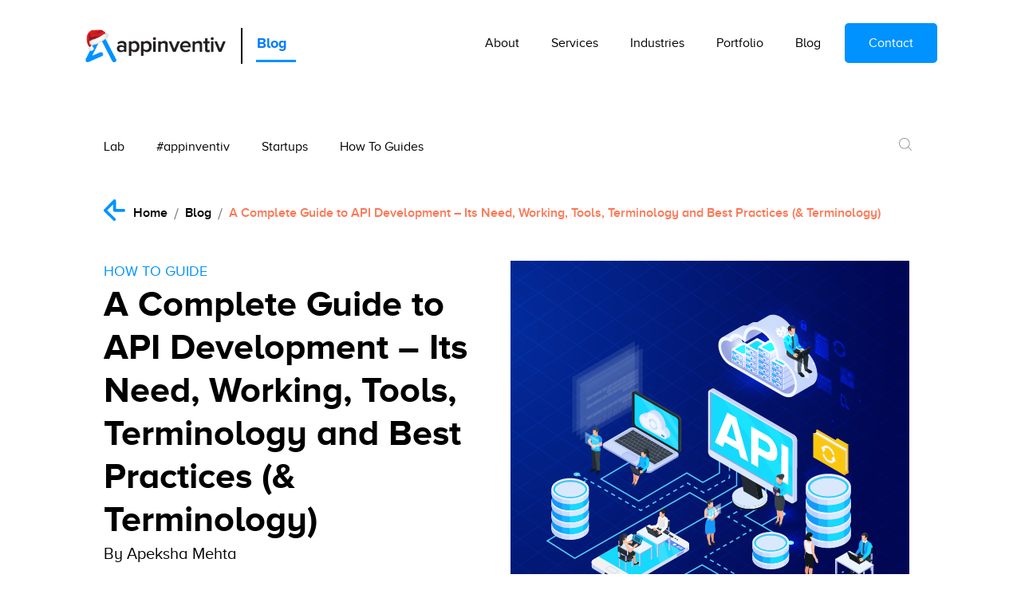

--- FILE ---
content_type: text/html
request_url: https://yangletou.com/index-410.html
body_size: 31387
content:
<!doctype html>
<html lang="en">


<!-- Mirrored from appinventiv.com/blog/complete-guide-to-api-development/ by HTTrack Website Copier/3.x [XR&CO'2014], Thu, 16 Dec 2021 07:39:56 GMT -->
<!-- Added by HTTrack --><meta http-equiv="content-type" content="text/html;charset=UTF-8" /><!-- /Added by HTTrack -->
<head>



<!-- Google Tag Manager -->
<script>(function(w,d,s,l,i){w[l]=w[l]||[];w[l].push({'gtm.start':
new Date().getTime(),event:'gtm.js'});var f=d.getElementsByTagName(s)[0],
j=d.createElement(s),dl=l!='dataLayer'?'&l='+l:'';j.async=true;j.src=
'gtm5445.html?id='+i+dl;f.parentNode.insertBefore(j,f);
})(window,document,'script','dataLayer','GTM-K73MJC3');</script>
<!-- End Google Tag Manager -->

<!-- Ahrefs Site Verification -->
<meta name="ahrefs-site-verification" content="a6f2587c42f1b04d552b3f1eb810450ba3ade5c82d18e83f24f71c0c25010e05">

    <link href=https://plus.google.com/+AppinventivmobileappdevelopmentcompanyNYC rel=author>
    <link href=https://plus.google.com/+AppinventivmobileappdevelopmentcompanyNYC rel=publisher>
    <meta charset="utf-8">
    
    <meta http-equiv="X-UA-Compatible" content="IE=edge">
    <meta name="viewport" content="width=device-width, initial-scale=1.0,minimum-scale=1.0, maximum-scale=1.0, user-scalable=no">
    
   
    <link rel="icon" type="image/png" sizes="32x32" href="images/favicon.ico">
    <link href="https://fonts.googleapis.com/css?family=Raleway:300,400,500,600,700&amp;display=swap" rel="stylesheet">
    <link rel="stylesheet" href="images/bootstrap.min.css">
    <link rel="preload" as="style" href="images/all.css" crossorigin="anonymous" onload="this.rel='stylesheet'">
     
    
	<!-- This site is optimized with the Yoast SEO plugin v15.7 - https://yoast.com/wordpress/plugins/seo/ -->
	<title>Guide to API Development - Tools, Working and Best Practices</title>
	<meta name="description" content="API development has become a trending topic among mobile app development companies due to its several exceptional and outstanding features. In this blog, we will be covering everything related to API development, API development tools and best practices." />
	<meta name="robots" content="index, follow, max-snippet:-1, max-image-preview:large, max-video-preview:-1" />
	<link rel="canonical" href="index-410.html" />
	<meta property="og:locale" content="en_US" />
	<meta property="og:type" content="article" />
	<meta property="og:title" content="A Complete Guide to API Development - Tools, Working and Best Practices" />
	<meta property="og:description" content="API development has become a trending topic among mobile app development companies due to its several exceptional and outstanding features. In this blog, we will be covering everything related to API development, API development tools and best practices." />
	<meta property="og:url" content="index-410.html" />
	<meta property="og:site_name" content="Appinventiv" />
	<meta property="article:published_time" content="2018-05-16T09:24:53+00:00" />
	<meta property="article:modified_time" content="2021-09-07T09:44:06+00:00" />
	<meta property="og:image" content="images/api-development-guide.png" />
	<meta property="og:image:width" content="500" />
	<meta property="og:image:height" content="500" />
	<meta name="twitter:card" content="summary_large_image" />
	<meta name="twitter:title" content="A Complete Guide to API Development - Tools, Working and Best Practices" />
	<meta name="twitter:label1" content="Written by">
	<meta name="twitter:data1" content="Apeksha Mehta">
	<meta name="twitter:label2" content="Est. reading time">
	<meta name="twitter:data2" content="12 minutes">
	<!-- / Yoast SEO plugin. -->


<link rel='dns-prefetch' href="https://s.w.org/" />
<link rel="alternate" type="application/rss+xml" title="Appinventiv &raquo; Feed" href="index-2.html" />
<link rel="alternate" type="application/rss+xml" title="Appinventiv &raquo; Comments Feed" href="index-3.html" />
<link rel="alternate" type="application/rss+xml" title="Appinventiv &raquo; A Complete Guide to API Development – Its Need, Working, Tools, Terminology and Best Practices (&#038; Terminology) Comments Feed" href="index-1495.html" />
		<script type="text/javascript">
			window._wpemojiSettings = {"baseUrl":"https:\/\/s.w.org\/images\/core\/emoji\/13.0.1\/72x72\/","ext":".png","svgUrl":"https:\/\/s.w.org\/images\/core\/emoji\/13.0.1\/svg\/","svgExt":".svg","source":{"concatemoji":"https:\/\/appinventiv.com\/wp-includes\/js\/wp-emoji-release.min.js?ver=5.6"}};
			!function(e,a,t){var r,n,o,i,p=a.createElement("canvas"),s=p.getContext&&p.getContext("2d");function c(e,t){var a=String.fromCharCode;s.clearRect(0,0,p.width,p.height),s.fillText(a.apply(this,e),0,0);var r=p.toDataURL();return s.clearRect(0,0,p.width,p.height),s.fillText(a.apply(this,t),0,0),r===p.toDataURL()}function l(e){if(!s||!s.fillText)return!1;switch(s.textBaseline="top",s.font="600 32px Arial",e){case"flag":return!c([127987,65039,8205,9895,65039],[127987,65039,8203,9895,65039])&&(!c([55356,56826,55356,56819],[55356,56826,8203,55356,56819])&&!c([55356,57332,56128,56423,56128,56418,56128,56421,56128,56430,56128,56423,56128,56447],[55356,57332,8203,56128,56423,8203,56128,56418,8203,56128,56421,8203,56128,56430,8203,56128,56423,8203,56128,56447]));case"emoji":return!c([55357,56424,8205,55356,57212],[55357,56424,8203,55356,57212])}return!1}function d(e){var t=a.createElement("script");t.src=e,t.defer=t.type="text/javascript",a.getElementsByTagName("head")[0].appendChild(t)}for(i=Array("flag","emoji"),t.supports={everything:!0,everythingExceptFlag:!0},o=0;o<i.length;o++)t.supports[i[o]]=l(i[o]),t.supports.everything=t.supports.everything&&t.supports[i[o]],"flag"!==i[o]&&(t.supports.everythingExceptFlag=t.supports.everythingExceptFlag&&t.supports[i[o]]);t.supports.everythingExceptFlag=t.supports.everythingExceptFlag&&!t.supports.flag,t.DOMReady=!1,t.readyCallback=function(){t.DOMReady=!0},t.supports.everything||(n=function(){t.readyCallback()},a.addEventListener?(a.addEventListener("DOMContentLoaded",n,!1),e.addEventListener("load",n,!1)):(e.attachEvent("onload",n),a.attachEvent("onreadystatechange",function(){"complete"===a.readyState&&t.readyCallback()})),(r=t.source||{}).concatemoji?d(r.concatemoji):r.wpemoji&&r.twemoji&&(d(r.twemoji),d(r.wpemoji)))}(window,document,window._wpemojiSettings);
		</script>
		<style type="text/css">
img.wp-smiley,
img.emoji {
	display: inline !important;
	border: none !important;
	box-shadow: none !important;
	height: 1em !important;
	width: 1em !important;
	margin: 0 .07em !important;
	vertical-align: -0.1em !important;
	background: none !important;
	padding: 0 !important;
}
</style>
	<link rel='stylesheet' id='wp-block-library-css'  href='images/style.min40df.css?ver=5.6' type='text/css' media='all' />
<link rel='stylesheet' id='wp-block-library-theme-css'  href='images/theme.min40df.css?ver=5.6' type='text/css' media='all' />
<link rel='stylesheet' id='contact-form-7-css'  href='images/styles9dff.css?ver=5.3.2' type='text/css' media='all' />
<link rel='stylesheet' id='chld_thm_cfg_parent-css'  href='images/style40df.css?ver=5.6' type='text/css' media='all' />
<link rel='stylesheet' id='head-foot-css'  href='images/header-footer40df.css?ver=5.6' type='text/css' media='all' />
<link rel='stylesheet' id='blogcss-css'  href='images/blog40df.css?ver=5.6' type='text/css' media='all' />
<link rel='stylesheet' id='twentynineteen-style-css'  href='images/style6f6f.css?ver=1.4.1565598788' type='text/css' media='all' />
<link rel='stylesheet' id='twentynineteen-print-style-css'  href='images/print6f6f.css?ver=1.4.1565598788' type='text/css' media='print' />
<link rel='stylesheet' id='enlighterjs-css'  href='images/x1_enlighterjs.min1cfa.css?ver=wtEUue+zyV7a2Ot' type='text/css' media='all' />
<script type='text/javascript' src='images/jquery.min9d52.js?ver=3.5.1' id='jquery-core-js'></script>
<script type='text/javascript' src='images/jquery-migrate.mind617.js?ver=3.3.2' id='jquery-migrate-js'></script>
<link rel="https://api.w.org/" href="index-4.html" /><link rel="alternate" type="application/json" href="images/5589.json" /><link rel="EditURI" type="application/rsd+xml" title="RSD" href="xmlrpc0db0.html?rsd" />
<link rel="wlwmanifest" type="application/wlwmanifest+xml" href="images/wlwmanifest.xml" /> 
<meta name="generator" content="WordPress 5.6" />
<link rel='shortlink' href='indexf0d4.html?p=5589' />
<link rel="alternate" type="application/json+oembed" href="images/embedb4ae.json?url=https%3A%2F%2Fappinventiv.com%2Fblog%2Fcomplete-guide-to-api-development%2F" />
<link rel="alternate" type="text/xml+oembed" href="images/embedd3fa?url=https%3A%2F%2Fappinventiv.com%2Fblog%2Fcomplete-guide-to-api-development%2F&amp;format=xml" />
   <link rel="alternate" hreflang="en-US" href="index-410.html" />
   <link rel="alternate" href="index-410.html" hreflang="x-default" />
           <link rel="amphtml" href="index-615.html">
        <link rel="pingback" href="xmlrpc-2.html">		<style type="text/css" id="wp-custom-css">
			
.blog-bullet-list li a {
	color: #222;
	font: 18px/1.6 'proxima_nova_alt_rgregular';
}
.grecaptcha-badge {
	display: none !important;
}
body.single .section_wrapper {
	border-bottom: 1px solid #E6E6E6;
}
body.single .avatar.avatar-60.wp-user-avatar.wp-user-avatar-60.photo.avatar-default {
	width: auto;
	height: 100%;
}


 body.archive .blog-img {
	background-size: cover !important;
}

#upload_file_loader {
	display: none;
}
#header_loader {
	display: none;
}

.appi-cta .wpcf7-form-control.wpcf7-submit {
	background: none;
	color: #fff;
}

/* body.single .min-container {
	padding: 0 90px;
} */
article.post ul li {
	font-size: 20px;
	margin-bottom: 15px;
}
article.post h4 b {
	font-size: 20px;
}
span.wpcf7-not-valid-tip {
	position: relative;
	top: -30px;
}
body.single .category_heading a, body.archive .category_heading a, body.page-template-blog-template .category_heading a {
 text-transform: uppercase;
}

#captcha-section.error #capt {
	border: 2px solid #d73333;
	background:rgba(255, 5, 5, .04)
}
body.archive .screen-reader-text {
	display: none;
}
body.page-id-6 .category_heading a {
	cursor: auto;
}
body.home #modal {
	display: none;
}
body.single article.post ol {
	font: 20px/1.6 'proxima_nova_alt_rgregular';
	list-style: circle !important;
}
body.single article.post ol li {
	list-style: square;
	margin: 0 20px;
}
body.single article.post ul li {
	list-style: square;
	margin: 0 20px;
}
body.single article.post ol.breadcrumb li {
	list-style: none;
	margin: 0 0px;
}
body.page-id-6 .category_heading a.txt1{
	cursor:pointer;
}
.appi-cta .wpcf7-form-control.wpcf7-submit {
	background: #0092ff;
	color: #fff;
}
.searchbar {
	position: absolute;
	right: 0;
}
[type="search"] {
	outline-offset: -2px;
	-webkit-appearance: none;
	border: 1px solid #ccc;
}
.search-submit {
	padding: 10px 20px;
	font-size: 15px;
	border-radius: 5px;
}
.search-field {
	padding: 10px 20px;
}
.screen-reader-text {
	font: 20px/1.5 'proxima_nova_alt_rgregular';
}
body.page-template-e-book span.wpcf7-not-valid-tip {
    top: 0;
	display:none;
}
a.voidlink {
    cursor: default;
}
.searchbar .screen-reader-text {
    font: 20px/1.5 'proxima_nova_alt_rgregular';
    display: none;
}
body.single article.post h2 img {
    max-width: 100%;
    margin: 0 auto;
    width: auto;
}
body.single .small-container img {
    max-width: 100%;
    margin: 0 auto;
    display: block;
}
#e-book .wpcf7-form-control.wpcf7-text.wpcf7-validates-as-required.type_text.wpcf7-not-valid {
	border: 1.5px solid red;
}
.measuring_factors_inner .current-menu-item a {
    color: #0092ff;
}
.measuring_factors_inner .current-menu-item a::before {
    background: #0092ff;
}
span.wpcf7-not-valid-tip {
    display: none;
}
input.wpcf7-form-control.wpcf7-text.wpcf7-validates-as-required.wpcf7-not-valid {
    border: 2px solid red;
}
.mc4wp-form-error input[type="email"] {
    border: 2px solid red;
}
body.single header.entry-header {
    display: none;
}
@media(max-width:1550px){
.faq-content-wrap br {
    display: table;
}
} 

/* Linkedin under Author on Blog page */

a.btn.btn-linkedin {
    background: #0E76A8;
    color: #ffffff;
		padding-right: 45px;
} 

.circle-img-linkedin {
    padding-top: 10px;
} 

a.btn.btn-linkedin span {
    vertical-align: middle;
    border-left: solid 1px #ffffff;
}
i.fa.fa-linkedin.fa-fw {
    padding-right: 8px;
}

/* linkedin css finish */
.twt {
    padding-left: 18%;
    padding-right: 18%;
}		</style>
		    <meta name="twitter:site" content="appinventiv" />
    <meta name="viewport" content="width=device-width,initial-scale=1"/>
    
    <!-- <meta property="fb:app_id" content="966242223397117">
    <meta property="fb:admins" content="Appinventiv"> -->
    <script src="images/jquery-latest.js"></script>
    <link rel="stylesheet" href="images/selection-sharer.css" />
</head>

<body class="post-template-default single single-post postid-5589 single-format-standard wp-embed-responsive singular image-filters-enabled">

<!-- Google Tag Manager (noscript) -->
<noscript><iframe src="https://www.googletagmanager.com/ns.html?id=GTM-K73MJC3"
height="0" width="0" style="display:none;visibility:hidden"></iframe></noscript>
<!-- End Google Tag Manager (noscript) -->
    
        <!-- Header starts here -->
        <header class="header-container blog-header-menu">
            <div class="container">
                 <nav class="nav-wrapper">
                        <div class="logo">
                            <a href="index.html">
                               <img src="images/appin-logo.png" alt="Appinventiv Technologies - App Development Company">
                            </a>
                                                       <div class="blog_logo"><a href="index-58.html">Blog</a></div>
                                                </div>
                          <!-- menu header -->
                             <div class="menu-wrapper">
                    <ul>
                        <li class="tab-link"  data-menu="about">
                            <a data-hover="About">About</a>
                            <!--About Drop Down Menu starts here -->
                            <div class="dropdown-wrapper tab-content">
                                <div class="dropdown-inner">
                                    <div class="flex_wrapper">
                                        <div class="cl-50">
                                            <div class="cl-2">
                                                <div class="cl-inner-flex">
                                                    <div class="left_icon_wrapper">
                                                        <figure>
                                                            <span class="our-company-head-ic"></span>
                                                        </figure>
                                                    </div>
                                                    <div class="right_text_wrapper">
                                                        <div class="heading4">
                                                            <a href="index-6.html">Our company</a>
                                                        </div>
                                                    </div>
                                                </div>
                                                <div class="cl-inner-flex">
                                                    <div class="left_icon_wrapper">
                                                        <figure>
                                                            <span class="how-we-work-head-ic"></span>
                                                        </figure>
                                                    </div>
                                                    <div class="right_text_wrapper">
                                                        <div class="heading4">
                                                            <a href="index-7.html">How we work</a>
                                                        </div>
                                                    </div>
                                                </div>
                                                <div class="cl-inner-flex">
                                                    <div class="left_icon_wrapper">
                                                        <figure>
                                                            <span class="agile-deve-head-ic"></span>
                                                        </figure>
                                                    </div>
                                                    <div class="right_text_wrapper">
                                                        <div class="heading4">
                                                            <a href="index-8.html">Agile development</a>
                                                        </div>
                                                    </div>
                                                </div>
                                                <div class="cl-inner-flex">
                                                    <div class="left_icon_wrapper">
                                                        <figure>
                                                            <span class="carrers-head-ic"></span>
                                                        </figure>
                                                    </div>
                                                    <div class="right_text_wrapper">
                                                        <div class="heading4">
                                                            <a href="index-9.html">Careers</a>
                                                        </div>
                                                    </div>
                                                </div>
                                            </div>
                                            <!-- Col-2 -->
                                            <div class="cl-2">
                                                <div class="cl-inner-flex">
                                                    <div class="left_icon_wrapper">
                                                        <figure>
                                                            <span class="full-cycle-head-ic"></span>
                                                        </figure>
                                                    </div>
                                                    <div class="right_text_wrapper">
                                                        <div class="heading4">
                                                            <a href="index-10.html"> Full cycle product development</a>
                                                        </div>
                                                        <div class="cl-list">
                                                            <div><a href="index-11.html">Product management</a></div>
                                                            <div><a href="index-12.html">MVP</a></div>
                                                            <div><a href="index-13.html">Startups</a></div>
                                                            <div><a href="index-14.html">Enterprise</a></div>
                                                        </div>
                                                    </div>
                                                </div>

                                            </div>
                                        </div>
                                        <div class="cl-50">
                                            <div class="e-book-wrapper abt">
                                                <div class="flex_wrapper align_center">
                                                    <div class="book_wraper">
                                                        <figure><img class="lazyload" data-src="https://appinventiv.com/wp-content/themes/twentynineteen-child/images/eBook_01.webp" alt="e-book"></figure>
                                                    </div>
                                                    <div class="right-detail">
                                                        <div class="heading4">How to be a successful app entrepreneur</div>
                                                        <span class="book-detail">Deep dive into our exclusive eBook that shares the secret to how to
                                                            transition from full time employee to an app entreprenuer</span>
                                                        <div class="appi-cta">
                                                            <a href="index-15.html">
                                                                <span class="text">
                                                                    Download our eBook
                                                                    <span class="arrow">
                                                                        <i><span>→</span></i>
                                                                        <svg class="arrow-icon" xmlns="http://www.w3.org/2000/svg" width="32" height="32" viewBox="0 0 32 32">
                                                                        <g fill="none" stroke="#fff" stroke-width="1.3" stroke-linejoin="round" stroke-miterlimit="10">
                                                                        <circle class="arrow-icon--circle" cx="16" cy="16" r="15.12">
                                                                        </circle>
                                                                        </g>
                                                                        </svg>
                                                                    </span>
                                                                </span>
                                                            </a>
                                                        </div>
                                                    </div>
                                                </div>
                                            </div>
                                        </div>
                                    </div>
                                </div>
                            </div>
                            <!--About Drop Down Menu ends here -->
                        </li>
                        <li class="tab-link"  data-menu="service">
                            <a href="index-16.html" data-hover="Services">Services</a>
                            <!--Services Drop Down Menu starts here -->
                            <div class="dropdown-wrapper tab-content">
                                <div class="dropdown-inner">
                                    <div class="full-menu-wrapper">
                                        <div class="d_flex">
                                            <div class="full-menu-left">
                                                <div class="naccs">
                                                    <div class="grid">
                                                        <div class="gc gc--1-of-3">
                                                            <div class="menu">
                                                                <div><span>Discover</span></div>
                                                                <div><span>Design</span></div>
                                                                <div class="active"><span>Engineer</span></div>
                                                                <div><span>Scale</span></div>
                                                            </div>
                                                        </div>
                                                        <div class="gc gc--2-of-3">
                                                            <ul class="nacc">
                                                                <li>
                                                                    <div class="last_child top_gap">
                                                                        <div class="flex_wrapper infographic_wrapper">
                                                                            <div class="left_icon_wrapper">
                                                                                <figure>
                                                                                    <span class="scoping-session-head-ic"></span>
                                                                                </figure>
                                                                            </div>
                                                                            <div class="right_text_wrapper">
                                                                                <div class="heading4">
                                                                                    <a href="index-17.html">Scoping sessions</a>
                                                                                </div>
                                                                                <p class="para">Enlighten our tech experts about your breakthrough idea in an intensive session. We characterise your product idea and define the Scope of work.
                                                                                </p>
                                                                            </div>
                                                                        </div>
                                                                        <!-- ends here -->
                                                                        <!-- starts here -->
                                                                        <div class="flex_wrapper infographic_wrapper">
                                                                            <div class="left_icon_wrapper">
                                                                                <figure>
                                                                                    <span class="business-head-ic"></span>
                                                                                </figure>
                                                                            </div>
                                                                            <div class="right_text_wrapper">
                                                                                <div class="heading4">
                                                                                    <a href="index-18.html">Business analysis</a>
                                                                                </div>
                                                                                <p class="para">We elicit business needs, study the competitive landscape, perform strategic analysis, and provide bespoke solutions.</p>
                                                                            </div>
                                                                        </div>
                                                                        <!-- ends here -->
                                                                        <!-- starts here -->
                                                                        <div class="flex_wrapper infographic_wrapper">
                                                                            <div class="left_icon_wrapper">
                                                                                <figure>
                                                                                    <span class="product-discover-head-ic"></span>
                                                                                </figure>
                                                                            </div>
                                                                            <div class="right_text_wrapper">
                                                                                <div class="heading4">
                                                                                    <a href="index-19.html">Product discovery workshop & design sprints</a>
                                                                                </div>
                                                                                <p class="para">Define your product strategy, prioritize features and visualize the end results with our strategic Discovery workshops. Validate assumptions with real users and find answers to most pressing concerns with Design Sprint. </p>
                                                                            </div>
                                                                        </div>
                                                                        <!-- ends here -->
                                                                    </div>
                                                                </li>
                                                                <li>
                                                                    <div class="last_child top_gap">
                                                                        <div class="flex_wrapper infographic_wrapper">
                                                                            <div class="left_icon_wrapper">
                                                                                <figure>
                                                                                    <span class="ui-design-head-ic"></span>
                                                                                </figure>
                                                                            </div>
                                                                            <div class="right_text_wrapper">
                                                                                <div class="heading4">
                                                                                    <a href="index-20.html">User Experience Design</a>
                                                                                </div>
                                                                                <p class="para">Seamlessly integrate branding, functionality, usability and accessibility into your product. We enhance user interaction and deliver experiences that are meaningful and delightful.
                                                                                </p>
                                                                            </div>
                                                                        </div>
                                                                        <!-- ends here -->
                                                                        <!-- starts here -->
                                                                        <div class="flex_wrapper infographic_wrapper">
                                                                            <div class="left_icon_wrapper">
                                                                                <figure>
                                                                                    <span class="ux-design-head-ic"></span>
                                                                                </figure>
                                                                            </div>
                                                                            <div class="right_text_wrapper">
                                                                                <div class="heading4">
                                                                                    <a href="index-21.html">User Interface Design</a>
                                                                                </div>
                                                                                <p class="para">We enhance usability and craft designs that are unconventional and intuitively guides users into a splendid visual journey.</p>
                                                                            </div>
                                                                        </div>
                                                                        <!-- ends here -->
                                                                        <!-- starts here -->
                                                                        <div class="flex_wrapper infographic_wrapper">
                                                                            <div class="left_icon_wrapper">
                                                                                <figure>
                                                                                    <span class="ux-review-head-ic"></span>
                                                                                </figure>
                                                                            </div>
                                                                            <div class="right_text_wrapper">
                                                                                <div class="heading4">
                                                                                    <a href="index-22.html"> User Experience Review</a>
                                                                                </div>
                                                                                <p class="para">Identify usability issues, discuss UX improvements, and radically improve your digital product with our UX review sessions.</p>
                                                                            </div>
                                                                        </div>
                                                                        <!-- ends here -->
                                                                    </div>
                                                                </li>
                                                                <li class="active icons_rem">
                                                                    <div class="last_child top_gap">
                                                                        <div class="flex_wrapper">
                                                                            <!-- Cl-2 starts -->
                                                                            <div class="cl-2">
                                                                                <div class="cl-inner-flex">
                                                                                    <div class="left_icon_wrapper">
                                                                                        <figure>
                                                                                            <span class="ios-head-ic"></span>
                                                                                        </figure>
                                                                                    </div>
                                                                                    <div class="right_text_wrapper">
                                                                                        <div class="heading4">
                                                                                            <a href="index-23.html">iOS</a>
                                                                                        </div>
                                                                                    </div>
                                                                                </div>
                                                                                <div class="cl-inner-flex">
                                                                                    <div class="left_icon_wrapper">
                                                                                        <figure>
                                                                                            <span class="android-head-ic"></span>
                                                                                        </figure>
                                                                                    </div>
                                                                                    <div class="right_text_wrapper">
                                                                                        <div class="heading4">
                                                                                            <a href="index-24.html">Android</a>
                                                                                        </div>
                                                                                    </div>
                                                                                </div>
                                                                                <div class="cl-inner-flex">
                                                                                    <div class="left_icon_wrapper">
                                                                                        <figure>
                                                                                            <span class="blockchain-head-ic"></span>
                                                                                        </figure>
                                                                                    </div>
                                                                                    <div class="right_text_wrapper">
                                                                                        <div class="heading4">
                                                                                            <a href="index-25.html"> Blockchain</a>
                                                                                        </div>
                                                                                        <div class="cl-list">
                                                                                            <div>Ethereum</div>
                                                                                            <div>Hyperledger Fabric</div>
                                                                                            <div>EOS</div>
                                                                                        </div>
                                                                                    </div>
                                                                                </div>
                                                                                <div class="cl-inner-flex">
                                                                                    <div class="left_icon_wrapper">
                                                                                        <figure>
                                                                                            <span class="flutter-head-ic"></span>
                                                                                        </figure>
                                                                                    </div>
                                                                                    <div class="right_text_wrapper">
                                                                                        <div class="heading4">
                                                                                            <a href="index-26.html">Flutter</a>
                                                                                        </div>
                                                                                    </div>
                                                                                </div>
                                                                            </div>
                                                                            <!-- Cl-2 ends -->
                                                                            <!-- Cl-2 starts -->
                                                                            <div class="cl-2">
                                                                                <div class="cl-inner-flex">
                                                                                    <div class="left_icon_wrapper">
                                                                                        <figure>
                                                                                            <span class="react-native-head-ic"></span>
                                                                                        </figure>
                                                                                    </div>
                                                                                    <div class="right_text_wrapper">
                                                                                        <div class="heading4">
                                                                                            <a href="index-27.html">React native</a>
                                                                                        </div>
                                                                                    </div>
                                                                                </div>
                                                                                <div class="cl-inner-flex">
                                                                                    <div class="left_icon_wrapper">
                                                                                        <figure>
                                                                                            <span class="pwa-head-ic"></span>
                                                                                        </figure>
                                                                                    </div>
                                                                                    <div class="right_text_wrapper">
                                                                                        <div class="heading4">
                                                                                            <a href="index-28.html">PWA</a>
                                                                                        </div>
                                                                                    </div>
                                                                                </div>
                                                                                <div class="cl-inner-flex">
                                                                                    <div class="left_icon_wrapper">
                                                                                        <figure>
                                                                                            <span class="wearable-head-ic"></span>
                                                                                        </figure>
                                                                                    </div>
                                                                                    <div class="right_text_wrapper">
                                                                                        <div class="heading4">
                                                                                            <a href="index-29.html">Wearable</a>
                                                                                        </div>
                                                                                    </div>
                                                                                </div>
                                                                                <div class="cl-inner-flex">
                                                                                    <div class="left_icon_wrapper">
                                                                                        <figure>
                                                                                            <span class="ibeacon-head-ic"></span>
                                                                                        </figure>
                                                                                    </div>
                                                                                    <div class="right_text_wrapper">
                                                                                        <div class="heading4">
                                                                                            <a href="index-30.html">iBeacon</a>
                                                                                        </div>
                                                                                    </div>
                                                                                </div>
                                                                                <div class="cl-inner-flex">
                                                                                    <div class="left_icon_wrapper">
                                                                                        <figure>
                                                                                            <span class="ar-vr-head-ic"></span>
                                                                                        </figure>
                                                                                    </div>
                                                                                    <div class="right_text_wrapper">
                                                                                        <div class="heading4">
                                                                                            <a href="index-31.html">AR VR</a>
                                                                                        </div>
                                                                                    </div>
                                                                                </div>
                                                                                <div class="cl-inner-flex">
                                                                                    <div class="left_icon_wrapper">
                                                                                        <figure>
                                                                                            <span class="iot-head-ic"></span>
                                                                                        </figure>
                                                                                    </div>
                                                                                    <div class="right_text_wrapper">
                                                                                        <div class="heading4">
                                                                                            <a href="index-32.html">Internet of Things</a>
                                                                                        </div>
                                                                                    </div>
                                                                                </div>
                                                                            </div>
                                                                            <!-- Cl-2 ends -->
                                                                            <!-- Cl-2 starts -->
                                                                            <div class="cl-2">
                                                                                <div class="cl-inner-flex">
                                                                                    <div class="left_icon_wrapper">
                                                                                        <figure>
                                                                                            <span class="chatboat-head-ic"></span>
                                                                                        </figure>
                                                                                    </div>
                                                                                    <div class="right_text_wrapper">
                                                                                        <div class="heading4">
                                                                                            <a href="index-33.html">Chatbots</a>
                                                                                        </div>
                                                                                    </div>
                                                                                </div>
                                                                                <div class="cl-inner-flex">
                                                                                    <div class="left_icon_wrapper">
                                                                                        <figure>
                                                                                            <span class="web-deve-head-ic"></span>
                                                                                        </figure>
                                                                                    </div>
                                                                                    <div class="right_text_wrapper">
                                                                                        <div class="heading4">
                                                                                            <a href="index-34.html">Web development</a>
                                                                                        </div>
                                                                                    </div>
                                                                                </div>
                                                                                <div class="cl-inner-flex">
                                                                                    <div class="left_icon_wrapper">
                                                                                        <figure>
                                                                                            <span class="qa-head-ic"></span>
                                                                                        </figure>
                                                                                    </div>
                                                                                    <div class="right_text_wrapper">
                                                                                        <div class="heading4">
                                                                                            <a href="index-35.html">Quality assurance</a>
                                                                                        </div>
                                                                                    </div>
                                                                                </div>
                                                                            </div>
                                                                            <!-- Cl-2 ends -->
                                                                        </div>
                                                                    </div>
                                                                </li>
                                                                <li>
                                                                    <div class="last_child top_gap">
                                                                        <div class="flex_wrapper infographic_wrapper">
                                                                            <div class="left_icon_wrapper">
                                                                                <figure>
                                                                                    <span class="support-head-ic"></span>
                                                                                </figure>
                                                                            </div>
                                                                            <div class="right_text_wrapper">
                                                                                <div class="heading4">
                                                                                    <a href="index-36.html">Support</a>
                                                                                </div>
                                                                                <p class="para">Make your app robust and secure. We provide pre-launch support and post- release maintenance to enhance your app’s productivity.
                                                                                </p>
                                                                            </div>
                                                                        </div>
                                                                        <!-- ends here -->
                                                                        <!-- starts here -->
                                                                        <div class="flex_wrapper infographic_wrapper">
                                                                            <div class="left_icon_wrapper">
                                                                                <figure>
                                                                                    <span class="dev-ops-head-ic"></span>
                                                                                </figure>
                                                                            </div>
                                                                            <div class="right_text_wrapper">
                                                                                <div class="heading4">
                                                                                    <a href="index-36.html">Dev Ops</a>
                                                                                </div>
                                                                                <p class="para">We seamlessly integrate continuous development, testing and deployment to release quality solutions quickly.</p>
                                                                            </div>
                                                                        </div>
                                                                        <!-- ends here -->
                                                                        <!-- starts here -->
                                                                        <div class="flex_wrapper infographic_wrapper">
                                                                            <div class="left_icon_wrapper">
                                                                                <figure>
                                                                                    <span class="pro-launch-head-ic"></span>
                                                                                </figure>
                                                                            </div>
                                                                            <div class="right_text_wrapper">
                                                                                <div class="heading4">
                                                                                    <a href="index-36.html">Product Launch and Growth Hacking</a>
                                                                                </div>
                                                                                <p class="para"> We outline low-budget innovative strategies, identify channels for rapid customer acquisition and scale businesses to new heights. </p>
                                                                            </div>
                                                                        </div>
                                                                        <!-- ends here -->
                                                                    </div>
                                                                </li>
                                                            </ul>
                                                            <div class="learn_more_wrapper clearfix">
                                                            <div class="container">
                                                                <div class="learn_about">
                                                                    <span class="lm">Learn more about</span>
                                                                    <div class="appi-cta read_more_wrapper">
                                                                        <a href="index-16.html">
                                                                            <span class="text">
                                                                                Our Services
                                                                                <span class="arrow">
                                                                                    <i><span>→</span></i>
                                                                                    <svg class="arrow-icon" xmlns="http://www.w3.org/2000/svg" width="32" height="32" viewBox="0 0 32 32">
                                                                                    <g fill="none" stroke="#FC7754" stroke-width="1.3" stroke-linejoin="round" stroke-miterlimit="10">
                                                                                    <circle class="arrow-icon--circle" cx="16" cy="16" r="15.12">
                                                                                    </circle>
                                                                                    </g>
                                                                                    </svg>
                                                                                </span>
                                                                            </span>
                                                                        </a>
                                                                    </div>
                                                                    </div>
                                                                </div>
                                                            </div>
                                                        </div>
                                                    </div>
                                                </div>
                                            </div>
                                            <div class="full-menu-right">
                                                <div class="last_child top_gap">
                                                    <!-- starts here -->
                                                    <div class="flex_wrapper infographic_wrapper">
                                                        <div class="left_icon_wrapper">
                                                            <figure>
                                                                <span class="full-cycle-head-ic"></span>
                                                            </figure>
                                                        </div>
                                                        <div class="right_text_wrapper">
                                                            <div class="heading4">
                                                                <a href="index-10.html">Full cycle product development</a>
                                                            </div>
                                                            <p class="para">We validate early and iterate often. From ideation to launch, we follow a holistic approach to full-cycle product development.</p>
                                                            <div class="appi-cta read_more_wrapper">
                                                                <a href="index-10.html">
                                                                    <span class="text">
                                                                        Know more
                                                                        <span class="arrow">
                                                                            <i><span>→</span></i>
                                                                            <svg class="arrow-icon" xmlns="http://www.w3.org/2000/svg" width="32" height="32" viewBox="0 0 32 32">
                                                                            <g fill="none" stroke="#FC7754" stroke-width="1.3" stroke-linejoin="round" stroke-miterlimit="10">
                                                                            <circle class="arrow-icon--circle" cx="16" cy="16" r="15.12">
                                                                            </circle>
                                                                            </g>
                                                                            </svg>
                                                                        </span>
                                                                    </span>
                                                                </a>
                                                            </div>
                                                        </div>
                                                    </div>
                                                    <!-- ends here -->
                                                    <!-- starts here -->
                                                    <div class="flex_wrapper infographic_wrapper">
                                                        <div class="left_icon_wrapper">
                                                            <figure>
                                                                <span class="labs-head-ic"></span>
                                                            </figure>
                                                        </div>
                                                        <div class="right_text_wrapper">
                                                            <div class="heading4">
                                                                <a href="index-37.html">Innovation Lab</a>
                                                            </div>
                                                            <p class="para">We are early adopters of disruptive technologies. Unravel unique insights on our technological know-how and thought leadership.</p>
                                                            <div class="appi-cta read_more_wrapper">
                                                                <a href="index-37.html">
                                                                    <span class="text">
                                                                        Know more
                                                                        <span class="arrow">
                                                                            <i><span>→</span></i>
                                                                            <svg class="arrow-icon" xmlns="http://www.w3.org/2000/svg" width="32" height="32" viewBox="0 0 32 32">
                                                                            <g fill="none" stroke="#FC7754" stroke-width="1.3" stroke-linejoin="round" stroke-miterlimit="10">
                                                                            <circle class="arrow-icon--circle" cx="16" cy="16" r="15.12">
                                                                            </circle>
                                                                            </g>
                                                                            </svg>
                                                                        </span>
                                                                    </span>
                                                                </a>
                                                            </div>
                                                        </div>
                                                    </div>
                                                    <!-- ends here -->
                                                </div>
                                            </div>
                                        </div>
                                    </div>
                                </div>
                            </div>
                            <!--Services Drop Down Menu ends here -->
                        </li>
                        <li class="tab-link lt-clo3" data-menu="tech">
                            <a href="index-38.html" data-hover="Industries">Industries</a>
                            <div class="dropdown-wrapper tab-content">
                                <div class="dropdown-inner">
                                    <div class="flex_wrapper">
                                        <div class="cl-50">
                                            <div class="cl-2">
                                                <div class="cl-inner-flex">
                                                    <div class="left_icon_wrapper">
                                                        <figure>
                                                            <span class="on-demand-head-ic"></span>
                                                        </figure>
                                                    </div>
                                                    <div class="right_text_wrapper">
                                                        <div class="heading4">
                                                            <a href="index-39.html">On Demand</a>
                                                        </div>
                                                    </div>
                                                </div>
                                                <div class="cl-inner-flex">
                                                    <div class="left_icon_wrapper">
                                                        <figure>
                                                            <span class="healthcare-head-ic"></span>
                                                        </figure>
                                                    </div>
                                                    <div class="right_text_wrapper">
                                                        <div class="heading4">
                                                            <a href="index-40.html">Healthcare</a>
                                                        </div>
                                                    </div>
                                                </div>
                                                <div class="cl-inner-flex">
                                                    <div class="left_icon_wrapper">
                                                        <figure>
                                                            <span class="social-network-head-ic"></span>
                                                        </figure>
                                                    </div>
                                                    <div class="right_text_wrapper">
                                                        <div class="heading4">
                                                            <a href="index-41.html"> Social Networking</a>
                                                        </div>
                                                    </div>
                                                </div>
                                                <div class="cl-inner-flex">
                                                    <div class="left_icon_wrapper">
                                                        <figure>
                                                            <span class="entertainment-head-ic"></span>
                                                        </figure>
                                                    </div>
                                                    <div class="right_text_wrapper">
                                                        <div class="heading4">
                                                            <a href="index-42.html">Entertainment</a>
                                                        </div>
                                                    </div>
                                                </div>
                                                <div class="cl-inner-flex">
                                                    <div class="left_icon_wrapper">
                                                        <figure>
                                                            <span class="travel-head-ic"></span>
                                                        </figure>
                                                    </div>
                                                    <div class="right_text_wrapper">
                                                        <div class="heading4">
                                                            <a href="index-43.html">Travel</a>
                                                        </div>
                                                    </div>
                                                </div>
                                                <div class="cl-inner-flex">
                                                    <div class="left_icon_wrapper">
                                                        <figure>
                                                            <span class="escooter-head-ic"></span>
                                                        </figure>
                                                    </div>
                                                    <div class="right_text_wrapper">
                                                        <div class="heading4">
                                                            <a href="index-44.html">eScooter</a>
                                                        </div>
                                                    </div>
                                                </div>
                                                <div class="cl-inner-flex">
                                                    <div class="left_icon_wrapper">
                                                        <figure>
                                                            <span class="events-head-ic"></span>
                                                        </figure>
                                                    </div>
                                                    <div class="right_text_wrapper">
                                                        <div class="heading4">
                                                            <a href="index-45.html">Events</a>
                                                        </div>
                                                    </div>
                                                </div>
                                            </div>
                                            <!-- Col-2 -->
                                            <div class="cl-2">
                                                <div class="cl-inner-flex">
                                                    <div class="left_icon_wrapper">
                                                        <figure>
                                                            <span class="restaurant-head-ic"></span>
                                                        </figure>
                                                    </div>
                                                    <div class="right_text_wrapper">
                                                        <div class="heading4">
                                                            <a href="index-46.html">Restaurant</a>
                                                        </div>
                                                    </div>
                                                </div>
                                                <div class="cl-inner-flex">
                                                    <div class="left_icon_wrapper">
                                                        <figure>
                                                            <span class="mcommerce-head-ic"></span>
                                                        </figure>
                                                    </div>
                                                    <div class="right_text_wrapper">
                                                        <div class="heading4">
                                                            <a href="index-47.html">mCommerce</a>
                                                        </div>
                                                    </div>
                                                </div>
                                                <div class="cl-inner-flex">
                                                    <div class="left_icon_wrapper">
                                                        <figure>
                                                            <span class="sass-head-ic"></span>
                                                        </figure>
                                                    </div>
                                                    <div class="right_text_wrapper">
                                                        <div class="heading4">
                                                            <a href="index-48.html"> SaaS</a>
                                                        </div>
                                                    </div>
                                                </div>
                                                <div class="cl-inner-flex">
                                                    <div class="left_icon_wrapper">
                                                        <figure>
                                                            <span class="sports-head-ic"></span>
                                                        </figure>
                                                    </div>
                                                    <div class="right_text_wrapper">
                                                        <div class="heading4">
                                                            <a href="index-49.html">Sports</a>
                                                        </div>
                                                    </div>
                                                </div>
                                                <div class="cl-inner-flex">
                                                    <div class="left_icon_wrapper">
                                                        <figure>
                                                            <span class="finance-head-ic"></span>
                                                        </figure>
                                                    </div>
                                                    <div class="right_text_wrapper">
                                                        <div class="heading4">
                                                            <a href="index-50.html">Finance</a>
                                                        </div>
                                                    </div>
                                                </div>
                                                <div class="cl-inner-flex">
                                                    <div class="left_icon_wrapper">
                                                        <figure>
                                                            <span class="politics-head-ic"></span>
                                                        </figure>
                                                    </div>
                                                    <div class="right_text_wrapper">
                                                        <div class="heading4">
                                                            <a href="index-51.html">Politics</a>
                                                        </div>
                                                    </div>
                                                </div>
                                                <div class="cl-inner-flex">
                                                    <div class="left_icon_wrapper">
                                                        <figure>
                                                            <span class="wellness-head-ic"></span>
                                                        </figure>
                                                    </div>
                                                    <div class="right_text_wrapper">
                                                        <div class="heading4">
                                                            <a href="index-52.html">Wellness</a>
                                                        </div>
                                                    </div>
                                                </div>
                                            </div>
                                            <div class="cl-2">
                                                <div class="cl-inner-flex">
                                                    <div class="left_icon_wrapper">
                                                        <figure>
                                                            <span class="realstate-head-ic"></span>
                                                        </figure>
                                                    </div>
                                                    <div class="right_text_wrapper">
                                                        <div class="heading4">
                                                            <a href="index-53.html">Real Estate</a>
                                                        </div>
                                                    </div>
                                                </div>
                                                <div class="cl-inner-flex">
                                                    <div class="left_icon_wrapper">
                                                        <figure>
                                                            <span class="mlearning-head-ic"></span>
                                                        </figure>
                                                    </div>
                                                    <div class="right_text_wrapper">
                                                        <div class="heading4">
                                                            <a href="index-54.html">mLearning</a>
                                                        </div>
                                                    </div>
                                                </div>
                                                <div class="cl-inner-flex">
                                                    <div class="left_icon_wrapper">
                                                        <figure>
                                                            <span class="news-head-ic"></span>
                                                        </figure>
                                                    </div>
                                                    <div class="right_text_wrapper">
                                                        <div class="heading4">
                                                            <a href="index-55.html">News</a>
                                                        </div>
                                                    </div>
                                                </div>
                                            </div>
                                        </div>
                                        <div class="cl-50 rt">
                                            <div class="e-book-wrapper">
                                                <div class="flex_wrapper align_center">
                                                    <div class="book_wraper">
                                                        <figure><img class="lazyload" data-src="https://appinventiv.com/wp-content/themes/twentynineteen-child/images/eBook_03.webp" alt=""></figure>
                                                    </div>
                                                    <div class="right-detail">
                                                        <div class="heading4">Impact of eScooters on the urbanized travel economy</div>
                                                        <span class="book-detail">Learn about the transport situation and how its dominated by on demand and ride sharing products like eScooters</span>
                                                        <div class="appi-cta">
                                                            <a href="index-56.html">
                                                                <span class="text">
                                                                    Download our eBook
                                                                    <span class="arrow">
                                                                        <i><span>→</span></i>
                                                                        <svg class="arrow-icon" xmlns="http://www.w3.org/2000/svg" width="32" height="32" viewBox="0 0 32 32">
                                                                        <g fill="none" stroke="#fff" stroke-width="1.3" stroke-linejoin="round" stroke-miterlimit="10">
                                                                        <circle class="arrow-icon--circle" cx="16" cy="16" r="15.12">
                                                                        </circle>
                                                                        </g>
                                                                        </svg>
                                                                    </span>
                                                                </span>
                                                            </a>
                                                        </div>
                                                    </div>
                                                </div>
                                            </div>
                                        </div>
                                    </div>
                                    <div class="learn_more_wrapper clearfix techmore">
                                    <div class="container">
                                        <div class="learn_about">
                                            <span class="lm">Learn more about</span>
                                            <div class="appi-cta read_more_wrapper">
                                                <a href="index-38.html">
                                                    <span class="text">
                                                        Industries
                                                        <span class="arrow">
                                                            <i><span>→</span></i>
                                                            <svg class="arrow-icon" xmlns="http://www.w3.org/2000/svg" width="32" height="32" viewBox="0 0 32 32">
                                                            <g fill="none" stroke="#FC7754" stroke-width="1.3" stroke-linejoin="round" stroke-miterlimit="10">
                                                            <circle class="arrow-icon--circle" cx="16" cy="16" r="15.12">
                                                            </circle>
                                                            </g>
                                                            </svg>
                                                        </span>
                                                    </span>
                                                </a>
                                            </div>
                                        </div>
                                    </div>
                                    </div>
                                </div>
                            </div>
                        </li>
                        <li><a href="index-57.html" data-hover="Portfolio">Portfolio</a></li>
                        <li><a href="index-58.html" data-hover="Blog">Blog</a></li>
                        <!-- <li class="nav_phone btn_effect">
                            <a href="tel:1-646-585-0501" class="call_nav" id="call_nav">
                                <svg xmlns="http://www.w3.org/2000/svg" width="83.506" height="83.5" viewBox="0 0 83.506 83.5">
                                <g id="Group_370" data-name="Group 370" transform="translate(-460.994 -455.5)">
                                <path id="Path_1352" data-name="Path 1352" d="M540.5,539c-.074,0-.149,0-.224-.007-41.946-2.689-61.3-24.212-70.152-41.794A86.745,86.745,0,0,1,461,459.4a3.5,3.5,0,0,1,3.378-3.4l14.5-.5A3.5,3.5,0,0,1,482.5,459.1a66.417,66.417,0,0,0,3.363,19.911,3.5,3.5,0,0,1-2.177,4.393l-4.039,1.4a3.5,3.5,0,1,1-2.3-6.612l.868-.3a76.365,76.365,0,0,1-2.607-15.273l-7.516.259a82.374,82.374,0,0,0,8.4,31.414c11.252,22.143,31.641,34.725,60.639,37.433l.241-6.51a87.623,87.623,0,0,1-15.291-2.832l-.15.781a3.5,3.5,0,0,1-6.874-1.328l.894-4.625a3.5,3.5,0,0,1,4.573-2.646,79.846,79.846,0,0,0,20.7,3.942,3.5,3.5,0,0,1,3.27,3.622l-.5,13.5A3.5,3.5,0,0,1,540.5,539Z" fill="#fff"/>
                                </g>
                                </svg>
                            </a>
                        </li> -->
                        <li class="nav_contact btn_effect">
                            <a href="index-59.html">
                                Contact</span>
                            </a>
                        </li>
                    </ul>
                </div>
                                               
                    </nav>
                     
                </div>
                <div class="progress-container">
                        <div class="progress-bar" id="pBar"></div>
                    </div>
      
      <!-- Mobile Menu starts here-->
      <div class="mobile-menu">
            <div id="mob-header">
                <div class="mobile-logo">
                    <a href="index.html">
                        <img src="images/logo.svg">
                    </a>
                </div>
                <div class="mobile-nav">
                    <button class="toggle-menu">
                        <span></span>
                    </button>
                </div>
            </div>
            <div id="mobile-menu" class="">
                <div class="main-nav">
                    <ul>
                        <li>
                            <div class="accord-wrap">
                                <a href="index-81.html">About</a>
                                <span></span>
                            </div>
                            <ul class="accordion-content">
                                <li><a href="index-82.html">How we work</a></li>
                                <li><a href="index-83.html"> Agile development</a></li>
                                <li><a href="index-9.html"> Career</a>
                                <li><a href="index-84.html"> Full cycle product development</a>
                                    <div class="cl-list">
                                        <div><a href="index-85.html" class="">Product management</a></div>
                                        <div><a href="index-86.html" class="">MVP</a></div>
                                        <div><a href="index-87.html" class="">Startups</a></div>
                                        <div><a href="index-88.html" class="">Enterprise</a></div>
                                    </div>
                                </li>
                            </ul>
                        </li>
                        <li>
                            <div class="accord-wrap">
                                <a href="index-89.html">Services</a>
                                <span></span>
                            </div>
                            <ul class="accordion-content">
                                <li><a href="index-90.html">iOS</a></li>
                                <li><a href="index-91.html">Android</a></li>
                                <li><a href="index-92.html"> Blockchain</a></li>
                                <li><a href="index-93.html">Flutter</a></li>
                                <li><a href="index-94.html">React native</a></li>
                                <li><a href="index-95.html">PWA</a></li>
                                <li><a href="index-96.html">Wearable</a></li>
                                <li><a href="index-97.html">iBeacon</a></li>
                                <li><a href="index-98.html">AR VR</a></li>
                                <li><a href="index-99.html">Internet of Things</a></li>
                                <li><a href="index-100.html">Chatbots</a></li>
                                <li><a href="index-101.html">Web development</a></li>
                                <li><a href="index-102.html">Quality assurance</a></li>
                                <li><a href="index-103.html">User Experience Design</a></li>
                                <li><a href="index-104.html">User Interface Design</a></li>
                                <li><a href="index-105.html"> User Experience Review</a></li>
                                <li><a href="index-106.html">Scoping sessions</a></li>
                                <li><a href="index-107.html">Business analysis</a></li>
                                <li><a href="index-108.html">Product discovery workshop & design sprints</a></li>
                            </ul>
                        </li>
                        <li>
                            <div class="accord-wrap">
                                <a href="index-109.html">Industries</a>
                                <span></span>
                            </div>
                            <ul class="accordion-content">
                                <li><a href="index-110.html">On Demand</a></li>
                                <li><a href="index-111.html">Healthcare</a></li>
                                <li><a href="index-112.html"> Social Networking</a></li>
                                <li><a href="index-113.html">Entertainment</a></li>
                                <li><a href="index-114.html">Travel</a></li>
                                <li><a href="index-115.html">eScooter</a></li>
                                <li><a href="index-116.html">Events</a></li>
                                <li><a href="index-117.html">Restaurant</a></li>
                                <li><a href="index-118.html">mCommerce</a></li>
                                <li><a href="index-119.html"> SaaS</a></li>
                                <li><a href="index-120.html">Sports</a></li>
                                <li><a href="index-121.html">Finance</a></li>
                                <li><a href="index-122.html">Politics</a></li>
                                <li><a href="index-123.html">Wellness</a></li>
                                <li><a href="index-124.html">Real Estate</a></li>
                                <li><a href="index-125.html">mLearning</a></li>
                                <li><a href="index-126.html">News</a></li>
                            </ul>
                        </li>
                        <li>
                            <div class="accord-wrap">
                                <a href="index-127.html">Portfolio</a>
                                <span></span>
                            </div>
                            <ul class="accordion-content">
                                <!-- <li><a href="https://appinventiv.com/portfolio/mutelcor-remote-patient-monitoring-app/amp/">Mutelcor - Patient monitoring</a></li> -->
                                <li><a href="index-128.html">Domino's - Pizza Delivery</a></li>
                                <li><a href="index-129.html">Vitality- Bio-acoustics analysis</a></li>
                                <li><a href="index-130.html">Gully Beat - Movie promotion</a></li>
                                <li><a href="index-131.html">Empire - Blockchain solution</a></li>
                                <li><a href="index-132.html">Acti Drive - IoT based solution</a></li>
                                <li><a href="index-133.html">IKEA - ERP app development</a></li>
                            </ul>
                        </li>
                        <li>
                            <div class="accord-wrap">
                                <a>Resources</a>
                                <span></span>
                            </div>
                            <ul class="accordion-content">
                                <li><a href="index-134.html">Blog</a></li>
                                <li><a href="index-135.html">Press Releases</a></li>
                                <li><a href="index-136.html">Guides</a>
                                    <div class="cl-list">
                                        <div><a href="index-137.html" class="">App development</a></div>
                                        <div><a href="index-138.html" class="">App development cost</a></div>
                                        <div><a href="index-139.html" class="">Blockchain for entrepreneurs</a></div>
                                        <div><a href="index-140.html" class="">Blockchain development cost</a></div>
                                    </div>
                                </li>
                            </ul>
                        </li>
                    </ul>
                    <div class="menu-btn-wrapper menu-wrapper">
                        <ul>
                            <li></li>
                            <!-- <li class="nav_phone btn_effect">
                                <a href="tel:1-646-585-0501" class="call_nav">
                                    <svg xmlns="http://www.w3.org/2000/svg" width="83.506" height="83.5" viewBox="0 0 83.506 83.5">
                                    <g id="Group_370" data-name="Group 370" transform="translate(-460.994 -455.5)">
                                    <path id="Path_1352" data-name="Path 1352" d="M540.5,539c-.074,0-.149,0-.224-.007-41.946-2.689-61.3-24.212-70.152-41.794A86.745,86.745,0,0,1,461,459.4a3.5,3.5,0,0,1,3.378-3.4l14.5-.5A3.5,3.5,0,0,1,482.5,459.1a66.417,66.417,0,0,0,3.363,19.911,3.5,3.5,0,0,1-2.177,4.393l-4.039,1.4a3.5,3.5,0,1,1-2.3-6.612l.868-.3a76.365,76.365,0,0,1-2.607-15.273l-7.516.259a82.374,82.374,0,0,0,8.4,31.414c11.252,22.143,31.641,34.725,60.639,37.433l.241-6.51a87.623,87.623,0,0,1-15.291-2.832l-.15.781a3.5,3.5,0,0,1-6.874-1.328l.894-4.625a3.5,3.5,0,0,1,4.573-2.646,79.846,79.846,0,0,0,20.7,3.942,3.5,3.5,0,0,1,3.27,3.622l-.5,13.5A3.5,3.5,0,0,1,540.5,539Z" fill="#fff"/>
                                    </g>
                                    </svg>
                                </a>
                            </li> -->
                            <li class="nav_contact btn_effect" style="margin-left: 0;">
                            <a href="index-59.html" class="ad-page jmp-to-form">
                                Schedule a call</span>   
                                <a href="index-59.html">
                                    Contact</span>
                            
                                </a>
                            </li>
                        </ul>
                    </div>
                </div>
            </div>
        </div>
        <!-- Mobile Menu ends here-->

      

   <!-- Covid19 starts here-->
<!--         
   <div class="container covid19_wrapper">
                <a href="https://appinventiv.com/covid-19/">
                    <div class="covid19_bar">
                        <div class="dflex">
                            <div class="covid_head">Appinventiv Coronavirus Crisis Commitment</div>
                                  <div>
                                      <span class="text">
                                        Know more
                                      </span>
                                  </div>
                         
                        </div>
                    </div>
                </a>
            </div> -->
         <!-- Covid19 ends here-->
 
 <style>
 /* Covid-19 css starts here */
/* 
 .covid19_bar .dflex .covid_head,.covid19_bar .text {
	color: #fff;
	font: 18px/1.5 proxima_nova_altsemibold;
	transition: all .6s cubic-bezier(.4, .25, 0, 1);
}

.container.covid19_wrapper {
	position: relative;
	display: none
}

.covid19_bar {
	background: #fc7754;
	padding: 15px 40px 15px 40px;
	margin-bottom: 20px;
	transition: all .6s cubic-bezier(.4, .25, 0, 1);
	border-radius: 5px;
}

.shrink .covid19_bar {
	margin-bottom: 10px;
	padding: 10px 30px;
}

.shrink .covid19_bar {
	margin-bottom: 10px;
}

.shrink .covid19_bar .dflex .covid_head {
	font-size: 16px;
}

.shrink .covid19_bar .appi-cta.read_more_wrapper a {
	font-size: 16px;
} 

.covid19_bar .appi-cta.read_more_wrapper a {
	color: #fff;
    transition: all .6s cubic-bezier(.4, .25, 0, 1);
    line-height: 1.5;
}
*/

.dflex {
	display: flex;
	flex-wrap: wrap;
	justify-content: space-between;
}


.appi-cta.read_more_wrapper a .arrow svg,.appi-cta.read_more_wrapper .arrow i {
	top: -4px;
}
.wrapper {
    margin-top: 130px;
}
.shrink .appi-cta.read_more_wrapper .arrow i {
    top: -5x;
} 

@media screen and (max-width:767px) {
    .wrapper {
        margin: 150px 0 0;
    }
    /* .covid19_bar .dflex .covid_head {font: 12px/1.2 proxima_nova_alt_rgregular;}
    .covid19_bar {padding: 12px 30px 12px 20px;}
    .covid19_bar  .appi-cta.read_more_wrapper a,.shrink .covid19_bar .appi-cta.read_more_wrapper a, .covid19_bar .dflex .covid_head, .shrink .covid19_bar .dflex .covid_head,.covid19_bar .text {font-size: 12px;}
    .covid19_bar .appi-cta.read_more_wrapper a .arrow svg {
        top: 0;
    }
    .covid-19-wrapper .para {
        font: 16px/1.6 'proxima_nova_alt_rgregular';
        margin-top: 10px;
    }
    .covid19_bar .appi-cta.read_more_wrapper a .arrow svg {
        top: 4px;
    }
    .covid19_bar .appi-cta.read_more_wrapper .arrow i {top:0} */
    .faq_wraper .presentation-container-bg {
       margin: 0;
    }
   
    .faq_wraper {
       padding: 50px 0 0;
    }
    .dflex {display:block;}
   
   
}
/* Covid-19 css ends here */
</style>
             </header>
            
             <section class="wrapper bloging-header">
             <div class="min-container">
             <nav class="nav-wrapper">
                        
                        <!-- menu header -->
                                <div class="menu-wrapper">
                          <ul>
                              <li><a href="index-37.html" data-hover="Labs">Lab</a></li>
                              <li><a href="index-225.html" data-hover="#appinventiv">#appinventiv</a></li>
                              <li><a href="index-226.html" data-hover="Startups">Startups</a> </li>
                              <li><a href="index-227.html" data-hover="How To Guides">How To Guides</a></li>
                              
                          </ul>
                      </div>
                                            <div class="srch_wrapper">
                          <span class="searchbar">
                              <form role="search" method="get" class="search-form" action="https://appinventiv.com/">
				<label>
					<span class="screen-reader-text">Search for:</span>
					<input type="search" class="search-field" placeholder="Search the blog&hellip;" value="" name="s" />
				</label>
				<input type="submit" class="search-submit" value="Search" />
			</form>                          </span>
                      </div>
                  </nav>
        </div>
        <style>

.search-submit {
    display: none;
}
.page-template-blog-template .section_wrapper, .archive .section_wrapper {
    padding: 0px 0 80px 0;
}
section.wrapper.bloging-header {
    margin-top: 130px;
}

            </style>
        <!-- Header ends here --><!---      LAST   SEC ------>
	<section id="primary" class="content-area">
		<main id="main" class="site-main aaaaa">
 			<article id="post-5589" class="post-5589 post type-post status-publish format-standard has-post-thumbnail hentry category-guide tag-advantages-of-apis tag-api-development tag-api-development-tools tag-api-programming-for-beginners tag-apis-for-developers tag-mobile-app-development tag-mobile-app-development-agency tag-what-are-apis entry">
	    
	<div class="entry-content">

		<div class="min-container">
            <div class="section_wrapper section_pr">
                <div aria-label="breadcrumb">
                    <ol class="breadcrumb"   itemscope itemtype="http://schema.org/BreadcrumbList">
                        <li class="breadcrumb-item" itemprop="itemListElement" itemscope itemtype="http://schema.org/ListItem">
                            <span class="back_home">
                                <svg xmlns="http://www.w3.org/2000/svg" width="26.996" height="26.999"
                                    viewBox="0 0 26.996 26.999">
                                    <path id="Shape_10" data-name="Shape 10"
                                        d="M500.337,257a1.826,1.826,0,0,1-1.288-.528l-11.507-11.359a1.806,1.806,0,0,1-.018-2.556l11.836-12.012a1.836,1.836,0,0,1,1.994-.411,1.814,1.814,0,0,1,1.138,1.677l.019,10.2h9.661a1.814,1.814,0,1,1,0,3.629H500.688a1.82,1.82,0,0,1-1.827-1.811l-.014-7.576-7.444,7.555,10.221,10.09a1.806,1.806,0,0,1,.008,2.566A1.826,1.826,0,0,1,500.337,257Z"
                                        transform="translate(-487.003 -230)" fill="#0092ff" />
                                </svg>
                            </span>
                            <a  itemprop="item" href="index.html">
                            <span itemprop="name">Home</span>
                            </a>
                            <meta itemprop="position" content="1" />
                            
                            </li>
                                                     <li   itemprop="itemListElement" itemscope itemtype="http://schema.org/ListItem" class="breadcrumb-item">
                         <a  itemprop="item" href="index-58.html"><span itemprop="name">Blog</span></a>
                         <meta itemprop="position" content="2" />
                         </li>
                                                                         <li class="breadcrumb-item active"   itemprop="itemListElement" itemscope itemtype="http://schema.org/ListItem">
                        <a  itemprop="item" href="#"><span itemprop="name">A Complete Guide to API Development – Its Need, Working, Tools, Terminology and Best Practices (&#038; Terminology)</span></a>
                        <meta itemprop="position" content="3" />
                        </li>
                    </ol>
                </div>
                <div class="flex_wrapper space_between top_cnter ">
                    <div class="blog_content_wrap">
                    <div class="category_heading"> <a href="index-227.html" title="How to Guide">How to Guide</a></div>
                        <h1 class=" heading1" >A Complete Guide to API Development – Its Need, Working, Tools, Terminology and Best Practices (&#038; Terminology)</h1>
                        
                        <div class="b-gray-text">
                                                <div class="by-author">By Apeksha Mehta</div>
                                                                            <div class="b-time">
                                <span id="b-time"> </span>
                                <span id="b-read-time">
                                
                                    5.

                                     min read</span>
                                <div class="b-lastupdate">Last update on: <span id="b-lastupdate">September 7, 2021</span></div>
                            </div>
                            <div class="soc-share"><div class="shared-counts-wrap shortcode style-icon"><a href="https://www.facebook.com/sharer/sharer.php?u=https://appinventiv.com/blog/complete-guide-to-api-development/&amp;display=popup&amp;ref=plugin&amp;src=share_button" title="Share on Facebook"  target="_blank"  rel="nofollow noopener noreferrer"  class="shared-counts-button facebook shared-counts-no-count" data-postid="5589" data-social-network="Facebook" data-social-action="Share" data-social-target="https://appinventiv.com/blog/complete-guide-to-api-development/"><span class="shared-counts-icon-label"><span class="shared-counts-icon"><svg version="1.1" xmlns="http://www.w3.org/2000/svg" width="18.8125" height="32" viewBox="0 0 602 1024"><path d="M548 6.857v150.857h-89.714q-49.143 0-66.286 20.571t-17.143 61.714v108h167.429l-22.286 169.143h-145.143v433.714h-174.857v-433.714h-145.714v-169.143h145.714v-124.571q0-106.286 59.429-164.857t158.286-58.571q84 0 130.286 6.857z"></path></svg></span><span class="shared-counts-label">Facebook</span></span><span class="shared-counts-count">0</span></a><a href="https://twitter.com/share?url=https://appinventiv.com/blog/complete-guide-to-api-development/&amp;text=A%20Complete%20Guide%20to%20API%20Development%20%E2%80%93%20Its%20Need%2C%20Working%2C%20Tools%2C%20Terminology%20and%20Best%20Practices%20%28%26%20Terminology%29" title="Share on Twitter"  target="_blank"  rel="nofollow noopener noreferrer"  class="shared-counts-button twitter shared-counts-no-count" data-postid="5589" data-social-network="Twitter" data-social-action="Tweet" data-social-target="https://appinventiv.com/blog/complete-guide-to-api-development/"><span class="shared-counts-icon-label"><span class="shared-counts-icon"><svg version="1.1" xmlns="http://www.w3.org/2000/svg" width="29.71875" height="32" viewBox="0 0 951 1024"><path d="M925.714 233.143q-38.286 56-92.571 95.429 0.571 8 0.571 24 0 74.286-21.714 148.286t-66 142-105.429 120.286-147.429 83.429-184.571 31.143q-154.857 0-283.429-82.857 20 2.286 44.571 2.286 128.571 0 229.143-78.857-60-1.143-107.429-36.857t-65.143-91.143q18.857 2.857 34.857 2.857 24.571 0 48.571-6.286-64-13.143-106-63.714t-42-117.429v-2.286q38.857 21.714 83.429 23.429-37.714-25.143-60-65.714t-22.286-88q0-50.286 25.143-93.143 69.143 85.143 168.286 136.286t212.286 56.857q-4.571-21.714-4.571-42.286 0-76.571 54-130.571t130.571-54q80 0 134.857 58.286 62.286-12 117.143-44.571-21.143 65.714-81.143 101.714 53.143-5.714 106.286-28.571z"></path></svg></span><span class="shared-counts-label">Tweet</span></span><span class="shared-counts-count">0</span></a><a href="https://pinterest.com/pin/create/button/?url=https://appinventiv.com/blog/complete-guide-to-api-development/&amp;media=https://appinventiv.com/wp-content/uploads/sites/1/2018/05/API-Development-Guide.png&amp;description=A%20Complete%20Guide%20to%20API%20Development%20%e2%80%93%20Its%20Need,%20Working,%20Tools,%20Terminology%20and%20Best%20Practices%20(&amp;%20Terminology)" title="Share on Pinterest"  target="_blank"  rel="nofollow noopener noreferrer"  class="shared-counts-button pinterest shared-counts-no-count" data-postid="5589" data-pin-do="none" data-social-network="Pinterest" data-social-action="Pin" data-social-target="https://appinventiv.com/blog/complete-guide-to-api-development/"><span class="shared-counts-icon-label"><span class="shared-counts-icon"><svg version="1.1" xmlns="http://www.w3.org/2000/svg" width="22.84375" height="32" viewBox="0 0 731 1024"><path d="M0 341.143q0-61.714 21.429-116.286t59.143-95.143 86.857-70.286 105.714-44.571 115.429-14.857q90.286 0 168 38t126.286 110.571 48.571 164q0 54.857-10.857 107.429t-34.286 101.143-57.143 85.429-82.857 58.857-108 22q-38.857 0-77.143-18.286t-54.857-50.286q-5.714 22.286-16 64.286t-13.429 54.286-11.714 40.571-14.857 40.571-18.286 35.714-26.286 44.286-35.429 49.429l-8 2.857-5.143-5.714q-8.571-89.714-8.571-107.429 0-52.571 12.286-118t38-164.286 29.714-116q-18.286-37.143-18.286-96.571 0-47.429 29.714-89.143t75.429-41.714q34.857 0 54.286 23.143t19.429 58.571q0 37.714-25.143 109.143t-25.143 106.857q0 36 25.714 59.714t62.286 23.714q31.429 0 58.286-14.286t44.857-38.857 32-54.286 21.714-63.143 11.429-63.429 3.714-56.857q0-98.857-62.571-154t-163.143-55.143q-114.286 0-190.857 74t-76.571 187.714q0 25.143 7.143 48.571t15.429 37.143 15.429 26 7.143 17.429q0 16-8.571 41.714t-21.143 25.714q-1.143 0-9.714-1.714-29.143-8.571-51.714-32t-34.857-54-18.571-61.714-6.286-60.857z"></path></svg></span><span class="shared-counts-label">Pin</span></span><span class="shared-counts-count">0</span></a><a href="https://www.linkedin.com/shareArticle?mini=true&amp;url=https://appinventiv.com/blog/complete-guide-to-api-development/" title="Share on LinkedIn"  target="_blank"  rel="nofollow noopener noreferrer"  class="shared-counts-button linkedin shared-counts-no-count" data-postid="5589" data-social-network="LinkedIn" data-social-action="Share" data-social-target="https://appinventiv.com/blog/complete-guide-to-api-development/"><span class="shared-counts-icon-label"><span class="shared-counts-icon"><svg version="1.1" xmlns="http://www.w3.org/2000/svg" width="27.4375" height="32" viewBox="0 0 878 1024"><path d="M199.429 357.143v566.286h-188.571v-566.286h188.571zM211.429 182.286q0.571 41.714-28.857 69.714t-77.429 28h-1.143q-46.857 0-75.429-28t-28.571-69.714q0-42.286 29.429-70t76.857-27.714 76 27.714 29.143 70zM877.714 598.857v324.571h-188v-302.857q0-60-23.143-94t-72.286-34q-36 0-60.286 19.714t-36.286 48.857q-6.286 17.143-6.286 46.286v316h-188q1.143-228 1.143-369.714t-0.571-169.143l-0.571-27.429h188v82.286h-1.143q11.429-18.286 23.429-32t32.286-29.714 49.714-24.857 65.429-8.857q97.714 0 157.143 64.857t59.429 190z"></path></svg></span><span class="shared-counts-label">LinkedIn</span></span><span class="shared-counts-count">0</span></a></div></div>
                        </div>
                    </div>
                    <div class="blog_img_wrap">
                                            <figure>
                        	<figure>
                                                                                    <a href="index-410.html">
                                <img class="blog_title_img" src="images/api-development-guide.png" alt="mobile app development company" title="API Development Guide">
                            </a>
                            </figure>
                        <figcaption> 
                             </figcaption>
                                                </div>
                </div>
            </div>
            <!-- sectionwrapper1 starts -->

            <div class="blog-detail-wrapper">
                <div class="small-container">
                    <!-- Table Content Starts from here -->
                    
<p><span style="font-weight: 400;">Assuming that you’ve heard the word ‘API’ for like a zillion times while communicating with mobile app developers, today I’m going to cover everything about </span><span style="font-weight: 400;">APIs in this article which includes what is API, how to use API, how does API work and so on. </span><span style="font-weight: 400;">So, put on your seat belts and get ready to get into the world of APIs – the superheroes behind the functioning of the mobile apps.</span></p>
<p><span style="font-weight: 400;">Let’s begin with </span><span style="font-weight: 400;">what are APIs</span><span style="font-weight: 400;">?</span></p>
<h2 style="text-align: left;" data-tadv-p="keep"><span style="color: #ff0000;"><b>What is API and Why Is It Important?</b></span></h2>
<p><span style="font-weight: 400;">API (Application Programming Interface </span><span style="font-weight: 400;">software) </span><span style="font-weight: 400;">is a set of instructions, standards or requirements that enables a software or app to employ features/services of another app, platform or device for better services. In short, it’s something that lets apps communicate with each other.</span></p>
<p><span style="font-weight: 400;">For example, when we hit</span><span style="font-weight: 400;"> the ‘Connect Facebook’ button on Candy Crush, it does not ask us to enter our Facebook account details. Rather, it accesses the data from the Facebook server and let</span><span style="font-weight: 400;">s</span><span style="font-weight: 400;"> us enjoy playing – all thanks to API.</span></p>
<p><span style="font-weight: 400;">An API is the base of all the apps that deal with data or enable communication between two products or services. It empowers a mobile application or platform to share its data with other apps/platforms and ease the user experience without involving the developers. On the top of it, APIs eliminate the need to build a similar program or platform from scratch; you can use the existing one or some other app/platform. Because of these factors, both app developers and business leaders focus on the API development process.</span></p>
<p><a title="Mobile App Developers at Appinventiv" href="index-59.html"><img loading="lazy" class="aligncenter wp-image-8956 size-full" title="Mobile App Developers at Appinventiv" src="images/mobile-app-developers-at-appinventiv-2.png" alt="Mobile App Developers at Appinventiv" width="650" height="235" srcset="https://appinventiv.com/wp-content/uploads/sites/1/2019/03/Mobile-App-Developers-at-Appinventiv.png 650w, https://appinventiv.com/wp-content/uploads/sites/1/2019/03/Mobile-App-Developers-at-Appinventiv-300x108.png 300w" sizes="(max-width: 650px) 100vw, 650px" /></a></p>
<p><span style="font-weight: 400;">If you are also interested in API development</span><span style="font-weight: 400;"> framework </span><span style="font-weight: 400;">or wish to gain a sound knowledge of the same, keep reading</span><span style="font-weight: 400;"> this</span> <span style="font-weight: 400;">API development guide</span><span style="font-weight: 400;">.</span></p>
<p><span style="font-weight: 400;">Before we delve further, let’s just have a look at the basic terminologies that will make it easier to understand the concept.</span></p>
<h2 style="text-align: left;" data-tadv-p="keep"><span style="color: #ff0000;"><b>Terminologies of API development</b></span></h2>
<p>a) <strong>API Key</strong>: When an API request through a header or parameter to recognize the requester, the authorized code passed into the request is said to be an API Key.</p>
<p>b) <strong>Endpoint</strong>: When an API interacts with another system, one end of the communication channel is termed as Endpoint.</p>
<p>c) <strong>JSON</strong>: JavaScript Object Notion or JSON is said to be a data format used for APIs request parameters and response body.</p>
<p>d) <strong>GET</strong>: <span style="font-weight: 400;">The RESTful</span><span style="font-weight: 400;"> application program interface’s </span><span style="font-weight: 400;">HTTP method of obtaining resources is called GET.</span></p>
<p>e) <strong>POST</strong>: It is the RESTful API’s HTTP method for building resources.</p>
<p>f) <strong>OAuth</strong>: It is basically an Open standard authorization framework that renders access from the user’s side without directly sharing the credentials.</p>
<p>g) <strong>REST: </strong>REST <span style="font-weight: 400;">(</span><span style="color: #0000ff;"><a style="color: #0000ff;" href="https://en.wikipedia.org/wiki/Representational_state_transfer"><span style="font-weight: 400;">Representational State Transfer</span></a></span><span style="font-weight: 400;">)</span> is a kind of programming architectural implementation meant to enhance the efficiency of communication between the two devices/systems. It is light-weighted and based on the idea of making a particular data available only when requested by sharing references to the data instead of the entire copy of the data itself. The systems enforced on this architecture are said to be ‘RESTful’ systems, and the most overwhelming example of RESTful systems is the World Wide Web.</p>
<p>h) <strong>SOAP</strong>: <span style="color: #0000ff;"><a style="color: #0000ff;" href="https://en.wikipedia.org/wiki/SOAP"><span style="font-weight: 400;">SOAP</span></a></span> or Simple Object Access Protocol is a messaging protocol for sharing structured information in the execution of web services in computer networks. It works with XML information set and application layer protocols (like HTTP and SMTP) for message format and message negotiation &amp; transmission, respectively.</p>
<p>i) <strong>Latency</strong>: <span style="font-weight: 400;">Latency is defined as the total time taken </span><span style="font-weight: 400;">by application program interface </span><span style="font-weight: 400;">in the process from the request to the response.</span></p>
<p>j) <strong>Rate-Limiting</strong>: The term API Rate-limiting refers to the process of defining the rate at which an end user can access the APIs. In other words, it means restricting the number of requests a user can hit to an API per time.</p>
<p>k) <strong>API Throttling</strong>: The process of regulating the usage of APIs by users during a particular time period is called Throttling. This can be used for API limiting. For example, you set the limit of 1000 API requests per day. When the user hit the 1001 request, the server will send 429 messages as HTTP status to the end user along with the message, “Too many Requests”.</p>
<p><span style="font-weight: 400;">Now, as you </span><span style="font-weight: 400;">now know what is API development and are </span><span style="font-weight: 400;">familiar with terminologies associated with API development let’s dig deeper into the technical part – beginning with how API works and how to develop API</span><span style="font-weight: 400;"> (how to create an API)?</span></p>
<p><a href="index-1496.html"><img loading="lazy" class="alignnone wp-image-31130 size-full" title="future of API market" src="images/future-of-api-market.png" alt="future of API market" width="951" height="271" srcset="https://appinventiv.com/wp-content/uploads/sites/1/2018/05/future-of-API-market.png 951w, https://appinventiv.com/wp-content/uploads/sites/1/2018/05/future-of-API-market-300x85.png 300w, https://appinventiv.com/wp-content/uploads/sites/1/2018/05/future-of-API-market-768x219.png 768w" sizes="(max-width: 951px) 100vw, 951px" /></a></p>
<h2 style="text-align: left;" data-tadv-p="keep"><span style="color: #ff0000;"><b>Working of API</b></span></h2>
<p><span style="font-weight: 400;">Suppose you opened some XYZ app/website to book a flight. You filled the form &#8211; you entered the departure and return date, city, flight, and other relevant details &#8211; and submitted. Within a fraction of seconds, a list of flights appears on the screen along with the price, timings, seat availability, and other details. How does this actually happen? </span></p>
<p><a href="index-1497.html"> {Also learn: How APIs are used in Fintech and banking?} </a></p>
<p><span style="font-weight: 400;">To provide such stringent data, the platform sent a request to the airline’s website to access their database and get relevant data via </span><span style="font-weight: 400;">application program interface</span><span style="font-weight: 400;">. The website responded with the data which </span><span style="font-weight: 400;">API Integration</span><span style="font-weight: 400;"> delivered to the platform and the platform displayed it on the screen.</span></p>
<p><img loading="lazy" class="aligncenter wp-image-5637 size-full" title="What are APIs - Learn How API Works" src="images/what-are-apis-learn-how-api-works.jpg" alt="What are APIs - Learn How API Works" width="800" height="400" srcset="https://appinventiv.com/wp-content/uploads/sites/1/2018/05/What-are-APIs-Learn-How-API-Works.jpg 800w, https://appinventiv.com/wp-content/uploads/sites/1/2018/05/What-are-APIs-Learn-How-API-Works-300x150.jpg 300w, https://appinventiv.com/wp-content/uploads/sites/1/2018/05/What-are-APIs-Learn-How-API-Works-768x384.jpg 768w" sizes="(max-width: 800px) 100vw, 800px" /></p>
<p><span style="font-weight: 400;">Here, the flight booking app/platform and airline’s website act as endpoints while API as the intermediate streamlining the data sharing process. When talking about communicating the endpoints, the API works in two ways, namely: REST and SOAP (see definition above).</span></p>
<p><span style="font-weight: 400;">Though both the methods bring effective results, a <a href="index.html">mobile app development company</a> prefer REST over SOAP since SOAP APIs are heavy and platform-dependent.</span></p>
<p><span style="font-weight: 400;">To understand the API lifecycle and </span><span style="font-weight: 400;">know how does API work in detail, </span><a href="index-59.html"><span style="font-weight: 400;">contact our experts today</span></a><span style="font-weight: 400;">!</span></p>
<p><span style="font-weight: 400;">Now coming to the main part – How to develop an API? What </span><span style="font-weight: 400;">API development tools</span><span style="font-weight: 400;"> and technologies to choose? What practices to adopt for</span> <span style="font-weight: 400;">effective API development?</span></p>
<h2 style="text-align: left;" data-tadv-p="keep"><span style="color: #ff0000;"><b>Tools for Developing an API (like a PRO..)</b></span></h2>
<p><span style="font-weight: 400;">While there are a plethora of API design tools and technologies equipped into the process of creating an API, the popular </span><span style="font-weight: 400;">API development</span><span style="font-weight: 400;"> technologies and tools for developing APIs for developers are:</span></p>
<p>a) <span style="color: #0000ff;"><strong><a style="color: #0000ff;" href="https://apigee.com/api-management/">Apigee</a></strong></span>: <span style="font-weight: 400;">It is a Google’s API management provider that assists the developers and entrepreneurs to triumph at digital transformation by </span><span style="font-weight: 400;">re-establishing </span><span style="font-weight: 400;">towards an </span><span style="font-weight: 400;">API Integration</span><span style="font-weight: 400;"> approach.</span></p>
<p>b) <strong>APIMatic and API Transformer</strong>: <span style="font-weight: 400;">These are other popular </span><span style="font-weight: 400;">tools for API development.</span> They offer sophisticated automatic generation tools to build top-quality SDKs and code snippets from API specific formats and transform them into other specification formations, such as RAML, API Blueprint, etc.</p>
<p><img loading="lazy" class="alignnone wp-image-31131 size-full" title="APIMatic" src="images/apimatic.png" alt="APIMatic" width="800" height="420" srcset="https://appinventiv.com/wp-content/uploads/sites/1/2018/05/APIMatic.png 800w, https://appinventiv.com/wp-content/uploads/sites/1/2018/05/APIMatic-300x158.png 300w, https://appinventiv.com/wp-content/uploads/sites/1/2018/05/APIMatic-768x403.png 768w" sizes="(max-width: 800px) 100vw, 800px" /></p>
<p>c) <strong>API Science</strong>: This tool is primarily used for evaluating the performance of both internal APIs and external APIs.</p>
<p>d) <strong>API Serverless Architecture</strong>: These products assist mobile app developers in <a href="index-712.html">designing</a>, building, publishing and hosting APIs with the help of a cloud-based server infrastructure.</p>
<p><img loading="lazy" class="alignnone wp-image-31132 size-full" title="Serverless" src="images/serverless.png" alt="Serverless" width="800" height="398" srcset="https://appinventiv.com/wp-content/uploads/sites/1/2018/05/Serverless.png 800w, https://appinventiv.com/wp-content/uploads/sites/1/2018/05/Serverless-300x149.png 300w, https://appinventiv.com/wp-content/uploads/sites/1/2018/05/Serverless-768x382.png 768w" sizes="(max-width: 800px) 100vw, 800px" /></p>
<p>e) <strong>API-Platform</strong>: This is one of the open-source <a href="index-1498.html">PHP frameworks</a> that is apt for web API development.</p>
<p>f) <strong>Auth0</strong>: It is an identity management solution used to authenticate and authorize APIs.</p>
<p>g) <strong>ClearBlade</strong>: It is an API management provider for embracing the <a href="index-211.html">IoT technology</a> into your process.</p>
<p>h) <strong>GitHub</strong>: This open-source git repository hosting service lets the developers manage code files, pull requests, version control, and commenting that are distributed across the group. It also let them save their code in private repositories.</p>
<p>i) <strong>Postman</strong>: It is basically an API toolchain that empowers the developers to run, test, document, and evaluate the performance of their API.</p>
<p><img loading="lazy" class="alignnone wp-image-31133 size-full" title="Postman" src="images/postman.png" alt="Postman" width="800" height="398" srcset="https://appinventiv.com/wp-content/uploads/sites/1/2018/05/Postman.png 800w, https://appinventiv.com/wp-content/uploads/sites/1/2018/05/Postman-300x149.png 300w, https://appinventiv.com/wp-content/uploads/sites/1/2018/05/Postman-768x382.png 768w" sizes="(max-width: 800px) 100vw, 800px" /></p>
<p><span style="font-weight: 400;">j)<strong> Swagger: </strong></span><span style="font-weight: 400;">It is an open-source framework which is used for API </span><span style="font-weight: 400;">development software</span><span style="font-weight: 400;">. Big technology giants such as GettyImages and Microsoft use </span><span style="font-weight: 400;">Swagger. Although</span><span style="font-weight: 400;"> the world is full of APIs, there is still a major gap in utilizing the perks of </span><span style="font-weight: 400;">API technology</span><span style="font-weight: 400;">. While some APIs make integration to the app a breeze, other turn it into a nightmare. To help you out in ensuring that you build a former one, here are some of the efficient API features for developers to consider in this API development guide:</span></p>
<h2 style="text-align: left;" data-tadv-p="keep"><span style="color: #ff0000;"><b>Must-Have Features of an Efficient API</b></span></h2>
<p><span style="font-weight: 400;">Below are a few features of API that you should consider for building a secure mobile application:</span></p>
<p><img loading="lazy" class="aligncenter wp-image-5636 size-full" title="Must Have Features of an Efficient API Development" src="images/must-have-features-of-an-efficient-api-development.jpg" alt="Must Have Features of an Efficient API Development" width="800" height="400" srcset="https://appinventiv.com/wp-content/uploads/sites/1/2018/05/Must-Have-Features-of-an-Efficient-API-Development.jpg 800w, https://appinventiv.com/wp-content/uploads/sites/1/2018/05/Must-Have-Features-of-an-Efficient-API-Development-300x150.jpg 300w, https://appinventiv.com/wp-content/uploads/sites/1/2018/05/Must-Have-Features-of-an-Efficient-API-Development-768x384.jpg 768w" sizes="(max-width: 800px) 100vw, 800px" /></p>
<p>&nbsp;</p>
<p>a) <strong>Modification timestamps/Search by criteria</strong>: <span style="font-weight: 400;">The foremost API feature that an app should have is Modification timestamps/Search by criteria.</span> An API should let the users search data based on different criteria, like a date. This is because it’s the changes (update, edit and delete) that we consider just after the first initial data synchronization.</p>
<p>b) <strong>Paging</strong>: Many times, it happens that we do not want to see the complete data changed, but just a glimpse of it. In such a scenario, the API should be capable of determining how much data to display in one go and at what frequency. It should also inform the end user about the no. of pages of data remaining.</p>
<p>c) <strong>Sorting</strong>: To ensure that the end user receives all the pages of data one-by-one, the API should empower the users to sort data as per the time of modification or some other condition.</p>
<p>d) <strong>JSON Support/ REST</strong>: <span style="font-weight: 400;">Though not compulsory, it is good to consider your API to be RESTful (or providing JSON support(REST)) for an </span><span style="font-weight: 400;">effective API development</span>. The REST APIs are stateless, light-weighted and let you retry the upload mobile app process if it fails. This is quite tough in the case of SOAP. Besides, JSON’s syntax resembles that of most <a href="index-776.html">programming languages</a>, which make it easy for a mobile app developer to parse it into any other language.</p>
<p>e) <strong>Authorization via OAuth</strong>: <span style="font-weight: 400;">It is again necessary that your </span><span style="font-weight: 400;">application program interface </span><span style="font-weight: 400;">authorizes via OAuth since it is faster than other methods – you just need to click on a button and it’s done.</span></p>
<p><span style="font-weight: 400;">In short, the processing time should be minimum, response time good and security level high. It is of paramount importance to put efforts into the API development best practices for securing your application, after all, it deals with a heap of data.</span></p>
<h2 style="text-align: left;" data-tadv-p="keep"><span style="color: #ff0000;"><b>Best Practices for Building the Right API</b></span></h2>
<p><img loading="lazy" class="alignnone wp-image-31134 size-full" title="Best Practices for Building the Right API" src="images/best-practices-for-building-the-right-api.png" alt="Best Practices for Building the Right API" width="800" height="718" srcset="https://appinventiv.com/wp-content/uploads/sites/1/2018/05/Best-Practices-for-Building-the-Right-API.png 800w, https://appinventiv.com/wp-content/uploads/sites/1/2018/05/Best-Practices-for-Building-the-Right-API-300x269.png 300w, https://appinventiv.com/wp-content/uploads/sites/1/2018/05/Best-Practices-for-Building-the-Right-API-768x689.png 768w" sizes="(max-width: 800px) 100vw, 800px" /></p>
<p>&nbsp;</p>
<p>a) <strong>Use Throttling</strong>: App Throttling is a great practice to consider for redirecting overflow of traffic, backup APIs and safeguarding it from DoS (Denial of Service) attacks.</p>
<p>b) <strong>Consider your API gateway as Enforcer</strong>: While setting up throttling rules, application of API keys or OAuth, the API gateway must be considered as the enforcement point. It should be taken as a cop that lets only right users get access to the data. It should empower you to encrypt the message or edit confidential information, and thereby, analyze and manage how your API is being used.</p>
<p>c) <strong>Allow overriding HTTP method</strong>: Since some proxies only support GET and POST methods, you need to let your RESTful API override the HTTP method. For doing so, employ the custom HTTP Header X-HTTP-Method-Override.</p>
<p>d) <strong>Evaluate the APIs and infrastructure</strong>: In the current time, real-time analysis is possible to get, but what if the API server is suspected to have memory leaks, draining CPU or other such issues? To consider such situations, you can’t keep a developer at duty. However, you can perform this easily via using numerous tools available in the market, like AWS cloudwatch.</p>
<p><span style="font-weight: 400;">e) <strong>Ensure security: </strong></span><span style="font-weight: 400;">You must ensure that your </span><span style="font-weight: 400;">API technology</span><span style="font-weight: 400;"> is secure but not at the cost of user-friendliness. If any user spends more than 5 minutes on authentication then it means that your API is far from being user-friendly. You can use token-based authentication to make your API secure.</span></p>
<p>f) <strong>Documentation</strong>: <span style="font-weight: 400;">Last but not the least, it is profitable to create an extensive documentation for an API for mobile apps that lets other mobile app developers easily understand the whole process and utilize the information for offering better user experience. In other words, a good API documentation in the process of effective API development will lessen the project implementation time, project cost and boost the </span><span style="font-weight: 400;">API technology</span><span style="font-weight: 400;"> efficiency.</span></p>
<h2 style="text-align: left;" data-tadv-p="keep"><span style="color: #ff0000;"><b>API Development Cost</b></span></h2>
<p><span style="font-weight: 400;">On average, it costs </span><span style="font-weight: 400;">$20,000 to build a relatively simple API. This figure assumes that you’re building a secure, documented, fully-featured API with the services of an experienced API software developer working with a reputed API development company. </span></p>
<h2 style="text-align: left;" data-tadv-p="keep"><span style="color: #ff0000;"><b>FREQUENTLY ASKED QUESTIONS ABOUT API DEVELOPMENT</b></span></h2>
<h3 data-tadv-p="keep">1. What is REST API development and SOAP API?</h3>
<p><span style="font-weight: 400;">REST (Representational State Transfer) API is a software architectural style that describes a complete set of constraints to be employed for building Web services.  Whereas, SOAP (Simple Object Access Protocol) is a protocol much complex by adding more standards than REST, such as security</span></p>
<h3 data-tadv-p="keep">2. How do I make a good RESTful API?</h3>
<p><span style="font-weight: 400;">Making a good RESTful API is easier when you follow these practices:-</span></p>
<ol>
<li style="font-weight: 400;"><span style="font-weight: 400;">Use Throttling</span></li>
<li style="font-weight: 400;"><span style="font-weight: 400;">Considering your API Gateway as Enforcer</span></li>
<li style="font-weight: 400;"><span style="font-weight: 400;">Allowing overriding HTTP method</span></li>
<li style="font-weight: 400;"><span style="font-weight: 400;">Making a proper documentation</span></li>
<li style="font-weight: 400;"><span style="font-weight: 400;">Determine the APIs and infrastructure</span></li>
</ol>
<h3 data-tadv-p="keep">3. What is API development and types of API?</h3>
<p><span style="font-weight: 400;">API (Application Programming Interface) is a collection of instructions, and requirements that let a software or mobile application utilize the features/services of other applications, platform or devices for exceptional services.</span></p>
<p><span style="font-weight: 400;">There are basically different types of API:-</span></p>
<ul>
<li style="font-weight: 400;"><span style="font-weight: 400;">Web service APIs</span></li>
<li style="font-weight: 400;"><span style="font-weight: 400;">WebSocket APIs</span></li>
<li style="font-weight: 400;"><span style="font-weight: 400;">Library-based APIs</span></li>
<li style="font-weight: 400;"><span style="font-weight: 400;">Object remoting APIs</span></li>
<li style="font-weight: 400;"><span style="font-weight: 400;">Class-based APIs</span></li>
<li style="font-weight: 400;"><span style="font-weight: 400;">Hardware APIs, etc.</span></li>
</ul>
<h3 data-tadv-p="keep">4. What is JSON API?</h3>
<p><span style="font-weight: 400;">JSON (JavaScript Object Notation) is an encoding scheme created to eradicate the need for an ad-hoc code for each app to interact with servers in a particular manner.</span></p>
<h2 style="text-align: left;" data-tadv-p="keep"><span style="color: #ff0000;"><b>Conclusion</b></span></h2>
<p><span style="font-weight: 400;">Now that you have gained an in-depth knowledge of what are APIs</span><span style="font-weight: 400;">, how to use API,</span><span style="font-weight: 400;"> and what factors to consider while developing one, </span><span style="font-weight: 400;">so are</span><span style="font-weight: 400;"> you interested in API development? If so, reach out to our experts for top API development services. They will guide you through the entire process and help in building a secure API. In case you are interested in </span><a href="index.html"><span style="font-weight: 400;">mobile app development services</span></a><span style="font-weight: 400;">, we can help you with that as well. We are a reputed mobile app development company in USA.</span></p>



                    <div class="blog-border aaa">
                        <div class="flex_wrapper">
                            <div class="circle-img-wrapper flex_wrapper align_center">
                                <div class="circle-img"><!-- User Image -->
                                    <figure>
                                                                            <img src="images/profile-images-11-150x150.png" width="94" height="94" alt="Apeksha Mehta" class="avatar avatar-94 wp-user-avatar wp-user-avatar-94 alignnone photo" />                                                                                                                    </figure>
                                </div>
                                <div class="clearfix">
                                                                    <div class="circle-img-name">Apeksha Mehta</div>
                                                                    
                                                                    <div class="circle-img-des">MANAGER TECHNOLOGY</div>
                                    <!-- <div class="circle-img-linkedin"><a href="https://www.linkedin.com/in/apeksha-mehta-79786597/" target="_blank"><i class="fa fa-linkedin"></i></a></div>  -->
                                    <div class="circle-img-linkedin"><a href="https://www.linkedin.com/in/apeksha-mehta-79786597/" target="_blank"  class="btn btn-linkedin"><i class="fab fa-linkedin fa-fw"></i><span> Let's connect!</span></a></div> 
									                                                                </div>
                            </div>   
                        </div>
                    </div>

                    <div class="book-session-wrapper">
                        <div class="book-session-content">
                            <div class="book-session-head">
                            
                            In search for strategic sessions?.

                                                        </div>

                            <span>
                            
                            Let us understand your business thoroughly and help you<br> strategies your digital product..
                                                        </span>
                            <div class="appi-cta popup-contact">
                                <a href="javascript:void(0)" onclick="add_fields('5589_CtaBookasession');">
                                    <span class="text">Book a session
                                                <span class="arrow"><i><span>→</span></i>
                                    <svg class="arrow-icon" xmlns="http://www.w3.org/2000/svg" width="32" height="32" viewBox="0 0 32 32">
                                        <g fill="none" stroke="#000" stroke-width="2" stroke-linejoin="round" stroke-miterlimit="10">
                                            <circle class="arrow-icon--circle" cx="16" cy="16" r="15.12">
                                            </circle>
                                        </g>
                                    </svg>
                                    </span>
                                    </span>
                                </a>
                            </div>
                        </div>
                    </div>
                                         
                    <!-- <h3>Related Articles:</h3>
                    <div class="blog-bullet-list"> -->
                    	      	 <h3>Related Articles:</h3>
                                        <div class="blog-bullet-list">										
										<li><a href="index-631.html" title="What is the Role of a Product Designer in App Development">What is the Role of a Product Designer in App Development</a> 

																			
										<li><a href="index-632.html" title="Asset Tokenization on the Blockchain {A Complete Guide}">Asset Tokenization on the Blockchain {A Complete Guide}</a> 

																			
										<li><a href="index-633.html" title="A Comprehensive Guide on Typography in App UI Design">A Comprehensive Guide on Typography in App UI Design</a> 

									</div>
                        <!-- <ul>
                            <li>How Much Does It Costs To Develop A P2p Payment App Like Venmo</li>
                            <li>Blow Ltd. Announces A Fundraiser For Expansion Of Its Beauty App</li>
                            <li>35 Uber Statistics To Know (2019 Updated)</li>
                        </ul> -->
                    <!-- </div> -->
                                    </div>

            </div>
        </div>
	</div><!-- .entry-content -->

	 

</article><!-- #post-5589 -->
<!--- schema Code ---><script type="application/ld+json">
{
  "@context": "https://schema.org",
    "@type": "PostalAddress",
    "streetAddress": "79 Madison Ave, Manhattan",
    "addressLocality": "New York",
    "addressRegion": "United States",
    "postalCode": "10001",
    "telephone": "+1-646-585-0501"
  }
</script>
<script type="application/ld+json">
{
  "@context": "https://schema.org",
    "@type": "PostalAddress",
    "streetAddress": "B-25, Sector 58",
    "addressLocality": "Noida",
    "addressRegion": "India",
    "postalCode": "201301",
    "telephone": "+ 91 - 8448182018"
  }
</script>
<script type="application/ld+json">
{
  "@context": "https://schema.org",
    "@type": "PostalAddress",
    "streetAddress": "Suite 87, Level 35, 100 Barangaroo Avenue",
    "addressLocality": "Sydney",
    "addressRegion": "Australia",
    "postalCode": "2000",
    "telephone": "+61 - 400182741"
  }
</script>
<script type="application/ld+json">
        {
        "@context": "https://schema.org",
        "@type": "FAQPage",
        "mainEntity": [
                    {
            "@type": "Question",
            "name": "What is REST API and SOAP API?",
            "acceptedAnswer": {
            "@type": "Answer",
            "text": "REST (Representational State Transfer) API is a software architectural style that describes a complete set of constraints to be employed for building Web services.  Whereas, SOAP (Simple Object Access Protocol) is a protocol much complex by adding more standards than REST, such as security."
            }
            }
            ,            {
            "@type": "Question",
            "name": "How do I make a good RESTful API?",
            "acceptedAnswer": {
            "@type": "Answer",
            "text": "<p>Making a good RESTful API is easier when you follow these practices:-</p>
<ol>
<li>Use Throttling</li>
<li>Considering your API Gateway as Enforcer</li>
<li>Allowing overriding HTTP method</li>
<li>Making a proper documentation</li>
<li>Determine the APIs and infrastructure</li>
</ol>"
            }
            }
            ,  
{
            "@type": "Question",
            "name": "What is API and types of API?",
            "acceptedAnswer": {
            "@type": "Answer",
            "text": "<p>API (Application Programming Interface) is a collection of instructions, and requirements that let a software or mobile application utilize the features/services of other applications, platform or devices for exceptional services.</p>
<p>There are basically different types of API:-</p>
<ul>
<li>Web service APIs</li>
<li>WebSocket APIs</li>
<li>Library-based APIs</li>
<li>Object remoting APIs</li>
<li>Class-based APIs</li>
<li>Hardware APIs, etc.</li>
</ul>"
            }
            }
            ,                
            {
            "@type": "Question",
            "name": "What is JSON API?",
            "acceptedAnswer": {
            "@type": "Answer",
            "text": "JSON (JavaScript Object Notation) is an encoding scheme created to eradicate the need for an ad-hoc code for each app to interact with servers in a particular manner."
            }
            }
                    ]
        }
    </script><script type="application/ld+json">
        {
        "@context": "http://schema.org",
        "@type": "BlogPosting",
        "mainEntityOfPage": {
        "@type": "WebPage",
        "@id": "https://appinventiv.com/blog/complete-guide-to-api-development/"
        },
        "headline": "A Complete Guide to API Development – Its Need, Working, Tools, Terminology and Best Practices (&#038; Terminology) ",
        "image": {
        "@type": "ImageObject",
        "url": "https://appinventiv.com/wp-content/uploads/sites/1/2018/05/API-Development-Guide.png",
        "height": 360,
        "width": 700
        },
        "genre": "Companies",
        "keywords": [""],
        "datePublished": "2018-05-16T09:24:53+00:00",
        "author": {
        "@type": "Person",
        "name": "Apeksha Mehta"
        },
        "publisher": {
        "@type": "Organization",
        "name": "Appinventiv",
        "logo": {
        "@type": "ImageObject",
        "url": "https://appinventiv.com/wp-content/uploads/sites/1/2019/11/logo.png"
        }
        },
        "description": "<p>Assuming that you’ve heard the word ‘API’ for like a zillion times while communicating with mobile app developers, today I’m going to cover everything about APIs in this article which includes what is API, how [&hellip;]</p>
",
        "dateModified": "September 7, 2021"
        }
    </script>
    <script src="images/selection-sharer-2.js"></script>
  <script>
  jQuery('.blog-detail-wrapper').selectionSharer();
  </script>
		</main><!-- #main -->
	</section><!-- #primary -->

</section>
<footer class="footer_wrapper" id="">
                <div class="min-container">
                    <div class="footer-top">
                        <div class="flex_wrapper">
                            <div class="app-foot-logo">
                                <a href="index.html">
                                    <img src="images/appin-logo.png" alt="Appinventiv - Software Development Company" class="blk-logo">
                                </a>
                            </div>
                            <div class="flex_wrapper space_between">
                                <div class="foot-top-col">
                                    <span class="foot-col-head">HQ India</span>
                                    <p class="foot-para">B 25, Sector 58, Noida-<br> 201301, Delhi -<br> NCR, India
                                    </p>
                                </div>
                                <div class="foot-top-col">
                                    <span class="foot-col-head">USA</span>
                                    <p class="foot-para">79, Madison Ave<br> Manhattan, NY 10001,<br>USA
                                    </p>
                                </div>
                                <div class="foot-top-col">
                                    <span class="foot-col-head">Australia</span>
                                    <p class="foot-para">Suite 87, Level 35, 100<br> Barangaroo Avenue<br> Sydney, NSW 2000, Australia
                                    </p>
                                </div>
                                <div class="foot-top-col">
                                    <span class="foot-col-head">UAE</span>
                                    <p class="foot-para">Empire Heights,<br> Business Bay, Dubai,<br> UAE
                                    </p>
                                </div>
                            </div>
                        </div>
                    </div>
                    <div class="footer-mid">
                        <div class="flex_wrapper space_between">
                            <div class="foot-top-col">
                                <span class="closed"></span>
                                <span class="foot-col-head">About</span>
                                <ul class="footer_list">
                                    <li><a href="index-6.html">Our company</a></li>
                                    <li><a href="index-7.html">How we work</a></li>
                                    <li><a href="index-8.html">Agile Development</a></li>
                                    <li><a href="index-10.html">Full cycle product development</a>
                                        <ul>
                                            <li><a href="index-11.html">Product Management</a></li>
                                            <li><a href="index-12.html">MVP</a></li>
                                            <li><a href="index-13.html">Startup</a></li>
                                            <li><a href="index-14.html">Enterprise</a></li>
                                        </ul>
                                    </li>
                                    <li><a href="index-9.html">Careers</a></li>
                                </ul>
                            </div>
                            <div class="foot-top-col">
                                <span class="closed"></span>
                                <span class="foot-col-head">Services</span>
                                <ul class="footer_list">
                                    <li><a href="index-19.html">Product discovery workshops</a></li>
                                    <li><a href="index-20.html">User experience design</a></li>
                                    <li><a href="index-21.html">User interface design</a></li>
                                    <li><a href="index-22.html">UX review</a></li>
                                    <li><a href="index-23.html">iOS app development</a></li>
                                    <li><a href="index-24.html">Android app development</a></li>
                                    <li><a href="index-25.html">Blockchain development</a></li>
                                    <li><a href="index-26.html">Flutter app development</a></li>
                                    <li><a href="index-27.html">React native app development</a></li>
                                    <!-- <li><a href="https://appinventiv.com/wearable-devices-app-development/">Wearable app development</a></li>
                                    <li><a href="https://appinventiv.com/ibeacon-app-development/">iBeacon app </a></li>
                                    <li><a href="https://appinventiv.com/ar-vr-app-development/">AR VR app </a></li>
                                    <li><a href="https://appinventiv.com/iot-app-development/">IoT app</a></li>
                                    <li><a href="https://appinventiv.com/chatbot-development/">Chatbot app</a></li>
                                    <li><a href="https://appinventiv.com/quality-assurance/">Quality assurance</a></li> -->
                                    <li class="more"><a href="index-16.html">more...</a></li>
                                </ul>
                            </div>
                            <div class="foot-top-col">
                                <span class="closed"></span>
                                <span class="foot-col-head">Technologies</span>
                                <ul class="footer_list">
                                    <li><a href="index-40.html">Healthcare apps</a></li>
                                    <li><a href="index-39.html">On demand apps</a></li>
                                    <li><a href="index-44.html">eScooter apps</a></li>
                                    <li><a href="index-41.html">Social networking apps</a></li>
                                    <li><a href="index-42.html">Entertainment apps</a></li>
                                    <li><a href="index-46.html">Restaurant apps</a></li>
                                    <li><a href="index-53.html">Real estate apps</a></li>
                                    <li><a href="index-45.html">Event apps</a></li>
                                    <li class="more"><a href="index-74.html">more...</a></li>
                                </ul>
                            </div>
                            <div class="foot-top-col">
                                <span class="closed"></span>
                                <span class="foot-col-head">Portfolio</span>
                                <ul class="footer_list">
                                    <!-- <li><a href="https://appinventiv.com/portfolio/karavan-social-networking-app/">Karavan - Social networking app</a></li> -->
                                    <!-- <li><a href="https://appinventiv.com/portfolio/nexgtv-live-video-streaming-app/">NexGTv - Live video streaming</a></li> -->
                                    <!-- <li><a href="https://appinventiv.com/portfolio/mutelcor-remote-patient-monitoring-app/">Mutelcor - Patient monitoring</a></li> -->
                                    <li><a href="index-60.html">Domino's - Pizza Delivery</a></li>
                                    <li><a href="index-61.html">Vitality- Bio-acoustics analysis</a></li>
                                    <li><a href="index-62.html">Gully Beat - Movie promotion</a></li>
                                    <li><a href="index-63.html">Empire - Blockchain solution</a></li>
                                    <li><a href="index-64.html">Acti Drive - IoT based solution</a></li>
                                    <li><a href="index-65.html">IKEA - ERP app development</a></li>
                                    <!-- <li><a href="https://appinventiv.com/portfolio/supershe-edutainment-app-for-women/">Super She - Edutainment app for women</a></li> -->
                                  <!--  <li><a href="https://appinventiv.com/portfolio/super-she/">Super She</a></li> -->
                                    <!-- <li><a href="https://appinventiv.com/portfolio/nutrition-agriculture-education-app-development/">iFoam- Nutrition ecosystem</a></li> -->
                                    <li class="more"><a href="index-57.html" >more...</a></li>
                                </ul>
                            </div>
                            <div class="foot-top-col">
                                <span class="closed"></span>
                                <span class="foot-col-head">Resources</span>
                                <ul class="footer_list">
                                    <li><a href="index-58.html">Blog</a></li>
                                    <li><a href="index-66.html">Press Releases</a></li>
                                    <li><a href="index-67.html">Guides</a>
                                        <ul>
                                            <li><a href="index-68.html">App development</a></li>
                                            <li><a href="index-69.html">App development cost</a></li>
                                            <li><a href="index-70.html">Blockchain for entrepreneurs</a></li>
                                            <li><a href="index-71.html">Blockchain development cost</a></li>
                                        </ul>
                                    </li>
                                </ul>
                            </div>
                        </div>
                    </div>
                    <div class="footer-btm">
                        <div class="flex_wrapper space_between">
                            <div class="dmca-wrap">
                                <p>Full stack mobile (iOS, Android) and web app <br> design and development agency</p>
                                <figure>
                                    <img class="lazyload" data-src="https://appinventiv.com/wp-content/themes/twentynineteen-child/images/dmca-logo.png" alt="DMCA Logo">
                                </figure>
                            </div>
                            <div class="statutory-mwrapper">
                                <div class="statutory-nav"><a>Statutory legal information</a>
                                    <div class="statutory-para">
                                        <p>Appinventiv is the Registered Name of Appinventiv Technologies Pvt. Ltd., a mobile app development company situated in Noida, U.P. India at the street address - B- 25, Sector 58, Noida, U.P. 201301.
                                        </p>
                                        <p>All the personal information that you submit on the website - (Name, Email, Phone and Project Details) will not be sold, shared or rented to others. Our sales team or the team of mobile app developers only use this
                                            information to send updates about our company and projects or contact you if requested or find it necessary. You may opt out of receiving our communication by dropping us an email on - <a href="/cdn-cgi/l/email-protection" class="__cf_email__" data-cfemail="8ee7e0e8e1ceeffefee7e0f8ebe0fae7f8a0ede1e3">[email&#160;protected]</a>
                                        </p>
                                    </div>
                                </div>
                            </div>
                            <div class="copyright">
                            <span class="copy">2020-2021 (c) Appinventiv</span>
                                <ul>
                                    <li><a href="index-76.html">SiteMap</a></li>
                                    <li><a href="index-77.html">Privacy Policy</a></li>
                                </ul>
                                <ul class="foot-social-network">
                                    <li class="facebook"><a href="https://www.facebook.com/AppInventiv/" target="_blank" rel="nofollow"><i class="fab fa-facebook"></i></a></li>
                                    <li class="twitter"><a href="https://twitter.com/appinventiv" target="_blank" rel="nofollow"><i class="fab fa-twitter"></i>
                                    </a></li>
                                    <li class="instagram"><a href="https://www.instagram.com/appinventiv" target="_blank" rel="nofollow"><i class="fab fa-instagram"></i></a></li>
                                    <li class="linkedin"><a href="https://www.linkedin.com/company/appinventiv" target="_blank" rel="nofollow"><i class="fab fa-linkedin"></i></a></li>
                                </ul>
                            </div>
                        </div>
                    </div>
                </div>
            </footer>
    <!-- Footer End -->

<!-- Pop up Form start here-->
    <div class="modal-container" id="modal">
        <div class="btn-popup-wrapper">
            <div class="flex_wrapper">
                <div class="pop-left">
                    <div class="visiontext_wrapper">
                        <div class="heading2">You have a <span>vision.</span> We have a way to get you there.
                        <div class="heading6">Global Leader in new age digital<br class="br-block"> product development </div>
                    </div>
                    </div>
                </div>
                <div class="pop-right">
                    <div class="right-head-wrapper">
                        <div class="heading4">Speak to our experts</div>
                        <p class="para">Please fill the form below. </p>
                        <span class="close-popup"></span>
                    </div>
                    <!-- <form action="" id=""> -->
                        <div class="contact-grid-left-sec clearfix">
                            <div class="contact-grid appi-inpsec" id="footer_name_div" >
                                <input type="text" class="typedtxt" id="footer_name1" name="footer_name1" required="" maxlength="50" value="" onkeydown="validateName( event )">
                                <label for="">Full name:</label>
                            </div>
                            <div class="contact-grid appi-inpsec" id="footer_mail_div">
                                <input type="email" id="footer_mail1" class="typedtxt" name="footer_mail1" required="" maxlength="50" autocomplete="off">
                                <label for="">Email address</label>
                            </div>
                            <div class="contact-grid full-grid">
                                <input type="text" class="typedtxt" maxlength="15" id="footer_phonenumber1" name="footer_phonenumber1" onkeydown="checkphonenumber( event )" value="">
                                <label for="">Contact number</label>
                            </div>

                            <div class="contact-grid full-grid grid-textarea">
                                <textarea name="footer_message1" class="typedtxt" id="footer_message1" value=""></textarea>
                                <label for="">Message</label>
                            </div>
                            <div class="contact-grid"  id="footer_capt_div" >
                                <div class="row captcha_col">
                                    <div class="col6">
                                        <div class="form-col" id="captcha-section">
                                            <span class="captchtext captcha-num"></span>
                                            <input autocomplete="off" class="type_text" type="text" id="captcha" name="capt" maxlength="2">
                                            <input autocomplete="off" name="firstNumber" id="firstNumber" type="hidden" value="">
                                            <input autocomplete="off" name="secondNumber" id="secondNumber" type="hidden" value="">
                                        </div>
                                    </div>
                                </div>
                            </div>
                            <div class="contact-grid">

                                <div class="appi-cta btn-effect float-right">
                                    <div id="header_loader" class="formloader-anim">
                                       <svg width="100%" height="100%" xmlns="http://www.w3.org/2000/svg" viewBox="0 0 100 100" preserveAspectRatio="xMidYMid" class="lds-bricks">
                                          <rect ng-attr-fill="{{config.c1}}" ng-attr-x="{{config.x}}" ng-attr-y="{{config.x}}" ng-attr-width="{{config.w}}" ng-attr-height="{{config.w}}" ng-attr-rx="{{config.radius}}" ng-attr-ry="{{config.radius}}" fill="#021d80" x="12.5" y="12.5" width="30" height="30" rx="5" ry="5">
                                             <animate attributeName="x" calcMode="linear" values="12.5;57.5;57.5;57.5;57.5;12.5;12.5;12.5;12.5" keyTimes="0;0.083;0.25;0.333;0.5;0.583;0.75;0.833;1" dur="2" begin="-1.8333333333333333s" repeatCount="indefinite"></animate>
                                             <animate attributeName="y" calcMode="linear" values="12.5;57.5;57.5;57.5;57.5;12.5;12.5;12.5;12.5" keyTimes="0;0.083;0.25;0.333;0.5;0.583;0.75;0.833;1" dur="2" begin="-1.3333333333333333s" repeatCount="indefinite"></animate>
                                          </rect>
                                          <rect ng-attr-fill="{{config.c2}}" ng-attr-x="{{config.x}}" ng-attr-y="{{config.x}}" ng-attr-width="{{config.w}}" ng-attr-height="{{config.w}}" ng-attr-rx="{{config.radius}}" ng-attr-ry="{{config.radius}}" fill="#01b2ff" x="16.8374" y="57.5" width="30" height="30" rx="5" ry="5">
                                             <animate attributeName="x" calcMode="linear" values="12.5;57.5;57.5;57.5;57.5;12.5;12.5;12.5;12.5" keyTimes="0;0.083;0.25;0.333;0.5;0.583;0.75;0.833;1" dur="2" begin="-1.1666666666666667s" repeatCount="indefinite"></animate>
                                             <animate attributeName="y" calcMode="linear" values="12.5;57.5;57.5;57.5;57.5;12.5;12.5;12.5;12.5" keyTimes="0;0.083;0.25;0.333;0.5;0.583;0.75;0.833;1" dur="2" begin="-0.6666666666666666s" repeatCount="indefinite"></animate>
                                          </rect>
                                          <rect ng-attr-fill="{{config.c3}}" ng-attr-x="{{config.x}}" ng-attr-y="{{config.x}}" ng-attr-width="{{config.w}}" ng-attr-height="{{config.w}}" ng-attr-rx="{{config.radius}}" ng-attr-ry="{{config.radius}}" fill="#fdbf5e" x="57.5" y="12.5" width="30" height="30" rx="5" ry="5">
                                             <animate attributeName="x" calcMode="linear" values="12.5;57.5;57.5;57.5;57.5;12.5;12.5;12.5;12.5" keyTimes="0;0.083;0.25;0.333;0.5;0.583;0.75;0.833;1" dur="2" begin="-0.5s" repeatCount="indefinite"></animate>
                                             <animate attributeName="y" calcMode="linear" values="12.5;57.5;57.5;57.5;57.5;12.5;12.5;12.5;12.5" keyTimes="0;0.083;0.25;0.333;0.5;0.583;0.75;0.833;1" dur="2" begin="0s" repeatCount="indefinite"></animate>
                                          </rect>
                                       </svg>
                                    </div>
                                    <button id ="footer_form_btn2">
                                            <span class="text">Submit
                                                <span class="arrow"><i><span>→</span></i>
                                                    <svg class="arrow-icon" xmlns="http://www.w3.org/2000/svg" width="32" height="32" viewBox="0 0 32 32">
                                                        <g fill="none" stroke="#fff" stroke-width="2" stroke-linejoin="round" stroke-miterlimit="10">
                                                            <circle class="arrow-icon--circle" cx="16" cy="16" r="15.12">
                                                            </circle>
                                                        </g>
                                                    </svg>
                                                </span>
                                            </span>
                                    </button>
                                    <div id="add_cta_field"></div>
                                </div>
                            </div>
                        </div>

                    <!-- </form> -->
                </div>

            </div>
            <div class="p_wrapper">
                <div class="flex_wrapper align_center space_between">
                    <div class="p_wrapper_h">1000+ successful product delivered by 600+ certified experts. </div>
                    <div class="p_wrapper_logos">
                        <div class="flex_wrapper align_center space_between">
                            <div class="l1"><span></span></div>
                            <div class="l2"><span></span></div>
                            <div class="l3"><span></span></div>
                            <div class="l4"><span></span></div>
                            <div class="l5"><span></span></div>
                            <div class="l6"><span></span></div>
                            <div class="l7"><span></span></div>
                            <div class="l8"><span></span></div>
                            <div class="l9"><span></span></div>
                            <div class="l10"><span></span></div>
                        </div>
                        <div class="mobile-sprite">

                        </div>
                    </div>
                </div>
            </div>
        </div>
    </div>
    <!-- Pop up Form ends here -->
    <div class="popoverlay estcloseoverlay"></div>
    <div class="popoverlay outoverlay"></div>
    <div class="overlay"></div>
<!-- ------------------call modal------------------- -->
<div class="modal-container" id="call_modal">
        <div class="call-popup-wrapper">
            <div class="flex_wrapper">
                <div class="pop-left">
                    <figure><img class="lazyload" data-src="https://appinventiv.com/wp-content/themes/twentynineteen-child/images/clip-no-comments.svg" alt="Wanna Talk? We would love to hear."></figure>
                </div>
                <div class="pop-right">
                    <div class="right-head-wrapper">
                        <div class="heading4">Wanna Talk? We would love to hear.</div>
                        <p class="para">For sales queries, call us at: </p>
                    </div>
                   <div class="call-options-wrapper">
                       <ul>
                           <li class="tel">
                               <span><img class="lazyload" data-src="https://appinventiv.com/wp-content/themes/twentynineteen-child/images/tel.svg" alt="Design vector"></span>
                               <a href="tel:+16465850501">+1 - 646 - 585 - 0501</a>
                           </li>
                           <li class="email">
                               <span><img class="lazyload" data-src="https://appinventiv.com/wp-content/themes/twentynineteen-child/images/email.svg" alt="app development company Email Id"></span>
                               <a href="/cdn-cgi/l/email-protection#f58694999086b59485859c9b83909b819c83db969a98"><span class="__cf_email__" data-cfemail="2b584a474e586b4a5b5b42455d4e455f425d05484446">[email&#160;protected]</span></a>
                           </li>
                       </ul>
                   </div>

                   <div class="right-head-wrapper">
                        <div class="heading4">Looking to be a part of our team?</div>
                        <p class="para">If you've got powerful skills, we'll pay your bills. Contact our HR at:</p>
                    </div>
                   <div class="call-options-wrapper">
                       <ul>
                           <li class="email">
                               <span><img class="lazyload" data-src="https://appinventiv.com/wp-content/themes/twentynineteen-child/images/email.svg" alt="app development company Email Id"></span>
                               <a href="/cdn-cgi/l/email-protection#06656774636374466776766f68706368726f702865696b"><span class="__cf_email__" data-cfemail="e3808291868691a38293938a8d95868d978a95cd808c8e">[email&#160;protected]</span></a>
                           </li>
                           <li class="tel">
                                <span><img class="lazyload" data-src="https://appinventiv.com/wp-content/themes/twentynineteen-child/images/tel.svg" alt="Design vector"></span>
                                <a href="tel:0120 417 4793">0120 417 4793</a>
                            </li>
                       </ul>
                   </div>
                </div>
            </div>
        </div>
    </div>
    <div class="call-popup popoverlay call-outoverlay"></div>
    <!-- -------------------call modal------------ -->
</div>


<script data-cfasync="false" src="/cdn-cgi/scripts/5c5dd728/cloudflare-static/email-decode.min.js"></script><script src="images/jquery.min.js"></script>
<script src="images/bootstrap.minc619.js?v=1.0"></script>
<script src="images/owl.carousel.minc619.js?v=1.0"></script>
<script src="images/lazysizes.min.js"></script>
<!-- <script src="https://appinventiv.com/wp-content/themes/twentynineteen-child/js/page/index.js"></script> -->

<script src="images/jquery.slimscroll.min.js"></script>
<script src="https://fast.wistia.com/embed/medias/jmqq724hly.jsonp" async></script>
<script src="images/e-v1.js" async></script>
<script src="images/webtrack2f5a.js?v=1.32"></script>
<script src="images/ppc3447.js?v=1.0.5"></script>
<script src="images/devalidationc619.js?v=1.0"></script>
<!-- <script src="https://appinventiv.com/wp-content/themes/twentynineteen-child/js/plugins/jquery.easeScroll.js"></script> -->
 <!-- intercom end-->
<!-- intercom -->

<script>
    window.intercomSettings = { app_id: "fc8mzr6b" }, $( function () {

        $( ".getestimatetoppop" ).click( function ( e ) {

            // e.preventDefault(), $( "body" ).css( { overflow: "hidden" } ), $( ".est-popoverlay.homeoverlay" ).fadeIn(), $( ".get-estimated-sec-popup" ).fadeIn()

        } ), $( ".navigation>ul>li.nav_phone,.call-now .appi-cta a" ).click( function ( e ) {

            e.preventDefault(), $( "body" ).css( { overflow: "hidden" } ), $( ".est-popoverlay.outeroverlay" ).fadeIn(), $( ".callus-popup-sec" ).fadeIn()

        } ), $( ".estcloseoverlay" ).click( function () {

            $( "body" ).css( { overflow: "visible" } ), $( "#home-getestimatepop" )[0].reset(), $( ".est-popoverlay" ).fadeOut(), $( ".get-estimated-sec-popup, #thankssubmit-sec" ).fadeOut(), $( ".callus-popup-sec" ).fadeOut()

        } ), $( ".est-popoverlay.outeroverlay, .calluscloseoverlay" ).click( function () {

            $( "body" ).css( { overflow: "visible" } ), $( ".est-popoverlay" ).fadeOut(), $( ".callus-popup-sec" ).fadeOut()

        } ), $( "body" ).on( "click", function () {

            $( ".com_address" ).fadeOut(), $( ".map-adress-sec .pointer-ring" ).removeClass( "active" )

        } ), $( ".map-adress-sec .pointer-ring a" ).click( function () {

            event.stopPropagation(), $( ".com_address" ).fadeOut(), $( ".map-adress-sec .pointer-ring" ).removeClass( "active" ), $( this ).parent().toggleClass( "active" ), $( this ).next( ".com_address" ).fadeToggle()

        } ), $( ".com_address" ).on( "click", function () {

            $( this ).stop()

        } )

    } );
</script>

<script>

    !function () {

        function t() {

            var t = a.createElement( "script" );

            t.type = "text/javascript",
                    t.async = true,
                    t.src = "https://widget.intercom.io/widget/fc8mzr6b";

            var e = a.getElementsByTagName( "script" )[0];

            e.parentNode.insertBefore( t, e )

        }

        var e = window, n = e.Intercom;
        var a = document;

        $(window).on('load', function(){
            console.log("loaded");
            setTimeout(()=>{
                t();       
            }, 3000);
        });
        
        // if ( "function" == typeof n )
        //     n( "reattach_activator" ), n( "update", intercomSettings );
        // else {
        //     var a = document, c = function () {
        //         c.c( arguments )
        //     };
        //     c.q = [ ], c.c = function ( t ) {
        //         c.q.push( t )
        //     }, e.Intercom = c, e.attachEvent ? e.attachEvent( "onload", t ) : e.addEventListener( "load", t, !1 )
        // }

    }();
</script>
             <script>
                $(document).on("click", ".naccs .menu div", function() {
                    var numberIndex = $(this).index();
                    if (!$(this).is("active")) {
                        $(".naccs .menu div").removeClass("active");
                        $(".naccs ul li").removeClass("active");
                        $(this).addClass("active");
                        $(".naccs ul").find("li:eq(" + numberIndex + ")").addClass("active");
                    }
                });
            </script>
                    <script>
                window.onscroll = function() {
                    progressFunction()
                };

                function progressFunction() {
                    var winScroll = document.body.scrollTop || document.documentElement.scrollTop;
                    var height = document.documentElement.scrollHeight - document.documentElement.clientHeight;
                    var scrolled = (winScroll / height) * 100;
                    document.getElementById("pBar").style.width = scrolled + "%";
                }
            </script>
        <script type="text/javascript">
document.addEventListener( 'wpcf7mailsent', function( event ) {
    if ( '13296', '13297', '13312', '13313', '13314', '11914', '12144', '12323', '12322', '12312' == event.detail.contactFormId ) { // Change 123 to the ID of the form '11914', '12144', '12323', '12322', '12312'
        $('body').addClass('no-scroll show_success'); 
        
    }
}, false );
</script>
        <script>
        function targetBlank() {
        // remove subdomain of current site's url and setup regex
        var internal = location.host.replace("www.", "");
            internal = new RegExp(internal, "i");
            
        var a = document.getElementsByTagName('a'); // then, grab every link on the page
        for (var i = 0; i < a.length; i++) {
            var href = a[i].host; // set the host of each link
            if( !internal.test(href) ) { // make sure the href doesn't contain current site's host
            a[i].setAttribute('target', '_blank'); // if it doesn't, set attributes
            a[i].setAttribute('rel', 'nofollow'); // if it doesn't, set attributes
            }
        }
        };

        // Run the function targetBlank()

        targetBlank();
        </script>
            <script>
    $(document).ready(function() {
        $(".call-popup-btn, .remove_nofollow").each(function(){
        if($(this).attr("rel")){
            $(this).removeAttr("rel");
        }
    })
    });
    </script>
    <link rel='stylesheet' id='shared-counts-css'  href='images/shared-counts.min6f3e-2.css?ver=1.3.0' type='text/css' media='all' />
<script type='text/javascript' id='contact-form-7-js-extra'>
/* <![CDATA[ */
var wpcf7 = {"apiSettings":{"root":"https:\/\/appinventiv.com\/wp-json\/contact-form-7\/v1","namespace":"contact-form-7\/v1"}};
/* ]]> */
</script>
<script type='text/javascript' src='images/scripts9dff.js?ver=5.3.2' id='contact-form-7-js'></script>
<script type='text/javascript' src='images/priority-menu4963.js?ver=1.1' id='twentynineteen-priority-menu-js'></script>
<script type='text/javascript' src='images/comment-reply.min40df-2.js?ver=5.6' id='comment-reply-js'></script>
<script type='text/javascript' src='images/x1_enlighterjs.min1cfa.js?ver=wtEUue+zyV7a2Ot' id='enlighterjs-js'></script>
<script type='text/javascript' id='enlighterjs-js-after'>
!function(e,n){if("undefined"!=typeof EnlighterJS){var o={"selectors":{"block":"pre.EnlighterJSRAW","inline":"code.EnlighterJSRAW"},"options":{"indent":4,"ampersandCleanup":true,"linehover":true,"rawcodeDbclick":false,"textOverflow":"break","linenumbers":false,"theme":"bootstrap4","language":"generic","retainCssClasses":false,"collapse":false,"toolbarOuter":"","toolbarTop":"{BTN_RAW}{BTN_COPY}{BTN_WINDOW}{BTN_WEBSITE}","toolbarBottom":""}};(e.EnlighterJSINIT=function(){EnlighterJS.init(o.selectors.block,o.selectors.inline,o.options)})()}else{(n&&(n.error||n.log)||function(){})("Error: EnlighterJS resources not loaded yet!")}}(window,console);
</script>
<script type='text/javascript' src='images/wp-embed.min40df.js?ver=5.6' id='wp-embed-js'></script>
<script type='text/javascript' id='shared-counts-js-extra'>
/* <![CDATA[ */
var shared_counts = {"email_fields_required":"Please complete out all 3 fields to email this article.","email_sent":"Article successfully shared.","ajaxurl":"https:\/\/appinventiv.com\/wp-admin\/admin-ajax.php","social_tracking":"1"};
/* ]]> */
</script>
<script type='text/javascript' src='images/shared-counts.min6f3e-2.js?ver=1.3.0' id='shared-counts-js'></script>
<script type='text/javascript' src='images/index40df.js?ver=5.6' id='index-foot-js-js'></script>
<script type='text/javascript' src='images/jquery.slimscroll.min40df.js?ver=5.6' id='slimscroll-js-js'></script>
	<script>
	/(trident|msie)/i.test(navigator.userAgent)&&document.getElementById&&window.addEventListener&&window.addEventListener("hashchange",function(){var t,e=location.hash.substring(1);/^[A-z0-9_-]+$/.test(e)&&(t=document.getElementById(e))&&(/^(?:a|select|input|button|textarea)$/i.test(t.tagName)||(t.tabIndex=-1),t.focus())},!1);
	</script>
	    <script>
   //Footer Form
   $(".statutory-nav a").click(function() {
             $(".statutory-para").slideToggle();
        });
        
    $('.checkbox').on('click', function() {
        $(this).toggleClass('active');
    })    
                
// Form js
    $('.contact-grid input,.contact-grid textarea').on('keyup', function() {
        var charLength = $(this).val().length;
        if (charLength > 0) {
            $(this).siblings('label').addClass('active');
        } else {
            $(this).siblings('label').removeClass('active');
        }
    });
              
       
    $(".contact-grid input[type=text],.contact-grid input[type=email]").keyup(function() {
        var $this = $(this);
        if ($this.val().length >= 1) {
            $this.parent().removeClass("error");
            $this.parent().addClass("active");
        } else {
            $this.parent().removeClass("active");
            //$this.parent().addClass("error");
        }
    });

    // Mobile Menu
        $('.toggle-menu').click(function() {
            $(this).toggleClass('active');
            $('#mobile-menu').toggleClass('open');
        });
        $('.accordian-btn').click(function() {
            $(this).find('.inside_list').toggleClass('active');
        });

    // Mobile footer
        if ($(window).width() < 1023) {
            $('.footer_list').css('display' , 'none');
            $('.foot-col-head').click(function() {
            $(this).parent('.foot-top-col').toggleClass('active').siblings('.foot-top-col').removeClass('active');
            if ($('.footer_list').is(':visible')) {
                $(".footer_list").slideUp(300);
            }
            if ($(this).next(".footer_list").is(':visible')) {
                $(this).next(".footer_list").slideUp(300);
            } else {
                $(this).next(".footer_list").slideDown(300);

            }
        });
        }
    $(".we_are_wrapper .appi-cta a,.popup-contact a, .call-popup-btn, .contact__us .open-modal,.open-modal").click(function(e) {
            //var btnText = $(this).html();
            //$('.right-head-wrapper .heading4').html(btnText);
           //console.log(btnText);
            e.preventDefault(), $("body").css({
                overflow: "hidden"
            }), $(".popoverlay.outoverlay").fadeIn(), $(".btn-popup-wrapper").fadeIn()

        }), $(".popoverlay.outoverlay,.close-popup").click(function() {
            $("body").css({
                overflow: "visible"
            }), $(".popoverlay").fadeOut(), $(".btn-popup-wrapper").fadeOut()
        })
   

        // --------------------call popup-------------------
        $("a.call_nav").click(function(e) {
            e.preventDefault(), $("body").css({
                overflow: "hidden"
            }), $(".popoverlay.outoverlay").fadeIn(), $(".call-popup-wrapper").fadeIn()

        }), $(".popoverlay.outoverlay").click(function() {
            $("body").css({
                overflow: "visible"
            }), $(".popoverlay").fadeOut(), $(".call-popup-wrapper").fadeOut()
        })
</script>
<script> 
         $('.tab-link a').on("click", function(){
           // event.preventDefault();
            var data_attr = $(this).parents('.tab-link').attr("data-menu"); 
            //localStorage.setItem();
             console.log(data_attr);
      }) 
      $(".more-services a").click(function() {
             $(".more-services-list").slideToggle();
             $(this).hide();
        });
    //Added Conatct container
    $('.cont_form_wrapper').parent('.small-container').addClass('contact_container');

    $('.table-content-wrapper li a[href^="#"]').on("click", function ( e ) {
        var links = $( this.getAttribute( "href" ));
        links.length && (e.preventDefault(), $( "html, body" ).stop().animate( {
            scrollTop: links.offset().top - 100
        }, 500 ))
    } );
      
            
// Header on scroll
$(window).scroll(function() {
        var scroll = $(window).scrollTop();
        if (scroll > 1) {
            $('.header-container').addClass('shrink');
        } else {
            $('.header-container').removeClass('shrink');
        }
    })
            
</script>


    
    <script>
    $('.tab-link').hover(function() {
        if ($(this).find('a').hasClass('current')) {
            $(this).find('a').removeClass('current');
            //$('html', 'body').removeClass('sc-hidden');
        } else {
            $(this).find('a').addClass('current');
            //$('html', 'body').addClass('sc-hidden');
        }
    })
    </script>
    

<script type="text/javascript" src="images/jquery.lazy.min.js"></script>
<script type="text/javascript" src="images/jquery.lazy.plugins.min.js"></script>
    
<script>


$(function() {
     $(".lazy").lazy();
  });

</script>
<script type="application/ld+json">
{
  "@context": "https://schema.org",
  "@type": "Organization",
  "name": "Appinventiv",
  "url": "https://appinventiv.com/",
  "logo": "https://appinventiv.com/wp-content/themes/twentynineteen-child/images/logo.svg",
  "contactPoint": {
    "@type": "ContactPoint",
    "telephone": "+ 1-646-585-0501",
    "contactType": "sales",
    "contactOption": "TollFree",
    "areaServed": "US",
    "availableLanguage": "en"
  },
  "sameAs": [
    "https://www.facebook.com/Appinventiv/",
    "https://twitter.com/appinventiv?lang=en",
    "https://www.instagram.com/appinventiv/?hl=en",
    "https://www.youtube.com/channel/UCzBZvMggnyPWIZTDElzWeqg",
    "https://www.linkedin.com/company/appinventiv/",
    "https://www.pinterest.com/Appinventiv/life-in-appinventiv/"
  ]
}
</script>
<script type="application/ld+json">
{
  "@context": "https://schema.org",
  "@type": "LocalBusiness",
  "name": "Appinventiv",
  "image": "https://appinventiv.com/wp-content/themes/twentynineteen-child/images/logo.svg",
  "@id": "Appinventiv",
  "url": "https://appinventiv.com/",
  "telephone": "+1-646-585-0501",
  "priceRange": "$",
  "address": {
    "@type": "PostalAddress",
    "streetAddress": "79 Madison Ave, Manhattan",
    "addressLocality": "New York",
    "postalCode": "10001",
    "addressCountry": "UM"
  },
  "openingHoursSpecification": {
    "@type": "OpeningHoursSpecification",
    "dayOfWeek": [
      "Monday",
      "Tuesday",
      "Wednesday",
      "Thursday",
      "Friday",
      "Saturday",
      "Sunday"
    ],
    "opens": "00:00",
    "closes": "23:59"
  },
  "sameAs": [
    "https://www.facebook.com/Appinventiv/",
    "https://twitter.com/appinventiv?lang=en",
    "https://www.instagram.com/appinventiv/?hl=en",
    "https://www.youtube.com/channel/UCzBZvMggnyPWIZTDElzWeqg",
    "https://www.linkedin.com/company/appinventiv/",
    "https://www.pinterest.com/Appinventiv/life-in-appinventiv/",
    "index.html"
  ]
}
</script>



        <script>
    // JS for CTA Tracks
    function changeCTAurl(url)
    {
    var new_url="https://appinventiv.com/"+url;
    console.log(new_url);
    window.history.pushState("data","Title",new_url);
    //document.title=url + " | ";
    }

    function add_fields(ctaname) {
        var d = document.getElementById("add_cta_field");
        var c = ctaname;
        d.innerHTML = '<input name="cta_track" id="cta_track" type="hidden" value="'+c+'">';
    }

        </script>
    

<script defer src="https://static.cloudflareinsights.com/beacon.min.js/vcd15cbe7772f49c399c6a5babf22c1241717689176015" integrity="sha512-ZpsOmlRQV6y907TI0dKBHq9Md29nnaEIPlkf84rnaERnq6zvWvPUqr2ft8M1aS28oN72PdrCzSjY4U6VaAw1EQ==" data-cf-beacon='{"version":"2024.11.0","token":"57c4382dfaf64ceeb9cf083607ce9cbb","r":1,"server_timing":{"name":{"cfCacheStatus":true,"cfEdge":true,"cfExtPri":true,"cfL4":true,"cfOrigin":true,"cfSpeedBrain":true},"location_startswith":null}}' crossorigin="anonymous"></script>
</body>


<!-- Mirrored from appinventiv.com/blog/complete-guide-to-api-development/ by HTTrack Website Copier/3.x [XR&CO'2014], Thu, 16 Dec 2021 07:40:03 GMT -->
</html>

--- FILE ---
content_type: text/css
request_url: https://yangletou.com/images/blog40df.css?ver=5.6
body_size: 6079
content:
.bloging-header nav{padding:25px 0 0}.progress-container{width:100%;height:4px;background:#fff;position:absolute;bottom:0}.progress-bar{height:4px;background:#0092ff;width:0%;border-radius:25px}.blog_logo{position:absolute;color:#0092ff;font:18px proxima_nova_altbold;padding:0 0 0 20px;line-height:.5;right:-60px;top:22px}.blog_logo:before{position:absolute;content:"";left:0;top:-15px;background:#000;height:45px;width:2px}.blog_logo:after{position:absolute;content:"";left:19px;bottom:-19px;background:#0092ff;height:3px;width:50px}.flex_wrapper.space_between.top_cnter{padding:10px 0 0 0}.breadcrumb{padding:0}.min-container{width:1280px;margin:0 auto;position:relative}.wrapper .min-container{padding:0 90px!important}.top_cnter .blog_img_wrap{width:500px}.section_wrapper{padding:40px 0;position:relative}.blog_content_wrap{width:50%;position:relative;padding:0 30px 0 0}.category_heading a{display:inline-block;color:#0092ff;font:20px/1.5 proxima_nova_alt_rgregular}.category_heading a:hover{color:#0078d1}.sectionwrapper1{width:80%;position:relative}.heading5{font:24px/1.5 proxima_nova_altsemibold}.heading2{color:#000}.heading1,.heading2,.heading3,.heading4,.heading5{display:block}.blogh3:hover,.heading1:hover,.heading2:hover,.heading3:hover,.heading4:hover,.para-wrap a{color:#333}.blog_col{width:calc(100% / 3)}.page-template-blog-search .blog_col,.page-template-blog-template .blog_col,.page-template-guide-template .blog_col{padding:0 20px}iframe{width:100%}.flex_wrapper.space_between.blog-col-wrapper{margin:0 -20px!important}#header_loader{display:none}.blogh3{color:#000;font:30px/1.3 proxima_nova_altsemibold;position:relative}.para2{font:20px/1.6 proxima_nova_alt_rgregular;margin:30px 0;color:#333}.blogh3{color:#000;font:30px/1.3 proxima_nova_altsemibold;position:relative;margin:10px 0 25px;overflow:hidden;display:-webkit-box;-webkit-line-clamp:3;-webkit-box-orient:vertical;text-overflow:ellipsis;white-space:normal}.page-template-blog-search .blog_col{padding:0 20px 30px 0}.blog_col .blog_img_wrap{padding:0 0 20px 0}.section_wrapper.one{padding-bottom:0}.btm_cnter .blog_content_wrap{width:466px}.btm_cnter .blog_img_wrap{width:calc(100% - 488px);margin-left:2%}.entry-title a:hover{color:#0092ff}.app_imgwrap{width:300px}.app_rightsec{position:relative}.app_contwrap{width:50%;margin-left:30px}.app_contwrap .heading5{font:24px/1.2 proxima_nova_altsemibold;margin:15px 0 10px;color:#000;overflow:hidden;display:-webkit-box;-webkit-line-clamp:3;-webkit-box-orient:vertical;text-overflow:ellipsis;white-space:normal}.app_contwrap .para2{margin:15px 0}.app_rightsec .flex_wrapper.space_between{padding-bottom:0}.newsletter_wrapper{background:#fc7754}.min-container{padding-bottom:0}.small_text{font:14px/1.5 proxima_nova_alt_rgregular;margin:0 0 15px;color:#fff}.heading3{color:#fff;font:36px/1.1 proxima_nova_altbold;position:relative}.newsletter_right .para{font:20px proxima_nova_alt_rgregular;margin:0 0 20px 0;color:#fff}.newsletter_right .type_text{background:#fff;border:2px solid #fff;font-size:18px;padding:15px;width:100%;border-radius:5px}.newsletter_right .type_text:focus{background:#fff;border:2px solid #fff}.type_text::-webkit-input-placeholder{color:#999}.type_text:-ms-input-placeholder{color:#999}.type_text::-moz-placeholder{color:#999;opacity:1}.type_text:-moz-placeholder{color:#999;opacity:1}.newsletter_right .appi-cta button{background:#fff;color:#000}.newsletter_right .appi-cta{margin-top:20px}.newsletter_left{position:relative;width:45%;margin-right:5%}.newsletter_left .heading3{color:#fff;font:36px/1.1 proxima_nova_altbold;position:relative}.newsletter_left:after{position:absolute;content:"";right:-30px;top:-12px;height:224px;width:1px;background:#ff5427}.newsletter_right{width:45%;margin-left:5%}.newsletter_right .appi-cta button .arrow{right:27px;top:15px}.newsletter_right .appi-cta a,.newsletter_right .appi-cta button{padding:17.5px 39px}.newsletter_right .appi-cta button:hover{padding:17.5px 60px 17.5px 18px}.related-blog-container{width:1115px;margin:0 auto;position:relative;padding:0 0 40px 0}.related_articles{display:flex;display:-webkit-flex;display:-moz-flex;display:-ms-flex}.related_articles .heading4{font:24px/1.3 proxima_nova_altsemibold;color:#333}.related-blog-container .small-container{padding-bottom:30px}.blog-image-wrapper{float:left;width:100%;margin:50px 0 0}.related_articles .para{font:18px/1.5 proxima_nova_alt_rgregular;margin:20px 0}.related_articles_left{width:400px;padding:5px 0 0 0}.related_articles_right{padding-left:95px}.related_articles_right .flex_wrapper{align-items:center;padding:0 0 20px;margin:0}.related_articles .flex_wrapper{flex-wrap:nowrap}.content-left{padding-top:0;padding-right:50px}.related_articles .category_heading{padding:20px 0}.related_articles .arrow_link{font-size:20px}.flex_wrapper.space_between{padding-bottom:100px}.related_articles .category_heading{padding:24px 0 0 0}.related_articles_right .flex_wrapper+.flex_wrapper{padding-bottom:0}.para-wrap{width:calc(100% - 150px);padding:0 70px 0 30px}.para-wrap .para2{line-height:1.3}.latest_newswrap{width:50%;float:left}.latest-left .flex_wrapper.space_between{padding-bottom:0}.abs{position:absolute;right:-180px;bottom:-35px}.latest-left{padding:20px 0 0}.app_imgwrap figure a,.blog-image-wrapper figure a,.blog_img_wrap figure a,.fig-wrap figure a{display:block}.cta_wrapper{background:#0092ff}.cta_wrapper.cta-yellow{background:#ffb300}.cta_wrapper.cta-red{background:#fc7754}.cta_wrapper .blogh3,.cta_wrapper .para2{color:#fff}.cta_wrapper figure{height:320px;position:relative}.cta_wrapper figure.blue-book{background-color:#06f}.cta_wrapper figure.red-book{background-color:#ec5932}.cta_wrapper figure.yellow-book{background-color:#ffbf28}.cta_content{padding:46px 30px 26px 30px}.cta_content .para2{max-height:130px;overflow:hidden;line-height:1.35}.sectionwrapper1 .appi-cta{margin:30px 0 50px}.sectionwrapper1.latest_news_wrap .appi-cta{margin:0}.latest_news_wrap .category_heading+.flex_wrapper.space_between{padding:0}.latest_news_wrap{padding-bottom:50px}.download-btn button{background-color:#fff;border-style:none;border-radius:5px;padding:11px 15px;min-width:212px;cursor:pointer;transition:.3s ease-in-out all;-webkit-transition:.3s ease-in-out all;-moz-transition:.3s ease-in-out all;-o-transition:.3s ease-in-out all}.download-btn button:hover{box-shadow:0 0 15px rgba(0,0,0,.36)}.download-btn button span{display:flex;align-items:center;font-family:proxima_nova_altsemibold;font-size:20px;overflow:hidden}.download-btn button span svg{margin:0 15px 0 0;transform:translateY(0)}.download-btn button:hover span svg{animation:dwnload-btn 1s}@keyframes dwnload-btn{0%{transform:translateY(-60px)}100%{transform:translateY(0)}}.detail .heading1{font-size:45px;line-height:1.2}.by-author{font:20px/2.1 proxima_nova_alt_rgregular;margin:30px 0 10px;color:#000}.b-time{color:#999;font:16px/1.3 proxima_nova_alt_rgregular}#b-read-time{color:#fc7754}.b-lastupdate{display:block}.detail-top-wrap .blog_content_wrap{padding:30px 0 0}.blog_img_wrap figcaption{color:#999;font:16px/1.3 proxima_nova_alt_rgregular;padding:10px 0 0}.blog_img_wrap figcaption span{color:#fc7754}.blog-detail-wrapper p{font:20px/1.6 proxima_nova_alt_rgregular;margin:20px 0;color:#333}.table-content-wrapper{border-bottom:1px solid #e6e6e6;padding:40px 60px}.blog-detail-wrapper .table-content-wrapper .table-head{font:30px/1.3 proxima_nova_altsemibold;color:#000}.blog-detail-wrapper .table-content-wrapper h2{font:24px/1.3 proxima_nova_altsemibold;color:#000;padding:30px 0 20px}.table-content-wrapper h2+ul li,.table-content-wrapper h2+ul li a{font:20px/1.6 proxima_nova_alt_rgregular;display:block;color:#000;padding:5px 0}.table-content-wrapper h2+ul li a:hover,.table-content-wrapper h2+ul li:hover{color:#fc7754}.blog-detail-wrapper .small-container{padding:30px 0}.detail .section_wrapper{border-bottom:1px solid #e6e6e6}.blog-detail-wrapper .table-content-wrapper div{font:20px/1.3 proxima_nova_alt_rgregular;padding:0}.blog-detail-wrapper .table-content-wrapper li a{font:20px/1.3 proxima_nova_alt_rgregular;padding:0;text-decoration:none!important;border-bottom:1px solid #000}.blog-detail-wrapper .table-content-wrapper li a:hover{border-bottom:1px solid #0092ff}.blog-detail-wrapper h2{font:30px/1.1 proxima_nova_altsemibold;color:#000;padding:30px 0 0}.blog-detail-wrapper .table-content-wrapper .guide-heading{font:24px/1.3 proxima_nova_altsemibold;color:#000}.numberd-list li h3{font:24px/1.3 proxima_nova_altsemibold;padding:0}.quote-content{padding:0 0 0 35px}.blog-quote{padding:30px 0}.quote-content p{font:18px/1.6 proxima_nova_alt_rgregular}.quote-content{padding:0 0 0 25px}.q-name{font:18px/1.3 proxima_nova_altsemibold}.q-desg{font:18px/1.3 proxima_nova_altsemibold;color:#fc7754}.blog-bullet-list li{font:18px/1.6 proxima_nova_alt_rgregular;list-style-type:none;padding-bottom:20px}.blog-bullet-list li a:before{position:absolute;content:"";background:#000;height:8px;width:8px;border-radius:50%;left:0;top:11px}.blog-bullet-list li a{position:relative;padding-left:20px;display:block}.blog-bullet-list li:last-child{padding:0}.blog-bullet-list{padding:0 0 50px 0;margin-left:22px}.blog-detail-wrapper h3{font:24px/1.3 proxima_nova_altsemibold;color:#000;padding:20px 0}.blog-detail-wrapper h4{font:20px/1.3 proxima_nova_altsemibold;color:#000;padding:20px 0}.step span{font:18px/1.3 proxima_nova_altbold}.step p{margin:10px 0 20px}.step{padding:30px 0 0}.blog-border{border:1px solid #e6e6e6;padding:20px 40px;margin:50px 0 20px 0}.circle-img-wrapper{width:50%}.circle-img{border:3px solid #0092ff;width:100px;height:100px;border-radius:50%;overflow:hidden;display:table;margin:0 15px 0 0}.circle-img figure{display:table-cell;vertical-align:bottom;text-align:center}.circle-img-name{font:20px/1.3 proxima_nova_altsemibold}.circle-img-des{color:#999;font:18px/1.3 proxima_nova_altsemibold}.book-session-wrapper{background:url(session-bg.webp) no-repeat;background-size:cover;height:300px;color:#fff;position:relative;margin-bottom:30px}.book-session-content{position:absolute;left:50px;top:50%;transform:translate(0,-50%);-webkit-transform:translate(0,-50%);-moz-transform:translate(0,-50%);-ms-transform:translate(0,-50%);-o-transform:translate(0,-50%)}.book-session-head{font:36px/1.3 proxima_nova_altsemibold}.book-session-wrapper span{font:18px/1.5 proxima_nova_alt_rgregular;display:block;padding:6px 0}.book-session-wrapper .appi-cta span{color:#000;font:18px proxima_nova_altsemibold}.book-session-wrapper .appi-cta a .arrow{right:27px;top:15px}.book-session-wrapper .appi-cta{margin:35px 0 0}.book-session-wrapper .appi-cta a{padding:17.5px 45px;background:#fff}.book-session-wrapper .appi-cta a:hover{padding:17.5px 66px 17.5px 24px}.blog-banner{max-width:100%}.latest_newswrap .flex_wrapper{margin:0}.page-template-blockchain-app-cost .heading1,.page-template-blockchain-guide .heading1,.page-template-mobile-app-development-cost .heading1,.page-template-mobile-app-development-guide .heading1,.single .heading1{font-size:45px;line-height:1.2}.blog-detail-wrapper p.table_para{font:18px/1.6 proxima_nova_alt_rgregular;margin:0 0 20px 0;color:#999}.blog-detail-wrapper .table-content-wrapper .guide-heading{padding:30px 0 15px}.sub-content{max-width:519px;margin:15px 0 0 45px}.blog-detail-wrapper .sub-content p.table_para{line-height:2}.table-content-wrapper ul{margin:38px 0 0 0}.banner img{margin:0 auto;display:block;max-width:100%}.banner,.banner_bg{background-color:#0092ff;padding:35px;margin:40px 0}.banner_bg{text-align:center}.page-template-blockchain-app-cost .banner,.page-template-blockchain-guide .banner,.page-template-mobile-app-development-cost .banner,.page-template-mobile-app-development-guide .banner{display:none}.page-template-blockchain-app-cost figure.banner,.page-template-blockchain-guide figure.banner,.page-template-mobile-app-development-cost figure.banner,.page-template-mobile-app-development-guide figure.banner{display:block}.orangeTxt{color:#fc7754}.blog-detail-wrapper .orangeTxt{color:#fc7754;margin:0;padding:0;font:20px/1.6 proxima_nova_alt_rgregular}.sub-content_para{margin:0 0 34px 80px}.sub-content_para .table_para{position:relative;color:#000!important}.sub-content_para .table_para:before{content:"";width:10px;height:1px;background-color:#999;position:absolute;top:14px;left:-15px}.mt-10{margin-top:10px!important}.blog-detail-wrapper .table-content-wrapper .table-points li div{font:20px/2 proxima_nova_alt_rgregular}.flex_wrapper.space_between{display:flex;display:-webkit-flex;display:-moz-flex;flex-wrap:wrap;padding:30px 0 0;justify-content:flex-start}.footer_wrapper .flex_wrapper.space_between{justify-content:space-between}.footer_wrapper .flex_wrapper.space_between{justify-content:space-between}.proficiency-block-wrap.eventsApp{max-width:700px;flex-wrap:wrap;display:flex}.proficiency-block-wrap.eventsApp .proficiency-block{max-width:211px;min-width:211px}.proficiency-block{min-width:228px;min-height:165px;border:2px solid #e2e2e2;padding:23px 19px;padding:23px 19px;margin:0 20px 20px 0}.proficiency-block-wrap.eventsApp .proficiency-block figure{margin:0 0 10px 0;width:50px;height:50px}.proficiency-block-wrap.eventsApp .proficiency-block figure img{width:100%;height:100%}.proficiency-block-wrap.eventsApp .proficiency-block span{font:18px/2.1 proxima_nova_alt_rgregular;color:#333;display:block}.blog-detail-wrapper .proficiency-block-wrap.eventsApp p{margin:15px 0}.mtb-10{margin:10px 0;line-height:1.2!important}.sub-content_para .table_para_disc{position:relative;margin:10px 0 10px 20px!important}.sub-content_para .table_para_disc:before{content:"";width:9px;height:9px;border-radius:50%;background-color:#000;position:absolute;top:12px;left:-20px}.mt-100 li{margin-top:60px}.mobile-app-dev .proficiency-block-wrap.eventsApp .proficiency-block{max-width:250px;min-width:250px}.mobile-app-dev .proficiency-block{min-width:228px;min-height:275px;border:2px solid #e2e2e2;padding:23px 19px;padding:23px 19px;margin:0 16px 16px 0}.mobile-app-dev .proficiency-block-wrap.eventsApp{max-width:948px}.mobile-app-dev .heading6{font:24px/1.25 proxima_nova_altsemibold}.blog-detail-wrapper.font-sm p{font:18px/1.6 proxima_nova_alt_rgregular}.middle-img{padding:50px 0}.middle-img img{max-width:100%;display:block;margin:0 auto}.middle-img-title{font:18px/1.6 proxima_nova_alt_rgregular;text-align:center;color:#999}.blog-detail-wrapper.font-sm p.heading6{font:20px/1.25 proxima_nova_altsemibold}.sub-content_para.link-blk .table_para_disc a:hover{text-decoration:underline!important}.sps-xs .small-container{padding:50px 0}.mb-0{margin-bottom:0!important}.mt-0{margin-top:0!important}.pt-0{padding-top:0!important}.pb-0{padding-bottom:0!important}.blog-detail-wrapper h3.heading4{font:30px/1.2 proxima_nova_altsemibold}.mt-50{margin-top:50px!important}.text-center{text-align:center}.blog-detail-wrapper p.heading5{color:#333;font:24px/1.2 proxima_nova_altsemibold;position:relative;margin:20px 0 10px}.blog-detail-wrapper.font-sm p.txtGray{font:18px/1.6 proxima_nova_alt_rgregular;color:#999}.presentation-container{width:1280px;margin:0 auto;position:relative}.presentation-container-bg{background:#0092ff}.presentation-container-bg .flex_wrapper{margin:0 auto!important;max-width:963px;width:100%;padding:20px;align-items:center}.request_team_head{font:36px/1.3 proxima_nova_altsemibold;color:#fff}.presentation-container-bg .para{color:#fff;margin:20px 0;line-height:1.8}.presentation-container-bg .appi-cta a{background:#fff;color:#0092ff}.by-app{font:20px/2.1 proxima_nova_alt_rgregular;color:#000}.e-book .heading5{font-family:proxima_nova_alt_rgregular}.e-book-head{font:45px/1.6 proxima_nova_altsemibold}.type_text{background:0 0}.e-book-content{width:58%;float:left;margin:0 30px 0 0}.e-form-wrapper{background:#fff;padding:30px;box-shadow:0 0 20px 1px rgba(0,0,0,.13);float:left;width:35%;position:relative;margin-top:-20px}.get_copy{color:#fc7754;font:14px/2.1 proxima_nova_alt_rgregular;padding:20px 0 10px}.e-form-wrapper .para{color:#000;line-height:1.7;margin:15px 0 30px}.form-text{color:grey;margin:30px 0}.e-book-img img{margin:0 auto;display:block}.e-form-wrapper .type_text.filled{background:#fff;border:2px solid #cecdcd}.e-form-wrapper .type_text{font-family:proxima_nova_alt_rgregular}.agreementWrap .form-col>span{padding:0 0 0 10px;float:left;width:calc(100% - 40px);font:16px/1.2 proxima_nova_alt_rgregular}.e-form-wrapper .agreementWrap{padding:20px 0 0}.e-form-wrapper .appi-cta{width:100%}.blog-socials{display:flex;display:-webkit-flex;display:-moz-flex;display:-ms-flex}.blog-socials li{padding:0 15px 0 0}.blog-socials li a{color:#000;font-size:18px}.blog-socials li a:hover{color:#0092ff}.form-img-wrapper{position:relative;padding:30px 0}.type_text{border:2px solid #e7ebf0;border-radius:5px;font:18px/1.4;padding:18px 15px;width:100%}.form-col{font:16px proxima_nova_altsemibold;position:relative;margin-bottom:20px}.type_text:focus{border:2px solid #0092ff;background:0 0;caret-color:#0092ff}.type_text.filled:focus{border:2px solid #0092ff;background:0 0;caret-color:#0092ff}.type_text.filled{background:#fff;border:2px solid #e6e6e6}.email_field{position:relative}.error{padding-right:55px}.error,.error:focus{background-color:#fff5dc;border:2px solid #fe5164;caret-color:#fe5164;color:#fe5164}.contact-grid-left-sec .error,.contact-grid-left-sec .error:focus{background-color:#fff;border:none;caret-color:none;padding-right:0}.error-icon{position:absolute;right:11px;top:11px;opacity:0;visibility:hidden;-webkit-transition:all .35s ease;transition:all .35s ease;-moz-transition:all .35s ease;-ms-transition:all .35s ease;-o-transition:all .35s ease}.error+.error-icon{opacity:1;visibility:visible;z-index:2}body.page-template-blockchain-app-cost .small-container,body.page-template-blockchain-guide .small-container,body.page-template-mobile-app-development-cost .small-container,body.page-template-mobile-app-development-guide .small-container{padding:50px 0}.form-col::after,.form-col::before{clear:both;display:block;content:""}#e-book .form-col>span{padding:0}.appi-cta.read_more_wrapper a{margin:20px 0}.screen-reader-text{display:none}.breadcrumb{padding:0 0 15px 0}.searchbar{position:relative!important}.flex_wrapper{margin:0!important}.modal-container .flex_wrapper{margin:0!important}.modal-container .call-popup-wrapper .flex_wrapper{margin:-10px!important}.pb-0{padding-bottom:0}.pb-28{padding-bottom:28px}.navigation.pagination .nav-links{display:flex;align-items:center;justify-content:center}.navigation.pagination .nav-links>a,.navigation.pagination .nav-links>span{background-color:#fff;color:#0092ff;border:1px solid #0092ff;padding:6px 12px;min-width:40px;margin:0 5px;text-align:center;border-radius:4px}.navigation.pagination .nav-links>a.current,.navigation.pagination .nav-links>span.current{background-color:#0092ff;color:#fff;border:1px solid #0092ff;padding:6px 12px;min-width:40px;margin:0 5px;text-align:center;border-radius:4px}a.next.page-numbers,a.prev.page-numbers{display:flex;align-items:center}.flex_wrapper.space_between.flex_left{justify-content:flex-start;margin:0 -23px!important}.flex_wrapper.space_between.flex_left .blog_col{padding:0 23px 60px}.mc4wp-alert.mc4wp-success{color:#fff;background-color:#83b785;padding:10px;margin-top:20px;border-radius:4px;box-shadow:0 0 20px rgba(0,0,0,.22);border-left:4px solid #009688}.search-result-title{font-size:20px}.page-template-blog-search .search-result{margin-top:0}.search-result-descp{color:#fc7754;padding:0;font-size:40px;font-family:proxima_nova_altsemibold}.newsletter_right .appi-cta a:hover,.newsletter_right .appi-cta button:hover{background:#fff}.page-template-guide-template .section_wrapper.one{margin-bottom:100px;border:0}.flex-no-wrap{flex-wrap:nowrap!important}.soc-share{margin:20px 0 0 -10px}.archive .section_wrapper,.page-template-blog-template .section_wrapper{padding:55px 0 80px 0}body.single .blog-detail-wrapper ul li,body.single .blog-detail-wrapper ul li span,body.single .blog-detail-wrapper ul span{font:20px/1.6 proxima_nova_alt_rgregular;margin:30px 0;color:#333}body.page-template-guide-template .category_heading{opacity:0;pointer-events:none}.page-template-blog-search .section_wrapper{display:none}a.prev.page-numbers svg{fill:#0092ff}.search-results .flex_wrapper.space_between.blog-col-wrapper{margin:0!important}.pagination{margin:0 -5px}.flex_wrapper.space_between.blog-col-wrapper{justify-content:flex-start}.blog_content_wrap .b-gray-text{position:absolute;width:100%;bottom:0}.blog-detail-wrapper h2+p,.blog-detail-wrapper h3+p,.blog-detail-wrapper h4+p{margin-top:0}body.single .blog-detail-wrapper h2+h3{padding-top:0}.latest_newswrap .fig-wrap a.news_image{background-size:cover;height:150px;width:150px;background-position:top center;background-repeat:no-repeat;display:block}body.single .blog-detail-wrapper h2{padding:25px 0 20px}.bulb{display:flex;align-items:center;background-color:#f5f5f5;max-width:100%;padding:20px}.bulb-img{background:url(bulb.png);width:80px;height:80px;background-position:-2px 0;margin:0 10px 0 0}.bulb p{padding:10px;flex:1;font-size:18px;line-height:1.5;margin:5px 0}.blog-detail-wrapper p a,.blog-detail-wrapper ul li a{color:#000;text-decoration:underline!important;font-weight:400}.blog-detail-wrapper p a:hover,.blog-detail-wrapper ul li a:hover{color:#0092ff!important}.latest_newswrap .fig-wrap a.news_image{background-size:cover;height:150px;width:150px;background-position:top center;background-repeat:no-repeat;display:block}.blog_img_wrap a img{width:500px;height:500px;object-fit:cover;object-position:center}.blog_list_img_wrap{padding:0 0 20px 0}.blog_list_img{width:100%;height:306px;object-fit:cover;object-position:center}.blog_img_wrap a img.blogh3{max-width:288px;max-height:250px}.article-img{width:250px;height:250px;object-fit:cover;object-position:center}.blog_img_wrap a img.article-img_big{width:400px;height:350px;object-fit:cover;object-position:center}.news_sec_img{width:150px;height:150px;object-fit:cover;object-position:center}.blog-bullet-list li a:hover{color:#0092ff}.blog-detail-wrapper p a.aLink{color:#0092ff;text-decoration:none!important;cursor:pointer;transition:.3s ease-in-out;-webkit-transition:.3s ease-in-out;-moz-transition:.3s ease-in-out;-o-transition:.3s ease-in-out}.aLink:hover{color:#0078d1}.code{display:block;width:100%;background-color:#f0f8ff;padding:10px;font-size:18px;word-break:unset;white-space:pre-line}.gist .blob-wrapper{overflow-x:auto;overflow-y:auto!important;max-height:400px!important}.blog-header-menu .appi-cta.read_more_wrapper a{margin:0}.appi-cta.read_more_wrapper.knw_more{font:18px/1.6 proxima_nova_alt_rgregular}.read_more_wrapper.knw_more+.knw_more{margin-bottom:30px}.blog-detail-wrapper .table-content-wrapper .table-points li div+div{padding-left:20px;padding-bottom:20px}.newsletter_wrapper .small-container{padding:80px 0}.newsletter_wrapper.min-container{margin-bottom:100px}.blog_content_wrap .heading2{overflow:hidden;display:-webkit-box;-webkit-line-clamp:3;-webkit-box-orient:vertical;text-overflow:ellipsis;white-space:normal}.related_articles .heading4 .heading5{margin-bottom:10px;overflow:hidden;display:-webkit-box;-webkit-line-clamp:3;-webkit-box-orient:vertical;text-overflow:ellipsis;white-space:normal}.page-template-blog-template .section_wrapper.one{padding:0 0 100px}.numberd-list li h2{font:24px/1.3 proxima_nova_altsemibold}.blog-detail-wrapper .numberd-list li h4{font:24px/1.3 proxima_nova_altsemibold}.sub-content_para .heading5{margin:40px 0 20px 0}.heading6{margin-bottom:10px}.btn.btn-linkedin span{padding-left:5px;margin-left:5px}.btn.btn-linkedin{padding-right:25px!important;display:flex;align-items:center}body.single article.post .blog-detail-wrapper ol li{list-style:disc!important;margin:15px 20px!important}.wp-image-25650{display:block!important}.wp-image-25651{display:none!important}.top_cnter .blog_img_wrap img{max-width:100%}.top_cnter .blog_img_wrap{width:50%}.blog_col.blog_wrapper_one{padding:40px 20px}.blog_content_wrap .entry-title.heading2{-webkit-line-clamp:5;font:52px/1.1 proxima_nova_altbold}.navigation.pagination{justify-content:center;margin:0 0 50px;padding:0}body.single .small-container p img{max-width:100%;height:100%;display:block}.entry-title .blogh3{overflow:hidden;display:-webkit-box;-webkit-line-clamp:2;-webkit-box-orient:vertical;text-overflow:ellipsis;white-space:normal;padding:0}.entry-content .para2{overflow:hidden;display:-webkit-box;-webkit-line-clamp:4;-webkit-box-orient:vertical;text-overflow:ellipsis;white-space:normal;margin-bottom:0}.entry-content{margin-bottom:40px}.blog_col_wrp .blogh3{-webkit-line-clamp:2}.section_pr{padding-bottom:0}body.single .section_wrapper{border-bottom:1px solid #e6e6e6;padding-bottom:50px}.blog-detail-wrapper table tbody td{border:1px solid #444;padding:10px}body.single .small-container p img.alignnone.size-medium{float:left;margin-right:25px;margin-bottom:15px}@media screen and (max-width:1550px){.category_heading a{font:18px/1.5 proxima_nova_alt_rgregular}.min-container{width:1200px}.blog_logo{right:-75px}.blogh3{font-size:28px}.page-template-guide-template a.blogh3{font-size:28px}.cta_wrapper figure{height:290px;margin:0 0 10px 0}.para2{font:18px/1.6 proxima_nova_alt_rgregular}.section_wrapper.one{padding:80px 0}.blog_content_wrap .entry-title.heading2{font-size:45px}.app_contwrap .heading5{-webkit-line-clamp:2}.app_contwrap .entry-content .para2{-webkit-line-clamp:3}.blog-detail-wrapper .ordered_list li,.blog-detail-wrapper p,body.single .blog-detail-wrapper ul li,body.single .blog-detail-wrapper ul li span,body.single .blog-detail-wrapper ul span{font-size:18px}}@media only screen and (min-width:767px) and (max-width:1279px){.blog_content_wrap,.top_cnter .blog_img_wrap{width:50%}.blog_content_wrap{order:unset}.foot-top-col{width:50%}.blog_col{width:calc(100% / 2)}.related_articles .flex_wrapper{flex-wrap:nowrap;justify-content:space-between}.footer-top .foot-top-col{width:50%!important}}

--- FILE ---
content_type: text/css
request_url: https://yangletou.com/images/selection-sharer.css
body_size: 3464
content:
/*
 * selection-sharer: Medium like popover menu to share on Twitter or by email any text selected on the page
 *
 * -- Requires jQuery --
 * -- AMD compatible  --
 *
 * Author: Xavier Damman (@xdamman)
 * GIT: https://github.com/xdamman/selection-sharer
 * MIT License
 */

 ::selection {
  background-color: #0c90f9;
  color:#fff;
}

::-moz-selection {
  background-color: #0c90f9;
  color:#fff;
}

@keyframes selectionSharerPopover-animation {
  0% {
    transform: matrix(0.97, 0, 0, 1, 0, 12);
    filter: alpha(opacity=0);
    opacity: 0;
  }

  20% {
    transform: matrix(0.99, 0, 0, 1, 0, 2);
    filter: alpha(opacity=70);
    opacity: 0.7;
  }

  40% {
    transform: matrix(1, 0, 0, 1, 0, -1);
    filter: alpha(opacity=100);
    opacity: 1;
  }

  70% {
    transform: matrix(1, 0, 0, 1, 0, 0);
    filter: alpha(opacity=100);
    opacity: 1;
  }

  100% {
    transform: matrix(1, 0, 0, 1, 0, 0);
    filter: alpha(opacity=100);
    opacity: 1;
  }
}

#selectionSharerPopover {
  display: none;
  position: absolute;
  top: -100px;
  left: -100px;
  z-index: 1010;
}

/* #selectionSharerPopover::after {
  content: '';
  display: block;
  position: absolute;
  bottom: -3px;
  left: 50%;
  margin-left: -4px;
  width: 8px;
  height: 8px;
  -webkit-transform: rotate(45deg);
  transform: rotate(45deg);
  background: #262625;
  box-shadow: 0 0 2px #262625;
} */

#selectionSharerPopover.anim {
  transition: top 0.075s ease-out;
  animation: selectionSharerPopover-animation 180ms forwards linear;
  -webkit-animation: selectionSharerPopover-animation 180ms forwards linear;
}

#selectionSharerPopover-inner {
  position: relative;
  overflow: hidden;
  /* -webkit-border-radius: 5px;
  border-radius: 5px;
  border: 1px solid;
  border-color: #262625 #1c1c1b #121211;
  box-shadow: 0 1px 3px -1px rgba(0, 0, 0, 0.7), inset 0 0 1px rgba(255, 255, 255, 0.07), inset 0 0 2px rgba(255, 255, 255, 0.15);
  background-image: linear-gradient(to bottom, rgba(49, 49, 47, 0.97), #262625);
  background-repeat: repeat-x; */
}

/* #selectionSharerPopover .selectionSharerPopover-clip {
  position: absolute;
  bottom: -11px;
  display: block;
  left: 50%;
  clip: rect(12px 24px 24px 0);
  margin-left: -12px;
  width: 24px;
  height: 24px;
  line-height: 24px;
} */

/* #selectionSharerPopover .selectionSharerPopover-arrow {
  display: block;
  width: 20px;
  height: 20px;
  -webkit-transform: rotate(45deg) scale(0.5);
  transform: rotate(45deg) scale(0.5);
  background-color: #454543;
  border: 2px solid #121211;
  box-sizing: content-box;
} */

.selectionSharer ul {
  padding: 0;
  display: inline;
}

.selectionSharer ul li {
  float: left;
  list-style: none;
  background: none;
  margin: 0;
}

.selectionSharer a.action {
  display: block;
  text-indent: -200px;
  margin: 5px 7px;
  width: 40px;
  height: 40px;
  border: none;
}

.selectionSharer a:hover {
  color: #ccc;
}

.selectionSharer a.tweet {
  /*background: url("data:image/svg+xml;charset=utf8,%3csvg xmlns='http://www.w3.org/2000/svg' width='171' height='139'%3e%3cg transform='translate(-282.32053,-396.30734)'%3e%3cpath style='fill:white' d='m 453.82593,412.80619 c -6.3097,2.79897 -13.09189,4.68982 -20.20852,5.54049 7.26413,-4.35454 12.84406,-11.24992 15.47067,-19.46675 -6.79934,4.03295 -14.3293,6.96055 -22.34461,8.53841 -6.41775,-6.83879 -15.56243,-11.111 -25.68298,-11.111 -19.43159,0 -35.18696,15.75365 -35.18696,35.18525 0,2.75781 0.31128,5.44359 0.91155,8.01875 -29.24344,-1.46723 -55.16995,-15.47582 -72.52461,-36.76396 -3.02879,5.19662 -4.76443,11.24048 -4.76443,17.6891 0,12.20777 6.21194,22.97747 15.65332,29.28716 -5.76773,-0.18265 -11.19331,-1.76565 -15.93716,-4.40083 -0.004,0.14663 -0.004,0.29412 -0.004,0.44248 0,17.04767 12.12889,31.26806 28.22555,34.50266 -2.95247,0.80436 -6.06101,1.23398 -9.26989,1.23398 -2.2673,0 -4.47114,-0.22124 -6.62011,-0.63114 4.47801,13.97857 17.47214,24.15143 32.86992,24.43441 -12.04227,9.43796 -27.21366,15.06335 -43.69965,15.06335 -2.84014,0 -5.64082,-0.16722 -8.39349,-0.49223 15.57186,9.98421 34.06703,15.8094 53.93768,15.8094 64.72024,0 100.11301,-53.61524 100.11301,-100.11387 0,-1.52554 -0.0343,-3.04251 -0.10204,-4.55261 6.87394,-4.95995 12.83891,-11.15646 17.55618,-18.21305 z' /%3e%3c/g%3e%3c/svg%3e") no-repeat;*/
  background:url('twitter-icon.png') no-repeat;
  background-size: 36px;
  background-position: 2px 4px;
}

.selectionSharer a.facebook {
  background: url("data:image/svg+xml;charset=utf8,%3csvg viewBox='0 0 33 33' width='25' height='25' xmlns='http://www.w3.org/2000/svg' xmlns:xlink='http://www.w3.org/1999/xlink'%3e%3cg%3e%3cpath style='fill:white' d='M 17.996,32L 12,32 L 12,16 l-4,0 l0-5.514 l 4-0.002l-0.006-3.248C 11.993,2.737, 13.213,0, 18.512,0l 4.412,0 l0,5.515 l-2.757,0 c-2.063,0-2.163,0.77-2.163,2.209l-0.008,2.76l 4.959,0 l-0.585,5.514L 18,16L 17.996,32z'%3e%3c/path%3e%3c/g%3e%3c/svg%3e") no-repeat;
  background-size: 18px;
  background-position: 0 2px;
  display:none;
}

.selectionSharer a.linkedin {
  background: url('data:image/svg+xml;utf8,<svg xmlns="http://www.w3.org/2000/svg" xmlns:xlink="http://www.w3.org/1999/xlink" x="0px" y="0px" width="300px" height="300px" viewBox="0 0 300 300" enable-background="new 0 0 300 300" xml:space="preserve"><g transform="translate(0.000000,300.000000) scale(0.100000,-0.100000)"><path fill="white" d="M343.999,2812.002C222.998,2770,155,2672.002,155,2540c0-62.002,5-85,27.998-132.998 c108.003-219.004,459.004-206.001,560,21.997c16.001,36.001,18.003,60,15,125c-5,97.002-27.998,146.001-91.997,203.003 C586.001,2827.002,453.999,2850,343.999,2812.002z"/> <path fill="white" d="M2035.996,2052.998c-150.996-31.997-257.998-92.998-365-210l-68.994-75l-7.002,79.004 c-5,42.998-10.996,100.996-14.004,127.998l-5.996,50l-253.999,2.998L1067.998,2030l6.001-62.002c3.003-35,8.999-452.998,12.002-930 L1092.998,170h288.003H1670l2.002,597.998C1675,1365,1675,1365,1697.998,1410.996c34.004,70,87.002,125.005,150,156.006 c75,36.997,192.998,38.999,257.998,5c59.004-31.001,111.006-95,137.002-172.002c21.006-64.004,22.002-77.002,25-647.002 L2270.996,170h290h290l-3.994,642.998c-2.998,547.998-6.006,652.002-20,707.002c-42.998,172.998-97.002,280-187.998,371.001 C2494.004,2037.998,2257.002,2101.001,2035.996,2052.998z"/><path fill="white" d="M167.002,2022.998c-4.004-2.998-7.002-421.997-7.002-930V170h295h295l-2.002,927.998L745,2025 l-286.001,2.998C302.002,2028.999,171.001,2027.002,167.002,2022.998z"/></g></svg>') 2px 4px/18px no-repeat;
  background-size: 18px;
  background-position: 0 2px;
  display:none;
}

.selectionSharer a.telegram {
  background: url('data:image/svg+xml;utf8,<svg xmlns="http://www.w3.org/2000/svg" viewBox="0 0 24 24" width="24" height="24"><path style="fill:white" d="M22.05 1.577c-.393-.016-.784.08-1.117.235-.484.186-4.92 1.902-9.41 3.64-2.26.873-4.518 1.746-6.256 2.415-1.737.67-3.045 1.168-3.114 1.192-.46.16-1.082.362-1.61.984-.133.155-.267.354-.335.628s-.038.622.095.895c.265.547.714.773 1.244.976 1.76.564 3.58 1.102 5.087 1.608.556 1.96 1.09 3.927 1.618 5.89.174.394.553.54.944.544l-.002.02s.307.03.606-.042c.3-.07.677-.244 1.02-.565.377-.354 1.4-1.36 1.98-1.928l4.37 3.226.035.02s.484.34 1.192.388c.354.024.82-.044 1.22-.337.403-.294.67-.767.795-1.307.374-1.63 2.853-13.427 3.276-15.38l-.012.046c.296-1.1.187-2.108-.496-2.705-.342-.297-.736-.427-1.13-.444zm-.118 1.874c.027.025.025.025.002.027-.007-.002.08.118-.09.755l-.007.024-.005.022c-.432 1.997-2.936 13.9-3.27 15.356-.046.196-.065.182-.054.17-.1-.015-.285-.094-.3-.1l-7.48-5.525c2.562-2.467 5.182-4.7 7.827-7.08.468-.235.39-.96-.17-.972-.594.14-1.095.567-1.64.84-3.132 1.858-6.332 3.492-9.43 5.406-1.59-.553-3.177-1.012-4.643-1.467 1.272-.51 2.283-.886 3.278-1.27 1.738-.67 3.996-1.54 6.256-2.415 4.522-1.748 9.07-3.51 9.465-3.662l.032-.013.03-.013c.11-.05.173-.055.202-.057 0 0-.01-.033-.002-.026zM10.02 16.016l1.234.912c-.532.52-1.035 1.01-1.398 1.36z" color="white" /></svg>') no-repeat;
  background-size: 18px;
  background-position: 0 2px;
  display:none;
}

.selectionSharer a.email {
  background: url("data:image/svg+xml;charset=utf8,%3csvg xmlns='http://www.w3.org/2000/svg' width='94' height='64'%3e%3cg transform='translate(-10, -10)' fill='transparent'%3e%3crect x='0' y='0' width='114' height='114'%3e%3c/rect%3e%3cpath d='M12,12 L102,12 L102,72 L12,72 L12,12 Z M16,12 L53,49 C55.6666667,51 58.3333333,51 61,49 L98,12 L16,12 Z M15,72 L45,42 L15,72 Z M69,42 L99,72 L69,42 Z' stroke='white' stroke-width='5'%3e%3c/path%3e%3c/g%3e%3c/svg%3e") no-repeat;
  background-size: 20px;
  background-position: 0 4px;
  display:none;
}

#selectionSharerPopunder.fixed {
  transition: bottom 0.5s ease-in-out;
  width: 100%;
  position: fixed;
  left: 0;
  bottom: -50px;
}

.selectionSharer {
  transition: -webkit-transform 0.6s ease-in-out;
}

.selectionSharer.moveDown {
  -webkit-transform: translate3d(0, 60px, 0);
}

#selectionSharerPopunder {
  position: absolute;
  left: 0;
  width: 100%;
  height: 0;
  transition: height 0.5s ease-in-out;
  background: #ccc;
  border: none;
  box-shadow: inset 0 10px 5px -10px rgba(0, 0, 0, 0.5), inset 0 -10px 5px -10px rgba(0, 0, 0, 0.5);
  border-radius: 0;
  overflow: hidden;
}

#selectionSharerPopunder.show {
  height: 50px;
}

.selectionSharerPlaceholder {
  height: 1em;
  margin-bottom: -2em;
  transition: height 0.5s ease-in-out;
}

.selectionSharerPlaceholder.show {
  height: 50px !important;
}

#selectionSharerPopunder-inner ul {
  overflow: hidden;
  margin: 0;
  display: inline;
}

#selectionSharerPopunder-inner ul li {
  padding: 5px;
  overflow: hidden;
}

#selectionSharerPopunder-inner label {
  color: white;
  font-weight: 300;
  line-height: 50px;
  margin: 0 20px 0 10px;
}

#selectionSharerPopunder-inner a {
  width: 30px;
  height: 30px;
  background-size: 30px;
}

#selectionSharerPopunder-inner a.tweet {
  background-position: 0 2px;
}


--- FILE ---
content_type: application/javascript
request_url: https://yangletou.com/images/index40df.js?ver=5.6
body_size: 2486
content:
//    $(document).ready(function() {
//        $('#clientsfeed').owlCarousel({
//            items: 1,
//            loop: true,
//            nav: false,
//            dots: false,
//            autoplay: true,
//            autoplayTimeout: 3000
//        })
//    })

// Include in Footer
// SubMenu
/* $('.tab-link').hover(function() {
    if ($(this).find('a').hasClass('current')) {
        $(this).find('a').removeClass('current');
        //$('html', 'body').removeClass('sc-hidden');


    } else {
        $(this).find('a').addClass('current');
        //$('html', 'body').addClass('sc-hidden');

    }
}) */
$('.tab-link').mouseenter(function() {
    $('.overlay').addClass('show');
})
$('.tab-link').mouseleave(function() {
    $('.overlay').removeClass('show');
})



// AI
/* $('#clients-test').owlCarousel({
    loop:true,
    nav:true,
    items:1,
    dots:false,
    navText: ['<span><svg width="26px" height="15px" viewBox="0 0 13 10"><path d="M1,5 L11,5"></path><polyline points="8 1 12 5 8 9"></polyline></svg></span>','<span><svg width="26px" height="15px" viewBox="0 0 13 10"><path d="M1,5 L11,5"></path><polyline points="8 1 12 5 8 9"></polyline></svg></span>'],
 }) */

 // AI
$('#next-story-logo').owlCarousel({
    loop:true,
    nav:true,
    items:5,
    dots:false,
    navText: ['<span><svg width="26px" height="15px" viewBox="0 0 13 10"><path d="M1,5 L11,5"></path><polyline points="8 1 12 5 8 9"></polyline></svg></span>','<span><svg width="26px" height="15px" viewBox="0 0 13 10"><path d="M1,5 L11,5"></path><polyline points="8 1 12 5 8 9"></polyline></svg></span>'],
 })

//Yellow bg animation

$(".yellow_bg").addClass('anim');

// Header on scroll
/* $(window).scroll(function() {
        var scroll = $(window).scrollTop();
        if (scroll > 1) {
            $('.header-container').addClass('shrink');
        } else {
            $('.header-container').removeClass('shrink');
        }
    }) */
    // Fixed Menu starts
$('.measuring_factors_inner ul li a').on('click', function() {
    if ($(this).parent().hasClass('active')) {
        $(this).siblings('.slimScrollDiv').removeClass('showscroll');
    } else {
        $(this).siblings('.slimScrollDiv').addClass('showscroll');
    }
})

$('.measuring_factors_inner ul li a').on('click', function() {
    if ($(this).parent().hasClass('active')) {
        $(this).parent().removeClass('active')
    } else {
        $(this).parent().toggleClass('active').siblings().removeClass('active');
    }
})



// Fixed Left Menu
$(document).ready(function() {
    $(window).on('scroll', function() {
        var nav1 = $('.jumping_container');
        if (nav1.length) {
            var fixedMenu = $('.jumping_container').offset().top - 300;
        }
        if ($(window).scrollTop() >= fixedMenu) {
            $('.measuring_factors_wrap').addClass('show');
        } else {
            $('.measuring_factors_wrap').removeClass('show');
        }
    })
})

$(document).ready(function() {
    if ($(window).width() < 1550) {
        var nav = $('.jumping_container');
        if (nav.length) {
            var fixedMenu = $('.jumping_container').offset().top - 150;
        }
        $(window).on('scroll', function() {
            if ($(window).scrollTop() >= fixedMenu) {
                $('.measuring_factors_wrap').addClass('show');
            } else {
                $('.measuring_factors_wrap').removeClass('show');
            }
        })
    }
})

// Fixed Left Menu Ends



// Contact Form
$('.type_text').on('keyup', function() {
    var charLength = $(this).val().length;
    if (charLength > 0) {
        $(this).addClass('filled');
    } else {
        $(this).removeClass('filled');
    }
});

// Include in Footer ends



// Accordion starts
$('.app-faq-wrap-list li .head').click(function() {
    $(this).parent('li').toggleClass('active').siblings('li').removeClass('active');
    if ($('.faq-content-wrap').is(':visible')) {
        $(".faq-content-wrap").slideUp(300);
    }
    if ($(this).next(".faq-content-wrap").is(':visible')) {
        $(this).next(".faq-content-wrap").slideUp(300);
    } else {
        $(this).next(".faq-content-wrap").slideDown(300);

    }
});
// Accordion ends



$(document).ready(function() {
        $(window).on('scroll', function() {
            var winScroll = $(window).scrollTop();
            var winHeight = $(window).height();
            var totalHeight = winScroll + winHeight;
            var cs = $('.case-slides');
            if (cs.length) {
                var cs2 = $('.case-slides').offset().top;
                if (totalHeight > cs2) {
                    $('.measuring_factors_wrap').addClass('absolule_list');
                } else {
                    $('.measuring_factors_wrap').removeClass('absolule_list');
                }
            }

            var db = $('.dapps-block');
            if (db.length) {
                var db2 = $(this).offset().top;
                if (totalHeight > db2) {
                    $('.measuring_factors_wrap').addClass('absolule_list');
                } else {
                    $('.measuring_factors_wrap').removeClass('absolule_list');
                }
            }

            var ea = $('.everthing_app');
            if (ea.length) {
                var ea2 = $(this).offset().top;
                if (totalHeight > ea2) {
                    $('.measuring_factors_wrap').addClass('absolule_list');
                } else {
                    $('.measuring_factors_wrap').removeClass('absolule_list');
                }
            }

            var nx = $('.nxtside');
            if (nx.length) {
                var nx2 = $(this).offset().top;
                if (totalHeight > nx2) {
                    $('.measuring_factors_wrap').addClass('absolule_list');
                } else {
                    $('.measuring_factors_wrap').removeClass('absolule_list');
                }
            }

            var nx = $('.web-dev-cycle');
            if (nx.length) {
                var nx3 = $(this).offset().top;
                if (totalHeight > nx3) {
                    $('.measuring_factors_wrap').addClass('absolule_list');
                } else {
                    $('.measuring_factors_wrap').removeClass('absolule_list');
                }
            }
        });
    })
  

// Slimscroll
$(function() {
    var slim = $('#slim');
    if (slim.length) {
        $('#slim').slimScroll({
            height: '350px',
            alwaysVisible: true,
            color: '#E6E6E6',
            size: '6px',
            railVisible: true,
            railColor: '#E6E6E6',
            disableFadeOut: false
        });
    }
});

$(function() {
    var slim = $('#menu-item-13219 .sub-menu');
    if (slim.length) {
        $('#menu-item-13219 .sub-menu').slimScroll({
            height: '350px',
            alwaysVisible: true,
            color: '#E6E6E6',
            size: '6px',
            railVisible: true,
            railColor: '#E6E6E6',
            disableFadeOut: false
        });
    }
});

$(function() {
    var slim = $('#menu-technologies_menu');
    if (slim.length) {
        $('#menu-technologies_menu').slimScroll({
            height: '400px',
            alwaysVisible: true,
            color: '#E6E6E6',
            size: '6px',
            railVisible: true,
            railColor: '#E6E6E6',
            disableFadeOut: false
        });
    }
});
// Slimscroll ends


// Achievement Slider
$(document).ready(function() {
    var achievementSlider = $('#achievement-slider');
    if (achievementSlider.length) {
    $('#achievement-slider').owlCarousel({
        loop: false,
        items: 4,
        dots: false,
        autoplay: true,
        autoplayTimeout: 5000,
        autoplayHoverPause: false,
        nav: true,
        navText: ['<span><svg width="13px" height="10px" viewBox="0 0 13 10"><path d="M1,5 L11,5"></path><polyline points="8 1 12 5 8 9"></polyline></svg></span>','<span><svg width="13px" height="10px" viewBox="0 0 13 10"><path d="M1,5 L11,5"></path><polyline points="8 1 12 5 8 9"></polyline></svg></span>']
    })
}
})



// slider
$(document).ready(function() {
    $('#grid-slider').owlCarousel({
        loop: true,
        items: 1,
        nav: false,
        animateOut: 'fadeOut',
        animateIn: 'fadeIn',
        dots: true,
        autoplay: true,
        autoplayTimeout: 3000,
        autoplayHoverPause: true,
    })
})





// how we work
$(document).ready(function() {
    var estimated = $('#estimated-planning');
    if (estimated.length) {
        $('#estimated-planning').owlCarousel({
            loop: true,
            items: 1,
            nav: false,
            animateOut: 'fadeOut',
            animateIn: 'fadeIn',
            dots: true,
            autoplay: true,
            autoplayTimeout: 3000,
            autoplayHoverPause: true,
        })
    }
})

// About
$('.figure-content a').hover(function() {
    var tab_id = $(this).attr('data-tab');

    $('.figure-content a').removeClass('current');
    $('.tab-content').removeClass('current');

    $(this).addClass('current');
    $("#" + tab_id).addClass('current');
})


$(document).ready(function() {
        $('#tech-partners').owlCarousel({
            loop: true,
            items: 3,
            nav: false,
            dots: true,
            autoplay: true,
            autoplayTimeout: 3000,
            autoplayHoverPause: true,
            responsive: {
                0: {
                    items: 1,
                    nav: true
                },
                600: {
                    items: 3,
                    nav: false
                }
            }
        })
    })
    // About Launch Iocn 
var launch = $('.launch_icon');
if (launch.length) {
    var topLaunch = $(".launch_icon").offset().top;
    var windHght = $(window).height() - 100;
    var topWind = topLaunch - windHght;

    $(window).scroll(function() {
        var windScroll = $(this).scrollTop();
        if (windScroll >= topWind) {
            $(".launch_icon").addClass("active");
        } else {
            $(".launch_icon").removeClass("active");
        }
    });
}


// Logo Slider

// slider


// Logo Slider
$(document).ready(function() {
    var logoSlider = $('#logo-slider');
    if (logoSlider.length) {
        $('#logo-slider').owlCarousel({
            loop: true,
            items: 4,
            nav: false,
            dots: false,
            autoplay: true,
            autoplayTimeout: 2000,
            autoplayHoverPause: true,
            responsive: {
                0: {
                    items: 1,
                },
                600: {
                    items: 2,
                },
                1000: {
                    items: 4,
                }
            }
        })
    }
})



// Logo Slider
$(document).ready(function() {
    $('#app-slider').owlCarousel({
        loop: true,
        items: 1,
        nav: true,
        // navText: ["<div class='left'><div class='arrow arrow--left'><span></span></div></div>", "<div class='right'><div class='arrow arrow--right'><span></span></div></div>"],
        dots: false,
        autoplay: true,
        autoplayTimeout: 3000,
        autoplayHoverPause: true,
    })
})
$(document).ready(function() {
    $('#glassdoor-slider').owlCarousel({
        loop: true,
        items: 1,
        nav: false,
        animateOut: 'fadeOut',
        animateIn: 'fadeIn',
        dots: true,
        autoplay: true,
        autoplayTimeout: 3000,
        autoplayHoverPause: false,
    })
})



$(document).ready(function() {



    $('.contact-grid input,.contact-grid textarea').on('keyup', function() {
        var charLength = $(this).val().length;
        if (charLength > 0) {
            $(this).siblings('label').addClass('active');
        } else {
            $(this).siblings('label').removeClass('active');
        }
    });
    $(".contact-grid input[type=text],.contact-grid input[type=email]").keyup(function() {
        var $this = $(this);
        if ($this.val().length >= 1) {
            $this.parent().removeClass("error");
            $this.parent().addClass("active");
        } else {
            $this.parent().removeClass("active");
            //$this.parent().addClass("error");
        }
    });
});


// Box Slider
if ($(window).width() < 768) {
    $(document).ready(function() {
        $('#box-slider').owlCarousel({
            loop: true,
            nav: false,
            dots: true,
            responsive: {
                0: {
                    items: 2
                },
                600: {
                    items: 3
                }
            }
        })
    })
}

// -----active class on side menu -------
$(document).ready(function(){
    $('.current-menu-item').parents('.menu-item-has-children').addClass('active');

    $('.close-msg').click(function(){
        $('body').removeClass('no-scroll show_success');
        // $('body').removeClass('success-msg');
        // $('.success-msg', '.success-msg-overlay').removeClass('show_success');
    })
})


// Tab Jumping
$('body').on('click', '.tbc a[href^="#"]', function(e) {
    var links = $( this.getAttribute( "href" ));
    links.length && (e.preventDefault(), $( "html, body" ).stop().animate( {
        scrollTop: links.offset().top - 160
    }, 1500 ))
    $(this).parent().siblings().removeClass('active');
    $(this).parent().addClass('active');
})


--- FILE ---
content_type: application/javascript; charset=utf-8
request_url: https://fast.wistia.com/embed/medias/jmqq724hly.jsonp
body_size: -261
content:
window['wistiajsonp-/embed/medias/jmqq724hly.jsonp'] = {"error":true,"iframe":true};


--- FILE ---
content_type: image/svg+xml
request_url: https://yangletou.com/images/logo.svg
body_size: 1223
content:
<svg aria-labelledby="title" xmlns="http://www.w3.org/2000/svg" xmlns:xlink="http://www.w3.org/1999/xlink"
    width="287px" height="61px" viewBox="0 0 292.579 63.771">
    <title id="title" lang="en">Appinventiv Technologies - App Development Company</title>
    <defs>
        <clipPath id="clip-path">
            <rect width="292.579" height="63.771" fill="none" />
        </clipPath>
    </defs>
    <g id="logo_appinventiv" clip-path="url(#clip-path)">
        <g id="Group_301" data-name="Group 301" transform="translate(-2025.56 210)">
            <path id="Path_1203" data-name="Path 1203"
                d="M2106.145-168.2v-2.381a9.339,9.339,0,0,1-7.144,2.93c-3.617,0-7.692-2.427-7.692-7.326,0-5.083,4.075-7.189,7.692-7.189a9.144,9.144,0,0,1,7.144,2.838v-3.3c0-2.565-2.107-4.122-5.174-4.122a9.06,9.06,0,0,0-6.549,2.793l-1.969-3.342a13.155,13.155,0,0,1,9.3-3.572c4.9,0,9.2,2.06,9.2,8.014V-168.2Zm0-5.037v-3.343a6.476,6.476,0,0,0-5.266-2.29c-2.7,0-4.717,1.558-4.717,3.984,0,2.382,2.015,3.938,4.717,3.938A6.475,6.475,0,0,0,2106.145-173.24Z"
                fill="#231f20" />
            <path id="Path_1204" data-name="Path 1204"
                d="M2121.076-171.271v11.494h-4.807V-190.32h4.807v3.022a8.827,8.827,0,0,1,7.1-3.572c5.723,0,9.8,4.3,9.8,11.585s-4.077,11.631-9.8,11.631A8.686,8.686,0,0,1,2121.076-171.271Zm11.906-8.014c0-4.258-2.427-7.326-6.227-7.326a7.18,7.18,0,0,0-5.679,2.976v8.746a7.31,7.31,0,0,0,5.679,2.977C2130.555-171.912,2132.982-174.98,2132.982-179.285Z"
                fill="#231f20" />
            <path id="Path_1205" data-name="Path 1205"
                d="M2146.631-171.271v11.494h-4.808V-190.32h4.808v3.022a8.825,8.825,0,0,1,7.1-3.572c5.723,0,9.8,4.3,9.8,11.585s-4.076,11.631-9.8,11.631A8.685,8.685,0,0,1,2146.631-171.271Zm11.906-8.014c0-4.258-2.428-7.326-6.227-7.326a7.179,7.179,0,0,0-5.679,2.976v8.746a7.308,7.308,0,0,0,5.679,2.977C2156.109-171.912,2158.537-174.98,2158.537-179.285Z"
                fill="#231f20" />
            <path id="Path_1206" data-name="Path 1206"
                d="M2166.782-196a3,3,0,0,1,2.977-2.976,2.97,2.97,0,0,1,2.976,2.976,2.971,2.971,0,0,1-2.976,2.977A3,3,0,0,1,2166.782-196Zm.6,27.8V-190.32h4.808V-168.2Z"
                fill="#231f20" />
            <path id="Path_1207" data-name="Path 1207"
                d="M2192.427-168.2v-13.829c0-3.435-1.74-4.579-4.442-4.579a7.279,7.279,0,0,0-5.678,2.976V-168.2H2177.5V-190.32h4.808v3.022a10.464,10.464,0,0,1,7.784-3.572c4.763,0,7.143,2.564,7.143,7.1V-168.2Z"
                fill="#231f20" />
            <path id="Path_1208" data-name="Path 1208"
                d="M2208.365-168.2l-9.021-22.117h5.129l6.457,16.576,6.456-16.576h5.175l-9.022,22.117Z"
                fill="#231f20" />
            <path id="Path_1209" data-name="Path 1209"
                d="M2223.3-179.285c0-6.41,4.671-11.585,11.219-11.585,6.639,0,10.9,5.083,10.9,12.043v1.145h-17.08a6.7,6.7,0,0,0,7.052,6.09,9.358,9.358,0,0,0,6.273-2.427l2.2,3.16a12.889,12.889,0,0,1-8.975,3.2C2228.241-167.654,2223.3-172.279,2223.3-179.285Zm11.219-7.647a6.1,6.1,0,0,0-6.228,5.861h12.455A5.915,5.915,0,0,0,2234.515-186.932Z"
                fill="#231f20" />
            <path id="Path_1210" data-name="Path 1210"
                d="M2264.19-168.2v-13.829c0-3.435-1.74-4.579-4.441-4.579a7.28,7.28,0,0,0-5.679,2.976V-168.2h-4.807V-190.32h4.807v3.022a10.466,10.466,0,0,1,7.784-3.572c4.763,0,7.144,2.564,7.144,7.1V-168.2Z"
                fill="#231f20" />
            <path id="Path_1211" data-name="Path 1211"
                d="M2275.274-173.332v-12.775h-3.663v-4.213h3.663v-6.045h4.809v6.045h4.487v4.213h-4.487v11.585c0,1.511.732,2.61,2.106,2.61a3.108,3.108,0,0,0,2.153-.779l1.144,3.618a6.345,6.345,0,0,1-4.533,1.419C2277.244-167.654,2275.274-169.668,2275.274-173.332Z"
                fill="#231f20" />
            <path id="Path_1212" data-name="Path 1212"
                d="M2287.411-196a3,3,0,0,1,2.977-2.976,2.97,2.97,0,0,1,2.976,2.976,2.971,2.971,0,0,1-2.976,2.977A3,3,0,0,1,2287.411-196Zm.6,27.8V-190.32h4.807V-168.2Z"
                fill="#231f20" />
            <path id="Path_1213" data-name="Path 1213"
                d="M2303.943-168.2l-9.021-22.117h5.129l6.457,16.576,6.456-16.576h5.175l-9.022,22.117Z"
                fill="#231f20" />
        </g>
        <path id="Path_1214" data-name="Path 1214"
            d="M2085.337-146.229a4.33,4.33,0,0,1-3.86-2.358l-24.28-47.468-18.164,36.622,16.851-7.324a4.332,4.332,0,0,1,5.7,2.238,4.321,4.321,0,0,1-2.242,5.69l-27.722,12.05a4.336,4.336,0,0,1-4.865-.983,4.32,4.32,0,0,1-.743-4.9l27.248-54.933a4.329,4.329,0,0,1,3.854-2.4h.026a4.332,4.332,0,0,1,3.857,2.357l28.195,55.123a4.322,4.322,0,0,1-1.887,5.817,4.315,4.315,0,0,1-1.966.474"
            transform="translate(-2025.56 210)" fill="#0092ff" />
    </g>
</svg>

--- FILE ---
content_type: application/javascript
request_url: https://yangletou.com/images/webtrack2f5a.js?v=1.32
body_size: 896
content:
(function ( $ ) {

    var cookieName = "webTrack";
    var hostName = window.location.pathname;
    let currentDate = new Date();
    let date = currentDate.getDate();
    let month = currentDate.getMonth();
    let year = currentDate.getFullYear();
    let hours = currentDate.getHours();
    let mins = currentDate.getMinutes();
    let secs = currentDate.getSeconds();
    var urlPath = date + "-" + (month + 1) + "-" + year + "  " + hours + ":" + mins + ":" + secs + " - " + hostName;
    let cookieValue = getCookie( cookieName );

    if ( null == cookieValue ) {
        cookieValue = '';
    }
    cookieValue += urlPath + "~";


    if ( performance.navigation.type !== 1 ) {
        console.info( "This page is not reloaded" );
    }
    else {
        cookieValue = cookieValue + " - Page Reloaded/Refreshed";
    }


    setCookie( cookieName, cookieValue, 1 );

    /**
     *
     * @param {type} name
     * @param {type} value
     * @param {type} days
     * @returns {undefined}
     */
    function setCookie( name, value, days ) {
        /* console.log( name );
        console.log( value ); */
        var expires = "";
        if ( days ) {
            var date = new Date();
            date.setTime( date.getTime() + (days * 24 * 60 * 60 * 1000) );
            expires = "; expires=" + date.toUTCString();
        }
        document.cookie = name + "=" + (value || "") + expires + "; path=/";
    }


    /**
     *
     * @param {type} name
     * @returns {unresolved}
     */
    function getCookie( name ) {
        var nameEQ = name + "=";
        var ca = document.cookie.split( ';' );
        for ( var i = 0; i < ca.length; i++ ) {
            var c = ca[i];
            while ( c.charAt(0) == ' ' )
                c = c.substring( 1, c.length );
            if ( c.indexOf( nameEQ ) == 0 )
                return c.substring( nameEQ.length, c.length );
        }
        return null;
    }

    /**
     *
     * @param {type} name
     * @returns {undefined}
     */
    function eraseCookie( name ) {
        document.cookie = name + '=; Max-Age=-99999999;';
    }

    var setid = function () {
        $.getJSON( "https://api.ipify.org/?format=json", function ( success ) {

        } ).done( function ( data ) {
            setCookie( "client_address", data.ip, 1 );
        } ).fail( function ( error ) {
            setCookie( "client_error", error, 1 );
        } ).always( function () {
//            console.log( "complete" );
        } );


        setTimeout( function () {
            setid();
        }, 10000 );
    };
    // setid();


    /****/
    var getId = function () {
        $.getJSON( "https://api.ipify.org/?format=json", function ( success ) {
            setCookie( "client_address", success.ip, 1 );
            $.get( "https://ipinfo.io/" + success.ip + "/json", function ( id_details ) {
                //setCookie("ping_pong",btoa(JSON.stringify(id_details)));
                // setTimeout( function () {
                //     getId();
                // }, 10000 );
            } );


        } );
    }
    getId();
    /****/


    let setSource = function () {
        if ( $( "#source" ).val() ) {
//            localStorage.setItem( "source", $( "#source" ).val() );
        }

    };

    setSource();

    $('a').click(function(){
        let id = $(this).children("span").text().trim();
        setCookie( "clicked_button", encodeURIComponent(id), 1 );
    });
    $( "#footer_form_btn" ).click( function () {
        let id ="Estimations & planning for business decisions";
        setCookie( "clicked_button", encodeURIComponent(id), 1 );
    });

    // $('a').click(function(){
    //     let text = $(this).children("span").text();
    //     text = text.trim();
    //     if(text.length>0){
    //         setCookie( "clicked_button", text, 1 );
    //     }
        
    // });
})( $ );


--- FILE ---
content_type: application/javascript
request_url: https://yangletou.com/images/selection-sharer-2.js
body_size: 4920
content:
/*
 * selection-sharer: Medium like popover menu to share on Twitter or by email any text selected on the page
 *
 * -- Requires jQuery --
 * -- AMD compatible  --
 *
 * Author: Xavier Damman (@xdamman)
 * GIT: https://github.com/xdamman/share-selection
 * MIT License
 */

(function($) {
  function attachClickHandlers(parentElement, handlers) {
    if (handlers && handlers.length < 0) {
      return;
    }

    handlers.forEach(function(h) {
      parentElement.find(h.query).click(h.action);
    });
  }

  function swapParaWithNewline(string) {
    return string
      .replace(/<p[^>]*>/gi, '\n')
      .replace(/<\/p>| {2}/gi, '')
      .trim();
  }

  function getURL2Share() {
    var ogpURL =
      $('meta[property="og:url"]').attr('content') || $('meta[property="og:url"]').attr('value');
    var currLocation = window.location.href;

    if (currLocation !== ogpURL) {
      return currLocation;
    }

    return ogpURL;
  }

  var SelectionSharer = function(options) {
    var self = this;

    options = options || {};
    if (typeof options == 'string') {
      options = { elements: options };
    }

    this.sel = null;
    this.textSelection = '';
    this.htmlSelection = '';
    this.optionalShare = ['telegram'];
    this.url2share = getURL2Share();

    this.appId =
      $('meta[property="fb:app_id"]').attr('content') ||
      $('meta[property="fb:app_id"]').attr('value');

    this.updateURL2Share = function() {
      this.url2share = getURL2Share();
    };

    this.getSelectionText = function(sel) {
      var html = '',
        text = '';
      sel = sel || window.getSelection();
      if (sel.rangeCount) {
        var container = document.createElement('div');
        for (var i = 0, len = sel.rangeCount; i < len; ++i) {
          container.appendChild(sel.getRangeAt(i).cloneContents());
        }
        text = container.textContent;
        html = container.innerHTML;
      }
      self.textSelection = text;
      self.htmlSelection = html || text;
      return text;
    };

    this.selectionDirection = function(selection) {
      var sel = selection || window.getSelection();
      var range = document.createRange();
      if (!sel.anchorNode) return 0;
      range.setStart(sel.anchorNode, sel.anchorOffset);
      range.setEnd(sel.focusNode, sel.focusOffset);
      var direction = range.collapsed ? 'backward' : 'forward';
      range.detach();
      return direction;
    };

    this.showPopunder = function() {
      self.popunder = self.popunder || document.getElementById('selectionSharerPopunder');

      var sel = window.getSelection();
      var selection = self.getSelectionText(sel);

      if (sel.isCollapsed || selection.length < 10 || !selection.match(/ /))
        return self.hidePopunder();

      if (self.popunder.classList.contains('fixed')) {
        self.popunder.style.bottom = 0;
        return self.popunder.style.bottom;
      }

      var range = sel.getRangeAt(0);
      var node = range.endContainer.parentNode; // The <p> where the selection ends

      // If the popunder is currently displayed
      if (self.popunder.classList.contains('show')) {
        // If the popunder is already at the right place, we do nothing
        if (
          Math.ceil(self.popunder.getBoundingClientRect().top) ==
          Math.ceil(node.getBoundingClientRect().bottom)
        )
          return;

        // Otherwise, we first hide it and the we try again
        return self.hidePopunder(self.showPopunder);
      }

      if (node.nextElementSibling) {
        // We need to push down all the following siblings
        self.pushSiblings(node);
      } else {
        // We need to append a new element to push all the content below
        if (!self.placeholder) {
          self.placeholder = document.createElement('div');
          self.placeholder.className = 'selectionSharerPlaceholder';
        }

        // If we add a div between two <p> that have a 1em margin, the space between them
        // will become 2x 1em. So we give the placeholder a negative margin to avoid that
        var margin = window.getComputedStyle(node).marginBottom;
        self.placeholder.style.height = margin;
        self.placeholder.style.marginBottom = -2 * parseInt(margin, 10) + 'px';
        node.parentNode.insertBefore(self.placeholder);
      }

      // scroll offset
      var offsetTop = window.pageYOffset + node.getBoundingClientRect().bottom;
      self.popunder.style.top = Math.ceil(offsetTop) + 'px';

      setTimeout(function() {
        if (self.placeholder) self.placeholder.classList.add('show');
        self.popunder.classList.add('show');
      }, 0);
    };

    this.pushSiblings = function(el) {
      while ((el = el.nextElementSibling)) {
        el.classList.add('selectionSharer');
        el.classList.add('moveDown');
      }
    };

    this.hidePopunder = function(cb) {
      cb = cb || function() {};

      if (self.popunder == 'fixed') {
        self.popunder.style.bottom = '-50px';
        return cb();
      }

      self.popunder.classList.remove('show');
      if (self.placeholder) self.placeholder.classList.remove('show');
      // We need to push back up all the siblings
      var el;
      var els = document.getElementsByClassName('moveDown');
      while ((el = els[0])) el.classList.remove('moveDown');

      // CSS3 transition takes 0.6s
      setTimeout(function() {
        if (self.placeholder) document.body.insertBefore(self.placeholder);
        cb();
      }, 600);
    };

    this.show = function(e) {
      this.updateURL2Share();
      setTimeout(function() {
        var sel = window.getSelection();
        var selection = self.getSelectionText(sel);
        if (!sel.isCollapsed && selection && selection.length > 10 && selection.match(/ /)) {
          var range = sel.getRangeAt(0);
          var topOffset = range.getBoundingClientRect().top - 5;
          var top = topOffset + self.getPosition().y - self.$popover.height();
          var left = 0;
          if (e) {
            left = e.pageX;
          } else {
            var obj = sel.anchorNode.parentNode;
            left += obj.offsetWidth / 2;
            do {
              left += obj.offsetLeft;
            } while ((obj = obj.offsetParent));
          }
          switch (self.selectionDirection(sel)) {
            case 'forward':
              left -= self.$popover.width();
              break;
            case 'backward':
              left += self.$popover.width();
              break;
            default:
              return;
          }
          self.$popover
            .removeClass('anim')
            .css('top', top + 10)
            .css('left', left)
            .show();
          setTimeout(function() {
            self.$popover.addClass('anim').css('top', top);
          }, 0);
        }
      }, 10);
    };

    this.hide = function() {
      self.$popover.hide();
    };

    this.smart_truncate = function(str, n) {
      if (!str || !str.length) return str;
      var toLong = str.length > n,
        s_ = toLong ? str.substr(0, n - 1) : str;
      s_ = toLong ? s_.substr(0, s_.lastIndexOf(' ')) : s_;
      return toLong ? s_ + '...' : s_;
    };

    this.getRelatedTwitterAccounts = function() {
      var usernames = [];

      var creator =
        $('meta[name="twitter:creator"]').attr('content') ||
        $('meta[name="twitter:creator"]').attr('value');
      if (creator) usernames.push(creator);

      // We scrape the page to find a link to http(s)://twitter.com/username
      var anchors = document.getElementsByTagName('a');
      for (var i = 0, len = anchors.length; i < len; i++) {
        if (anchors[i].attributes.href && typeof anchors[i].attributes.href.value == 'string') {
          var matches = anchors[i].attributes.href.value.match(
            /^https?:\/\/twitter\.com\/([a-z0-9_]{1,20})/i
          );
          if (matches && matches.length > 1 && ['widgets', 'intent'].indexOf(matches[1]) == -1)
            usernames.push(matches[1]);
        }
      }

      if (usernames.length > 0) return usernames.join(',');
      else return '';
    };

    this.shareTwitter = function(e) {
      e.preventDefault();

      var text = '“' + self.smart_truncate(self.textSelection.trim(), 114) + '”';
      var url =
        'http://twitter.com/intent/tweet?text=' +
        encodeURIComponent(text) +
        '&related=' +
        self.getRelatedTwitterAccounts() +
        '&url=' +
        encodeURIComponent(self.url2share);

      // We only show the via @twitter:site if we have enough room
      if (self.viaTwitterAccount && text.length < 120 - 6 - self.viaTwitterAccount.length)
        url += '&via=' + self.viaTwitterAccount;

      var w = 640,
        h = 440;
      var left = screen.width / 2 - w / 2;
      var top = screen.height / 2 - h / 2 - 100;
      window.open(
        url,
        'share_twitter',
        'toolbar=no, location=no, directories=no, status=no, menubar=no, scrollbars=no, resizable=no, copyhistory=no, width=' +
          w +
          ', height=' +
          h +
          ', top=' +
          top +
          ', left=' +
          left
      );
      self.hide();
      return false;
    };

    this.shareFacebook = function(e) {
      e.preventDefault();
      var text = swapParaWithNewline(self.htmlSelection);
      var url =
        'https://www.facebook.com/dialog/feed?' +
        'app_id=' +
        self.appId +
        '&display=popup' +
        '&caption=' +
        encodeURIComponent(text) +
        '&link=' +
        encodeURIComponent(self.url2share) +
        '&href=' +
        encodeURIComponent(self.url2share) +
        '&redirect_uri=' +
        encodeURIComponent(self.url2share);
      var w = 640,
        h = 440;
      var left = screen.width / 2 - w / 2;
      var top = screen.height / 2 - h / 2 - 100;

      window.open(
        url,
        'share_facebook',
        'toolbar=no, location=no, directories=no, status=no, menubar=no, scrollbars=no, resizable=no, copyhistory=no, width=' +
          w +
          ', height=' +
          h +
          ', top=' +
          top +
          ', left=' +
          left
      );
    };

    this.shareLinkedIn = function(e) {
      e.preventDefault();
      var text = swapParaWithNewline(self.htmlSelection);
      var url =
        'https://www.linkedin.com/shareArticle?mini=true&url=' +
        //'https://www.linkedin.com/sharing/share-offsite/?url='+
        encodeURIComponent(self.url2share) +
        '&title=' +
        encodeURIComponent(text) +
        '&summary='+ encodeURIComponent(text) + '&source='+encodeURIComponent(text);
      var w = 640,
        h = 440;
      var left = screen.width / 2 - w / 2;
      var top = screen.height / 2 - h / 2 - 100;
      window.open(
        url,
        'share_linkedin',
        'toolbar=no, location=no, directories=no, status=no, menubar=no, scrollbars=no, resizable=no, copyhistory=no, width=' +
          w +
          ', height=' +
          h +
          ', top=' +
          top +
          ', left=' +
          left
      );
    };

    this.shareTelegram = function(e) {
      e.preventDefault();
      var text = swapParaWithNewline(self.htmlSelection);
      var url =
        'https://www.telegram.me/share/share/?url=' +
        encodeURIComponent(self.url2share) +
        '&text=' +
        encodeURIComponent(text);

      var w = 640,
        h = 440;
      var left = screen.width / 2 - w / 2;
      var top = screen.height / 2 - h / 2 - 100;
      window.open(
        url,
        'share_telegram',
        'toolbar=no, location=no, directories=no, status=no, menubar=no, scrollbars=no, resizable=no, copyhistory=no, width=' +
          w +
          ', height=' +
          h +
          ', top=' +
          top +
          ', left=' +
          left
      );
    };

    this.shareEmail = function() {
      var text = swapParaWithNewline(self.textSelection);
      var email = {};
      email.subject = encodeURIComponent('Quote from ' + document.title);
      email.body =
        encodeURIComponent('“' + text + '”') +
        '%0D%0A%0D%0AFrom: ' +
        document.title +
        '%0D%0A' +
        window.location.href;
      $(this).attr('href', 'mailto:?subject=' + email.subject + '&body=' + email.body);
      self.hide();
      return true;
    };

    this.render = function() {
      var getIconHTML = function(name) {
        var nameCapitalized = name.charAt(0).toUpperCase() + name.substring(1);
        return (
          '<li><a class="action ' +
          name +
          '" href="" title="Share this selection on ' +
          nameCapitalized +
          '" target="_blank">' +
          nameCapitalized +
          '</a></li>'
        );
      };
      var shareServices = {
        telegram: {
          icon: getIconHTML('telegram'),
          query: 'a.telegram',
          action: this.shareTelegram,
        },
      };
      var pickedServices = this.optionalShare.map(function(s) {
        return shareServices[s];
      });

      var pickedShareIcons = pickedServices.reduce(function(acc, p) {
        return acc.concat(p.icon).concat('\n');
      }, '');
      var shareIcons =
        '    <ul>' +
        '      <li><a class="action tweet" href="" title="Share this selection on Twitter" target="_blank">Tweet</a></li>' +
        //'      <li><a class="action facebook" href="" title="Share this selection on Facebook" target="_blank">Facebook</a></li>' +
        '      <li><a class="action linkedin" href="" title="Share this selection on LinkedIn" target="_blank">LinkedIn</a></li>' +
        pickedShareIcons +
        '      <li><a class="action email" href="" title="Share this selection by email" target="_blank"><svg width="20" height="20"><path stroke="%23FFF" stroke-width="6" d="m16,25h82v60H16zl37,37q4,3 8,0l37-37M16,85l30-30m22,0 30,30"/></svg></a></li>' +
        '    </ul>' +
        '  </div>';

      var popoverHTML =
        '<div class="selectionSharer" id="selectionSharerPopover" style="position:absolute;">' +
        '  <div id="selectionSharerPopover-inner">' +
        shareIcons +
        '  <div class="selectionSharerPopover-clip"><span class="selectionSharerPopover-arrow"></span></div>' +
        '</div>';

      var popunderHTML =
        '<div id="selectionSharerPopunder" class="selectionSharer">' +
        '  <div id="selectionSharerPopunder-inner">' +
        shareIcons +
        '  </div>' +
        '</div>';
      self.$popover = $(popoverHTML);
      self.$popunder = $(popunderHTML);

      var pickedHandlers = pickedServices.map(function(p) {
        return {
          query: p.query,
          action: p.action,
        };
      });

      self.attachHandlers(
        [self.$popover, self.$popunder],
        [
          {
            query: 'a.tweet',
            action: self.shareTwitter,
          },
          {
            query: 'a.facebook',
            action: self.shareFacebook,
          },
          {
            query: 'a.linkedin',
            action: self.shareLinkedIn,
          },
          {
            query: 'a.email',
            action: self.shareEmail,
          },
        ].concat(pickedHandlers)
      );

      $('body').append(self.$popover);
      $('body').append(self.$popunder);

      if (self.appId && self.url2share) {
        $('.selectionSharer a.facebook').css('display', 'inline-block');
      }
    };

    this.attachHandlers = function(parents, queryHandlers) {
      if (parents && parents.length < 0) {
        return;
      }

      parents.forEach(function(p) {
        attachClickHandlers(p, queryHandlers);
      });
    };

    this.setElements = function(elements) {
      if (typeof elements == 'string') elements = $(elements);
      self.$elements = elements instanceof $ ? elements : $(elements);
      self.$elements
        .mouseup(self.show.bind(this))
        .mousedown(self.hide)
        .addClass('selectionShareable');

      self.$elements.bind('touchstart', function() {
        self.isMobile = true;
      });

      document.onselectionchange = self.selectionChanged;
    };

    this.selectionChanged = function(e) {
      if (!self.isMobile) return;

      if (self.lastSelectionChanged) {
        clearTimeout(self.lastSelectionChanged);
      }
      self.lastSelectionChanged = setTimeout(function() {
        self.showPopunder(e);
      }, 300);
    };

    this.getPosition = function() {
      var supportPageOffset = window.pageXOffset !== undefined;
      var isCSS1Compat = (document.compatMode || '') === 'CSS1Compat';

      var x = supportPageOffset
        ? window.pageXOffset
        : isCSS1Compat
        ? document.documentElement.scrollLeft
        : document.body.scrollLeft;
      var y = supportPageOffset
        ? window.pageYOffset
        : isCSS1Compat
        ? document.documentElement.scrollTop
        : document.body.scrollTop;
      return { x: x, y: y };
    };

    this.render();

    if (options.elements) {
      this.setElements(options.elements);
    }
  };

  // jQuery plugin
  // Usage: $( "p" ).selectionSharer();
  $.fn.selectionSharer = function() {
    var sharer = new SelectionSharer();
    sharer.setElements(this);
    return this;
  };

  // For AMD / requirejs
  // Usage: require(["selection-sharer!"]);
  //     or require(["selection-sharer"], function(selectionSharer) { var sharer = new SelectionSharer('p'); });
  if (typeof define == 'function') {
    define(function() {
      SelectionSharer.load = function(name, req, onLoad) {
        var sharer = new SelectionSharer();
        sharer.setElements('p');
        onLoad();
      };
      return SelectionSharer;
    });
  } else if (typeof module === 'object' && module.exports) {
    module.exports = SelectionSharer;
  } else {
    // Registering SelectionSharer as a global
    // Usage: var sharer = new SelectionSharer('p');
    window.SelectionSharer = SelectionSharer;
  }
})(jQuery);


--- FILE ---
content_type: application/javascript
request_url: https://yangletou.com/images/ppc3447.js?v=1.0.5
body_size: 4009
content:
if ( "localhost" == location.hostname )
    var domain = location.protocol + "//" + location.hostname + (location.port ? ":" + location.port : "") + "/appinventiv/";
else
    domain = location.protocol + "//" + location.hostname + (location.port ? ":" + location.port : "") + "/";
var $ = $.noConflict();

function isValidEmail( e ) {
    return !!/^[a-zA-Z0-9.!#$%&'*+\/=?^_`{|}~-]+@[a-zA-Z0-9](?:[a-zA-Z0-9-]{0,61}[a-zA-Z0-9])?(?:\.[a-zA-Z0-9](?:[a-zA-Z0-9-]{0,61}[a-zA-Z0-9])?)*$/.test( e )
}

function validateEmail( e ) {
    return !!/^((([a-zA-Z]|[0-9]|!|#|$|%|&|'|\*|\+|\-|\/|=|\?|\^|_|`|\{|\||\}|~)+(\.([a-zA-Z]|[0-9]|!|#|$|%|&|'|\*|\+|\-|\/|=|\?|\^|_|`|\{|\||\}|~)+)*)@((((([a-zA-Z]|[0-9])([a-zA-Z]|[0-9]|\-){0,61}([a-zA-Z]|[0-9])\.))*([a-zA-Z]|[0-9])([a-zA-Z]|[0-9]|\-){0,61}([a-zA-Z]|[0-9])\.)[\w]{2,10}|(((([0-9]){1,3}\.){3}([0-9]){1,3}))|(\[((([0-9]){1,3}\.){3}([0-9]){1,10})\])))$/.test( e )
}

function validateName( e ) {
    if ( e.keyCode > 64 && e.keyCode < 91 || 8 == e.keyCode || 9 == e.keyCode || 32 == e.keyCode )
        return !0;
    e.preventDefault()
}

function checkphonenumber( e ) {
    console.log(e.ctrlKey);
    -1 !== $.inArray( e.keyCode, [ 16, 17, 46, 8, 9, 27, 13, 187, 189 ] ) || 65 == e.keyCode && !0 === e.ctrlKey || 86 == e.keyCode && !0 === e.ctrlKey || 67 == e.keyCode && !0 === e.ctrlKey || 88 == e.keyCode && !0 === e.ctrlKey || e.keyCode >= 35 && e.keyCode <= 39 || (e.shiftKey || e.keyCode < 48 || e.keyCode > 57) && (e.keyCode < 96 || e.keyCode > 105) && e.preventDefault()
    
}

$( document ).ready( function () {
    localStorage.setItem("user_aggrement", "No");
    localStorage.setItem("user_trends", "No");
    $('#user_trends').click(function() { 
        if ($('#user_trends').hasClass('active')) {
            localStorage.setItem("user_trends", "Yes");
        } else {
            localStorage.setItem("user_trends", "No");
        }
    })

    
    $('#user_aggrement').click(function() { 
        if ($('#user_aggrement').hasClass('active')) {
            //$(this).prop('checked',false);
            localStorage.setItem("user_aggrement", "Yes");
        } else {
            localStorage.setItem("user_aggrement", "No");
        }
    })
});

$( document ).ready( function () {
    $( "#header_email_btn" ).click( function () {
        var e = !1;
        isValidEmail( $( "#header_email" ).val() ) && (e = !0), e ? ($( "#headEnquiry" ).fadeIn(), $( ".homeoverlay" ).fadeIn()) : $( "#banner_email_div" ).addClass( "shake error" )
    } ), $( "#resq-inp-submit" ).click( function () {
        var e = $( "#appinventivISD" ).val(),
                a = $( "#appinventivContact" ).val(),
                o = {
                    user_email: $( "#header_email" ).val(),
                    user_name: $( "#appinventivName" ).val(),
                    user_mobile: e + "-" + a,
                    user_msg: $( "#appinventivMessage" ).val()
                };
        $.ajax( {
            url: domain + "ppc_contact.php",
            method: "POST",
            data: o,
            beforeSend: function ( e ) {
                $( "#header_loader" ).css( "display", "block" ), $( "#headEnquiry" ).fadeOut(), $( ".homeoverlay" ).fadeOut()
            },
            success: function ( e ) {
                $( "#header_email" ).val( "" ), $( "#appinventivISD" ).val( "" ), $( "#appinventivName" ).val( "" ), $( "#appinventivContact" ).val( "" ), $( "#appinventivMessage" ).val( "" );
                var a = localStorage.getItem("source");
                a = "undefined" == a ? "" : "?source=" + a, window.location.href = domain + "thank-you"
            }
        } )
    } ), $( ".homeoverlay" ).click( function () {
        $( "#resq-inp-submit" ).click()
    } ), $( "#page_contact_button" ).click( function () {
        var e = $( "#page_name" ).val(),
                a = $( "#page_email" ).val(),
                o = $( "#page_mobile" ).val(),
                n = !0;
        if ( e.length <= 1 ? ($( "#page_name" ).parent().addClass( "shake error" ), n = !1) : $( "#page_name" ).parent().removeClass( "shake error" ), isValidEmail( a ) ? $( "#page_email" ).parent().removeClass( "shake error" ) : ($( "#page_email" ).parent().addClass( "shake error" ), n = !1), n ) {
            var r = {
                user_name: e,
                user_email: a,
                user_phone: o
            };
            $.ajax( {
                url: domain + "contactsubmit2.php",
                type: "POST",
                data: r,
                beforeSend: function ( e ) {
                    $( "#page_contact_loader" ).css( "display", "block" )
                },
                success: function ( e ) {
                    $( "#page_name" ).val( "" ), $( "#page_email" ).val( "" ), $( "#page_mobile" ).val( "" );
                    var a = localStorage.getItem("source");
                    "undefined" == (a = "?source=" + a) && (a = ""), window.location.href = domain + "thank-you"
                }
            } )
        }
    } ), $( "#slot_btn" ).click( function () {
        var e = $( "#slot_name" ).val(),
                a = $( "#slot_email" ).val(),
                o = $( "#slot_skype" ).val(),
                n = !0;
        if ( e.length <= 1 ? ($( "#slot_name" ).parent().addClass( "shake error" ), n = !1) : $( "#slot_name" ).parent().removeClass( "shake error" ), isValidEmail( a ) ? $( "#slot_email" ).parent().removeClass( "shake error" ) : ($( "#slot_email" ).parent().addClass( "shake error" ), n = !1), n ) {
            var r = {
                user_name: e,
                user_email: a,
                user_phone: o
            };
            $.ajax( {
                url: domain + "contactsubmit2.php",
                type: "POST",
                data: r,
                beforeSend: function ( e ) {
                    $( "#slot_loader" ).css( "display", "block" )
                },
                success: function ( e ) {
                    $( "#slot_name" ).val( "" ), $( "#slot_email" ).val( "" ), $( "#slot_skype" ).val( "" );
                    var a = localStorage.getItem("source");
                    "undefined" == (a = "?source=" + a) && (a = ""), window.location.href = domain + "thank-you"
                }
            } )
        }
    } ), $( "#footer_form" ).click( function () {
        domain = location.protocol + "//" + location.host + "/";
        var e = $( "#yrname" ).val(),
                a = $( "#yrmail" ).val(),
                o = $( "#phnumber" ).val(),
                n = $( "#typeinp" ).val(),
                r = !0;
        if ( e.length <= 1 )
            return $( "#yrname" ).focus(), void(r = !1);
        if ( !isValidEmail( a ) )
            return $( "#yrmail" ).focus(), void(r = !1);
        if ( r ) {
            var t = {
                user_name: e,
                user_email: a,
                user_phone: o,
                user_message: n
            };
            $.ajax( {
                url: domain + "contactsubmit2.php",
                type: "POST",
                data: t,
                beforeSend: function ( e ) {
                    $( "#footer_loader" ).css( "display", "block" )
                },
                success: function ( e ) {
                    $( "#yrname" ).val( "" ), $( "#yrmail" ).val( "" ), $( "#phnumber" ).val( "" ), $( "#typeinp" ).val( "" );
                    var a = localStorage.getItem("source");
                    "undefined" == (a = "?source=" + a) && (a = ""), window.location.href = domain + "thank-you"
                }
            } )
        }
    } ), $( "#footer_form_btn1" ).click( function () {
        //alert("first");
        var e = $( "#footer_name" ).val();
        var a = $( "#footer_mail" ).val();
        var o = $( "#footer_phonenumber" ).val();
        var n = $( "#footer_message" ).val();
        //r = !0;
        r = 0;
        // if ( e.length <= 1 )
        //     return $( "#footer_name" ).focus(), $( "#footer_name_div" ).addClass( "error" ), void(r = !1);
        // if ( !isValidEmail( a ) )
        //     return $( "#footer_mail" ).focus(), $( "#footer_mail_div" ).addClass( "error" ), void(r = !1);
        // if ( r ) {
        //alert("second");
        var t = {
            user_name: e,
            user_email: a,
            user_phone: o,
            user_message: n
        };
        //alert("hi");
        //return false;
        $.ajax( {
            url: domain + "contactsubmit8.php",
            type: "POST",
            data: t,
            // beforeSend: function ( e ) {
            //    // $( "#footer_loader" ).css( "display", "block" )
            // },
            success: function ( data, textStatus, jqXHR ) {
                //alert("success");return false;
                $( "#footer_name" ).val( "" );
                $( "#footer_mail" ).val( "" );
                $( "#footer_phonenumber" ).val( "" );
                $( "#footer_message" ).val( "" );
                var a = "success-message";//$( "#source" ).val();
                "undefined" == (a = "?source=" + a) && (a = ""),
                        window.location.href = domain + "thank-you"
            },
            error: function ( request, status, error ) {
                //console( request );
                console.log( status );
                console.log( error );
                return false;
            }
        } )
        //}
    } ), $( "#footer_form_btn" ).click( function () {
        domain = location.protocol + "//" + location.host + "/";
        var o = $( "#footer_name" ).val(),
                n = $( "#footer_mail" ).val(),
                r = $( "#contact_skype" ).val(),
                t = $( "#footer_phonenumber" ).val(),
                // l = $( "#contact_budget" ).val(),
                i = $( "#footer_message" ).val(),
                // s = $( "#new_file_name" ).val(),
                // c = $( "#file_name" ).val(),
                c = $( "#cta_footer_track" ).val(),
                //d = $( "#agreementa" ).val(),
                d = localStorage.getItem("user_aggrement"),
                m = parseInt( $( "#capt" ).val() ),
                u = !0;
        if ( console.table( u ), 
        //o.length < 1 ? (e( "#footer_name" ), u = !1) : a( "#footer_name" ), 
        isValidEmail( n ) ? a( "#footer_mail" ) : (e( "#footer_mail" ), u = !1), i.length < 1 ? (e( "#footer_message" ), u = !1) : a( "#footer_message" ), isNaN( m ) || 0 == m ? ($( "#captcha-section" ).addClass( "error" ), u = !1) : m != parseInt( $( "#firstNumber" ).val() ) + parseInt( $( "#secondNumber" ).val() ) ? ($( "#captcha-section" ).addClass( "error" ), u = !1) : $( "#captcha-section" ).removeClass( "error" ), console.table( u ), u ) {
            var v = {
                user_name: o,
                user_email: n,
                user_phone: t,
                user_skype: r,
                // user_budget: l,
                // user_file_name: c,
                // user_new_file_name: s,
                user_agreementa: d,
                user_message: i,
                cta_track:c
            };
            $.ajax( {
                url: domain + "contactsubmit2.php",
                type: "POST",
                async: !0,
                data: v,
                beforeSend: function () {
                    $( "#header_loader" ).css( "display", "block" )
                },
                success: function () {
                    $( "#footer_name" ).val( "" );
                    $( "#footer_mail" ).val( "" );
                    $( "#footer_phonenumber" ).val( "" );
                    $( "#footer_message" ).val( "" );
                    
                    if(c != '' && c != undefined) {
                        var z = "?ctaID="+c;
                    } else { var z = ''; }
                    var e = "",
                            a = localStorage.getItem("source");
                    "undefined" != a && (e = "?source=" + a), window.location.href = domain + "thank-you" + z
                }
            } )
        }
    } ), $( "#footer_form_btn2" ).click( function () {
        domain = location.protocol + "//" + location.host + "/";
        var e = $( "#footer_name1" ).val(),
                a = $( "#footer_mail1" ).val(),
                o = $( "#footer_phonenumber1" ).val(),
                n = $( "#footer_message1" ).val(),
                m = $( "#captcha" ).val(),
                c = $( "#cta_track" ).val(),
                t = parseInt( $( "#firstNumber" ).val() ) + parseInt( $( "#secondNumber" ).val() ),
                r = !0;
                
                
                if ( e.length <= 1 )
                    return $( "#footer_name1" ).focus(), $( "#footer_name_div" ).addClass( "error" ), void(r = !1);
                if ( !isValidEmail( a ) )
                return $( "#footer_mail1" ).focus(), $( "#footer_mail_div").addClass( "error" ), void(r = !1);
                if (t != m)
                    return $( "#captcha" ).focus(), $( "#footer_capt_div").addClass( "error" ), void(r = !1);
            
                if ( r ) {

                var t = {
                    user_name: e,
                    user_email: a,
                    user_phone: o,
                    user_message: n,
                    cta_track:c
                };
            //console.log("last call");
            $.ajax( {
                url: domain + "contactsubmit2.php",
                type: "POST",
                data: t,
                beforeSend: function ( e ) {
                    console.log( "loader" ); //return false;
                    // $( "#header_loader" ).css( "display", "block" );
                    $( '.formloader-anim' ).css( 'display', 'block' );

                },
                success: function ( e ) {
                    $( "#footer_name1" ).val( "" );
                    $( "#footer_mail1" ).val( "" );
                    $( "#footer_phonenumber1" ).val( "" );
                    $( "#footer_message1" ).val( "" );
                    //  console.log("success"); //return false;
                    $( "#footer_name" ).val( "" ), $( "#footer_mail" ).val( "" ), $( "#footer_phonenumber" ).val( "" ), $( "#footer_message" ).val( "" );
                    
                    if(c != '' && c != undefined) {
                        var z = "?ctaID="+c;
                    } else { var z = ''; }

                    var a = localStorage.getItem("source");
                    "undefined" == (a = "?source=" + a) && (a = ""), window.location.href = domain + "thank-you" + z
                },
                error: function ( request, status, error ) {
                    //console( request );
                    console.log( status );
                    console.log( error );
                    return false;
                }
            } )
        }
    } ),

    $( "#footer_form_btn3" ).click( function () {
        
        domain = location.protocol + "//" + location.host + "/";
            var e = $( "#footer_name3" ).val(),
            a = $( "#footer_mail3" ).val(),
            o = $( "#footer_phonenumber3" ).val(),
            n = $( "#footer_message3" ).val(),
            //m = $( "#captcha" ).val(),
            //t = parseInt( $( "#firstNumber" ).val() ) + parseInt( $( "#secondNumber" ).val() ),
            r = !0;
            
            
            if ( n.length <= 1 )
                return $( "#footer_message3" ).focus(), $( "#form-success" ).show(), $( "#form-success" ).text("Please enter the Message"), void(r = !1);
            
            if ( !isValidEmail( a ) )
                return $( "#footer_mail3" ).focus(), $( "#footer_mail_div").addClass( "error" ), $( "#form-success" ).show(), $( "#form-success" ).text("Please enter a valid email"), void(r = !1);

            /* if ( o.length <= 1 )
                return $( "#footer_phonenumber3" ).focus(), $( "#footer_phone_div" ).addClass( "error" ), $( "#form-success" ).show(), $( "#form-success" ).text("Please enter the phone"), void(r = !1); */
            /* if (t != m)
                return $( "#captcha" ).focus(), $( "#footer_capt_div").addClass( "error" ), void(r = !1); */
        
            if ( r ) {

            var t = {
                user_name: e,
                user_email: a,
                user_phone: o,
                user_message: n
            };
            //console.log("last call");
            $.ajax( {
                url: domain + "contactsubmit2.php",
                type: "POST",
                data: t,
                beforeSend: function ( e ) {
                    //console.log( "loader" ); //return false;
                    // $( "#header_loader" ).css( "display", "block" );
                    $( '.formloader-anim' ).css( 'display', 'block' );
                    
                },
                success: function ( e ) {
                    $( "#footer_name3" ).val( "" );
                    $( "#footer_mail3" ).val( "" );
                    $( "#footer_phonenumber3" ).val( "" );
                    $( "#footer_message3" ).val( "" );
                    //  console.log("success"); //return false;
                    $( "#footer_name3" ).val( "" ), $( "#footer_mail3" ).val( "" ), $( "#footer_phonenumber3" ).val( "" ), $( "#footer_message3" ).val( "" );
                    var a = localStorage.getItem("source");
                    "undefined" == (a = "?source=" + a) && (a = ""), window.location.href = domain + "thank-you"
                },
                error: function ( request, status, error ) {
                    /* console( request );
                    console.log( status );
                    console.log( error ); */
                    return false;
                }
            } )
        }
    } ),
    

        $( "#contact_us_btn" ).click( function () {
        domain = location.protocol + "//" + location.host + "/";
        var o = $( "#contact_fname" ).val(),
                n = $( "#contact_email" ).val(),
                r = $( "#contact_skype" ).val(),
                t = $( "#contact_phonemuber" ).val(),
                l = $( "#contact_budget" ).val(),
                i = $( "#contact_message" ).val(),
                s = $( "#new_file_name" ).val(),
                c = $( "#file_name" ).val(),
                d = localStorage.getItem("user_aggrement"),
                f = localStorage.getItem("user_trends"),
                m = parseInt( $( "#capt" ).val() ),
                x = $( "#cta_track_contact" ).val(),
                u = !0;
                console.log('track id is'+x);
        if ( console.table( u ), 
        //o.length < 1 ? (e( "#contact_fname" ), u = !1) : a( "#contact_fname" ), 
        isValidEmail( n ) ? a( "#contact_email" ) : (e( "#contact_email" ), u = !1), i.length < 1 ? (e( "#contact_message" ), u = !1) : a( "#contact_message" ), 
        isNaN( m ) || 0 == m ? ($( "#captcha-section" ).addClass( "error" ), u = !1) : m != parseInt( $( "#firstNumber" ).val() ) + parseInt( $( "#secondNumber" ).val() ) ? ($( "#captcha-section" ).addClass( "error" ), u = !1) : $( "#captcha-section" ).removeClass( "error" ), console.table( u ), u ) {
            var v = {
                user_name: o,
                user_email: n,
                user_phone: t,
                user_skype: r,
                user_budget: l,
                user_file_name: c,
                user_new_file_name: s,
                user_agreementa: d,
                user_trends: f,
                user_message: i,
                cta_track:x,
            };
            $.ajax( {
                url: domain + "contactsubmit2.php",
                type: "POST",
                async: !0,
                data: v,
                beforeSend: function () {
                    $( ".formloader-anim" ).css( "display", "block" )
                },
                success: function () {
                    $( "#contact_message" ).val( "" );
                    $( "#contact_fname" ).val( "" );
                    $( "#contact_email" ).val( "" );
                    $( "#contact_skype" ).val( "" );
                    $( "#contact_phonemuber" ).val( "" );
                    if(x == '' && x == undefined) {
                        var z = '';
                    } else { var z = "?ctaID="+x;  }
                    
                    var e = "",
                            a = localStorage.getItem("source");
                    "undefined" != a && (e = "?source=" + a), window.location.href = domain + "thank-you" + z
                }
            } )
        }
    } ), 


    $( "#dt_form_button" ).click( function () {
        
        domain = location.protocol + "//" + location.host + "/";
        var o = $( "#contact_fname" ).val(),
                n = $( "#contact_email" ).val(),
                t = $( "#contact_phonemuber" ).val(),
                l = $( "#contact_skype" ).val(),
                d = $( "#agreementa" ).val(),
                i = $( "#contact_message" ).val(),
                s = 'hellomail';
                u = !0;                
        
        if ( o.length <= 1 ) {
            $("#contact_fname").css({"border": "2px solid #d73333", "box-shadow": "1px 2px 4px rgba(218, 48, 48, 0.11)", "background": "rgba(255, 5, 5, .04)"});
            return $( "#contact_fname" ).focus(), void(u = !1);
        }

        if ( !isValidEmail( n ) )
        { 
            $("#contact_email").css({"border": "2px solid #d73333", "box-shadow": "1px 2px 4px rgba(218, 48, 48, 0.11)", "background": "rgba(255, 5, 5, .04)"});
            return $( "#contact_email" ).focus(), void(u = !1);
        }        
              
        if ( i.length <= 1 )
            { 
                $("#contact_message").css({"border": "2px solid #d73333", "box-shadow": "1px 2px 4px rgba(218, 48, 48, 0.11)", "background": "rgba(255, 5, 5, .04)"});
                return $( "#contact_message" ).focus(), void(u = !1);
            }
        
        if ( u ) {
            var v = {
                user_name: o,
                user_email: n,
                user_skype : l,
                user_phone: t,
                user_agreementa: d,
                user_message: i,
                mailsource : s
            };
            
            $.ajax( {
                url: domain + "contactsubmit3.php",
                type: "POST",
                async: !0,
                data: v,
                beforeSend: function () {
                    $( "#header_loader" ).css( "display", "block" )
                },
                success: function (response) {
                    console.log(response);
                    $( "#contact_message" ).val( "" );
                    $( "#contact_fname" ).val( "" );
                    $( "#contact_email" ).val( "" );
                    $( "#country_code" ).val( "" );
                    $( "#contact_phonenumber" ).val( "" );
                    var e = "",
                            a = localStorage.getItem("source");
                    "undefined" != a && (e = "?source=" + a), window.location.href = domain + "dt-thank-you"
                },
                fail : function( err ) {
                    console.log('failed' + err);
                }
            } )
        }
    } ), 


    $( "#estimate_form_btn" ).click( function () {
        domain = location.protocol + "//" + location.host + "/";
        var o = $( "#contact_fname" ).val(),
                n = $( "#contact_email" ).val(),
                t = $( "#contact_phonenumber" ).val(),
                l = $( "#country_code" ).val(),
                i = $( "#contact_message" ).val(),
                d= $("input[name='project_device']:checked").val(),
                s = $("input[name='project_scope']:checked").val(),
                u = !0;
                
        /* if ( console.table( u ), o.length < 1 ? (e( "#contact_fname" ), u = !1) : a( "#contact_fname" ), isValidEmail( n ) ? a( "#contact_email" ) : (e( "#contact_email" ), u = !1), i.length < 1 ? (e( "#contact_message" ), u = !1) : a( "#contact_message" ), isNaN( m ) || 0 == m ? ($( "#captcha-section" ).addClass( "error" ), u = !1) : m != parseInt( $( "#firstNumber" ).val() ) + parseInt( $( "#secondNumber" ).val() ) ? ($( "#captcha-section" ).addClass( "error" ), u = !1) : $( "#captcha-section" ).removeClass( "error" ), console.table( u ), u ) { */
        if ( !isValidEmail( n ) )
        { 
            $("#contact_email").css({"border": "2px solid #d73333", "box-shadow": "1px 2px 4px rgba(218, 48, 48, 0.11)", "background": "rgba(255, 5, 5, .04)"});
            return $( "#contact_email" ).focus(), void(u = !1);
        }

        if ( o.length <= 1 ) {
            $("#contact_fname").css({"border": "2px solid #d73333", "box-shadow": "1px 2px 4px rgba(218, 48, 48, 0.11)", "background": "rgba(255, 5, 5, .04)"});
            return $( "#contact_fname" ).focus(), void(u = !1);
            
        }
            
        if ( t.length <= 1 ) {
            $("#contact_phonenumber").css({"border": "2px solid #d73333", "box-shadow": "1px 2px 4px rgba(218, 48, 48, 0.11)", "background": "rgba(255, 5, 5, .04)"});
            return $( "#contact_phonenumber" ).focus(), void(u = !1);
        }
            
        if ( i.length <= 1 )
            { 
                $("#contact_message").css({"border": "2px solid #d73333", "box-shadow": "1px 2px 4px rgba(218, 48, 48, 0.11)", "background": "rgba(255, 5, 5, .04)"});
                return $( "#contact_message" ).focus(), void(u = !1);
            }
        
        if ( u ) {
            var v = {
                user_name: o,
                user_email: n,
                user_country : l,
                user_phone: t,
                user_message: i,
                project_device: d,
                project_scope: s
            };
            console.log(domain);
            $.ajax( {
                url: domain + "contactsubmit3.php",
                type: "POST",
                async: !0,
                data: v,
                beforeSend: function () {
                    $( "#header_loader" ).css( "display", "block" )
                },
                success: function () {
                    $( "#contact_message" ).val( "" );
                    $( "#contact_fname" ).val( "" );
                    $( "#contact_email" ).val( "" );
                    $( "#country_code" ).val( "" );
                    $( "#contact_phonenumber" ).val( "" );
                    var e = "",
                            a = localStorage.getItem("source");
                    "undefined" != a && (e = "?source=" + a), window.location.href = domain + "thank-you"
                }
            } )
        }
    });
    var e = function ( e ) {
        $( e ).parent().addClass( "error" )
    },
            a = function ( e ) {
                $( e ).parent().removeClass( "error" ), $( e ).parent().addClass( "active" )
            }
} );



--- FILE ---
content_type: application/javascript
request_url: https://yangletou.com/images/e-v1.js
body_size: 183661
content:
/*! For license information please see E-v1-with-vulcan-v2.js.LICENSE.txt */
(function(){var __webpack_modules__=[,function(t,e,n){"use strict";n.r(e);var i=n(2);null==i.default.Wistia&&(i.default.Wistia={});var r=i.default.Wistia;null==r._initializers&&(r._initializers={}),null==r._destructors&&(r._destructors={}),null==r.mixin&&(r.mixin=function(t,e){for(var n in e)e.hasOwnProperty(n)&&(t[n]=e[n])}),e.default=i.default.Wistia},function(t,e,n){"use strict";function i(t){return(i="function"==typeof Symbol&&"symbol"==typeof Symbol.iterator?function(t){return typeof t}:function(t){return t&&"function"==typeof Symbol&&t.constructor===Symbol&&t!==Symbol.prototype?"symbol":typeof t})(t)}var r;n.r(e);try{(r=self).self!==r&&void 0!==i(r.self)&&"undefined"!=typeof window&&(r=window)}catch(t){r="undefined"==typeof globalThis?window:globalThis}e.default=r},,,function(t,e,n){"use strict";n.r(e),n.d(e,{render:function(){return W},hydrate:function(){return H},createElement:function(){return m},h:function(){return m},Fragment:function(){return b},createRef:function(){return g},isValidElement:function(){return a},Component:function(){return _},cloneElement:function(){return V},createContext:function(){return U},toChildArray:function(){return P},options:function(){return r}});var i,r,o,a,s,u,l,c,f={},d=[],h=/acit|ex(?:s|g|n|p|$)|rph|grid|ows|mnc|ntw|ine[ch]|zoo|^ord|itera/i;function p(t,e){for(var n in e)t[n]=e[n];return t}function y(t){var e=t.parentNode;e&&e.removeChild(t)}function m(t,e,n){var r,o,a,s={};for(a in e)"key"==a?r=e[a]:"ref"==a?o=e[a]:s[a]=e[a];if(2<arguments.length&&(s.children=3<arguments.length?i.call(arguments,2):n),"function"==typeof t&&null!=t.defaultProps)for(a in t.defaultProps)void 0===s[a]&&(s[a]=t.defaultProps[a]);return v(t,s,r,o,null)}function v(t,e,n,i,a){var s={type:t,props:e,key:n,ref:i,__k:null,__:null,__b:0,__e:null,__d:void 0,__c:null,__h:null,constructor:void 0,__v:null==a?++o:a};return null==a&&null!=r.vnode&&r.vnode(s),s}function g(){return{current:null}}function b(t){return t.children}function _(t,e){this.props=t,this.context=e}function w(t,e){if(null==e)return t.__?w(t.__,t.__.__k.indexOf(t)+1):null;for(var n;e<t.__k.length;e++)if(null!=(n=t.__k[e])&&null!=n.__e)return n.__e;return"function"==typeof t.type?w(t):null}function S(t){var e,n;if(null!=(t=t.__)&&null!=t.__c){for(t.__e=t.__c.base=null,e=0;e<t.__k.length;e++)if(null!=(n=t.__k[e])&&null!=n.__e){t.__e=t.__c.base=n.__e;break}return S(t)}}function k(t){(!t.__d&&(t.__d=!0)&&s.push(t)&&!T.__r++||l!==r.debounceRendering)&&((l=r.debounceRendering)||u)(T)}function T(){for(var t;T.__r=s.length;)t=s.sort((function(t,e){return t.__v.__b-e.__v.__b})),s=[],t.some((function(t){var e,n,i,r,o,a;t.__d&&(o=(r=(e=t).__v).__e,(a=e.__P)&&(n=[],(i=p({},r)).__v=r.__v+1,R(a,r,i,e.__n,void 0!==a.ownerSVGElement,null==r.__h?null:[o],n,null==o?w(r):o,r.__h),B(n,r),r.__e!=o&&S(r)))}))}function O(t,e,n,i,r,o,a,s,u,l){var c,h,p,y,m,g,_,S=i&&i.__k||d,k=S.length;for(n.__k=[],c=0;c<e.length;c++)if(null!=(y=n.__k[c]=null==(y=e[c])||"boolean"==typeof y?null:"string"==typeof y||"number"==typeof y||"bigint"==typeof y?v(null,y,null,null,y):Array.isArray(y)?v(b,{children:y},null,null,null):0<y.__b?v(y.type,y.props,y.key,null,y.__v):y)){if(y.__=n,y.__b=n.__b+1,null===(p=S[c])||p&&y.key==p.key&&y.type===p.type)S[c]=void 0;else for(h=0;h<k;h++){if((p=S[h])&&y.key==p.key&&y.type===p.type){S[h]=void 0;break}p=null}R(t,y,p=p||f,r,o,a,s,u,l),m=y.__e,(h=y.ref)&&p.ref!=h&&(_||(_=[]),p.ref&&_.push(p.ref,null,y),_.push(h,y.__c||m,y)),null==m?u&&p.__e==u&&u.parentNode!=t&&(u=w(p)):(null==g&&(g=m),"function"==typeof y.type&&y.__k===p.__k?y.__d=u=E(y,u,t):u=C(t,y,p,S,m,u),"function"==typeof n.type&&(n.__d=u))}for(n.__e=g,c=k;c--;)null!=S[c]&&("function"==typeof n.type&&null!=S[c].__e&&S[c].__e==n.__d&&(n.__d=w(i,c+1)),L(S[c],S[c]));if(_)for(c=0;c<_.length;c++)F(_[c],_[++c],_[++c])}function E(t,e,n){for(var i,r=t.__k,o=0;r&&o<r.length;o++)(i=r[o])&&(i.__=t,e="function"==typeof i.type?E(i,e,n):C(n,i,i,r,i.__e,e));return e}function P(t,e){return e=e||[],null==t||"boolean"==typeof t||(Array.isArray(t)?t.some((function(t){P(t,e)})):e.push(t)),e}function C(t,e,n,i,r,o){var a,s,u;if(void 0!==e.__d)a=e.__d,e.__d=void 0;else if(null==n||r!=o||null==r.parentNode)t:if(null==o||o.parentNode!==t)t.appendChild(r),a=null;else{for(s=o,u=0;(s=s.nextSibling)&&u<i.length;u+=2)if(s==r)break t;t.insertBefore(r,o),a=o}return void 0===a?r.nextSibling:a}function A(t,e,n){"-"===e[0]?t.setProperty(e,n):t[e]=null==n?"":"number"!=typeof n||h.test(e)?n:n+"px"}function x(t,e,n,i,r){var o;t:if("style"===e)if("string"==typeof n)t.style.cssText=n;else{if("string"==typeof i&&(t.style.cssText=i=""),i)for(e in i)n&&e in n||A(t.style,e,"");if(n)for(e in n)i&&n[e]===i[e]||A(t.style,e,n[e])}else if("o"===e[0]&&"n"===e[1])o=e!==(e=e.replace(/Capture$/,"")),e=e.toLowerCase()in t?e.toLowerCase().slice(2):e.slice(2),t.l||(t.l={}),t.l[e+o]=n,n?i||t.addEventListener(e,o?D:M,o):t.removeEventListener(e,o?D:M,o);else if("dangerouslySetInnerHTML"!==e){if(r)e=e.replace(/xlink[H:h]/,"h").replace(/sName$/,"s");else if("href"!==e&&"list"!==e&&"form"!==e&&"tabIndex"!==e&&"download"!==e&&e in t)try{t[e]=null==n?"":n;break t}catch(t){}"function"==typeof n||(null!=n&&(!1!==n||"a"===e[0]&&"r"===e[1])?t.setAttribute(e,n):t.removeAttribute(e))}}function M(t){this.l[t.type+!1](r.event?r.event(t):t)}function D(t){this.l[t.type+!0](r.event?r.event(t):t)}function R(t,e,n,i,o,a,s,u,l){var c,f,d,h,y,m,v,g,w,S,k,T=e.type;if(void 0!==e.constructor)return null;null!=n.__h&&(l=n.__h,u=e.__e=n.__e,e.__h=null,a=[u]),(c=r.__b)&&c(e);try{t:if("function"==typeof T){if(g=e.props,w=(c=T.contextType)&&i[c.__c],S=c?w?w.props.value:c.__:i,n.__c?v=(f=e.__c=n.__c).__=f.__E:("prototype"in T&&T.prototype.render?e.__c=f=new T(g,S):(e.__c=f=new _(g,S),f.constructor=T,f.render=j),w&&w.sub(f),f.props=g,f.state||(f.state={}),f.context=S,f.__n=i,d=f.__d=!0,f.__h=[]),null==f.__s&&(f.__s=f.state),null!=T.getDerivedStateFromProps&&(f.__s==f.state&&(f.__s=p({},f.__s)),p(f.__s,T.getDerivedStateFromProps(g,f.__s))),h=f.props,y=f.state,d)null==T.getDerivedStateFromProps&&null!=f.componentWillMount&&f.componentWillMount(),null!=f.componentDidMount&&f.__h.push(f.componentDidMount);else{if(null==T.getDerivedStateFromProps&&g!==h&&null!=f.componentWillReceiveProps&&f.componentWillReceiveProps(g,S),!f.__e&&null!=f.shouldComponentUpdate&&!1===f.shouldComponentUpdate(g,f.__s,S)||e.__v===n.__v){f.props=g,f.state=f.__s,e.__v!==n.__v&&(f.__d=!1),f.__v=e,e.__e=n.__e,e.__k=n.__k,e.__k.forEach((function(t){t&&(t.__=e)})),f.__h.length&&s.push(f);break t}null!=f.componentWillUpdate&&f.componentWillUpdate(g,f.__s,S),null!=f.componentDidUpdate&&f.__h.push((function(){f.componentDidUpdate(h,y,m)}))}f.context=S,f.props=g,f.state=f.__s,(c=r.__r)&&c(e),f.__d=!1,f.__v=e,f.__P=t,c=f.render(f.props,f.state,f.context),f.state=f.__s,null!=f.getChildContext&&(i=p(p({},i),f.getChildContext())),d||null==f.getSnapshotBeforeUpdate||(m=f.getSnapshotBeforeUpdate(h,y)),k=null!=c&&c.type===b&&null==c.key?c.props.children:c,O(t,Array.isArray(k)?k:[k],e,n,i,o,a,s,u,l),f.base=e.__e,e.__h=null,f.__h.length&&s.push(f),v&&(f.__E=f.__=null),f.__e=!1}else null==a&&e.__v===n.__v?(e.__k=n.__k,e.__e=n.__e):e.__e=I(n.__e,e,n,i,o,a,s,l);(c=r.diffed)&&c(e)}catch(t){e.__v=null,(l||null!=a)&&(e.__e=u,e.__h=!!l,a[a.indexOf(u)]=null),r.__e(t,e,n)}}function B(t,e){r.__c&&r.__c(e,t),t.some((function(e){try{t=e.__h,e.__h=[],t.some((function(t){t.call(e)}))}catch(t){r.__e(t,e.__v)}}))}function I(t,e,n,r,o,a,s,u){var l,c,d,h=n.props,p=e.props,m=e.type,v=0;if("svg"===m&&(o=!0),null!=a)for(;v<a.length;v++)if((l=a[v])&&(l===t||(m?l.localName==m:3==l.nodeType))){t=l,a[v]=null;break}if(null==t){if(null===m)return document.createTextNode(p);t=o?document.createElementNS("http://www.w3.org/2000/svg",m):document.createElement(m,p.is&&p),a=null,u=!1}if(null===m)h===p||u&&t.data===p||(t.data=p);else{if(a=a&&i.call(t.childNodes),c=(h=n.props||f).dangerouslySetInnerHTML,d=p.dangerouslySetInnerHTML,!u){if(null!=a)for(h={},v=0;v<t.attributes.length;v++)h[t.attributes[v].name]=t.attributes[v].value;(d||c)&&(d&&(c&&d.__html==c.__html||d.__html===t.innerHTML)||(t.innerHTML=d&&d.__html||""))}if(function(t,e,n,i,r){var o;for(o in n)"children"===o||"key"===o||o in e||x(t,o,null,n[o],i);for(o in e)r&&"function"!=typeof e[o]||"children"===o||"key"===o||"value"===o||"checked"===o||n[o]===e[o]||x(t,o,e[o],n[o],i)}(t,p,h,o,u),d)e.__k=[];else if(v=e.props.children,O(t,Array.isArray(v)?v:[v],e,n,r,o&&"foreignObject"!==m,a,s,a?a[0]:n.__k&&w(n,0),u),null!=a)for(v=a.length;v--;)null!=a[v]&&y(a[v]);u||("value"in p&&void 0!==(v=p.value)&&(v!==t.value||"progress"===m&&!v)&&x(t,"value",v,h.value,!1),"checked"in p&&void 0!==(v=p.checked)&&v!==t.checked&&x(t,"checked",v,h.checked,!1))}return t}function F(t,e,n){try{"function"==typeof t?t(e):t.current=e}catch(t){r.__e(t,n)}}function L(t,e,n){var i,o;if(r.unmount&&r.unmount(t),(i=t.ref)&&(i.current&&i.current!==t.__e||F(i,null,e)),null!=(i=t.__c)){if(i.componentWillUnmount)try{i.componentWillUnmount()}catch(t){r.__e(t,e)}i.base=i.__P=null}if(i=t.__k)for(o=0;o<i.length;o++)i[o]&&L(i[o],e,"function"!=typeof t.type);n||null==t.__e||y(t.__e),t.__e=t.__d=void 0}function j(t,e,n){return this.constructor(t,n)}function W(t,e,n){var o,a,s;r.__&&r.__(t,e),a=(o="function"==typeof n)?null:n&&n.__k||e.__k,s=[],R(e,t=(!o&&n||e).__k=m(b,null,[t]),a||f,f,void 0!==e.ownerSVGElement,!o&&n?[n]:a?null:e.firstChild?i.call(e.childNodes):null,s,!o&&n?n:a?a.__e:e.firstChild,o),B(s,t)}function H(t,e){W(t,e,H)}function V(t,e,n){var r,o,a,s=p({},t.props);for(a in e)"key"==a?r=e[a]:"ref"==a?o=e[a]:s[a]=e[a];return 2<arguments.length&&(s.children=3<arguments.length?i.call(arguments,2):n),v(t.type,s,r||t.key,o||t.ref,null)}function U(t,e){var n={__c:e="__cC"+c++,__:t,Consumer:function(t,e){return t.children(e)},Provider:function(t){var n,i;return this.getChildContext||(n=[],(i={})[e]=this,this.getChildContext=function(){return i},this.shouldComponentUpdate=function(t){this.props.value!==t.value&&n.some(k)},this.sub=function(t){n.push(t);var e=t.componentWillUnmount;t.componentWillUnmount=function(){n.splice(n.indexOf(t),1),e&&e.call(t)}}),t.children}};return n.Provider.__=n.Consumer.contextType=n}i=d.slice,r={__e:function(t,e){for(var n,i,r;e=e.__;)if((n=e.__c)&&!n.__)try{if((i=n.constructor)&&null!=i.getDerivedStateFromError&&(n.setState(i.getDerivedStateFromError(t)),r=n.__d),null!=n.componentDidCatch&&(n.componentDidCatch(t),r=n.__d),r)return n.__E=n}catch(e){t=e}throw t}},o=0,a=function(t){return null!=t&&void 0===t.constructor},_.prototype.setState=function(t,e){var n;n=null!=this.__s&&this.__s!==this.state?this.__s:this.__s=p({},this.state),"function"==typeof t&&(t=t(p({},n),this.props)),t&&p(n,t),null!=t&&this.__v&&(e&&this.__h.push(e),k(this))},_.prototype.forceUpdate=function(t){this.__v&&(this.__e=!0,t&&this.__h.push(t),k(this))},_.prototype.render=b,s=[],u="function"==typeof Promise?Promise.prototype.then.bind(Promise.resolve()):setTimeout,T.__r=0,c=0},,function(t,e,n){"use strict";n.r(e),n.d(e,{interBoldItalicFontFamily:function(){return i},interFontFamily:function(){return r},interSemiBoldFontFamily:function(){return o},interNumbersSemiBold:function(){return a}});var i="WistiaPlayerInterBoldItalic, Helvetica, Sans-Serif",r="WistiaPlayerInter, Helvetica, Sans-Serif",o="WistiaPlayerInterSemiBold, Helvetica, Sans-Serif",a="WistiaPlayerInterNumbersSemiBold, Helvetica, Sans-Serif"},function(t,e,n){"use strict";n.r(e),n.d(e,{seqId:function(){return r}});var i=n(1),r=function(){var t=0<arguments.length&&void 0!==arguments[0]?arguments[0]:"wistia_",e=1<arguments.length&&void 0!==arguments[1]?arguments[1]:"",n=i.default._sequenceVal||1,r=""+t+n+e;return i.default._sequenceVal=n+1,r}},,,,,,function(t,e,n){"use strict";n.r(e),n.d(e,{deliveryHost:function(){return w},akamaiHost:function(){return S},prodAkamaiHost:function(){return k},fastlyHost:function(){return T},appHost:function(){return O},cdnFastWistiaComHost:function(){return E},cdnFastWistiaNetHost:function(){return P},eV1Url:function(){return C},eV1Host:function(){return A},eV1Protocol:function(){return x},mediaDataHost:function(){return M},metricsHost:function(){return D},VALID_PRODUCTION_HOSTS:function(){return R},forceValidFastWistiaHost:function(){return I}});var i=n(15),r=n.n(i),o=n(2),a=n(16),s=r()("app"),u=r()("fast"),l="fast.wistia.net",c="fast.wistia.com",f="embed.wistia.com",d="embed-ssl.wistia.com",h="embed-a.wistia.com",p="embed-a.wistia.com",y="embedwistia-a.akamaihd.net",m="embedwistia-a.akamaihd.net",v="embed-fastly.wistia.com",g="embed-fastly.wistia.com",b="undefined"!=typeof window&&o.default===window&&o.default.location?o.default.location.protocol:"https:",_=function(t,e,n){return"https:"===t?e:n},w=function(){var t=0<arguments.length&&void 0!==arguments[0]?arguments[0]:b;return _(t,d,f)},S=function(){var t=0<arguments.length&&void 0!==arguments[0]?arguments[0]:b,e=1<arguments.length?arguments[1]:void 0;return e===c||e===l?k(t):_(t,y,h)},k=function(){var t=0<arguments.length&&void 0!==arguments[0]?arguments[0]:b;return _(t,m,p)},T=function(){var t=1<arguments.length?arguments[1]:void 0;return t===c||t===l?g:v},O=function(){return s},E=function(){return u},P=function(){return"fast.wistia.net"},C=function(){for(var t,e=document.getElementsByTagName("script"),n=0;n<e.length;n++)if((t=e[n]).src){var i=new a.Url(t.src),r=/\/assets\/external\/E-v1(-with-vulcan-v2)?\.js$/.test(i.rawPath),o=i.host===E()||i.host===P(),s="https:"===location.protocol&&"https:"===i.protocol,u=""===i.protocol||null==i.protocol,l=s||u||"http:"===location.protocol,c=!t.readyState||/loaded|complete/.test(t.readyState);if(r&&o&&l&&c)return i}return new a.Url("".concat((0,a.proto)(),"//").concat(P(),"/E-v1.js"))}(),A=function(){return C.host},x=function(){return C.protocol},M=function(){var t=0<arguments.length&&void 0!==arguments[0]?arguments[0]:{};return t.embedHost?I(t.embedHost):A()},D=function(){return"pipedream.wistia.com"},R=["wistia.net","wistia.com","wistia.st"],B=new RegExp("("+R.map((function(t){return"\\."+t.replace(".","\\.")})).join("|")+")$"),I=function(t){return t&&B.test(t)?t:A()}},function(t){t.exports=function(){var t=0<arguments.length&&void 0!==arguments[0]?arguments[0]:"app";return"".concat(t,".").concat("wistia.com")}},function(t,e,n){"use strict";n.r(e),n.d(e,{proto:function(){return a},queryParamsToObject:function(){return s},urlComponentToObject:function(){return u},objectToQueryParams:function(){return l},splitPath:function(){return c},joinPath:function(){return f},brack:function(){return d},debrack:function(){return h},Url:function(){return y},createUrl:function(){return v},parseUrl:function(){return g}});var i=n(17),r=n(19);function o(t){return(o="function"==typeof Symbol&&"symbol"==typeof Symbol.iterator?function(t){return typeof t}:function(t){return t&&"function"==typeof Symbol&&t.constructor===Symbol&&t!==Symbol.prototype?"symbol":typeof t})(t)}var a=function(){var t=0<arguments.length&&void 0!==arguments[0]?arguments[0]:location.href;return/^http:\/\//.test(t)?"http:":"https:"},s=function(t){var e={};if(!t)return e;for(var n=t.split("&"),o=0;o<n.length;o++){var a=n[o].split("="),s=a[0],l=a[1];try{s=h(decodeURIComponent(s))||""}catch(t){setTimeout((function(){r.wlog.notice(t)}),50),s=""}i.cast(s);var c=i.getDeep(e,s);if(null==c)i.setAndPreserveUndefined(e,s,u(l));else if(i.isArray(c))c.push(u(l));else{var f=[c];f.push(u(l)),i.setAndPreserveUndefined(e,s,f)}}return e},u=function(t){if(null==t)return t;var e;try{e=decodeURIComponent(t)}catch(n){setTimeout((function(){r.wlog.notice(n)}),50),e=t}return e},l=function(t){var e=[];return i.eachLeaf(t,(function(t,n){null==t?e.push(encodeURIComponent(d(n))):e.push(encodeURIComponent(d(n))+"="+encodeURIComponent(t))})),e.join("&")},c=function(t){var e=[];if(null==t)return e;for(var n,i=t.split(/\/+/),r=0;r<i.length;r++)null!=(n=i[r])&&""!==n&&e.push(n);return e},f=function(t){return"string"==typeof t&&(t=t.split("/")),null==t?"":"/"+t.join("/")},d=function(t){for(var e=t[0],n=1;n<t.length;n++)e+="["+t[n]+"]";return e},h=function(t){return t.match(/([\w\-_]+)/g)},p=["protocol","host","port","params","path"],y=function(t){var e=this;return e.params={},e.path=[],e.host="","object"===o(t)?e.fromOptions(t):t&&e.fromRaw(t),e},m=y.prototype;m.fromOptions=function(t){for(var e,n=0;n<p.length;n++)null!=t[e=p[n]]&&(this[e]=t[e]);return this},m.fromRaw=function(t){var e;return this.rawUrl=t,(e=t.match(/^((?:https?:)|(?:file:)|(?:ftp:))?\/\//))&&(this.protocol=e[1]||void 0),(e=t.match(/\/\/([^:?#/]*)/))&&(this.host=e[1]||void 0),(e=t.match(/\/\/.*?(\/[^?#$]+)/)||t.match(/(^\/[^/][^?#$]+)/))&&this.setPath(e[1]),(e=t.match(/:(\d+)/))&&(this.port=parseInt(e[1],10)),(e=t.match(/\?([^#]+)/))&&(this.rawParams=e[1],this.params=s(this.rawParams)),(e=t.match(/#(.*)$/))&&(this.anchor=e[1]),this},m.clone=function(){return new y({protocol:this.protocol,host:this.host,port:this.port,path:i.clone(this.path),params:i.clone(this.params),anchor:this.anchor})},m.ext=function(t){if(null!=t){var e=this.ext(),n=this.path.length-1,i=new RegExp("\\.".concat(e),"g");return e&&(this.path[n]="".concat(this.path[n].replace(i,""))),this.path[n]="".concat(this.path[n],".").concat(t)}var r=this.path[this.path.length-1].match(/\.(.*)$/);return null!=r&&r[1]||null},m.isRelative=function(){var t=0<arguments.length&&void 0!==arguments[0]?arguments[0]:window.location,e=this.protocol,n=this.host;return!(null!=e&&""!==e&&e!==t.protocol||n&&n!==t.hostname)},m.toString=function(){return this.isRelative()?this.relative():this.absolute()},m.absolute=function(){var t="";null!=this.protocol&&(t=this.protocol);var e="";return null!=this.port&&(e=":"+this.port),"".concat(t,"//").concat(this.host||location.host).concat(e).concat(this.relative())},m.relative=function(){var t="";0<this.path.length&&(t=f(this.path),this._hasTrailingSlash&&(t+="/"));var e="?"+l(this.params);return 1===e.length&&(e=""),"".concat(t).concat(e).concat(this.relativeAnchor())},m.authority=function(){var t=null==this.port?"":":".concat(this.port);return"".concat(this.host).concat(t)},m.relativeProtocol=function(){var t="";return null!=this.port&&(t=":"+this.port),"//".concat(this.host).concat(t).concat(this.relative())},m.relativeAnchor=function(){var t="";return null!=this.anchor&&(t="#".concat(this.anchor)),""+t},m.setPath=function(t){this.rawPath=t,this._hasTrailingSlash=/\/$/.test(this.rawPath),this.path=c(this.rawPath)},y.create=function(t){return new y(t)};var v=y.create;y.parse=function(t){return new y(t)};var g=y.parse},function(t,e,n){"use strict";n.r(e),n.d(e,{merge:function(){return a},mergeOne:function(){return s},identityFunc:function(){return u},legacyShouldDeleteFromMerge:function(){return l},clone:function(){return c},getDeep:function(){return f},setDeep:function(){return d},setAndPreserveUndefined:function(){return h},unsetDeep:function(){return y},exists:function(){return m},assign:function(){return i.default},cast:function(){return v},castDeep:function(){return b},only:function(){return _},except:function(){return w},select:function(){return S},filter:function(){return E},values:function(){return T},sort:function(){return O},isArray:function(){return C},isObject:function(){return x},isFunction:function(){return M},isRegExp:function(){return R},isBasicType:function(){return I},isEmpty:function(){return F},isSubsetDeep:function(){return L},equalsDeep:function(){return j},eachDeep:function(){return W},eachLeaf:function(){return H},pick:function(){return V},indexOf:function(){return U},keys:function(){return N}});var i=n(18);function r(t){return(r="function"==typeof Symbol&&"symbol"==typeof Symbol.iterator?function(t){return typeof t}:function(t){return t&&"function"==typeof Symbol&&t.constructor===Symbol&&t!==Symbol.prototype?"symbol":typeof t})(t)}var o=Array.prototype.slice,a=function(t){if(0==(1>=arguments.length?0:arguments.length-1))return t;for(var e=0;e<(1>=arguments.length?0:arguments.length-1);e++)s(t,1>e+1||arguments.length<=e+1?void 0:arguments[e+1]);return t},s=function t(e,n){var i=2<arguments.length&&void 0!==arguments[2]?arguments[2]:u,r=3<arguments.length&&void 0!==arguments[3]?arguments[3]:l;if(C(n)){C(e)||(e=[]);for(var o,a=0;a<n.length;a++){o=n[a],null==e[a]&&null!=o&&(C(o)?e[a]=[]:x(o)&&(e[a]={}));var s=t(e[a],o,i);r(n,a,s)?delete e[a]:e[a]=s}return i(e)}if(x(n)){for(var c in n)if(n.hasOwnProperty(c)&&(e.hasOwnProperty(c)||null==e[c])){var f=n[c];C(f)?(!C(e[c])&&(e[c]=[]),t(e[c],f,i),e[c]=i(e[c])):x(f)?(!x(e[c])&&(e[c]={}),t(e[c],f,i),e[c]=i(e[c])):null==e?(e={},!r(n,c,f)&&(e[c]=i(f))):r(n,c,f)?delete e[c]:e[c]=i(f)}return i(e)}return i(n)},u=function(t){return t},l=function(t,e,n){return null==n},c=function(t,e){return C(t)?s([],t,e):s({},t,e)},f=function(t,e,n){e="string"==typeof e?e.split("."):o.call(e);for(var i,r=t;null!=t&&e.length;){var a=e.shift();void 0!==t[a]&&(x(t[a])||C(t[a]))||!n||(0===a?(t=r[i]=[])[a]={}:t[a]={}),r=t,i=a,t=t.hasOwnProperty(a)?t[a]:void 0}return t},d=function(t,e,n){return p(t,e,n,!0)},h=function(t,e,n){return p(t,e,n,!1)},p=function(t,e,n){var i=!(3<arguments.length&&void 0!==arguments[3])||arguments[3],r=(e="string"==typeof e?e.split("."):o.call(e)).pop();null!=(t=f(t,e,!0))&&(x(t)||C(t))&&null!=r&&(i&&null==n?delete t[r]:t[r]=n)},y=function(t,e){return d(t,e)},m=function(t,e){return void 0!==f(t,e)},v=function(t){return null==t?t:x(t)||C(t)?b(t):g(""+t,t)},g=function(t){var e=1<arguments.length&&void 0!==arguments[1]?arguments[1]:t;return/^-?[1-9]\d*?$/.test(t)?parseInt(t,10):"0"===t||"-0"===t?0:/^-?\d*\.\d+$/.test(t)?parseFloat(t):!!/^true$/i.test(t)||!/^false$/i.test(t)&&e},b=function(t){return s(t,t,(function(t){return"string"==typeof t?g(t):t}),(function(){return!1}))},_=function(t,e){for(var n={},i={},r=0;r<e.length;r++)i[e[r]]=!0;for(var o in t)i[o]&&(n[o]=t[o]);return n},w=function(t,e){for(var n={},i={},r=0;r<e.length;r++)i[e[r]]=!0;for(var o in t)i[o]||(n[o]=t[o]);return n},S=function(t,e){for(var n,i=[],r="function"==typeof e,o=r?e:null,a=0;a<t.length;a++)if(n=t[a],r)o(n)&&i.push(n);else{var s=!0;for(var u in e){var l=e[u];if(l instanceof Array){if(!n[u]||n[u]<l[0]||n[u]>l[1]){s=!1;break}}else if(l instanceof RegExp){if(!l.test(n[u])){s=!1;break}}else if(l instanceof k){for(var c,f=!1,d=0;d<l.values.length;d++)if(c=l.values[d],n[u]===c){f=!0;break}if(!f){s=!1;break}}else if("function"==typeof l){if(null==n[u]||!l(n[u])){s=!1;break}}else if(n[u]!==l){s=!1;break}}s&&i.push(n)}return i},k=function(t){var e=this;return e.values=t,e},T=function(){for(var t=arguments.length,e=Array(t),n=0;n<t;n++)e[n]=arguments[n];return new k(e)},O=function(t,e){var n="function"==typeof e,i=n?e:null,r=o.call(t);return n?r.sort(i):r.sort((function(t,n){var i;i=e instanceof Array?c(e):e.split(/\s*,\s*/);for(var r=0;0===r&&0<i.length;){var o=i.shift().split(/\s+/),a=o[0],s=o[1];if(s="desc"===s?-1:1,t[a]<n[a]){r=-1*s;break}if(t[a]!==n[a]){r=1*s;break}r=0}return r})),r},E=function(t,e,n){for(var i=void 0===n?undefined:n,r=[],o=0;o<t.length;o++)e.call(i,t[o],o,t)&&r.push(t[o]);return r},P=/^\s*function Array()/,C=function(t){return null!=t&&t.push&&P.test(t.constructor)},A=/^\s*function Object()/,x=function(t){return null!=t&&"object"===r(t)&&A.test(t.constructor)},M=function(t){return null!=t&&"function"==typeof t},D=/^\s*function RegExp()/,R=function(t){return null!=t&&D.test(t.constructor)},B=/^string|number|boolean|function$/i,I=function(t){return null!=t&&(B.test(r(t))||R(t))},F=function(t){if(null==t)return!0;if(C(t)&&!t.length)return!0;if(x(t)){for(var e in t)return!1;return!0}return!1},L=function(t,e){if(t===e)return!0;if(null!=t&&null==e||null==t&&null!=e)return!1;var n=!0;return H(t,(function(t,i){t!==f(e,i)&&(n=!1)})),n},j=function(t,e){return L(t,e)&&L(e,t)},W=function t(e,n,i,r,a){if(null==i&&(i=[]),I(e))n(e,i,r,a);else if(x(e)||C(e)){for(var s in n(e,i,r,a),e)if(e.hasOwnProperty(s)){var u=o.call(i);u.push(s),t(e[s],n,u,e,s)}}else n(e,i,r,a)},H=function(t,e){W(t,(function(t,n,i,r){C(t)||x(t)||e(t,n,i,r)}))},V=function(t,e){for(var n,i={},r=0;r<e.length;r++)t[n=e[r]]&&(i[n]=t[n]);return i},U=function(t,e){for(var n=0;n<t.length;n++)if(t[n]===e)return n;return-1},N=function(t){if(Object.keys)return Object.keys(t);var e=[];for(var n in t)t.hasOwnProperty(n)&&e.push(n);return e}},function(t,e,n){"use strict";function i(){return(i=Object.assign||function(t){for(var e,n=1;n<arguments.length;n++)for(var i in e=arguments[n])Object.prototype.hasOwnProperty.call(e,i)&&(t[i]=e[i]);return t}).apply(this,arguments)}n.r(e);var r=function(t,e){for(var n in e)e.hasOwnProperty(n)&&(t[n]=e[n]);return t};e.default=function(t){for(var e=arguments.length,n=Array(1<e?e-1:0),o=1;o<e;o++)n[o-1]=arguments[o];if(Object.assign)return i.apply(void 0,[t].concat(n));for(var a=0;a<n.length;a++)r(t,n[a]);return t}},function(t,e,n){"use strict";n.r(e),n.d(e,{ERROR:function(){return l},WARNING:function(){return c},NOTICE:function(){return f},INFO:function(){return d},DEBUG:function(){return h},LOG_LEVELS:function(){return p},Logger:function(){return m},wlog:function(){return k}});var i=n(1),r=n(20),o=n(21);function a(t){return function(t){if(Array.isArray(t))return s(t)}(t)||function(t){if("undefined"!=typeof Symbol&&Symbol.iterator in Object(t))return Array.from(t)}(t)||function(t,e){if(t){if("string"==typeof t)return s(t,e);var n=Object.prototype.toString.call(t).slice(8,-1);return"Object"===n&&t.constructor&&(n=t.constructor.name),"Map"===n||"Set"===n?Array.from(t):"Arguments"===n||/^(?:Ui|I)nt(?:8|16|32)(?:Clamped)?Array$/.test(n)?s(t,e):void 0}}(t)||function(){throw new TypeError("Invalid attempt to spread non-iterable instance.\nIn order to be iterable, non-array objects must have a [Symbol.iterator]() method.")}()}function s(t,e){(null==e||e>t.length)&&(e=t.length);for(var n=0,i=Array(e);n<e;n++)i[n]=t[n];return i}var u=(0,r.cachedDetect)(),l=0,c=1,f=2,d=3,h=4,p={ERROR:0,WARNING:1,NOTICE:2,INFO:3,DEBUG:4,error:0,warning:1,notice:2,info:3,debug:4},y=function(){},m=function(t){var e=this;null==t&&(t={});return e.error=function(){for(var t=arguments.length,n=Array(t),i=0;i<t;i++)n[i]=arguments[i];return e.log(l,n)},e.warn=function(){for(var t=arguments.length,n=Array(t),i=0;i<t;i++)n[i]=arguments[i];return e.log(c,n)},e.notice=function(){for(var t=arguments.length,n=Array(t),i=0;i<t;i++)n[i]=arguments[i];return e.log(c,n)},e.info=function(){for(var t=arguments.length,n=Array(t),i=0;i<t;i++)n[i]=arguments[i];return e.log(d,n)},e.debug=function(){for(var t=arguments.length,n=Array(t),i=0;i<t;i++)n[i]=arguments[i];return e.log(h,n)},e.ctx=t,e.ctx.initializedAt||e.reset(),e},v=m.prototype;v.reset=function(){this.ctx.level=l,this.ctx.grep=null,this.ctx.grepv=null,this.ctx.first1000LogLines=[],this.ctx.last1000LogLines=[],this.ctx.initializedAt=(new Date).getTime()},v.setLevel=function(t){var e=this.logFunc(d);null==p[t]?e('Unknown log level "'.concat(t,'"')):(this.ctx.level=p[t],e('Log level set to "'.concat(t,'" (').concat(p[t],")")))},v.setGrep=function(t){this.ctx.grep=t},v.setGrepv=function(t){this.ctx.grepv=t},v.first1000LogLines=function(){return this.ctx.first1000LogLines},v.last1000LogLines=function(){return this.ctx.last1000LogLines},v.matchedGrep=function(t){var e=!1;if(this.ctx.grep||this.ctx.grepv){for(var n=[],i=0;i<t.length;i++)try{var r=t[i];n.push(r.toString&&r.toString())}catch(t){n.push("")}var o=n.join(" "),a=!this.ctx.grep||o.match(this.ctx.grep),s=!this.ctx.grepv||!o.match(this.ctx.grepv);e=a&&s}else e=!0;return e},v.now=function(){return"undefined"!=typeof performance&&"function"==typeof performance.now?performance.now().toFixed(3):Date.now?Date.now()-this.ctx.initializedAt:(new Date).getTime()-this.ctx.initializedAt},v.messagesToLogLine=function(t,e,n){var i,r=[t,e];r=r.concat(n);try{200<(i=r.join(" ")||"").length&&(i=i.slice(0,200))}catch(t){i="could not serialize"}return i},v.persistLine=function(t){1e3>this.ctx.first1000LogLines.length?this.ctx.first1000LogLines.push(t):(1e3<=this.ctx.last1000LogLines.length&&this.ctx.last1000LogLines.shift(),this.ctx.last1000LogLines.push(t))},v.log=function(t,e){var n,i=t<=this.ctx.level,r=t<h,s=(i||r)&&this.matchedGrep(e);if(t===l&&(0,o.globalTrigger)("problem",{type:"error-logged",data:{messages:e}}),s&&(i||r)&&(n=this.now()),r&&s){var c=this.messagesToLogLine(t,n,e);this.persistLine(c)}if(i&&s){var f,d=this.logFunc(t);1===e.length&&(f=e[0])instanceof Error?(d(f.message),f.stack&&d(f.stack)):u.browser.msie&&(9>u.browser.version||u.browser.quirks)?d(e.join(" ")):d.apply(void 0,a(e))}};var g=function(){for(var t=arguments.length,e=Array(t),n=0;n<t;n++)e[n]=arguments[n];console.error.apply(console,e)},b=function(){for(var t=arguments.length,e=Array(t),n=0;n<t;n++)e[n]=arguments[n];console.warn.apply(console,e)},_=function(){for(var t=arguments.length,e=Array(t),n=0;n<t;n++)e[n]=arguments[n];console.info.apply(console,e)},w=function(){for(var t=arguments.length,e=Array(t),n=0;n<t;n++)e[n]=arguments[n];console.debug.apply(console,e)},S=function(t){console.log.apply(console,t)};v.logFunc=function(t){return null==t&&(t=this.level),console?(t===l?e=g:t===c?e=b:t===d?e=_:t===h&&(e=w),e||(e=S),"function"!=typeof e&&(this.noConsoleLog=!0,e=y),e):y;var e},v.maybePrefix=function(t,e){if(t){if("function"==typeof t)try{t=t()}catch(e){t='prefix err "'.concat(e.message,'"')}return t instanceof Array?t.concat(e):[t].concat(e)}return e},v.getPrefixedFunctions=function(t){var e=this;return{log:function(){for(var n=arguments.length,i=Array(n),r=0;r<n;r++)i[r]=arguments[r];return e.log(l,e.maybePrefix(t,i))},error:function(){for(var n=arguments.length,i=Array(n),r=0;r<n;r++)i[r]=arguments[r];return e.log(l,e.maybePrefix(t,i))},warn:function(){for(var n=arguments.length,i=Array(n),r=0;r<n;r++)i[r]=arguments[r];return e.log(c,e.maybePrefix(t,i))},notice:function(){for(var n=arguments.length,i=Array(n),r=0;r<n;r++)i[r]=arguments[r];return e.log(c,e.maybePrefix(t,i))},info:function(){for(var n=arguments.length,i=Array(n),r=0;r<n;r++)i[r]=arguments[r];return e.log(d,e.maybePrefix(t,i))},debug:function(){for(var n=arguments.length,i=Array(n),r=0;r<n;r++)i[r]=arguments[r];return e.log(h,e.maybePrefix(t,i))}}},i.default&&null==i.default.wlogCtx&&(i.default.wlogCtx={});var k=new m(i.default.wlogCtx)},function(t,e,n){"use strict";n.r(e),n.d(e,{callingPlayRequiresEventContext:function(){return G},webp:function(){return Q},cachedDetect:function(){return X},uncachedDetect:function(){return Y},clearDetectCache:function(){return Z}});var i,r,o=n(1),a=n(2),s=navigator.userAgent,u=/(webkit)[ /]([^\s]+)/i,l=/OPR\/([^\s]+)/i,c=/(msie) ([^\s;]+)/i,f=/(trident)\/\s*([^;]+)/i,d=/(edge)\/(\d+(?:\.\d+)?)/i,h=/(mozilla)(?:.*? rv:([^\s)]+))?/i,p=/(android) ([^;]+)/i,y=/(iphone)/i,m=/(ipad)/i,v=/(Windows Phone OS (\d+(?:\.\d+)?))/,g=/OS (\d+)_(\d+)/i,b=/(playstation 3)/i,_=/BlackBerry|BB10/i,w=/(firefox)/i,S=/Mobile VR/i,k=/Version\/([^\s]+)/i,T=function(){return(E()[1]||"webkit").toLowerCase()},O=function(){return E()[2]},E=function(){var t;return(t=s.match(d))||((t=s.match(u))||((t=s.match(l))||((t=s.match(c))?(null!=document.documentMode&&(t[2]=document.documentMode),t):(t=s.match(h))||[])))},P=function(){var t=s.match(p);return null!=t&&{version:t[2]}},C=function(){return y.test(s)},A=function(){return 0<L()||P()},x=function(){try{var t=matchMedia("(hover:hover)");if("not all"!==t.media)return t.matches}catch(t){}return!A()},M=function(){return _.test(s)},D=function(){return!!("MacIntel"===navigator.platform&&0<=navigator.userAgent.indexOf("Mac")&&1<navigator.maxTouchPoints)||m.test(s)},R=function(){return u.test(s)&&!/chrome/i.test(s)&&!D()&&!C()},B=function(){return!(!/Chrome/.test(s)||!/Google Inc/.test(navigator.vendor))&&{version:I()}},I=function(){var t=s.match(/\bChrome\/([^\s]+)/);return t&&t[1]},F=function(){return l.test(s)},L=function(){var t=s.match(g),e=s.match(k);return null==t?null!=e&&e[1]&&D()?parseFloat(e[1]):0:parseFloat("".concat(t[1],".").concat(t[2]))},j=function(){return f.test(s)},W=function(){return d.test(s)},H=function(){return w.test(s)},V=function(){try{try{var t=new ActiveXObject("ShockwaveFlash.ShockwaveFlash.6");try{t.AllowScriptAccess="always"}catch(t){return[6,0,0]}}catch(t){}return new ActiveXObject("ShockwaveFlash.ShockwaveFlash").GetVariable("$version").replace(/\D+/g,",").match(/^,?(.+),?$/)[1].split(",")}catch(t){try{if(navigator.mimeTypes["application/x-shockwave-flash"].enabledPlugin)return(navigator.plugins["Shockwave Flash 2.0"]||navigator.plugins["Shockwave Flash"]).description.replace(/\D+/g,",").match(/^,?(.+),?$/)[1].split(",")}catch(t){}}return[0,0,0]},U=function(){var t=document.createElement("video"),e=!1;try{if(t.canPlayType){(e={}).h264=!!t.canPlayType('video/mp4; codecs="avc1.42E01E"')||!!t.canPlayType('video/mp4; codecs="avc1.42E01E, mp4a.40.2"'),e.webm=!!t.canPlayType('video/webm; codecs="vp9, vorbis"'),e.nativeHls=!!t.canPlayType("application/vnd.apple.mpegURL")}}catch(t){e={ogg:!1,h264:!1,webm:!1,nativeHls:!1}}return e},N=function(){try{return"localStorage"in a.default&&null!=a.default.localStorage}catch(t){return!1}},q=["WebKit","Moz","O","Ms",""],z=function(){for(var t=0;t<q.length;t++){var e=q[t]+"MutationObserver";if(a.default[e])return e}return null},K=function(){if(null!=r)return r;try{var t=Object.defineProperty({},"passive",{get:function(){r=!0}});window.addEventListener("test",null,t)}catch(t){r=!1}return r},G=function(){return 0<L()||P()||R()},Q=function(){var t=B(),e=H(),n=W(),i=F(),r=t&&32<=O(),o=t&&75<=O()&&P(),a=e&&65<=O(),s=e&&67<=O()&&P(),u=n&&18<=O(),l=i&&19<=O();return r||o||a||s||u||l},X=function(){return o.default._detectCache||(o.default._detectCache=Y()),o.default._detectCache},Y=function(){var t,e,n,r,o,u,l,c={appleSilicon:(i||(i=document.createElement("canvas")),(o=i.getContext("webgl")||i.getContext("experimental-webgl"))&&(u=o.getExtension("WEBGL_debug_renderer_info"),l=o.getParameter(u.UNMASKED_RENDERER_WEBGL)),!(!l||-1===l.indexOf("Apple M1"))),browser:{version:O(),quirks:"msie"===T()&&"BackCompat"===document.compatMode,old:"msie"===T()&&("BackCompat"===document.compatMode||7>O()),ltie8:"msie"===T()&&("BackCompat"===document.compatMode||8>O())},trident:j(),edge:W(),firefox:H(),gearvr:S.test(s),android:P(),oldandroid:P()&&4.1>parseFloat(P().version)&&!j(),iphone:C(),ipad:D(),blackberry:M(),safari:R(),chrome:B(),opera:F(),winphone:{version:v.test(s)[2]},ios:{version:L()},windows:/win/i.test(navigator.platform),mac:/mac/i.test(navigator.platform),linux:/linux/i.test(navigator.platform),retina:null!=a.default.devicePixelRatio&&1<a.default.devicePixelRatio,hoverIsNatural:x(),touchScreen:A(),ps3:b.test(s),flash:(r=V(),{version:parseFloat(r[0]+"."+r[1]),major:parseInt(r[0]),minor:parseInt(r[1]),rev:parseInt(r[2])}),video:U(),mediaSource:a.default.MediaSource&&a.default.MediaSource.isTypeSupported('video/mp4; codecs="avc1.42E01E, mp4a.40.2"'),nativeHls:(C()||D()||R())&&!j()&&U().nativeHls,localstorage:N(),json:!(!a.default.JSON||"function"!=typeof JSON.parse),backgroundSize:(n=document.createElement("div"),""===n.style.backgroundSize||""===n.style.webkitBackgroundSize||""===n.style.mozBackgroundSize||""===n.style.oBackgroundSize),fullscreenEnabled:document.fullscreenEnabled||document.mozFullScreenEnabled||document.webkitFullscreenEnabled||document.msFullscreenEnabled,vulcanSupport:(t=/webkit|mozilla|edge/.test(T()),e="msie"===T()&&11<=O(),!(C()||D()||P()||M()||!t&&!e||!U().h264||!Object.defineProperties)),mutationObserver:z(),callingPlayRequiresEventContext:G(),passiveSupported:K(),webp:Q()};return c.browser[T()]=!0,c},Z=function(){o.default._detectCache=null}},function(t,e,n){"use strict";n.r(e),n.d(e,{globalBind:function(){return r},globalOn:function(){return o},globalOff:function(){return a},globalRebind:function(){return s},globalTrigger:function(){return u},globalUnbind:function(){return l}});var i=n(1);(0,n(22).makeWbindable)(i.default);var r=i.default.bind.bind(i.default),o=i.default.on.bind(i.default),a=i.default.off.bind(i.default),s=i.default.rebind.bind(i.default),u=i.default.trigger.bind(i.default),l=i.default.unbind.bind(i.default)},function(t,e,n){"use strict";n.r(e),n.d(e,{makeWbindable:function(){return o}});var i=n(1),r=n(23);i.default.bindable||(i.default.bindable={bind:function(t,e){return this.specialBind&&!0===this.specialBind.apply(this,arguments)?this:e?(r.bind.call(this,t,e),this):void(i.default.warn&&i.default.warn(this.constructor.name,"bind","falsey value passed in as callback:",e))},unbind:function(t,e){return this.specialUnbind&&!0===this.specialUnbind.apply(this,arguments)||(e?r.unbind.call(this,t,e):this._bindings&&(this._bindings[t]=[]),this._bindings&&this._bindings[t]&&!this._bindings[t].length&&(this._bindings[t]=null,delete this._bindings[t])),this},on:function(t,e){var n=this.specialBind&&this.specialBind.apply(this,arguments);return"function"==typeof n?n:r.bind.call(this,t,e)},off:function(t,e){var n=this.specialUnbind&&this.specialUnbind.apply(this,arguments);return"function"==typeof n?n:r.unbind.call(this,t,e)},rebind:function(t,e){return this.unbind(t,e),this.bind(t,e),this},trigger:function(t){for(var e,n=arguments.length,i=Array(1<n?n-1:0),o=1;o<n;o++)i[o-1]=arguments[o];return(e=r.trigger).call.apply(e,[this,t].concat(i)),this},bindNamed:function(){return r.bindNamed.apply(this,arguments)},unbindNamed:function(){return r.unbindNamed.apply(this,arguments)},unbindAllInNamespace:function(){return r.unbindAllInNamespace.apply(this,arguments)}});var o=function(t){for(var e in i.default.bindable){var n=i.default.bindable[e];t[e]||(t[e]=n)}};e.default=i.default.bindable},function(t,e,n){"use strict";n.r(e),n.d(e,{bind:function(){return s},unbind:function(){return u},rebind:function(){return l},trigger:function(){return c},once:function(){return d},initNamespace:function(){return h},bindNamed:function(){return p},unbindNamed:function(){return y},unbindAllInNamespace:function(){return m},bindify:function(){return g},Bindings:function(){return b}});var i=n(1);function r(t){return function(t){if(Array.isArray(t))return o(t)}(t)||function(t){if("undefined"!=typeof Symbol&&Symbol.iterator in Object(t))return Array.from(t)}(t)||function(t,e){if(t){if("string"==typeof t)return o(t,e);var n=Object.prototype.toString.call(t).slice(8,-1);return"Object"===n&&t.constructor&&(n=t.constructor.name),"Map"===n||"Set"===n?Array.from(t):"Arguments"===n||/^(?:Ui|I)nt(?:8|16|32)(?:Clamped)?Array$/.test(n)?o(t,e):void 0}}(t)||function(){throw new TypeError("Invalid attempt to spread non-iterable instance.\nIn order to be iterable, non-array objects must have a [Symbol.iterator]() method.")}()}function o(t,e){(null==e||e>t.length)&&(e=t.length);for(var n=0,i=Array(e);n<e;n++)i[n]=t[n];return i}var a=Array.prototype.slice,s=function(t,e){var n=this;return n._bindings||(n._bindings={}),n._bindings[t]||(n._bindings[t]=[]),n._bindings[t].push(e),function(){n.unbind(t,e)}},u=function(t,e){if(!this._bindings)return this;if(!this._bindings[t])return this;for(var n,i=[],r=0;r<this._bindings[t].length;r++)(n=this._bindings[t][r])!==e&&i.push(n);this._bindings[t]=i},l=function(t,e){return this.unbind(t,e),this.bind(t,e),{event:t,fn:e}},c=function(t){for(var e=arguments.length,n=Array(1<e?e-1:0),i=1;i<e;i++)n[i-1]=arguments[i];return this._bindings&&null!=this._bindings.all&&f.apply(this,["all",t].concat(n)),f.apply(this,[t].concat(n))},f=function(t){if(!this._bindings)return this;if(!this._bindings[t])return this;for(var e,n,o=a.call(arguments,1),s=r(this._bindings[t]),u=0;u<s.length;u++){n=s[u];try{var l=n.apply(this,o);l===this.unbind&&(null==e&&(e=[]),e.push({event:t,fn:n}))}catch(t){if(this._throwTriggerErrors)throw t;i.default.error&&i.default.error(t)}}if(e)for(var c,f=0;f<e.length;f++)c=e[f],this.unbind(c.event,c.fn);return this},d=function(t,e){return s(t,(function(){return e.apply(this,a.call(arguments,0)),u}))},h=function(t,e){null==t._namedBindings&&(t._namedBindings={}),null==t._namedBindings[e]&&(t._namedBindings[e]={})},p=function(t,e,n,i){return this.unbindNamed(t,e),function(t,e,n,i,r){h(t,e),t._namedBindings[e][n]={event:i,fn:r}}(this,t,e,n,i),this.bind(n,i),function(){this.unbindNamed(t,e)}},y=function(t,e){h(this,t);var n=function(t,e,n){return h(t,e),t._namedBindings[e][n]}(this,t,e);if(n){var i=n.event,r=n.fn;this.unbind(i,r)}var o=this._namedBindings;return delete o[t][e],v(o[t])&&delete o[t],this},m=function(t){var e=this._namedBindings&&this._namedBindings[t];if(null==e)return this;for(var n in e)e.hasOwnProperty(n)&&this.unbindNamed(t,n)},v=function(t){for(var e in t)if(t.hasOwnProperty(e))return!1;return!0},g=function(t){return t.bind=s,t.unbind=u,t.on=s,t.off=u,t.rebind=l,t.trigger=c,t.bindNamed=p,t.unbindNamed=y,t.unbindAllInNamespace=m,t},b=function(){};g(b.prototype)},function(t,e,n){"use strict";n.r(e),n.d(e,{cacheMediaData:function(){return r},uncacheMediaData:function(){return o}});var i=n(1);null==i.default._remoteData&&(i.default._remoteData={});var r=function(t,e){return i.default._remoteData["media_".concat(t)]=e},o=function(t){i.default._remoteData["media_".concat(t)]=null,delete i.default._remoteData["media_".concat(t)]}},function(t,e,n){"use strict";n.r(e),n.d(e,{xhr:function(){return a},xhrGet:function(){return s},xhrPost:function(){return u},xhrJsonPost:function(){return l}});var i=n(18),r=n(26),o=n.n(r),a=function(t,e,n){var i=3<arguments.length&&void 0!==arguments[3]?arguments[3]:{},r=4<arguments.length&&void 0!==arguments[4]?arguments[4]:{};return new(o())((function(o,a){var s=new(r.XMLHttpRequest||XMLHttpRequest);r.afterConstructor&&r.afterConstructor(s);try{s.addEventListener("readystatechange",(function(){if(!(s.readyState<4))if(null!=s.status&&(200<=s.status&&300>s.status||304==s.status))if(s.response&&"string"!=typeof s.response)o({data:s.response,status:s.status,statusText:s.statusText,xhr:s});else if("json"===r.dataType)try{var n=JSON.parse(s.responseText);o({data:n,status:s.status,statusText:s.statusText,xhr:s})}catch(n){var i=new Error("".concat(t," ").concat(e," - Error parsing response text: ").concat(s.responseText,"."));console.error(i.message),a(i)}else o({data:s.responseText,status:s.status,statusText:s.statusText,xhr:s});else{var u=new Error("".concat(t," ").concat(e," - Got an unsuccessful status code: ").concat(s.status,". ").concat(s.statusText));u.status=s.status,console.error(u.message),a(u)}}),!1)}catch(t){console.error(t.message),console.error(t.stack)}s.addEventListener("error",(function(){var t=new Error("XHR error");t.status=s.status,t.xhr=s,a(t)}),!1);if(s.addEventListener("timeout",(function(t){var e=new Error("XHR timeout");e.status=s.status,e.message=t&&t.message,e.xhr=s,a(t)}),!1),s.open(t,e,!0),r.withCredentials&&(s.withCredentials=!0),r.timeout&&(s.timeout=r.timeout),null!=r.dataType&&(s.responseType=r.dataType),"POST"!==t||i["content-type"]||s.setRequestHeader("content-type","application/x-www-form-urlencoded"),i)for(var u in i)i.hasOwnProperty(u)&&s.setRequestHeader(u.toLowerCase(),i[u]);s.send(n),r.afterSend&&r.afterSend(s)}))},s=function(t,e,n){return a("GET",t,null,e,n)},u=function(t,e,n,i){return a("POST",t,e,n,i)},l=function(t,e,n,r){return n=(0,i.default)({},n,{"content-type":"application/json"}),a("POST",t,JSON.stringify(e),n,r)}},function(t){function e(t){return(e="function"==typeof Symbol&&"symbol"==typeof Symbol.iterator?function(t){return typeof t}:function(t){return t&&"function"==typeof Symbol&&t.constructor===Symbol&&t!==Symbol.prototype?"symbol":typeof t})(t)}!function(n,i){function r(t,n){return e(n)[0]==t}function o(t,e){return(e=function i(s,u,l,c,f,d){if(c=i.q,s!=r)return o((function(t,e){c.push({p:this,r:t,j:e,1:s,0:u})}));if(l&&r(n,l)|r("o",l))try{f=l.then}catch(t){u=0,l=t}if(r(n,f)){var h=function(t){return function(e){f&&(f=0,i(r,t,e))}};try{f.call(l,h(1),u=h(0))}catch(t){u(t)}}else for(e=function(e,i){return r(n,e=u?e:i)?o((function(t,n){a(this,t,n,l,e)})):t},d=0;d<c.length;)f=c[d++],r(n,s=f[u])?a(f.p,f.r,f.j,l,s):(u?f.r:f.j)(l)}).q=[],t.call(t={then:function(t,n){return e(t,n)},catch:function(t){return e(0,t)}},(function(t){e(r,1,t)}),(function(t){e(r,0,t)})),t}function a(t,e,i,o,a){var s=function(){try{o=a(o),a=o&&r("o",o)|r(n,o)&&o.then,r(n,a)?o==t?i(TypeError()):a.call(o,e,i):e(o)}catch(t){i(t)}};window.setImmediate?window.setImmediate(s):setTimeout(s,0)}function s(t){return o((function(e){e(t)}))}window.Promise?t.exports=window.Promise:(t.exports=o,o.resolve=s,o.reject=function(t){return o((function(e,n){n(t)}))},o.all=function(t){return o((function(e,n,i,r){r=[],i=t.length||e(r),t.map((function(t,o){s(t).then((function(t){r[o]=t,--i||e(r)}),n)}))}))},o.race=function(t){return o((function(e,n){t.map((function(t){s(t).then(e,n)}))}))})}("f")},function(t,e,n){"use strict";n.r(e),n.d(e,{poll:function(){return r.default},throttle:function(){return o.default},unescapeHtml:function(){return a.unescapeHtml},unbreakifyText:function(){return s},stripHtml:function(){return u},camelCase:function(){return l},snakeCase:function(){return c},shallowCamelizeKeys:function(){return f},shallowSnakeKeys:function(){return d},base64Decode:function(){return h},base64Encode:function(){return p},notSetOrTrue:function(){return y},preventOuterMouseWheel:function(){return m},parentFramesLength:function(){return v}});var i=n(1),r=n(28),o=n(29),a=n(30),s=function(){var t=0<arguments.length&&void 0!==arguments[0]?arguments[0]:"";return t.replace(" ","&nbsp;")},u=function(t){var e=document.createElement("div");return e.innerHTML=t,e.textContent||e.innerText||""},l=function(t){return t.replace(/[_-]([a-z])/g,(function(t){return t.charAt(1).toUpperCase()}))},c=function(t){return t.replace(/[A-Z]/g,(function(t){return"_"+t.toLowerCase()}))},f=function(t){return Object.keys(t).reduce((function(e,n){return e[l(n)]=t[n],e}),{})},d=function(t){return Object.keys(t).reduce((function(e,n){return e[c(n)]=t[n],e}),{})},h=function(t){return decodeURIComponent(atob(t).split("").map((function(t){return"%"+("00"+t.charCodeAt(0).toString(16)).slice(-2)})).join(""))},p=function(t){return btoa(encodeURIComponent(t).replace(/%([0-9A-F]{2})/g,(function(t,e){return String.fromCharCode("0x"+e)})))},y=function(t){return null==t||!0===t},m=function(t,e){var n=2<arguments.length&&void 0!==arguments[2]?arguments[2]:0,i=3<arguments.length&&void 0!==arguments[3]?arguments[3]:0,r=e.scrollTop,o=e.scrollHeight,a=e.offsetHeight,s=function(){var t=0<arguments.length&&void 0!==arguments[0]?arguments[0]:0;return 0>=r+t-n},u=function(){var t=0<arguments.length&&void 0!==arguments[0]?arguments[0]:0;return r+t+i>=o-a},l=t.deltaY||-t.wheelDelta,c=0<l?"down":"up",f=!!t.deltaY;if(f)("up"===c&&s()||"down"===c&&u())&&t.preventDefault();else{var d=47.5*l/120;"up"===c&&s(d)?(t.preventDefault(),e.scrollTop=0):"down"===c&&u(d)&&(t.preventDefault(),e.scrollTop=o-a)}},v=function(){try{return parent.frames.length}catch(t){return i.default.warn(t),1}}},function(t,e,n){"use strict";n.r(e);e.default=function(t,e){var n=2<arguments.length&&void 0!==arguments[2]?arguments[2]:50,i=3<arguments.length&&void 0!==arguments[3]?arguments[3]:5e3,r=4<arguments.length?arguments[4]:void 0,o=null,a=(new Date).getTime(),s=function s(){return(new Date).getTime()-a>i?void("function"==typeof r&&r()):void(t()?e():(clearTimeout(o),o=setTimeout(s,n)))};o=setTimeout(s,1)}},function(t,e,n){"use strict";n.r(e);e.default=function(t,e){var n=2<arguments.length&&void 0!==arguments[2]?arguments[2]:{},i=null,r=null,o=null,a=null,s=0,u=function(){s=!1===n.leading?0:(new Date).getTime(),a=null,o=e.apply(i,r),a||(i=r=null)};return function(){var l=(new Date).getTime();s||!1!==n.leading||(s=l);var c=t-(l-s);return i=this,r=arguments,0>=c||c>t?(clearTimeout(a),a=null,s=l,o=e.apply(i,r),!a&&(i=r=null)):!a&&!1!==n.trailing&&(a=setTimeout(u,c)),o}}},function(t,e,n){"use strict";n.r(e),n.d(e,{unescapeHtml:function(){return r}});var i={},r=function(t){var e=1<arguments.length&&void 0!==arguments[1]?arguments[1]:{};if(!t)return"";if(e.cache){var n=i[t];if(i[t])return n}var r,o=document.createElement("div");return o.innerHTML=t.toString().replace(/</g,"&lt;").replace(/>/g,"&gt;"),r=0<o.childNodes.length?o.childNodes[0].nodeValue:"",e.cache&&(i[t]=r),r}},function(t,e,n){"use strict";n.r(e),n.d(e,{determineDeliveryCdn:function(){return b},convertMp4sToM3u8s:function(){return w},EMBED_SSL_ACCOUNT_IDS:function(){return T},isEmbedSslMedia:function(){return O},mediaDataTransforms:function(){return P}});var i=n(1),r=n(17),o=n(16),a=n(20),s=n(32),u=n(14),l=n(44),c=n(45);function f(t){return function(t){if(Array.isArray(t))return p(t)}(t)||function(t){if("undefined"!=typeof Symbol&&Symbol.iterator in Object(t))return Array.from(t)}(t)||h(t)||function(){throw new TypeError("Invalid attempt to spread non-iterable instance.\nIn order to be iterable, non-array objects must have a [Symbol.iterator]() method.")}()}function d(t,e){return function(t){if(Array.isArray(t))return t}(t)||function(t,e){if("undefined"!=typeof Symbol&&Symbol.iterator in Object(t)){var n=[],i=!0,r=!1,o=void 0;try{for(var a,s=t[Symbol.iterator]();!(i=(a=s.next()).done)&&(n.push(a.value),!e||n.length!==e);i=!0);}catch(t){r=!0,o=t}finally{try{i||null==s.return||s.return()}finally{if(r)throw o}}return n}}(t,e)||h(t,e)||function(){throw new TypeError("Invalid attempt to destructure non-iterable instance.\nIn order to be iterable, non-array objects must have a [Symbol.iterator]() method.")}()}function h(t,e){if(t){if("string"==typeof t)return p(t,e);var n=Object.prototype.toString.call(t).slice(8,-1);return"Object"===n&&t.constructor&&(n=t.constructor.name),"Map"===n||"Set"===n?Array.from(t):"Arguments"===n||/^(?:Ui|I)nt(?:8|16|32)(?:Clamped)?Array$/.test(n)?p(t,e):void 0}}function p(t,e){(null==e||e>t.length)&&(e=t.length);for(var n=0,i=Array(e);n<e;n++)i[n]=t[n];return i}var y=(0,a.cachedDetect)(),m="fastly",v="akamai",g=function(t){return t.assets&&(t.assets=t.assets.map((function(t){if(y.trident&&"mp4"===t.container&&t.url){var e=new o.Url(t.url);e.params.ua_hint="trident",t.url=e.absolute()}return t}))),t};null==i.default.RANDOM_PERCENT_FOR_VIEW&&(i.default.RANDOM_PERCENT_FOR_VIEW=100*Math.random());var b=function(t){var e=1<arguments.length&&void 0!==arguments[1]?arguments[1]:{},n=e.deliveryCdn,r=e.randomPercentForView,o="".concat(n||"").split(";"),a=d(o,2),s=a[0],u=a[1];if(s===m||s===v)return n;var c=50,f="".concat(u).split(",");f.forEach((function(t){var e=d(t.split(":"),2),n=e[0],i=e[1];i&&n===m&&(c=parseFloat(i))}));var h="random-by-view"===s?null==r?i.default.RANDOM_PERCENT_FOR_VIEW:r:Math.abs((0,l.hashCodeForString)(t.hashedId))%1e3/10;return h<c?m:v},_=function t(e,n){if(e.assets&&!O(e))for(var i,r=b(e,n),o=0;o<e.assets.length;o++)if((i=e.assets[o]).url){var a=r===m?u.fastlyHost:u.akamaiHost;i.url=i.url.replace(/^https:\/\/embed-ssl\.wistia\.com/,"https://"+a("https:",n.embedHost))}return e.secondaryMediaData&&t(e.secondaryMediaData,n),e},w=function(t){var e=(0,r.assign)(t,{});return e.assets&&(e.assets=e.assets.map((function(e){if(("mp4"===e.container||"mp4_alternate_audio"===e.type)&&e.url){var n=new o.Url(e.url);n.ext("m3u8");var i=n.absolute();if(t.keyframeAlign&&(i="".concat(n.absolute(),"/v2")),!0===e.clipForPoster){var r=e.endTime,a=e.startTime;i="".concat(n.absolute(),"/clipTo/").concat(r,"/clipFrom/").concat(a,"/index.m3u8")}e.url=i}return e})),t.keyframeAlign&&(0,s.count)("player/keyframe-align-repackager",1,{hashedId:t.hashedId,accountKey:t.accountKey,href:location.href})),e=S(e)},S=function(t){if(t.assets){var e={};t.assets.forEach((function(t){"m3u8"===t.container&&(e[t.display_name]=t)})),t.assets=t.assets.map((function(n){return!(n.metadata&&n.metadata.max_bitrate)&&"mp4"===n.container&&e[n.display_name]&&((0,s.count)("player/originV2/copying-metadata-for-asset",1,{hashedId:t.hashedId,asset:n}),n.metadata=e[n.display_name].metadata),n}))}return t},k=function(t){return t.assets&&y.webp&&(t.assets=t.assets.map((function(t){if("still_image"===t.type&&Object(t).url){var e=new o.Url(t.url);e.ext("webp"),t.url=e.absolute()}return t}))),t},T=[],O=function(t){if(t.accountKey)return!1;for(var e,n=0;n<T.length;n++)if(e=T[n],t.accountKey==="wistia-production_".concat(e))return!0;return!1},E=function(t){var e,n=1<arguments.length&&void 0!==arguments[1]?arguments[1]:{};if(!0!==n.allowOriginalAsMp4)return t;var i=t.assets.filter((function(t){return"original"===t.type}))[0];return null!=i&&null!==(e=i.metadata)&&void 0!==e&&e.served_by_media_api?(0<(0,c.readyPublicOver400)(t.assets).length||(t.assets=[].concat(f(t.assets),[(0,r.assign)({},i,{display_name:"".concat(i.display_name," copy"),container:"mp4",codec:"h264",type:"mp4_video"})])),t):t},P=function(t){var e=1<arguments.length&&void 0!==arguments[1]?arguments[1]:{},n=(0,r.assign)({},t);return n=E(n,e),n=_(n,e),n=k(n),n=g(n)}},function(t,e,n){"use strict";n.r(e),n.d(e,{send:function(){return y},msend:function(){return m},count:function(){return v},sample:function(){return g}});var i=n(1),r=n(33),o=n(19),a=n(17),s=n(34),u=n(16),l=n(14),c=n(25),f=n(41),d=void 0,h=i.default;null==h._metricsCache&&(h._metricsCache={});var p=h._metricsCache,y=function(t,e,n){var i=3<arguments.length&&void 0!==arguments[3]?arguments[3]:{};try{null==p.toMput&&(p.toMput=[]),null==p.requestId&&(p.requestId=0);var u=a.merge({type:t,key:e,value:null==n?null:n,request_id:p.requestId},i),l=JSON.stringify(u);o.wlog.debug("send metrics",l),p.toMput.push(l),(0,r.doTimeout)("metrics.debounce",(function(){(0,s.pageLoaded)((function(){m.apply(d,p.toMput),p.toMput=[],p.requestId+=1}))}),500)}catch(t){o.wlog.error(t)}},m=function(){if((0,f.isVisitorTrackingEnabled)()){for(var t="".concat((0,u.proto)(),"//").concat((0,l.metricsHost)(),"/mput?topic=metrics"),e=arguments.length,n=Array(e),i=0;i<e;i++)n[i]=arguments[i];return(0,c.xhrPost)(t,n.join("\n"))}},v=function(t){var e=1<arguments.length&&void 0!==arguments[1]?arguments[1]:1,n=2<arguments.length?arguments[2]:void 0;return y("count",t,e,n)},g=function(t,e,n){return y("sample",t,e,n)}},function(t,e,n){"use strict";n.r(e),n.d(e,{doTimeout:function(){return a},clearTimeouts:function(){return s}});var i=n(1),r=n(17),o=i.default;null==o._timeouts&&(o._timeouts={});var a=function(t,e){var n=2<arguments.length&&void 0!==arguments[2]?arguments[2]:1;(0,r.isArray)(t)&&(t=t.join("."));var i=l(t);if(s(t,i),e){var a=o._timeouts[i];null==a&&(a=o._timeouts[i]={});var u=setTimeout((function(){delete a[t],e()}),n);return a[t]=u,u}return o._timeouts[i][t]},s=function(t){var e,n=1<arguments.length&&void 0!==arguments[1]?arguments[1]:null;if((0,r.isArray)(t)&&(t=t.join(".")),"__global__"===(n=n||l(t))&&(e=o._timeouts[t]))for(var i in e){var a=e[i];clearTimeout(a),delete e[i]}if(e=o._timeouts[n])for(var s in e){var c=e[s];s.indexOf&&0===s.indexOf(t)&&(s.length===t.length||"."===s.charAt(t.length))&&(clearTimeout(c),delete e[s])}o.blockSweepTimeouts||(o.blockSweepTimeouts=!0,setTimeout(u,0),setTimeout((function(){o.blockSweepTimeouts=!1}),5e3))},u=function(){for(var t in o._timeouts){var e=o._timeouts[t];(0,r.isEmpty)(e)&&delete o._timeouts[t]}},l=function(t){var e=t.indexOf(".");return 0<e?t.substring(0,e):"__global__"}},function(t,e,n){"use strict";n.r(e),n.d(e,{isDocReady:function(){return o.isDocReady},onDocReady:function(){return o.onDocReady},pageLoaded:function(){return a.default},execScriptTags:function(){return c.execScriptTags},getScriptTags:function(){return c.getScriptTags},removeScriptTags:function(){return c.removeScriptTags},elemOffset:function(){return l.elemOffset},elemZoom:function(){return l.elemZoom},isBoxModel:function(){return l.isBoxModel},elemHtml:function(){return p},getCssTags:function(){return y},execCssTags:function(){return m},removeCssTags:function(){return v},addInlineCss:function(){return g},elemFromObject:function(){return b},elemToObject:function(){return _},elemClone:function(){return w},elemAppend:function(){return S},elemPrepend:function(){return k},elemBefore:function(){return T},elemAfter:function(){return O},elemRemove:function(){return E},elemRemoveClass:function(){return P},elemAddClass:function(){return C},elemHasClass:function(){return A},elemClasses:function(){return D},elemStyle:function(){return B},propsWithVendorPrefixes:function(){return L},getComputedStyle:function(){return j},elemWidth:function(){return W},elemHeight:function(){return H},elemContainsOffset:function(){return V},elemScrollOffset:function(){return U},elemIsHidden:function(){return N},elemInDom:function(){return q},elemIsDescendantOf:function(){return z},elemAncestorWithClass:function(){return K},elemAncestorHasClass:function(){return G},elemAncestors:function(){return Q},elemIsInside:function(){return X},elemAnimate:function(){return Z},elemBind:function(){return J},elemUnbind:function(){return $},elemUnbindAll:function(){return tt},elemUnbindAllInside:function(){return et},elemBindKey:function(){return nt},elemRebind:function(){return it},elemBindOnce:function(){return rt},elemTrigger:function(){return ot},fullscreenElement:function(){return at},elemRequestFullscreen:function(){return st},elemCancelFullscreen:function(){return ut},elemStripEventAttributes:function(){return lt},elemMutationObserver:function(){return ct},docScrollTop:function(){return ft},docScrollLeft:function(){return dt},safeRequestAnimationFrame:function(){return ht},formInputIsFocused:function(){return pt},inUserEventContext:function(){return yt},getLastActiveEventAt:function(){return mt}});var i,r=n(17),o=n(35),a=n(36),s=n(20),u=n(19),l=n(37),c=n(38),f=n(8),d=n(1).default,h=(0,s.cachedDetect)(),p=function(t,e){var n=y(e),i=(0,c.getScriptTags)(e);return e=v(e),e=(0,c.removeScriptTags)(e),t.innerHTML=e,m(n,t),(0,c.execScriptTags)(i)},y=function(t){return t.match(/<link.*?rel=['"]stylesheet['"][^>]*>|<style>[\s\S]+?<\/style>/gi)||[]},m=function(t,e){if(!t)return null;(0,r.isArray)(t)||(t=y(t));for(var n,i=[],o=0;o<t.length;o++)if(n=t[o],/<link.*?rel=['"]stylesheet['"][^>]*>/.test(n)){var a=n.match(/href=['"](.*?)['"]/i);if(a){var s=document.createElement("link");s.setAttribute("rel","stylesheet"),s.setAttribute("href",a[1]),s.className="wistia_injected_style",(e||document.body||document.head).appendChild(s),i.push(s)}}else if(/<style>[\s\S]+?<\/style>/gi.test(n)){var u=n.match(/<style>([\s\S]+?)<\/style>/i);if(u){var l=g(e||document.body||document.head,u[1]);i.push(l)}}return i},v=function(t){return t.replace(/<link.*?rel=['"]stylesheet['"][^>]*>|<style>[\s\S]+?<\/style>/gi,"")},g=function(t,e){var n=t||document.body||document.head,i=document.createElement("style");return i.id=(0,f.seqId)("wistia_","_style"),i.setAttribute("type","text/css"),i.className="wistia_injected_style",n.appendChild(i,n.nextSibling),i.styleSheet?i.styleSheet.cssText=e:i.appendChild(document.createTextNode(e)),i},b=function t(e){if((0,r.isArray)(e)){for(var n=[],i=0;i<e.length;i++)n.push(t(e[i]));return n}var o=e.tagName||"div",a=e.childNodes||[];(0,r.isArray)(a)||(a=[a]);var s=document.createElement(o);for(var u in e)if(e.hasOwnProperty(u)){var l=e[u];if("childNodes"===u||"tagName"===u||"ref"===u)continue;var c=u.replace(/([a-z])([A-Z])/g,"$1-$2").toLowerCase();if("style"===u)if((0,r.isObject)(l))for(var f in l)s.style[f]=l[f];else for(var d=l.split(";"),h=0;h<d.length;h++){var p=d[h].split(/\s*:\s*/),y=p[0],m=p[1];y&&m&&(s.style[y]=m)}else if("events"===u)for(var v in l){var g=l[v];J(s,v,g)}else"className"===u||"class"===u?s.className=l:"innerHTML"===u?s.innerHTML=l:"innerText"===u?s.innerText=l:null!=l&&"function"==typeof l.toString&&s.setAttribute(c,l.toString())}for(var b,_=0;_<a.length;_++)if(b=a[_],(0,r.isObject)(b)){var w=t(b);S(s,w)}else{var k=document.createTextNode(b.toString());S(s,k)}return"function"==typeof e.ref&&e.ref(s),s},_=function t(e){if((0,r.isArray)(e))for(var n=[],i=0;i<e.length;i++)n.push(t(e[i]));for(var o,a={tagName:e.tagName.toLowerCase()},s=Object.keys(e),u=0;u<s.length;u++){if("tagName"===(o=s[u])||"childNodes"===o||"nodeType"===o||"nodeValue"===o)continue;if("style"===o){a.style={};for(var l=Object.keys(e.style),c=0;c<l.length;c++){var f=l[c],d=e.style[f];d&&!/^\d/.test(f)&&"length"!==f&&(a.style[f]=d)}}else{var h=e.getAttribute(o);null!=h&&(a[o]=h)}}for(var p,y=[],m=0;m<e.childNodes.length;m++)1===(p=e.childNodes[m]).nodeType?y.push(t(p)):3===p.nodeType&&y.push(p.nodeValue);return 0<y.length&&(a.childNodes=y),a},w=function(t){var e=_(t);return b(e)},S=function t(e,n){if((0,r.isArray)(n))for(var i=0;i<n.length;i++)t(e,n[i]);else e.appendChild(n,{wistiaGridCaller:!0})},k=function t(e,n){if(!(0,r.isArray)(n))return 0===e.childNodes.length?S(e,n):e.insertBefore(n,e.childNodes[0]);for(var i=0;i<n.length;i++)t(e,n[i])},T=function t(e,n){if(!(0,r.isArray)(n))return e.parentNode.insertBefore(n,e);n=n.reverse();for(var i=0;i<n.length;i++)t(e,n[i])},O=function t(e,n){if(!(0,r.isArray)(n))return e.parentNode.insertBefore(n,e.nextSibling);n=n.reverse();for(var i=0;i<n.length;i++)t(e,n[i])},E=function t(e){var n;if((0,r.isArray)(e)||window.NodeList&&e instanceof NodeList)for(var i=0;i<e.length;i++)t(e[i]);else null!=e&&(1===e.nodeType||3===e.nodeType)&&(n=e.parentNode)&&(n.removeChild(e),e=null)},P=function t(e,n){if((0,r.isArray)(e)||window.NodeList&&e instanceof NodeList)for(var i=0;i<e.length;i++)t(e[i],n);else if(A(e,n)){var o=e.getAttribute("class");if(o){var a=new RegExp("\\b".concat(n,"\\b"),"g"),s=R(o.replace(a,""));e.setAttribute("class",s)}}},C=function t(e,n){if((0,r.isArray)(e)||window.NodeList&&e instanceof NodeList)for(var i=0;i<e.length;i++)t(e[i],n);else if(!A(e,n)){var o,a=e.getAttribute("class");a?(P(e,n),o=R("".concat(a," ").concat(n))):o=n,e.setAttribute("class",o)}},A=function(t,e){var n=null!=t&&"function"==typeof t.getAttribute&&t.getAttribute("class");if(!n&&t&&"string"==typeof t.className&&(n=t.className),!n)return!1;var i=!1;return M(n,e,(function(t){var r=0===t||" "===n.charAt(t-1),o=t+e.length===n.length,a=" "===n.charAt(t+e.length);if(r&&(o||a))return i=!0,x})),i},x={},M=function(t,e,n){for(var i=-1;-1!=(i=t.indexOf(e,i+1))&&n(i)!==x;);},D=function(t){return t&&"string"!=typeof t.className?[""]:(t&&t.className||"").split(/\s+/)},R=function(t){return t.replace(/^\s+/g,"").replace(/\s+$/g,"").replace(/\s+/g," ")},B=function t(e){for(var n=arguments.length,i=Array(1<n?n-1:0),o=1;o<n;o++)i[o-1]=arguments[o];if((0,r.isArray)(e)||window.NodeList&&e instanceof NodeList){for(var a,s=[],l=0;l<e.length;l++)1===(a=e[l]).nodeType&&s.push(t.apply(void 0,[a].concat(i)));return s}if(2===i.length){var c=i[0],f=i[1];e.style[c]=f}else if(1!==i.length)u.wlog.apply(void 0,["Unexpected args",e].concat(i));else if("string"==typeof i[0]){var d=i[0];try{return e.currentStyle?e.currentStyle[d]:window.getComputedStyle?window.getComputedStyle(e,null).getPropertyValue(d):null}catch(t){u.wlog.notice(t)}}else{var h=L(i[0]);for(var p in h){var y=h[p];e.style[p]=y}}},I={borderImage:!0,mixBlendMode:!0,transform:!0,transition:!0,transitionDuration:!0},F=["webkit","moz","o","ms"],L=function(t){if(h.chrome)return t;var e={};for(var n in t){var i=t[n];if(e[n]=i,I[n])for(var r=F,o=0;o<r.length;o++){var a=r[o]+n.charAt(0).toUpperCase()+n.slice(1);n[a]||(e[a]=i)}}return e},j=function(t,e){if(!window.getComputedStyle)return null;var n=window.getComputedStyle(t,null);return null==n?null:null==e?n:n[e]},W=function(t){if(t===window)return window.innerWidth?window.innerWidth:document.documentElement?document.documentElement.offsetWidth:document.body.offsetWidth;if(t===document){var e=document.body,n=document.documentElement;return Math.max(e.scrollWidth,e.offsetWidth,n.clientWidth,n.scrollWidth,n.offsetWidth)}var i;return h.browser.quirks?parseInt(t.offsetWidth,10):(i=j(t,"width"))&&null!=i?parseFloat(i):t.currentStyle?t.offsetWidth:-1},H=function(t){if(t===window)return window.innerHeight?window.innerHeight:document.documentElement?document.documentElement.offsetHeight:document.body.offsetHeight;if(t===document){var e=document.body,n=document.documentElement;return Math.max(e.scrollHeight,e.offsetHeight,n.clientHeight,n.scrollHeight,n.offsetHeight)}var i;return h.browser.quirks?parseInt(t.offsetHeight,10):(i=j(t,"height"))&&null!=i?parseFloat(i):t.currentStyle?t.offsetHeight:-1},V=function(t,e,n){var i=(0,l.elemOffset)(t);return i.right=i.left+W(t),i.bottom=i.top+H(t),i.left<=e&&e<i.right&&i.top<=n&&n<i.bottom},U=function(t){var e=0,n=0;if(t.parentNode)for(;t&&t.offsetParent;)n+=t.scrollTop,e+=t.scrollLeft,t=t.parentNode;return{left:e,top:n}},N=function(t){for(;t&&1===t.nodeType;){if("none"===B(t,"display"))return!0;t=t.parentNode}return!1},q=function(t){for(;t=t.parentNode;)if(t===document)return!0;return!1},z=function(t,e){for(var n=Q(t),i=0;i<n.length;i++)if(n[i]===e)return!0;return!1},K=function(t,e){for(var n=Q(t),i=0;i<n.length;i++)if(A(n[i],e))return n[i];return null},G=function(t,e){return!!K(t,e)},Q=function(t){for(var e=t,n=[];e=e.parentNode;)n.push(e);return n},X=function(t,e){return t===e||z(t,e)},Y=function(t,e,n){var i=[];for(var r in t)i.push("".concat(r," ").concat(e,"ms ").concat(n));return i.join(",")},Z=function(t){var e=1<arguments.length&&void 0!==arguments[1]?arguments[1]:{},n=2<arguments.length&&void 0!==arguments[2]?arguments[2]:{};n=(0,r.merge)({time:400,easing:"ease"},n);var i=Y(e,n.time,n.easing);B(t,{transition:i}),ht((function(){B(t,e),setTimeout((function(){B(t,{transition:""}),"function"==typeof n.callback&&n.callback()}),n.time)}))},J=function(t,e,n){var i=!!(3<arguments.length&&void 0!==arguments[3])&&arguments[3],r=function(i){!(i=i||window.event).pageX&&!i.pageY&&(i.clientX||i.clientY)&&(i.pageX=i.clientX+dt(),i.pageY=i.clientY+ft()),i.preventDefault||(i.preventDefault=function(){i.returnValue=!1}),i.stopPropagation||(i.stopPropagation=function(){i.cancelBubble=!0}),null==i.which&&(i.which=null==i.charCode?i.keyCode:i.charCode),null==i.which&&null!=i.button&&(1&i.button?i.which=1:2&i.button?i.which=3:4&i.button?i.which=2:h.browser.msie&&0===i.button?i.which=1:i.which=0),i.target||i.srcElement&&(i.target=i.srcElement),i.target&&3===i.target.nodeType&&(i.target=i.target.parentNode);for(var r=arguments.length,o=Array(1<r?r-1:0),a=1;a<r;a++)o[a-1]=arguments[a];var s=n.apply(i.target,[i].concat(o));return s===$&&$(t,e,n),s};d._elemBind=d._elemBind||{};var o=nt(t,e,n);return d._elemBind[o]=r,r.elem=t,r.event=e,h.browser.msie&&9>h.browser.version?t.attachEvent("on".concat(e),r):t.addEventListener(e,r,i),function(){$(t,e,n,i)}},$=function(t,e,n){var i=!!(3<arguments.length&&void 0!==arguments[3])&&arguments[3];if(null!=t&&null!=t._wistiaElemId&&null!=n&&n._wistiaBindId){var r=nt(t,e,n),o=d._elemBind[r];return o&&(h.browser.msie&&9>h.browser.version?t.detachEvent("on".concat(e),o):t.removeEventListener(e,o,i),o.elem=null,o.event=null),delete d._elemBind[r]}},tt=function(t){for(var e in d._elemBind){var n=d._elemBind[e];if(n&&t===n.elem){var i=n.event;h.browser.msie&&9>h.browser.version?n.elem.detachEvent("on".concat(i),n):n.elem.removeEventListener(i,n,!1),n.elem=null,n.event=null,delete d._elemBind[e]}}},et=function(t){var e=0;for(var n in d._elemBind){var i=d._elemBind[n];if(i&&X(i.elem,t)){var r=i.event;h.browser.msie&&9>h.browser.version?i.elem.detachEvent("on".concat(r),i):i.elem.removeEventListener(r,i,!1),i.elem=null,i.event=null,delete d._elemBind[n],e+=1}}return e},nt=function(t,e,n){return t._wistiaElemId=t._wistiaElemId||(0,f.seqId)("wistia_elem_"),n._wistiaBindId=n._wistiaBindId||(0,f.seqId)("wistia_bind_"),"".concat(t._wistiaElemId,".").concat(e,".").concat(n._wistiaBindId)},it=function(t,e,n){if(n)return $(t,e,n),J(t,e,n)},rt=function(t,e,n){return J(t,e,(function(){for(var t=arguments.length,e=Array(t),i=0;i<t;i++)e[i]=arguments[i];return n.apply(this,e),$}))},ot=function(t,e){for(var n=arguments.length,i=Array(2<n?n-2:0),r=2;r<n;r++)i[r-2]=arguments[r];if(t.dispatchEvent){var o=document.createEvent("Events");return o.initEvent(e,!0,!1),"click"===e||"doubleclick"===e?o.which=1:"rightclick"===e&&(o.which=2),o.customArguments=i,t.dispatchEvent(o)}if(t.fireEvent){var a={customArguments:i};return t.fireEvent("on"+e,a)}u.wlog.error("neither dispatchEvent nor fireEvent is defined for",t,e)},at=function(){return document.fullscreenElement||document.mozFullScreenElement||document.webkitFullscreenElement||document.msFullscreenElement},st=function(t){return t.requestFullscreen?t.requestFullscreen():t.mozRequestFullScreen?t.mozRequestFullScreen():t.webkitRequestFullscreen?t.webkitRequestFullscreen(Element.ALLOW_KEYBOARD_INPUT):t.msRequestFullscreen?t.msRequestFullscreen():t.webkitEnterFullscreen?t.webkitEnterFullscreen():(u.wlog.notice("no requestFullscreen functionality detected"),null)},ut=function(t){return document.cancelFullscreen?document.cancelFullscreen():document.mozCancelFullScreen?document.mozCancelFullScreen():document.webkitCancelFullScreen?document.webkitCancelFullScreen():document.msExitFullscreen?document.msExitFullscreen():t&&t.webkitExitFullscreen?t.webkitExitFullscreen():(u.wlog.notice("no cancelFullscreen functionality detected"),null)},lt=function t(e){var n=e&&e.attributes||[];try{for(var i,r=0;r<n.length;r++)i=n[r],/^on.+/i.test(i.name)&&(e[i.name]=null,e.removeAttribute(i.name))}catch(t){u.wlog.error(t)}if(e.childNodes)for(var o,a=0;a<e.childNodes.length;a++)1===(o=e.childNodes[a]).nodeType&&t(o)},ct=function(t){var e=h.mutationObserver;return e?new window[e](t):null},ft=function(t){var e=document.body,n=document.documentElement;return null==t?n&&n.scrollTop||e&&e.scrollTop||0:(e&&(e.scrollTop=t),void(n&&(n.scrollTop=t)))},dt=function(t){var e=document.body,n=document.documentElement;return null==t?n&&n.scrollLeft||e&&e.scrollLeft||0:(e&&(e.scrollLeft=t),void(n&&(n.scrollLeft=t)))},ht=function(t){return(window.requestAnimationFrame||window.webkitRequestAnimationFrame||window.mozRequestAnimationFrame||function(t){return setTimeout(t,1e3/60)})(t)},pt=function(){return/^textarea|input|select$/i.test(document.activeElement.tagName)},yt=function(){return!!i},mt=function(){return vt},vt=-1;["auxclick","click","contextmenu","dblclick","focus","keydown","keypress","keyup","mousedown","mouseup","reset","submit","touchend","touchstart"].forEach((function(t){J(document,t,(function(t){i=t,vt=Date.now(),setTimeout((function(){i===t&&(i=void 0)}),0)}),!h.passiveSupported||{capture:!0,passive:!0})}))},function(t,e,n){"use strict";n.r(e),n.d(e,{isDocReady:function(){return r},onDocReady:function(){return o}});var i=n(28),r=function(){return/loaded|complete/.test(document.readyState)},o=function(){var t,e;if(1<arguments.length?(t=arguments[0],e=arguments[1]):(t=1e4,e=arguments[0]),r())e();else if(top===self&&document.documentElement.doScroll){var n=function(){try{return document.documentElement.doScroll("left"),!0}catch(t){return!1}};(0,i.default)(n,e,50,t,e)}else{var o=function(){r()&&(clearTimeout(l),s(),e())},a=function(){document.addEventListener("DOMContentLoaded",o,!1),document.addEventListener("readystatechange",o,!1),window.addEventListener("load",o,!1)},s=function(){document.removeEventListener("DOMContentLoaded",o,!1),document.removeEventListener("readystatechange",o,!1),window.removeEventListener("load",o,!1)},u=function(){s(),e()},l=setTimeout(u,t);a()}};e.default=o},function(t,e,n){"use strict";n.r(e);e.default=function(t){var e=1<arguments.length&&void 0!==arguments[1]?arguments[1]:4e3,n=2<arguments.length&&void 0!==arguments[2]?arguments[2]:document,i=3<arguments.length&&void 0!==arguments[3]?arguments[3]:window;if(/loaded|complete/.test(n.readyState))setTimeout(t,0);else{var r=function(){i.removeEventListener("load",o,!1)},o=function(){clearTimeout(a),r(),t()};i.addEventListener("load",o,!1);var a=setTimeout((function(){r(),t()}),e)}}},function(t,e,n){"use strict";var i;n.r(e),n.d(e,{isBoxModel:function(){return r},elemOffset:function(){return o},elemZoom:function(){return a}});var r=function(){if(null!=i)return i;var t=document.createElement("div");return t.style.paddingLeft=t.style.width="1px",document.body.appendChild(t),i=2===t.offsetWidth,document.body.removeChild(t),i},o=function(t){var e,n,i=document.body,o=document.defaultView,s=document.documentElement,u=t.getBoundingClientRect(),l=s.clientTop||i.clientTop||0,c=s.clientLeft||i.clientLeft||0;e=o&&null!=o.pageYOffset?o.pageYOffset:r()&&s&&null!=s.scrollTop?s.scrollTop:i.scrollTop,n=o&&null!=o.pageXOffset?o.pageXOffset:r()&&s&&null!=s.scrollLeft?s.scrollLeft:i.scrollLeft;var f=a(t);return{height:u.height*f,top:u.top*f+e-l,left:u.left*f+n-c,width:u.width*f,zoom:f}},a=function t(e){return e&&e!==document.documentElement?t(e.parentElement)*(getComputedStyle(e).zoom||1):1}},function(__unused_webpack_module,__webpack_exports__,__webpack_require__){"use strict";__webpack_require__.r(__webpack_exports__),__webpack_require__.d(__webpack_exports__,{getScriptTags:function(){return getScriptTags},scriptTagsToRunScriptsInput:function(){return scriptTagsToRunScriptsInput},execScriptTags:function(){return execScriptTags},removeScriptTags:function(){return removeScriptTags}});var player_lib_script_utils__WEBPACK_IMPORTED_MODULE_0__=__webpack_require__(39),getScriptTags=function(t){return t.match(/<script.*?src[^>]*>\s*<\/script>|<script.*?>[\s\S]+?<\/script>/gi)||[]},scriptTagsToRunScriptsInput=function scriptTagsToRunScriptsInput(scriptTags){if(!scriptTags)return[];scriptTags instanceof Array||(scriptTags=getScriptTags(scriptTags));for(var hashes=[],i=0;i<scriptTags.length;i++){var scriptTag=scriptTags[i],hash={},matches=scriptTag.match(/<script.*?>/i);matches&&(matches=matches[0].match(/src="([^"]+)"/i),matches&&(hash.src=matches[1],hash.async=/async/i.test(scriptTag.replace(hash.src,"")))),matches||(matches=scriptTag.match(/<script>([\s\S]+?)<\/script>/i),matches&&function(){var src=matches[1];hash.fn=function(){return eval(src)}}()),hashes.push(hash)}return hashes},execScriptTags=function(t,e){if(!t)return null;var n=scriptTagsToRunScriptsInput(t);return(0,player_lib_script_utils__WEBPACK_IMPORTED_MODULE_0__.runScripts)(n).then(e)},removeScriptTags=function(t){return t.replace(/<script.*?src[^>]*>\s*<\/script>|<script>[\s\S]+?<\/script>/g,"")}},function(t,e,n){"use strict";n.r(e),n.d(e,{findScriptInDomBySrc:function(){return d},removeScriptsBySrc:function(){return h},runScript:function(){return p},runScripts:function(){return y},scriptInputsToHash:function(){return m}});var i=n(19),r=n(17),o=n(26),a=n.n(o),s=n(40);function u(t,e){var n=Object.keys(t);if(Object.getOwnPropertySymbols){var i=Object.getOwnPropertySymbols(t);e&&(i=i.filter((function(e){return Object.getOwnPropertyDescriptor(t,e).enumerable}))),n.push.apply(n,i)}return n}function l(t){for(var e,n=1;n<arguments.length;n++)e=null==arguments[n]?{}:arguments[n],n%2?u(Object(e),!0).forEach((function(n){c(t,n,e[n])})):Object.getOwnPropertyDescriptors?Object.defineProperties(t,Object.getOwnPropertyDescriptors(e)):u(Object(e)).forEach((function(n){Object.defineProperty(t,n,Object.getOwnPropertyDescriptor(e,n))}));return t}function c(t,e,n){return e in t?Object.defineProperty(t,e,{value:n,enumerable:!0,configurable:!0,writable:!0}):t[e]=n,t}function f(t){return(f="function"==typeof Symbol&&"symbol"==typeof Symbol.iterator?function(t){return typeof t}:function(t){return t&&"function"==typeof Symbol&&t.constructor===Symbol&&t!==Symbol.prototype?"symbol":typeof t})(t)}var d=function(t){for(var e=1<arguments.length&&void 0!==arguments[1]?arguments[1]:{},n=document.getElementsByTagName("script"),i=0;i<n.length;i++){var r=n[i],o=r.getAttribute("src")||"";if(e.ignoreQueryParams){var a=o.split("?"),s=a[0];o=s}if(!e.scriptRegex&&e.ignoreProtocol&&(o=o.replace(/^https?:/,""),t=t.replace(/^https?:/,"")),e.scriptRegex&&e.scriptRegex.test(o))return r;if(e.testStartsWith&&0===o.indexOf(t))return r;if(o===t)return r}return null},h=function(t){for(var e,n=1<arguments.length&&void 0!==arguments[1]?arguments[1]:{};e=d(t,n);)if(e&&(e.onload=e.onreadystatechange=e.onerror=null,e.parentNode&&f(e.parentNode.removeChild)))try{e.parentNode.removeChild(e)}catch(t){setTimeout((function(){throw t}),0)}},p=function(t){var e,n,i=1<arguments.length&&void 0!==arguments[1]?arguments[1]:8e3,r=2<arguments.length&&void 0!==arguments[2]?arguments[2]:{};return null==i&&(i=8e3),null==r&&(r={}),new(a())((function(o){return!0===r.once&&(e=d(t))&&(n=!0),r.once&&n?void((!e.readyState||/loaded|complete/.test(e.readyState))&&setTimeout((function(){o()}),1)):(0,s.default)(t,i).then(o).catch((function(t){o(t),setTimeout((function(){console.error(t)}),1)}))}))},y=function(){for(var t,e=arguments.length,n=Array(e),r=0;r<e;r++)n[r]=arguments[r];t=n[0]instanceof Array?n[0]:n,t=m(t);var o=[],s=[],u=[];return t.forEach((function(t){var e=l({},t),n=new(a())((function(t){e.resolve=t}));e.promise=n,u.push(e.promise),t.async?o.push(e):s.push(e)})),s.reduce((function(t,e){if(e.fn)try{e.fn()}catch(t){i.wlog.error(t)}finally{e.resolve()}else e.src&&p(e.src,null,e).then(e.resolve);return t.then(e.promise)}),a().resolve()),setTimeout((function(){o.forEach((function(t){if(t.fn)try{t.fn()}catch(t){i.wlog.error(t)}finally{t.resolve()}else t.src&&p(t.src,null,t).then(t.resolve)}))}),1),a().all(u)},m=function(t){for(var e,n=[],i=0;i<t.length;i++)"string"==typeof(e=t[i])?n.push({src:e,async:!1}):(0,r.isObject)(e)?n.push(e):n.push({fn:e,async:!1});return n}},function(t,e,n){"use strict";n.r(e),n.d(e,{runScript:function(){return o}});var i=n(26),r=n.n(i),o=function(t,e){return new(r())((function(n,i){var r;null==e&&(e=8e3),(r=document.createElement("script")).src=t,r.async=!0,r.type="text/javascript";var o=null,a=!1,s=function(){r.onerror=r.onreadystatechange=r.onload=null,clearTimeout(o),clearTimeout(l),o=setTimeout((function(){r&&r.parentNode&&r.parentNode.removeChild(r)}),500)},u=function(){var t=r.readyState;a||t&&!/loaded|complete/.test(t)||(a=!0,setTimeout((function(){n(),s()}),1))},l=setTimeout((function(){a=!0,s(),i("timeout")}),e);r.onerror=function(){a=!0,s(),i("error")},r.onreadystatechange=u,r.onload=u,(document.body||document.head).appendChild(r)}))};e.default=o},function(t,e,n){"use strict";n.r(e),n.d(e,{migrateLegacyVisitorTracking:function(){return u},consent:function(){return l},setVisitorTrackingEnabled:function(){return c},isVisitorTrackingEnabled:function(){return f}});var i=n(1),r=n(21),o=n(42);function a(t){return function(t){if(Array.isArray(t))return s(t)}(t)||function(t){if("undefined"!=typeof Symbol&&Symbol.iterator in Object(t))return Array.from(t)}(t)||function(t,e){if(t){if("string"==typeof t)return s(t,e);var n=Object.prototype.toString.call(t).slice(8,-1);return"Object"===n&&t.constructor&&(n=t.constructor.name),"Map"===n||"Set"===n?Array.from(t):"Arguments"===n||/^(?:Ui|I)nt(?:8|16|32)(?:Clamped)?Array$/.test(n)?s(t,e):void 0}}(t)||function(){throw new TypeError("Invalid attempt to spread non-iterable instance.\nIn order to be iterable, non-array objects must have a [Symbol.iterator]() method.")}()}function s(t,e){(null==e||e>t.length)&&(e=t.length);for(var n=0,i=Array(e);n<e;n++)i[n]=t[n];return i}var u=function(){var t=(0,o.getWistiaLocalStorage)().visitorTrackingEnabled;null!=t&&((0,o.updateWistiaLocalStorage)((function(t){return delete t.visitorTrackingEnabled})),i.default._visitorTracking={},i.default._visitorTracking[i.default._visitorTrackingDomain]={isEnabled:t,updatedAt:Date.now()},(0,o.updateWistiaLocalStorage)((function(t){return t.visitorTracking=i.default._visitorTracking})))};i.default._visitorTrackingDomain||(i.default._visitorTrackingDomain=location.hostname||""),i.default._visitorTracking||(u(),i.default._visitorTracking=(0,o.getWistiaLocalStorage)().visitorTracking||{});var l=function(t){return null==t?f():c(t)};i.default.consent=l;var c=function(t){var e=1<arguments.length&&void 0!==arguments[1]?arguments[1]:i.default._visitorTrackingDomain;"default"===t?delete i.default._visitorTracking[e]:i.default._visitorTracking[e]={isEnabled:"true"==="".concat(t),updatedAt:Date.now()},(0,o.updateWistiaLocalStorage)((function(t){return t.visitorTracking=i.default._visitorTracking})),(0,r.globalTrigger)("visitortrackingchange",t)},f=function(){if("boolean"==typeof i.default._visitorTracking)return i.default._visitorTracking;if(i.default._visitorTracking){var t=function(){if(i.default._visitorTrackingDomain)for(var t=i.default._visitorTrackingDomain.split(".");0<t.length;){var e=i.default._visitorTracking[t.join(".")],n=e&&e.isEnabled;if(null!=n)return n;t.shift()}}();if(null!=t)return!!t}var e=[];if(i.default.api&&i.default.api.all)try{e.push.apply(e,a(i.default.api.all()))}catch(t){}if(i.default.channel&&i.default.channel.all)try{e.push.apply(e,a(i.default.channel.all()))}catch(t){}return!e.some((function(t){return!0===(t._mediaData||t._galleryData||{}).privacyMode}))}},function(t,e,n){"use strict";n.r(e),n.d(e,{getWistiaLocalStorage:function(){return a},removeWistiaLocalStorage:function(){return s},setWistiaLocalStorage:function(){return u},updateWistiaLocalStorage:function(){return l}});var i=n(1),r=n(43),o="wistia",a=function(){return(0,r.getLocalStorage)(o)},s=function(){return i.default._localStorage=(0,r.removeLocalStorage)(o),i.default._localStorage},u=function(t){return i.default._localStorage=(0,r.setLocalStorage)(o,t),i.default._localStorage},l=function(t){return i.default._localStorage=(0,r.updateLocalStorage)(o,t),i.default._localStorage}},function(t,e,n){"use strict";n.r(e),n.d(e,{getLocalStorage:function(){return l},removeLocalStorage:function(){return c},setLocalStorage:function(){return f},updateLocalStorage:function(){return d}});var i=n(1);function r(t){return(r="function"==typeof Symbol&&"symbol"==typeof Symbol.iterator?function(t){return typeof t}:function(t){return t&&"function"==typeof Symbol&&t.constructor===Symbol&&t!==Symbol.prototype?"symbol":typeof t})(t)}var o=function(t){setTimeout((function(){throw t}),0)},a="_namespacedLocalStorage",s=function(t){if(null!=i.default._localStorageWorks)return i.default._localStorageWorks;try{var e=localStorage.getItem(t);localStorage.removeItem(t),localStorage.setItem(t,e),i.default._localStorageWorks=!0}catch(t){i.default._localStorageWorks=!1}return i.default._localStorageWorks},u=function(){return null==i.default[a]&&(i.default[a]={}),i.default[a]},l=function(t){if(!s())return u()[t]||{};if(localStorage[t])try{return"null"===localStorage[t]?{}:JSON.parse(localStorage[t])}catch(t){o(t)}return{}},c=function(t){if(s())try{localStorage.removeItem(t)}catch(t){o(t)}else u()[t]={}},f=function(t,e){if(!s())return null!=e&&"object"===r(e)&&(u()[t]=e),e;try{u()[t]=e,localStorage[t]=JSON.stringify(e)}catch(t){o(t)}return e},d=function(t,e){var n=l(t);try{e(n)}catch(t){o(t)}return f(t,n)}},function(t,e,n){"use strict";n.r(e),n.d(e,{hashCodeForString:function(){return i}});var i=function(t){var e,n=0;if(0===t.length)return n;for(e=0;e<t.length;e++)n=(n<<5)-n+t.charCodeAt(e),n|=0;return n}},function(t,e,n){"use strict";n.r(e),n.d(e,{FAILED:function(){return h},QUEUED:function(){return p},PROCESSING:function(){return y},READY:function(){return m},filter:function(){return g},one:function(){return b},readyPublicMp3s:function(){return _},readyPublicMp4s:function(){return w},readyPublicM3u8s:function(){return S},readyPublicFlvs:function(){return k},readyPublicMp4sAndFlvs:function(){return T},filterOver400:function(){return O},readyPublicOver400:function(){return E},nonfailedPublicOver400:function(){return P},withinQualityRange:function(){return C},numericSizeSnapped:function(){return A},findClosestAssetByQuality:function(){return x},still:function(){return M},channelArtworkStill:function(){return D},thumbnailAssets:function(){return R},stillUrl:function(){return I},getStillWidth:function(){return F},BAKERY_HOSTS:function(){return L},isBakeryUrl:function(){return j},onePublicReadyWithContainer:function(){return W},mp4:function(){return H},webm:function(){return V},m3u8:function(){return U},flv:function(){return N},original:function(){return q},playable:function(){return z},isScreencast:function(){return K},videoAspect:function(){return G},originalAspect:function(){return Q},iphone:function(){return X},smallestNormalMp4:function(){return Y},urlWithCorrectHost:function(){return Z},nearestOutsideRange:function(){return J},moveToFront:function(){return $}});var i=n(17),r=n(15),o=n.n(r),a=n(16),s=n(20),u=n(14),l=n(19);function c(t,e){return function(t){if(Array.isArray(t))return t}(t)||function(t,e){if("undefined"!=typeof Symbol&&Symbol.iterator in Object(t)){var n=[],i=!0,r=!1,o=void 0;try{for(var a,s=t[Symbol.iterator]();!(i=(a=s.next()).done)&&(n.push(a.value),!e||n.length!==e);i=!0);}catch(t){r=!0,o=t}finally{try{i||null==s.return||s.return()}finally{if(r)throw o}}return n}}(t,e)||function(t,e){if(t){if("string"==typeof t)return f(t,e);var n=Object.prototype.toString.call(t).slice(8,-1);return"Object"===n&&t.constructor&&(n=t.constructor.name),"Map"===n||"Set"===n?Array.from(t):"Arguments"===n||/^(?:Ui|I)nt(?:8|16|32)(?:Clamped)?Array$/.test(n)?f(t,e):void 0}}(t,e)||function(){throw new TypeError("Invalid attempt to destructure non-iterable instance.\nIn order to be iterable, non-array objects must have a [Symbol.iterator]() method.")}()}function f(t,e){(null==e||e>t.length)&&(e=t.length);for(var n=0,i=Array(e);n<e;n++)i[n]=t[n];return i}var d=Array.prototype.slice,h=-1,p=0,y=1,m=2,v=["select","sortFn","sortBy","unique"],g=function(t){var e=1<arguments.length&&void 0!==arguments[1]?arguments[1]:{};if(!t)return[];t.assets&&(t=t.assets),(null!=e.qualityMin||null!=e.qualityMax)&&(t=C(t,e.qualityMin,e.qualityMax),e=i.except(e,["qualityMin","qualityMax"]));var n=i.only(e,v),r=n.select||i.except(e,v);r&&(n.select=r);var o=n.select?i.select(t,n.select):i.clone(t);if((n.sortFn||n.sortBy)&&(o=i.sort(o,n.sortFn||n.sortBy)),n.unique){for(var a={},s=0;s<o.length;s++){var u=o[s],l=u[""+n.unique]||"__undefined__";a[l]||(a[l]=u)}for(var c in o=[],a)o.push(a[c])}return o},b=function(t,e){return g(t,e)[0]||null},_=function(t){return g(t,{ext:"mp3",status:m,public:!0})},w=function(t){return g(t,{container:"mp4",status:m,public:!0})},S=function(t){return g(t,{container:"m3u8",status:m,public:!0})},k=function(t){return g(t,{container:"flv",status:m,public:!0})},T=function(t){return g(t,{container:/mp4|flv/,status:m,public:!0})},O=function(t){for(var e=[],n=0;n<t.length;n++){var i=t[n],r=null!=i.opt_vbitrate&&500<=i.opt_vbitrate&&1e5>=i.opt_vbitrate,o=null!=i.width&&400<i.width;(r||o)&&e.push(i)}return e},E=function(t){return O(g(t,{container:/mp4|flv/,public:!0,status:m}))},P=function(t){return O(g(t,{container:/mp4|flv/,public:!0,status:function(t){return t!==h}}))},C=function(t){var e=1<arguments.length&&void 0!==arguments[1]?arguments[1]:100,n=2<arguments.length&&void 0!==arguments[2]?arguments[2]:1e4;return g(t,{select:function(t){var i=A(t.width,t.height);return e<=i&&i<=n}})},A=function(t,e){if(e>t){var n=t;t=e,e=n}var i=t/e,r=t*e+1;return r>=3840/i*3840?2160:r>=2560/i*2560?1440:r>=1920/i*1920?1080:r>=1280/i*1280?720:r>=960/i*960?540:r>=640/i*640?360:e},x=function(t,e){var n;n="4k"===e?2160:parseInt(e,10);var i=C(t,n,n)[0];if(i)return i;var r=J(t,n,n);if(1===r.length)return r[0];var o=G(t),a=Math.round(o*n),s=c(r,2),u=s[0],l=s[1];return Math.abs(u.width-a)<Math.abs(l.width-a)?u:l},M=function(t){var e=b(t,{type:/^still_image$/,sortBy:"created_at desc"});return e||(e=D(t)),e||(e=b(t,{container:/mp4/,sortBy:"width desc"})),e},D=function(t){return b(t,{type:/^channel_still_image$/,sortBy:"created_at desc"})},R=function(t,e){if(e.stillUrl)return[{height:null,url:e.stillUrl,width:null}];var n=M(t),i=n.width/n.height;return[320,640,960,1280,1920,3840].map((function(e){var n=Math.round(e/i);return{height:n,url:I(t,{videoWidth:e,videoHeight:n,playButton:!1}),width:e}}))},B=o()("fast"),I=function(t){var e=1<arguments.length&&void 0!==arguments[1]?arguments[1]:{},n=M(t);if(n){if(n.status!==m){var r=D();if(!r||r.status!==m)return"//".concat(B,"/assets/images/blank.gif");r.url}var o=(e=i.merge({aspect:n.width/n.height||1,stillUrl:n.url,playButton:!1,playerColor:e.playerColor||"636155",videoWidth:n.width||640,videoHeight:n.height||360,stillSnap:!0},e)).videoWidth,s=e.videoHeight,u=new a.Url(e.stillUrl);return e.retina&&(u.params.image_play_button_size="2x",o*=2,s*=2),e.stillSnap&&(o=F({videoWidth:o,stillAssetWidth:n.width||640}),s=Math.round(o/e.aspect)),j(e.stillUrl)?("https:"===e.protocol&&(u.protocol="https:",u.host=("fast.wistia.com"===e.embedHost||e.embedHost,"embed-ssl.wistia.com")),u.params.image_crop_resized="".concat(o,"x").concat(s),(null==e.playButton||e.playButton)&&(u.params.image_play_button=1,u.params.image_play_button_color="".concat((""+e.playerColor).replace(/^#+/,""),"e0")),e.ext&&u.ext(e.ext),"bin"===u.ext()&&u.ext("jpg"),u.absolute()):e.stillUrl}},F=function(t){var e=[640,960,1280,1920,3840];3840>t.stillAssetWidth&&e.push(t.stillAssetWidth);for(var n,i=[],r=0;r<e.length;r++)(n=e[r])<=t.stillAssetWidth&&i.push(n);i.sort((function(t,e){return t-e}));for(var o,a=0;a<i.length;a++)if(o=i[a],t.videoWidth<=o)return o;return Math.max.apply(Math,i)},L=["embed.wistia.com","embed-ssl.wistia.com",o()("embed"),o()("prime"),o()("mixergy-cdn"),"embed-a.wistia.com",o()("embed-fastly"),"embedwistia-a.akamaihd.net","embed.wistia.com","embed-ssl.wistia.com","embed-a.wistia.com","embedwistia-a.akamaihd.net","embed-fastly.wistia.com"],j=function(t){if(null==t)return!1;var e=new a.Url(t);return!!e.host&&0<=L.join(",").indexOf(e.host)},W=function(t,e,n){return n=i.merge({container:e,public:!0,status:m},n),b(t,n)},H=function(t,e){return W(t,"mp4",e)},V=function(t,e){return W(t,"webm",e)},U=function(t,e){return W(t,"m3u8",e)},N=function(t,e){return W(t,"flv",e)},q=function(t){return b(t,{type:"original"})},z=function(t,e){var n=2<arguments.length&&void 0!==arguments[2]?arguments[2]:(0,s.cachedDetect)();return n.video.webm&&V(t,e)||H(t,e)},K=function(t){var e=q(t);return e&&640<e.width&&1200>e.bitrate},G=function(t){var e=H(t)||N(t)||U(t)||V(t)||q(t);return e&&e.height?e.width/e.height:640/360},Q=function(t){var e=G(t),n=q(t);if(n&&n.width&&n.height){var i=n.width/n.height;return 1<i&&1>e||1>i&&1<e?1/i:i}return e},X=function(t,e){if(1<G(t))return e=i.merge({width:640},e),H(t,e)||Y(t,e);var n=i.merge({width:320},e),r=i.merge({width:640},e);return H(t,n)||H(t,r)||Y(t,e)},Y=function(t,e){return e=i.merge({sortBy:"width asc",width:[640,1920]},e),H(t,e)},Z=function(t){var e=1<arguments.length&&void 0!==arguments[1]?arguments[1]:u.eV1Protocol(),n=new a.Url(t);return j(t)&&("https:"===e?(n.host=u.deliveryHost(location.protocol),n.protocol="https:"):(n.host=u.deliveryHost(location.protocol),n.protocol="http:")),n.absolute()},J=function(t,e,n){if(0===t.length)return[];for(var i,r,o=d.call(t).sort((function(t,e){return A(t.width,t.height)-A(e.width,e.height)})),a=0;a<o.length;a++){var s=o[a],u=A(s.width,s.height);if(u<e&&(i=s),u>=n){r=s;break}}var c=[];return i&&c.push(i),r&&c.push(r),0===c.length&&(l.wlog.error("nearestOutsideRange: no nearby assets found, using first in list",o[0]),c.push(o[0])),c},$=function(t,e){if(!e)return t;for(var n=-1,i=0;i<t.length;i++)if(t[i].url===e.url){n=i;break}return 0<n&&(t.splice(n,1),t.unshift(e)),t}},,function(t,e,n){"use strict";n.r(e),n.d(e,{EventLoop:function(){return a},globalEventLoop:function(){return u}});var i=n(19),r=n(1),o=i.wlog.getPrefixedFunctions("event_loop"),a=function(){var t=this,e=0<arguments.length&&void 0!==arguments[0]?arguments[0]:{};this._timeoutId=null,this._latency=null==e.latency?100:e.latency,this._blurLatency=null==e.blurLatency?2e3:e.blurLatency,this._functions={},this._paused={},window.addEventListener("blur",(function(){return t.blur()}),!1),window.addEventListener("focus",(function(){return t.focus()}),!1),this.start()},s=a.prototype;s.start=function(){var t=this;clearTimeout(this._timeoutId),this._loopFn=this._loopFn||function(){t.runFunctions(),t._timeoutId=setTimeout(t._loopFn,t._latency)},this._loopFn()},s.resync=function(){this.start()},s.resyncNextTick=function(){var t=this;setTimeout((function(){t.resync()}),0)},s.stop=function(){clearTimeout(this._timeoutId)},s.clear=function(){this._functions={}},s.runFunctions=function(){this._pausedDirty&&this.updatePaused();var t=[];for(var e in this._functions){var n=this._functions[e],i=(new Date).getTime(),r=i-n.lastRanAt;if(!n.paused&&r>=n.interval){n.lastRanAt=i;try{n.fn()===this.remove&&t.push(e)}catch(t){o.error(t)}}}for(var a=0;a<t.length;a++)this.remove(t[a])},s.add=function(t,e,n){var i=(new Date).getTime();this._functions[t]={addedAt:i,lastRanAt:-1,interval:e,fn:n};var r=n();this._functions[t]&&(this._functions[t].lastRanAt=(new Date).getTime()),this._functions[t]&&r===this.remove?delete this._functions[t]:this._pausedDirty=!0},s.remove=function(t){var e=this;this.forEachMatchingKey(t,(function(t){delete e._functions[t]}))},s.forEachMatchingKey=function(t,e){for(var n in this._functions){var i=this._functions[n];this.key1IncludesKey2(t,n)&&e(n,i)}},s.latency=function(t){return null==t?this._latency:void(this._latency=t)},s.interval=function(t,e){return null==e?this._functions[t].interval:void(null==this._functions[t]?o.notice("setting interval of ",t,"to",e,"failed because",t,"is not defined"):this._functions[t].interval=e)},s.pause=function(t){this._paused[t]=!0,this._pausedDirty=!0},s.unpause=function(t){this._paused[t]=!1,this._pausedDirty=!0},s.isPaused=function(t){for(var e in this.paused){if(this._paused[e]&&this.key1IncludesKey2(e,t))return!0}return!1},s.updatePaused=function(){for(var t in this._functions){this._functions[t].paused=this.isPaused(t)}this._pausedDirty=!1},s.key1IncludesKey2=function(t,e){return"function"==typeof e.indexOf&&0===e.indexOf(t)&&(e.length===t.length||"."===e.charAt(t.length))},s.blur=function(){this._blurred||(this._blurred=!0,this._savedLatency=this._latency,this._latency=this._blurLatency)},s.focus=function(){this._blurred&&(this._blurred=!1,this._latency=this._savedLatency,this.resync())},null==r.default.eventLoop&&(r.default.eventLoop=new a({latency:100,blurLatency:100}));var u=r.default.eventLoop},,,,,,function(t,e,n){"use strict";n.r(e),n.d(e,{cssResetForSelector:function(){return l}});var i=n(18),r={"background-attachment":"scroll","background-color":"transparent","background-image":"none","background-position":"0 0","background-repeat":"no-repeat","background-size":"100% 100%"},o={"box-sizing":"inherit","box-shadow":"none",color:"inherit",display:"block",float:"none",font:"inherit","font-family":"inherit","font-style":"normal","font-weight":"normal","font-size":"inherit","letter-spacing":0,"line-height":"inherit",margin:0,"max-height":"none","max-width":"none","min-height":0,"min-width":0,padding:0,position:"static","text-decoration":"none","text-transform":"none","text-shadow":"none",transition:"none","word-wrap":"normal","-webkit-tap-highlight-color":"rgba(0,0,0,0)","-webkit-user-select":"none","-webkit-font-smoothing":"antialiased"},a={border:0,"border-radius":0,outline:"none",position:"static"},s=function(t){var e=[];for(var n in t){var i=t[n];e.push("".concat(n,":").concat(i))}return e.join(";")},u="\n&{font-size:14px;}\ndiv,span,ul,li,label,fieldset,button,img,a,svg,p{".concat(s(o),"}\na{border:0;}\nh1{").concat(s((0,i.default)({},o,{"font-size":"2em"})),"}\nh2{").concat(s((0,i.default)({},o,{"font-size":"1.5em"})),"}\nh3{").concat(s((0,i.default)({},o,{"font-size":"1.17em"})),"}\np{margin:1.4em 0;}\na,span,svg{display:inline;}\nul,ol,li{").concat(s((0,i.default)({},o,{"list-style-type":"none",position:"static"})),"}\nul:before,ol:before,li:before{display:none}\nul:after,ol:after,li:after{display:none}\nlabel{").concat(s((0,i.default)({},r,{float:"none",outline:"none"})),"}\nbutton{").concat(s((0,i.default)({},r,a)),"}\nimg{").concat(s((0,i.default)({},{border:0,display:"inline-block","vertical-align":"top"},a)),"}\nbutton::-moz-focus-inner{border: 0;}\n"),l=function(t,e){return u.trim().split(/\n+/).map((function(n){return function(t,e,n){var i=n.indexOf("{"),r=n.substring(0,i),o=n.substring(i,n.length);return r.split(/,\s*/).map((function(n){return 0<=n.indexOf("&")?"".concat(n.replace(/&/g,t)).concat(e).concat(o):0<=n.indexOf("::")?"".concat(t).concat(e," ").concat(n).concat(o):"".concat(t).concat(n).concat(e).concat(o)})).join("\n")}(t,e,n)})).join("\n")}},function(t,e,n){"use strict";n.r(e);var i=n(1),r=n(5),o=n(55);function a(t){return(a="function"==typeof Symbol&&"symbol"==typeof Symbol.iterator?function(t){return typeof t}:function(t){return t&&"function"==typeof Symbol&&t.constructor===Symbol&&t!==Symbol.prototype?"symbol":typeof t})(t)}function s(){return(s=Object.assign||function(t){for(var e,n=1;n<arguments.length;n++)for(var i in e=arguments[n])Object.prototype.hasOwnProperty.call(e,i)&&(t[i]=e[i]);return t}).apply(this,arguments)}function u(t,e){if(!(t instanceof e))throw new TypeError("Cannot call a class as a function")}function l(t,e){for(var n,i=0;i<e.length;i++)(n=e[i]).enumerable=n.enumerable||!1,n.configurable=!0,"value"in n&&(n.writable=!0),Object.defineProperty(t,n.key,n)}function c(t,e){return(c=Object.setPrototypeOf||function(t,e){return t.__proto__=e,t})(t,e)}function f(t){var e=function(){if("undefined"==typeof Reflect||!Reflect.construct)return!1;if(Reflect.construct.sham)return!1;if("function"==typeof Proxy)return!0;try{return Boolean.prototype.valueOf.call(Reflect.construct(Boolean,[],(function(){}))),!0}catch(t){return!1}}();return function(){var n,i=p(t);if(e){var r=p(this).constructor;n=Reflect.construct(i,arguments,r)}else n=i.apply(this,arguments);return d(this,n)}}function d(t,e){return!e||"object"!==a(e)&&"function"!=typeof e?h(t):e}function h(t){if(void 0===t)throw new ReferenceError("this hasn't been initialised - super() hasn't been called");return t}function p(t){return(p=Object.setPrototypeOf?Object.getPrototypeOf:function(t){return t.__proto__||Object.getPrototypeOf(t)})(t)}function y(t,e,n){return e in t?Object.defineProperty(t,e,{value:n,enumerable:!0,configurable:!0,writable:!0}):t[e]=n,t}var m=(0,i.default.lib("utilities/detect").cachedDetect)(),v=function(t){function e(){var t;u(this,e);for(var n=arguments.length,i=Array(n),r=0;r<n;r++)i[r]=arguments[r];return y(h(t=d.call.apply(d,[this].concat(i))),"onSwipe",(function(e,n){var i=t.props.onSwipe;i&&i(e,n)})),y(h(t),"onPinch",(function(e,n){var i=t.props.onPinch;i&&i(e,n)})),y(h(t),"onLongPress",(function(e,n){var i=t.props.onLongPress;i&&i(e,n)})),y(h(t),"onCustomTouchMove",(function(e,n){var i=t.props.onCustomTouchMove;i&&i(e,n)})),t}!function(t,e){if("function"!=typeof e&&null!==e)throw new TypeError("Super expression must either be null or a function");t.prototype=Object.create(e&&e.prototype,{constructor:{value:t,writable:!0,configurable:!0}}),e&&c(t,e)}(e,t);var n,i,a,d=f(e);return n=e,(i=[{key:"render",value:function(){var t=this.props.tagName||"div";return(0,r.h)(t,s({},this.props,{ref:this.props.elemRef}),this.props.children)}},{key:"componentDidMount",value:function(){this._savedBase=this.base,this.setupBindings()}},{key:"componentDidUpdate",value:function(){this.base!==this._savedBase&&(this._savedBase=this.base,this.destroyBindings(),this.setupBindings())}},{key:"componentWillUnmount",value:function(){this.destroyBindings()}},{key:"setupBindings",value:function(){if(this.unbinds=[],m.touchScreen){var t=this.touchEvents=new o.default(this.base);t.on("swipe",this.onSwipe),t.on("pinch",this.onPinch),t.on("longpress",this.onLongPress),t.on("touchmove",this.onCustomTouchMove)}}},{key:"destroyBindings",value:function(){this.touchEvents&&(this.touchEvents.destroy(),this.touchEvents=null),this.unbinds&&(this.unbinds.map((function(t){return t()})),this.unbinds=null)}}])&&l(n.prototype,i),a&&l(n,a),e}(r.Component);e.default=v},function(t,e,n){"use strict";n.r(e);var i=n(1);function r(t,e){for(var n,i=0;i<e.length;i++)(n=e[i]).enumerable=n.enumerable||!1,n.configurable=!0,"value"in n&&(n.writable=!0),Object.defineProperty(t,n.key,n)}function o(t,e,n){return e in t?Object.defineProperty(t,e,{value:n,enumerable:!0,configurable:!0,writable:!0}):t[e]=n,t}var a=i.default.lib("utilities/bindify").bindify,s=i.default.lib("player/lib/elem"),u=s.elemBind,l=s.elemUnbind,c=s.elemWidth,f=s.elemHeight,d=s.elemOffset,h=(0,i.default.lib("utilities/detect").cachedDetect)(),p=function(){function t(e){var n=this;(function(t,e){if(!(t instanceof e))throw new TypeError("Cannot call a class as a function")})(this,t),o(this,"onTouchStart",(function(t){n.rootWidth=c(n.rootElem),n.rootHeight=f(n.rootElem),n.rootOffset=d(n.rootElem),n.resetTouchContext(),t.touches[0]&&(n.xDown=t.touches[0].clientX,n.yDown=t.touches[0].clientY),n.updatePinch(t),2==t.touches.length&&n.touchesAreInsideRootElem()&&t.preventDefault(),n.startedAt=Date.now(),u(document,"touchmove",n.onTouchMoveDocument,{passive:!1}),u(document,"touchend",n.onTouchEndDocument),u(n.rootElem,"touchmove",n.onTouchMove,{passive:!1}),u(n.rootElem,"touchend",n.onTouchEnd);var e=n.getTouchContext(t);n.trigger("touchstart",t,e),n.maybeTriggerMoreSpecificEvent(t,e)})),o(this,"onTouchMove",(function(t){t._handledByTouchMove=!0;var e=t.touches[0].clientX,i=t.touches[0].clientY;(n.xDiff=n.xDown-e,n.yDiff=n.yDown-i,n.updatePinch(t),n.isPinch)||(25<Math.sqrt(n.xDiff*n.xDiff+n.yDiff*n.yDiff)||300<Date.now()-n.startedAt)&&(n.isSwipe=!0);var r=n.getTouchContext(t);n.trigger("touchmove",t,r),n.maybeTriggerMoreSpecificEvent(t,r)})),o(this,"onTouchMoveDocument",(function(t){t._handledByTouchMove||n.onTouchMove(t)})),o(this,"onTouchEnd",(function(t){t._handledByTouchEnd=!0;var e=n.getTouchContext(t);n.trigger("touchend",t,e),n.maybeTriggerMoreSpecificEvent(t,e),setTimeout((function(){n.resetTouchContext(),n.unbindTouchEndAndTouchMove()}),0)})),o(this,"onTouchEndDocument",(function(t){t._handledByTouchEnd||n.onTouchEnd(t)})),this.rootElem=e,this.xDown=this.yDown=null,this.xDiff=this.yDiff=0,this.isSwipe=!1,this.isPinch=!1,this.startedAt=null,this.initialPinchDistance=null,this.touch1=this.touch2=null,this.pinchDistance=0,this.pinchScale=0,u(e,"touchstart",this.onTouchStart,!!h.passiveSupported&&{passive:!1})}return e=t,(n=[{key:"updatePinch",value:function(t){var e=this.rootOffset;return 2===t.touches.length?(this.touch1={left:t.touches[0].pageX-e.left,top:t.touches[0].pageY-e.top},this.touch2={left:t.touches[1].pageX-e.left,top:t.touches[1].pageY-e.top},this.pinchDistance=Math.sqrt(Math.pow(this.touch1.left-this.touch2.left,2),Math.pow(this.touch1.top-this.touch2.top,2)),null==this.initialPinchDistance&&(this.initialPinchDistance=this.pinchDistance),this.pinchScale=this.pinchDistance/this.initialPinchDistance,this.pinchDelta=this.pinchDistance-this.initialPinchDistance,this.isPinch=!0,this.pinchScale):0}},{key:"getTouchContext",value:function(t){var e=this.rootOffset,n=Date.now()-this.startedAt,i=Object(t.touches[0]);return{xOffset:i.pageX-e.left,yOffset:i.pageY-e.top,xDelta:this.xDiff,yDelta:this.yDiff,absXDelta:Math.abs(this.xDiff),absYDelta:Math.abs(this.yDiff),delta:Math.sqrt(this.xDiff*this.xDiff+this.yDiff*this.yDiff),startedAt:this.startedAt,isSwipe:!this.isPinch&&this.isSwipe,isTap:1e3>n&&!this.isPinch&&!this.isSwipe,isLongPress:1e3<=n&&!this.isPinch&&!this.isSwipe,isPinch:this.isPinch,timeDelta:n,pinchScale:this.pinchScale,pinchDistance:this.pinchDistance}}},{key:"touchIsInsideRootElem",value:function(t){return 0<=t.left&&t.left<this.rootWidth&&0<=t.top&&t.top<this.rootHeight}},{key:"touchesAreInsideRootElem",value:function(){return this.touchIsInsideRootElem(this.touch1)&&this.touchIsInsideRootElem(this.touch2)}},{key:"resetTouchContext",value:function(){this.xDown=this.yDown=null,this.xDiff=this.yDiff=0,this.isSwipe=!1,this.isPinch=!1,this.startedAt=null,this.pinchDelta=0,this.pinchDistance=0,this.initialPinchDistance=null,this.touch1=this.touch2=null}},{key:"maybeTriggerMoreSpecificEvent",value:function(t,e){e.isLongPress?this.trigger("longpress",t,e):e.isTap?this.trigger("tap",t,e):e.isSwipe?this.trigger("swipe",t,e):e.isPinch&&this.trigger("pinch",t,e)}},{key:"destroy",value:function(){l(this.rootElem,"touchstart",this.onTouchStart),this.unbindTouchEndAndTouchMove(),this.rootElem=null}},{key:"unbindTouchEndAndTouchMove",value:function(){l(document,"touchmove",this.onTouchMoveDocument),l(document,"touchend",this.onTouchEndDocument),l(this.rootElem,"touchmove",this.onTouchMove),l(this.rootElem,"touchend",this.onTouchEnd)}}])&&r(e.prototype,n),i&&r(e,i),t;var e,n,i}();a(p.prototype),i.default.define("vulcanV2Player/TouchEvents.js",p),e.default=p},function(t,e,n){"use strict";n.r(e);var i=n(1),r=n(5);function o(t){return(o="function"==typeof Symbol&&"symbol"==typeof Symbol.iterator?function(t){return typeof t}:function(t){return t&&"function"==typeof Symbol&&t.constructor===Symbol&&t!==Symbol.prototype?"symbol":typeof t})(t)}function a(t,e){if(!(t instanceof e))throw new TypeError("Cannot call a class as a function")}function s(t,e){for(var n,i=0;i<e.length;i++)(n=e[i]).enumerable=n.enumerable||!1,n.configurable=!0,"value"in n&&(n.writable=!0),Object.defineProperty(t,n.key,n)}function u(t,e){return(u=Object.setPrototypeOf||function(t,e){return t.__proto__=e,t})(t,e)}function l(t){var e=function(){if("undefined"==typeof Reflect||!Reflect.construct)return!1;if(Reflect.construct.sham)return!1;if("function"==typeof Proxy)return!0;try{return Boolean.prototype.valueOf.call(Reflect.construct(Boolean,[],(function(){}))),!0}catch(t){return!1}}();return function(){var n,i=f(t);if(e){var r=f(this).constructor;n=Reflect.construct(i,arguments,r)}else n=i.apply(this,arguments);return c(this,n)}}function c(t,e){return!e||"object"!==o(e)&&"function"!=typeof e?function(t){if(void 0===t)throw new ReferenceError("this hasn't been initialised - super() hasn't been called");return t}(t):e}function f(t){return(f=Object.setPrototypeOf?Object.getPrototypeOf:function(t){return t.__proto__||Object.getPrototypeOf(t)})(t)}var d=function(t){function e(){return a(this,e),c.apply(this,arguments)}!function(t,e){if("function"!=typeof e&&null!==e)throw new TypeError("Super expression must either be null or a function");t.prototype=Object.create(e&&e.prototype,{constructor:{value:t,writable:!0,configurable:!0}}),e&&u(t,e)}(e,t);var n,i,o,c=l(e);return n=e,(i=[{key:"shouldComponentUpdate",value:function(){return!1}},{key:"render",value:function(){var t=this.props;return(0,r.h)("div",{class:t.class||"w-html-stub",style:t.style,ref:t.stubRef,"data-handle":t.handle})}},{key:"componentDidMount",value:function(){var t=this.props.mount;t&&t(this.base)}},{key:"componentWillUnmount",value:function(){var t=this.props.destroy;t&&t()}}])&&s(n.prototype,i),o&&s(n,o),e}(r.Component);i.default.define("vulcanV2Player/shared/ui_components/RawHTMLStub.js",d),e.default=d},function(t,e,n){"use strict";n.r(e);var i=n(16),r=n(17),o=function(){return top===self?location.href||"":document.referrer||""},a=/^w_([^&]+)/;e.default=function(t,e){var n=2<arguments.length&&void 0!==arguments[2]?arguments[2]:a;e||(e=o());var s=new i.Url(e),u=s.params||{},l={};for(var c in u)if(u.hasOwnProperty(c)){var f=c.match(n);if(f){var d=f[1];0<=(0,r.indexOf)(t,d)&&(l[d]=u[c])}}return l}},,function(t,e,n){"use strict";n.r(e),n.d(e,{callUnbinds:function(){return b},destroyControl:function(){return _},maybeDestroyControls:function(){return w},maybeInitializeControls:function(){return S},mountControls:function(){return T},setControlProps:function(){return O},removeRootElem:function(){return E},runOnControlPropsUpdated:function(){return C},getSortedControlsByType:function(){return A},pickControlDefinitionsWithTypes:function(){return x},unmountReactMounts:function(){return M},unsetObjectProperties:function(){return D}});var i=n(1),r=n(26),o=n.n(r),a=n(18),s=n(60),u=n(5),l=i.default.lib("utilities/detect").cachedDetect,c=i.default.lib("player/lib/timeout-utils"),f=c.doTimeout,d=c.clearTimeouts,h=i.default.lib("player/lib/elem"),p=h.elemBind,y=h.elemRemove,m=h.elemUnbind,v=i.default.lib("utilities/seqid").seqId,g=l(),b=function(t){t.unbinds instanceof Array&&(t.unbinds.map((function(t){try{"function"==typeof t&&t()}catch(t){setTimeout((function(){throw t}),1)}})),t.unbinds=null)},_=function(t){t._destroyed=!0,b(t),E(t),M(t),D(t)},w=function(t){var e=t.controls,n=t.isControlDisabled,i=t.shouldMount,r=[];for(var o in e){var a=e[o];if(n(o)||!i(a.constructor)){if(a.destroy)try{a.destroy()}catch(t){setTimeout((function(){throw t}),1)}a.__destroyed=!0,delete e[a.constructor.handle],r.push(a)}}return r},S=function(t){var e=t.controlDefinitions,n=t.controls,i=t.isControlDisabled,r=t.initControl,a=t.onMount,s=t.shouldMount,u=t.reevaluateShouldMount,l=[],c=[],f=function(t){var f=e[t],d=null!=n[t],h=!i(t)&&s(f);if(u(f),h&&d)return c.push(n[t]),"continue";if(!d&&h)try{var p=n[t]=r(f);p.mounted=new(o())((function(e){p.__didMount=function(){p.mounted.isResolved=!0,a(t),e()}})),l.push(p)}catch(t){setTimeout((function(){throw t}),1)}};for(var d in e)f(d);return[l,c]},k=function(t,e,n){return new(o())((function(i){var r="".concat(t.video.uuid,".loading_indicator.").concat(v());f(r,(function(){t.video.controls.loadingHourglass.show(n),g.touchScreen?p(document,"touchstart",(function(){try{t.video.controls.loadingHourglass.hide()}catch(t){setTimeout((function(){throw t}),0)}return i(),m})):p(document,"mousedown",(function(){try{t.video.controls.loadingHourglass.hide()}catch(t){setTimeout((function(){throw t}),0)}return i(),m}))}),300),e.then((function(){d(r),t.video.controls.loadingHourglass.hide(),i()}))}))},T=function(t,e){return o().all(t.map((function(t){var n=t.constructor.handle;t.loading||(t.loading=function(e){var n=1<arguments.length&&void 0!==arguments[1]?arguments[1]:{};return k(t,e,n)});var i=e[n];return function(t,e){try{var n=t.constructor.handle,i=e();return i&&i.then&&i.catch?(i.handle=n,i.then((function(){t.__didMount()}))):t.__didMount(),o().resolve(i)}catch(t){return setTimeout((function(){throw t}),0),o().resolve()}}(t,(function(){return t.mount(i)}))})))},O=function(t,e){for(var n in t){var i=t[n];i.__prevProps=i.props||{},i.props=(0,a.default)({},e[i.constructor.type])}},E=function(t){t.rootElem&&y(Array.prototype.slice.call(t.rootElem.childNodes))},P=function(t){var e=t[0],n=t[1];e&&n&&(0,u.render)((0,u.h)("nothing",null),e)},C=function(t){t.forEach((function(t){if("function"==typeof t.onControlPropsUpdated)try{t.onControlPropsUpdated(t.__prevProps||{})}catch(t){setTimeout((function(){throw t}),0)}t.__prevProps=null}))},A=function(t){var e={};for(var n in t){var i=t[n],r=i.constructor.type;null==e[r]&&(e[r]=[]),e[r].push(i)}for(var o in e)e[o].sort((function(t,e){return(t.constructor.sortValue||0)-(e.constructor.sortValue||0)}));return e},x=function(t){var e=(0,s.getControlDefinitions)(),n={};for(var i in e){var r=e[i];0<=t.indexOf(r.type)&&(n[i]=r)}return n},M=function(t){var e=t.reactMounts;if(e)if(e instanceof Array)P(e);else for(var n in e)e.hasOwnProperty(n)&&e[n]&&P(e[n])},D=function(t){for(var e in t)t.hasOwnProperty(e)&&("_"!==(n=e)[0]||"_"!==n[1])&&"mounted"!==e&&(t[e]=null);var n;t.__prevProps=null,t._destroyed=!0}},function(t,e,n){"use strict";n.r(e),n.d(e,{defineControl:function(){return r},getControlDefinitions:function(){return o}});var i=n(1);null==i.default._controlDefinitions&&(i.default._controlDefinitions={});var r=function(t){null!=t.handle?null!=i.default._controlDefinitions[t.handle]||(i.default._controlDefinitions[t.handle]=t,i.default.trigger&&i.default.trigger("controldefined",t)):console.error("Please specify a handle property for control",t)},o=function(){return i.default._controlDefinitions||{}};i.default.defineControl=r},,,function(t,e,n){"use strict";n.r(e),n.d(e,{durationStringToSeconds:function(){return r},flexibleDuration:function(){return o},formattedDurationToSeconds:function(){return a},isValidDurationString:function(){return l},padNumber:function(){return c},secondsConverter:function(){return f},getSecondsRemaining:function(){return d}});var i=n(64),r=function(t){var e=(null==t?void 0:t.toString())||"";return l(e)?3600*s("h",e)+60*s("m",e)+s("s",e):0},o=function(t){var e=f(t,"hms"),n=e.hours,i=e.minutes,r=e.seconds;return 0===n?"".concat(i,":").concat(c(r,2)):"".concat(n,":").concat(c(i,2),":").concat(c(r,2))},a=function(t){return l(t)?r(t):(0,i.isValidIso8601)(t)?(0,i.iso8601TimeToSeconds)(t):t},s=function(t,e){var n=new RegExp("\\d+".concat(t)),i=e.match(n);return i?parseInt(i[0].match(/\d+/)[0]):0},u=/^[\s\uFEFF\xA0]+|[\s\uFEFF\xA0]+$/g,l=function(t){if(!t)return!1;var e=t.toString();return null!==(e=e.replace(u,"")).match(/[\dhms]+/)&&null!==e.match(/[hms]+/)&&e.match(/[\dhms]+/)[0]===e&&!function(t){return 0<["h","m","s"].filter((function(e){var n=new RegExp(e,"g"),i=t.match(n);return!!(null!==i&&1<i.length)})).length}(e)&&!!function(t){var e=t.match(/[hms]/g),n=!1;if(3===e.length&&"h"===e[0]&&"m"===e[1]&&"s"===e[2])return!0;if(2===e.length){var i=e.join("");return["hm","hs","ms"].forEach((function(t){i===t&&(n=!0)})),n}return!0}(e)},c=function(t){for(var e=1<arguments.length&&void 0!==arguments[1]?arguments[1]:0,n=""+t;n.length<e;)n="0"+n;return n},f=function(t,e){var n=0,i=0,r=0,o=/h/.test(e),a=/m/.test(e);return o&&0<t&&(n+=Math.floor(t/3600),t%=3600),a&&0<t&&(i+=Math.floor(t/60),t%=60),r=Math.round(t),o&&60===i&&(n+=1,i=0),a&&60===r&&(i+=1,r=0),{hours:n,minutes:i,seconds:r}},d=function(t,e){return(e.getTime()-t.getTime())/1e3}},function(t,e,n){"use strict";n.r(e),n.d(e,{iso8601TimeToSeconds:function(){return r},isValidIso8601:function(){return o},secondsToIso8601Date:function(){return a},secondsToIso8601Duration:function(){return s},secondsToIso8601Time:function(){return u}});var i=n(63),r=function(t){var e=t.toString()||"",n=0,i=[1,60,3600];return e.split(":").reverse().forEach((function(t,e){n+=t*i[e]})),0|Math.abs(parseInt(n))},o=function(t){if(!t||"string"!=typeof t)return!1;var e=t.replace(/^[\s\uFEFF\xA0]+|[\s\uFEFF\xA0]+$/g,"");return null!==e.match(/[\d:]+/)&&!(e.match(/[\d:]+/)[0]!==e)},a=function(t){var e=new Date(1e3*t),n=e.getFullYear(),i=e.getMonth()+1,r=e.getDate();return 10>i&&(i="0".concat(i)),10>r&&(r="0".concat(r)),"".concat(n,"-").concat(i,"-").concat(r)},s=function(t){var e=(0,i.secondsConverter)(t,"hms"),n=e.hours,r=e.minutes,o=e.seconds,a="";return n&&(a+="".concat(n,"H")),(r||60<t&&0!==o)&&(a+="".concat(r,"M")),(o||0===t)&&(a+="".concat(o,"S")),a},u=function(t){var e=(0,i.secondsConverter)(t,"hms"),n=e.hours,r=e.minutes,o=e.seconds,a=n.toString(),s=r.toString(),u=o.toString();return["00".substring(a.length)+a,"00".substring(s.length)+s,"00".substring(u.length)+u].join(":")}},,,,,function(t,e,n){"use strict";n.r(e);var i=n(5);function r(t){return(r="function"==typeof Symbol&&"symbol"==typeof Symbol.iterator?function(t){return typeof t}:function(t){return t&&"function"==typeof Symbol&&t.constructor===Symbol&&t!==Symbol.prototype?"symbol":typeof t})(t)}function o(t,e){for(var n,i=0;i<e.length;i++)(n=e[i]).enumerable=n.enumerable||!1,n.configurable=!0,"value"in n&&(n.writable=!0),Object.defineProperty(t,n.key,n)}function a(t,e){return(a=Object.setPrototypeOf||function(t,e){return t.__proto__=e,t})(t,e)}function s(t){var e=function(){if("undefined"==typeof Reflect||!Reflect.construct)return!1;if(Reflect.construct.sham)return!1;if("function"==typeof Proxy)return!0;try{return Boolean.prototype.valueOf.call(Reflect.construct(Boolean,[],(function(){}))),!0}catch(t){return!1}}();return function(){var n,i=l(t);if(e){var r=l(this).constructor;n=Reflect.construct(i,arguments,r)}else n=i.apply(this,arguments);return u(this,n)}}function u(t,e){return!e||"object"!==r(e)&&"function"!=typeof e?function(t){if(void 0===t)throw new ReferenceError("this hasn't been initialised - super() hasn't been called");return t}(t):e}function l(t){return(l=Object.setPrototypeOf?Object.getPrototypeOf:function(t){return t.__proto__||Object.getPrototypeOf(t)})(t)}var c=function(t){function e(t){var n;return function(t,e){if(!(t instanceof e))throw new TypeError("Cannot call a class as a function")}(this,e),(n=l.call(this,t)).state={filledWidth:0,isDisplayNone:!0,isOpaque:!1,widthTransitionShouldDelay:!0},n}!function(t,e){if("function"!=typeof e&&null!==e)throw new TypeError("Super expression must either be null or a function");t.prototype=Object.create(e&&e.prototype,{constructor:{value:t,writable:!0,configurable:!0}}),e&&a(t,e)}(e,t);var n,r,u,l=s(e);return n=e,(r=[{key:"componentDidMount",value:function(){this.maybeFadeInOrOut()}},{key:"componentDidUpdate",value:function(t,e){var n=t.isVisible;this.maybeFadeInOrOut(n);var i=e.filledWidth;this.maybeChangeFilledWidth(i)}},{key:"fadeIn",value:function(){var t=this,e=this.props.isVisible;clearTimeout(this.fadeTimeout),this.setState({isDisplayNone:!1},(function(){e&&(t.fadeTimeout=setTimeout((function(){e&&requestAnimationFrame((function(){t.setState({isOpaque:!0})}))}),0))}))}},{key:"fadeOut",value:function(){var t=this,e=this.props.isVisible;clearTimeout(this.fadeTimeout),this.setState({isOpaque:!1},(function(){e||(t.fadeTimeout=setTimeout((function(){e||t.setState({isDisplayNone:!0})}),200))}))}},{key:"filledBarStyle",value:function(){var t=this.state,e=t.widthTransitionShouldDelay,n=t.filledWidth,i=this.props.color;return{backgroundColor:"#".concat(i),height:"100%",transition:"width 500ms ease-out ".concat(e?"500ms":""),width:"".concat(n,"%")}}},{key:"maybeFadeInOrOut",value:function(t){var e=this.props.isVisible;e!==t&&(e?this.fadeIn():this.fadeOut())}},{key:"maybeChangeFilledWidth",value:function(t){var e=this,n=this.props.percentWatched;null!=n&&n!==t&&setTimeout((function(){requestAnimationFrame((function(){e.setState({filledWidth:n})}))}),0)}},{key:"removeTransitionDelay",value:function(){this.setState({widthTransitionShouldDelay:!1})}},{key:"unfilledBarStyle",value:function(){var t=this.state,e=t.isDisplayNone,n=t.isOpaque;return{backgroundColor:"#ffffff",bottom:0,display:e?"none":"",height:n?"".concat(6*this.props.scale,"px"):0,opacity:n?.8:0,transition:"opacity 1s, height .5s",width:"100%"}}},{key:"render",value:function(){var t=this;return(0,i.h)("div",{style:this.unfilledBarStyle()},(0,i.h)("div",{onTransitionEnd:function(){return t.removeTransitionDelay()},style:this.filledBarStyle()}))}}])&&o(n.prototype,r),u&&o(n,u),e}(i.Component);e.default=c},function(t,e,n){"use strict";n.r(e),n.d(e,{getLocalStorageKey:function(){return r},getLastTime:function(){return o},setLastTime:function(){return a},getResumableKeyForVideo:function(){return s},setResumableKeyForVideo:function(){return u},atOrNearEnd:function(){return l},atOrNearBeginning:function(){return c},shorterThanResumableThreshold:function(){return f},withinResumableTime:function(){return d}});var i=n(43),r=function(t){return"wistia-video-progress-".concat(t)},o=function(t){return(0,i.getLocalStorage)(r(t)).lastTime},a=function(t,e){(0,i.updateLocalStorage)(r(t),(function(t){t.lastTime=e}))},s=function(t){return(0,i.getLocalStorage)(r(t)).resumableKey},u=function(t,e){(0,i.updateLocalStorage)(r(t),(function(t){t.resumableKey=e}))},l=function(t,e){return(o(t)||0)+5>e},c=function(t){return(o(t)||0)<10},f=function(t){return t<300},d=function(t,e){return!c(t)&&!l(t,e)}},,,,function(t,e,n){"use strict";n.r(e);n(75),n(137);window.Wistia.wistia=Date.now()},function(t,e,n){"use strict";n.r(e);n(76),n(93),n(22),n(21),n(94),n(95),n(96),n(97),n(98),n(109),n(110),n(113),n(114),n(115),n(119),n(120),n(121),n(123),n(124),n(125),n(126),n(127),n(129),n(130),n(131),n(132),n(133),n(134),n(135),n(136)},function(t,e,n){"use strict";n.r(e);var i=n(77),r=n(78),o=n(45),a=n(23),s=n(80),u=(n(60),n(27)),l=n(20),c=n(63),f=n(34),d=n(47),h=n(81),p=n(21),y=n(14),m=n(7),v=n(82),g=n(83),b=n(79),_=n(84),w=n(44),S=n(85),k=n(31),T=n(32),O=n(17),E=n(70),P=n(39),C=n(86),A=n(33),x=n(87),M=n(16),D=n(19),R=n(25),B=n(88),I=n(41),F=n(89),L=n(42),j=n(90),W=n(91),H=n.n(W),V=n(26),U=n.n(V),N=n(8),q=n(92),z=n.n(q),K=n(40);n(93);(0,i.registerWLib)("utilities/seqid",N),(0,i.registerWLib)("player/lib/assets",o),(0,i.registerWLib)("player/lib/ajax",r),(0,i.registerWLib)("utilities/bindify",a),(0,i.registerWLib)("utilities/cacheable",s),(0,i.registerWLib)("utilities/color",j.default),(0,i.registerWLib)("utilities/core",u),(0,i.registerWLib)("utilities/detect",l),(0,i.registerWLib)("utilities/duration",c),(0,i.registerWLib)("player/lib/elem",f),(0,i.registerWLib)("utilities/event_loop",d),(0,i.registerWLib)("player/lib/fit-control",h),(0,i.registerWLib)("utilities/globalBindAndTrigger",p),(0,i.registerWLib)("player/lib/hosts",y),(0,i.registerWLib)("player/lib/interFontFamily",m),(0,i.registerWLib)("interpolation",H()),(0,i.registerWLib)("utilities/isMouseDown",v),(0,i.registerWLib)("player/lib/jsonp",b),(0,i.registerWLib)("player/lib/judy",g),(0,i.registerWLib)("utilities/localstorage",_),(0,i.registerWLib)("utilities/legacyLocalstorage",_),(0,i.registerWLib)("player/lib/media_data",S),(0,i.registerWLib)("player/lib/media-data-transforms",k),(0,i.registerWLib)("utilities/metrics",T),(0,i.registerWLib)("utilities/obj",O),(0,i.registerWLib)("promiscuous",U()),(0,i.registerWLib)("utilities/runScript",K.default),(0,i.registerWLib)("player/lib/resumableVideoData",E),(0,i.registerWLib)("player/lib/script-utils",P),(0,i.registerWLib)("utilities/stopgo",z()),(0,i.registerWLib)("player/lib/timeout-utils",A),(0,i.registerWLib)("player/translations",x),(0,i.registerWLib)("utilities/svg_boilerplate",C),(0,i.registerWLib)("utilities/url",M),(0,i.registerWLib)("utilities/wlog",D),(0,i.registerWLib)("utilities/xhr",R),(0,i.registerWLib)("utilities/uniqId",B),(0,i.registerWLib)("utilities/trackingConsentApi",I),(0,i.registerWLib)("player/lib/viewerPreferences",F),(0,i.registerWLib)("utilities/wistiaLocalStorage",L),(0,i.registerWLib)("utilities/hashCodeForString",w)},function(t,e,n){"use strict";n.r(e),n.d(e,{registerWLib:function(){return r},wlib:function(){return o}});var i=n(1);null==i.default.libjs&&(i.default.libjs={});var r=function(t,e){null==i.default.libjs[t]&&(i.default.libjs[t]=e)},o=function(t){var e=i.default.libjs[t];if(null==e)throw new Error('Internal import for "'.concat(t,'" does not exist. Value is "').concat(e,'".'));return e};i.default.registerWLib=r,i.default.lib=o,e.default=i.default.lib},function(t,e,n){"use strict";n.r(e),n.d(e,{AJAX_DEFAULTS:function(){return m},ajaxGet:function(){return v},ajaxHead:function(){return g},ajaxPost:function(){return b},ajax:function(){return _}});var i=n(17),r=n(16),o=n(20),a=n(39),s=n(19),u=n(8),l=n(79),c=n(33);function f(t){return(f="function"==typeof Symbol&&"symbol"==typeof Symbol.iterator?function(t){return typeof t}:function(t){return t&&"function"==typeof Symbol&&t.constructor===Symbol&&t!==Symbol.prototype?"symbol":typeof t})(t)}var d,h,p=(0,o.cachedDetect)(),y=s.wlog.getPrefixedFunctions("ajax"),m={type:"GET",contentType:"",headers:void 0,data:void 0,dataType:void 0,timeout:0,success:void 0,error:void 0,complete:void 0},v=function(t,e){return e=(0,i.merge)({},e,{type:"GET",data:void 0}),_(t,e)},g=function(t,e){return e=(0,i.merge)({},e,{type:"HEAD",data:void 0}),_(t,e)},b=function(t,e){return e=(0,i.merge)({contentType:"application/x-www-form-urlencoded"},e,{type:"POST"}),_(t,e)},_=function(t,e){y.info("ajax",t,e);var n=(0,i.merge)({},m,e),o=new r.Url(t);o.protocol=o.protocol||(0,r.proto)();var s=!!(p.browser.msie&&11>p.browser.version),d=(0,r.proto)()!==o.protocol;if(y.info("noHttpToHttpsSupport",s,"isHttpToHttps",d),n.fallbackToJsonp&&d&&s){if(y.info("fallbackToJsonp"),n.type&&!/get/i.test(n.type))return void((0,i.isFunction)(n.error)&&n.error.call(null,null,"error","This browser does not support POST requests from an http to an https domain. To use this feature, please make sure this page is loaded over https."));var h=o.params;n.data&&(0,i.isObject)(n.data)&&(h=(0,i.merge)(h,n.data)),n.jsonpCallback&&(h.callback=n.jsonpCallback),o.params={},(0,a.removeScriptsBySrc)(o.absolute(),{ignoreProtocol:!0,testStartsWith:!0});var v=(0,u.seqId)("ajax-jsonp.");(0,l.jsonp)(o.absolute(),h,(function(t){if((0,c.clearTimeouts)(v),"json"===n.dataType&&"string"==typeof t)try{var e=JSON.parse(t);n.success(e,"OK",t),n.complete(null,"OK")}catch(e){n.error(null,"parseerror",t),n.complete(null,t)}else n.success(t,"OK")})),(0,c.doTimeout)(v,(function(){n.error(null,"timeout"),y.warn("request timed out:",o.absolute(),h)}),6e4)}var g=o.absolute(),b=S(g);if(!b)return(0,i.isFunction)(n.error)&&n.error.call(null,b,"error","Could not create XMLHttpRequest"),void((0,i.isFunction)(n.complete)&&n.complete.call(null,b,"error"));var _=null!=window.XDomainRequest&&b instanceof window.XDomainRequest,w=!1,k=!1,T=function(t,e,r){!w&&(0,i.isFunction)(n.error)&&n.error.call(null,t,e,r),w=!0},O=function(t,e,r){(0,i.isFunction)(n.success)&&!w&&n.success.call(null,t,e,r),w=!0},E=function(t,e){(0,i.isFunction)(n.complete)&&!k&&n.complete.call(null,t,e),t.onerror=t.ontimeout=t[_?"onload":"onreadystatechange"]=null,k=!0};y.info("xhr.open",n.type,g),b.open(n.type,g,!0);var P=function(){if(null!=b.status&&(200<=b.status&&300>b.status||304==b.status))if("json"==n.dataType&&"object"!==f(b.response))try{var t=JSON.parse(b.responseText);y.info("success",b.statusText,t),O(t,b.statusText,b)}catch(t){T(b,"parseerror",t),y.warn("parseerror"),y.warn(t)}else O(b.response||b.responseText,b.statusText,b),y.info("success",b.statusText,b.response||b.responseText);else T(b,"error",b.statusText),y.warn("error",b.statusText);E(b,b.statusText),y.info("complete",b.statusText)},C=function(t,e){T(b,t,e),E(b,t)};if(n.timeout&&(b.timeout=n.timeout),null!=n.dataType&&(b.responseType=n.dataType),(0,i.isFunction)(b.setRequestHeader)&&(n.contentType&&b.setRequestHeader("Content-Type",n.contentType),n.headers))for(var A in n.headers)b.setRequestHeader(A,n.headers[A]);if(n.withCredentials&&(b.withCredentials=!0),_){if(y.info("isXDomainObject"),null!=n.headers)return C("error","custom headers disallowed for XDomainRequest");b.onload=function(){y.info("XDomainObject onload"),b.status=200,b.statusText="OK",P()},b.onerror=function(){return C("error","error")},b.ontimeout=function(){return C("timeout","timeout")}}else b.onreadystatechange=function(){y.info("xhr onreadystatechange",b.readyState),4==b.readyState&&P()},b.onerror=function(){return C("error","error")},b.ontimeout=function(){return C("timeout","timeout")};return y.info("xhr.send",n.data),b.send(n.data),b},w=[(d=void 0,h=void 0,function(t){if(null!=window.XDomainRequest){null==d&&(d=window.location.href),null==h&&(h=new r.Url(d.toLowerCase()));var e=new r.Url(t.toLowerCase()),n=!1;return n||(n=h.protocol!=e.protocol),n||(n=h.host!=e.host),n?new window.XDomainRequest:null}}),function(){return new XMLHttpRequest},function(){return new ActiveXObject("Microsoft.XMLHTTP")}],S=function(t){for(var e,n=void 0,i=0;i<w.length;i++){e=w[i];try{n=e(t)}catch(t){continue}if(n)break}return n}},function(t,e,n){"use strict";n.r(e),n.d(e,{jsonp:function(){return c},jsonpPlus:function(){return f}});var i=n(2),r=n(1),o=n(16),a=n(39),s=n(40),u=n(27),l=n(19).wlog.getPrefixedFunctions("jsonp");function c(t,e,n,c){var f,d,h="?";for(var p in e=e||{})"callback"!=p&&e.hasOwnProperty(p)&&null!=e[p]&&(h+=encodeURIComponent(p)+"="+encodeURIComponent(e[p])+"&");if(l.info(t,h,c),c&&c.once&&(f=(f=(t+h).replace(/\.json(?!p)/,".jsonp")).replace(/&$/,""),d=(0,a.findScriptInDomBySrc)(f,{ignoreProtocol:!0,scriptRegex:c.scriptRegex})),d){var y="wistiajsonp-"+new o.Url(f).relative();l.info("script already in DOM",f,"polling",y),(0,u.poll)((function(){return l.info("found",y,"on root object"),null!=i.default[y]}),(function(){n(i.default[y])}),15,3e4)}else{var m;m=e&&e.callback?e.callback:"wistiajson"+ ++r.default._jsonpCounter,l.info("defining on root:",m),i.default[m]=function(t){n(t),delete i.default[m],i.default[m]=null};var v=t+h+"callback="+m;l.info("runScript",v),(0,s.runScript)(v).catch((function(t){console.error(t)}))}return m}null==r.default._jsonpCounter&&(r.default._jsonpCounter=0);var f=function(t,e,n){var i=3<arguments.length&&void 0!==arguments[3]?arguments[3]:{};i.timeout||(i.timeout=5e3),i.onerror||(i.onerror=function(){});var r=setTimeout(i.onerror,i.timeout),o=function(t){clearTimeout(r),n&&n(t)};c(t,e,o,i)}},function(t,e,n){"use strict";n.r(e),n.d(e,{makeCacheable:function(){return i},uncacheNamespace:function(){return c},uncache:function(){return l},makeNamespace:function(){return r}});var i=function(t){return function(e,n,i){if(s(t,e),o(t,e,n))return a(t,e,n);var r=i();return u(t,e,n,r),r}},r=function(t){return function(e){return null==e[t]&&(e[t]={}),e[t]}},o=function(t,e,n){return null!=a(t,e,n)},a=function(t,e,n){return s(t,e),e[t][n]},s=function(t,e){null==e[t]&&(e[t]={})},u=function(t,e,n,i){s(t,e),e[t][n]=i},l=function(t,e,n){s(t,e),delete e[t][n]},c=function(t,e){e[t]={}}},function(t,e,n){"use strict";n.r(e),n.d(e,{controlDimensionsForVideo:function(){return c},scalingOptionsFromVideo:function(){return f},controlDimensions:function(){return d},bigPlayButtonDimensions:function(){return h},fontSizeMultiplier:function(){return p},allowBigControls:function(){return y},maxMultiplierForVideo:function(){return m},minMultiplierForVideo:function(){return v},getZoomMultiplier:function(){return g},getDeviceMultiplier:function(){return b},controlMultiplierForVideo:function(){return _},controlMultiplier:function(){return w},menuMultiplier:function(){return S},fitControl:function(){return k},tapIcon:function(){return T},parseMetaViewport:function(){return O},controlMultiplierBasedOnVideo:function(){return E}});var i=n(34),r=n(33),o=n(20),a=n(17);function s(t,e){return function(t){if(Array.isArray(t))return t}(t)||function(t,e){if("undefined"!=typeof Symbol&&Symbol.iterator in Object(t)){var n=[],i=!0,r=!1,o=void 0;try{for(var a,s=t[Symbol.iterator]();!(i=(a=s.next()).done)&&(n.push(a.value),!e||n.length!==e);i=!0);}catch(t){r=!0,o=t}finally{try{i||null==s.return||s.return()}finally{if(r)throw o}}return n}}(t,e)||function(t,e){if(t){if("string"==typeof t)return u(t,e);var n=Object.prototype.toString.call(t).slice(8,-1);return"Object"===n&&t.constructor&&(n=t.constructor.name),"Map"===n||"Set"===n?Array.from(t):"Arguments"===n||/^(?:Ui|I)nt(?:8|16|32)(?:Clamped)?Array$/.test(n)?u(t,e):void 0}}(t,e)||function(){throw new TypeError("Invalid attempt to destructure non-iterable instance.\nIn order to be iterable, non-array objects must have a [Symbol.iterator]() method.")}()}function u(t,e){(null==e||e>t.length)&&(e=t.length);for(var n=0,i=Array(e);n<e;n++)i[n]=t[n];return i}var l=(0,o.cachedDetect)(),c=function(t){var e=1<arguments.length&&void 0!==arguments[1]?arguments[1]:{},n=2<arguments.length?arguments[2]:void 0,i=3<arguments.length?arguments[3]:void 0;return d(f(t,e),n,i)},f=function(t,e){return a.merge({videoWidth:t.videoWidth(),videoHeight:t.videoHeight(),isInFullscreen:t.inFullscreen(),controlScaling:t.controlScaling()},e)},d=function(){var t=0<arguments.length&&void 0!==arguments[0]?arguments[0]:{},e=1<arguments.length&&void 0!==arguments[1]?arguments[1]:40,n=2<arguments.length&&void 0!==arguments[2]?arguments[2]:34;t=a.merge({videoWidth:640,videoHeight:360,isInFullscreen:!1,baseWidth:null==e?40:e,baseHeight:null==n?34:n},t);var i=w(t);return{width:i*t.baseWidth,height:i*t.baseHeight}},h=function(t,e,n){return d(t,e,n)},p=function(t){return w(t)},y=function(){var t=0<arguments.length&&void 0!==arguments[0]?arguments[0]:{},e=t.screenHeight||window.screen.height,n=t.screenWidth||window.screen.width;return"auto"!=t.controlScaling||l.iphone||l.android||n<e},m=function(t){return"auto"==t.controlScaling?y(t)?3.5:1.4:t.controlScaling},v=function(t){return"auto"==t.controlScaling?y(t)?1:.75:t.controlScaling},g=function(t){return t.isInFullscreen?Math.max(1,window.innerWidth/Math.max(screen.width,screen.height)):1},b=function(t){return y(t)?1.4:1},_=function(t,e){return w(f(t,e))},w=function(t){if("auto"!=t.controlScaling)return t.controlScaling;var e=t.videoWidth,n=t.videoHeight,i=g(t),r=Math.max(e,n);if(960<r){var o=r/960*b(t);return Math.min(m(t)*i,o*i)}if(640>r){var a=r/640*b(t);return Math.max(v(t)*i,a*i)}return 1*b(t)},S=function(t){return Math.max(.75,w(t))},k=function(t){var e=t,n=e.controlId,r=e.video,o=e.controlElem;t=a.merge({videoWidth:r.videoWidth(),videoHeight:r.videoHeight(),controlScaling:r.controlScaling(),isInFullscreen:r.inFullscreen()},t);var s=d(t),u=s.width,l=s.height;return(0,i.elemStyle)(o,{height:"".concat(l,"px"),width:"".concat(u,"px")}),T("".concat(r.uuid,".").concat(n),o),{width:u,height:l}},T=function(t,e){for(var n=e.getElementsByTagName("svg"),o=0;o<n.length;o++)!function(e){(0,r.doTimeout)("".concat(t,".tap_icon"),(function(){(0,i.elemStyle)(e,{position:"relative"}),(0,r.doTimeout)("#{timeoutPrefix}.tap_icon",(function(){(0,i.elemStyle)(e,{position:""})}),30)}),30)}(n[o])},O=function(){var t=document.querySelector("meta[name=viewport]"),e=t&&t.getAttribute("content"),n={};e&&e.split(/[\s,]+/).forEach((function(t){var e=t.split("=");2===e.length&&(n[e[0]]=a.cast(e[1]))}));return n},E=function(t,e){var n=t.videoWidth(),i=s(e||function(t){if(!(l.iphone||l.ipad||l.android))return[640,960];if(null!=t&&t.isAudio())return[500,960];var e,n=O();if(n.width){e="number"==typeof n.width?0+n.width:screen.width||window.innerWidth;var i=Math.max(n["minimum-scale"]||0,Math.min(n["maximum-scale"]||10,n["initial-scale"]||1));1>i&&(e/=i)}else e=window.innerWidth;return[e,2*e/3]}(t),2),r=i[0],o=i[1];return n<r?n/r:n>o?n/o:1}},function(t,e,n){"use strict";n.r(e),n.d(e,{isMouseDown:function(){return l},isMouseDownRecently:function(){return c}});var i=n(1),r=n(34),o=(0,n(20).cachedDetect)();if(null==i.default._isMouseDown){i.default._isMouseDown=!1;var a=function(t){i.default._isMouseDown=!0,i.default._lastMouseDownAt=Date.now(),setTimeout((function(){t.defaultPrevented&&(i.default._isMouseDown=!1)}),0)},s=function(){i.default._lastMouseUpAt=Date.now(),setTimeout((function(){i.default._isMouseDown=!1}),0)};o.touchScreen?((0,r.elemBind)(document,"touchstart",a,!0),(0,r.elemBind)(document,"touchend",(function(){i.default._lastMouseUpAt=Date.now(),setTimeout((function(){i.default._isMouseDown=!1}),0)}),!0)):((0,r.elemBind)(document,"mousedown",a,!0),(0,r.elemBind)(document,"mouseup",s,!0));var u=o.windows?s:a;(0,r.elemBind)(document,"contextmenu",u,!0)}var l=function(){return null==i.default._mouseDownForceReturnVal?i.default._isMouseDown:i.default._mouseDownForceReturnVal},c=function(){return null==i.default._mouseDownForceReturnVal?(t=500,Math.max(i.default._lastMouseDownAt||0,(i.default._lastMouseUpAt||0)-1)>Date.now()-t):i.default._mouseDownForceReturnVal;var t}},function(t,e,n){"use strict";n.r(e),n.d(e,{PLUGIN_CONFIGS:function(){return C},bestPlayer:function(){return A},bestUsableEngine:function(){return x},bestUsableEngineClass:function(){return M},buildContext:function(){return D},canCopyMetaDataFromHls:function(){return R},canPlayInline:function(){return B},canUsePlayer:function(){return I},choosePlayer:function(){return F},determinePlayerPreferenceFromInput:function(){return j},doesBrowserSupportHlsTools:function(){return W},enginesToLoad:function(){return H},getDefaultContext:function(){return V},hasAssetsForPlayer:function(){return q},hasDesktopHlsAssets:function(){return G},hasEnoughReadyMp4Assets:function(){return Q},hasSupportedHlsAssets:function(){return X},isBrowserInNativeAndroid:function(){return J},isBrowserOldChrome:function(){return $},isHlsEnabledOrOverridden:function(){return tt},isMobile:function(){return nt},isNotPlayable:function(){return it},isPasswordProtected:function(){return rt},isSupportedPlayer:function(){return at},isValidPlayer:function(){return ut},logWarnings:function(){return lt},noFallbackFromFlash:function(){return ct},playerPlugins:function(){return ft},report:function(){return dt},shouldServeHls:function(){return ht},supportedPlayers:function(){return pt},usablePlayers:function(){return yt},urlHasBeenTamperedWith:function(){return mt},xhrHasBeenTamperedWith:function(){return bt}});var i=n(1),r=n(45),o=n(17),a=n(20),s=n(32),u=n(84),l=n(2);function c(t,e){var n=Object.keys(t);if(Object.getOwnPropertySymbols){var i=Object.getOwnPropertySymbols(t);e&&(i=i.filter((function(e){return Object.getOwnPropertyDescriptor(t,e).enumerable}))),n.push.apply(n,i)}return n}function f(t){for(var e,n=1;n<arguments.length;n++)e=null==arguments[n]?{}:arguments[n],n%2?c(Object(e),!0).forEach((function(n){d(t,n,e[n])})):Object.getOwnPropertyDescriptors?Object.defineProperties(t,Object.getOwnPropertyDescriptors(e)):c(Object(e)).forEach((function(n){Object.defineProperty(t,n,Object.getOwnPropertyDescriptor(e,n))}));return t}function d(t,e,n){return e in t?Object.defineProperty(t,e,{value:n,enumerable:!0,configurable:!0,writable:!0}):t[e]=n,t}var h,p=n(19).wlog.getPrefixedFunctions("judy"),y="auto",m="external",v="flash",g="hlsVideo",b="html5",_="manualQualityVideo",w="nativeHlsVideo",S="notplayable",k="passwordprotected",T="twoStrokeVideo",O="vulcan-v2",E="sphericalVideo",P=["vulcan-v2","html5","simplehtml5","flash","external","notplayable","passwordprotected"],C={notPlayableVideo:{on:!0,initBeforeHasData:!0,async:!1,loadWeight:-1},vulcanV2Player:{on:!0,initBeforeHasData:!1,async:!1,loadWeight:-1},hlsVideo:{on:!0,initBeforeHasData:!1,async:!1,loadWeight:0},nativeHlsVideo:{on:!0,initBeforeHasData:!1,async:!1,loadWeight:0},passwordProtectedVideo:{on:!0,initBeforeHasData:!0,async:!1,loadWeight:-1},encodingProgress:{on:!0,initBeforeHasData:!1,async:!0,loadWeight:100},externalPlayer:{on:!0,initBeforeHasData:!1,async:!1,loadWeight:-1},flashPlayer:{on:!0,initBeforeHasData:!1,async:!1,loadWeight:-1},html5Player:{on:!0,initBeforeHasData:!1,async:!1,loadWeight:-1}},A=function(t,e,n){var i=t.location,r=t.detect,o=t.logger,a=e.assets,s=ot({mediaData:e,options:n},r);return r.oldandroid?(o.info("oldandroid"),I(t,v,a)&&"https:"===i.protocol?(o.info("flash on old android"),v):(o.info("external on old android"),m)):I(t,O,a)&&s||I(t,O,a)?(o.info("default, ret",O),O):"Audio"===e.mediaType||"LiveStream"===e.mediaType?O:I(t,v,a)?(o.info("default, ret",v),v):I(t,b,a)?(o.info("default, ret",b),b):ct(t)?(o.info("no fallback from flash, return",v),v):(o.info("nothing left, use",m),m)},x=function(t,e){var n=2<arguments.length&&void 0!==arguments[2]?arguments[2]:{},i=t.detect,r=t.logger;r.info("bestUsableEngineClass");var o=ht(t,e,n),a=ot({mediaData:e,options:n},i);return n.engine?n.engine:a?(r.info(E),"engines/spherical_video.js"):"Audio"===e.mediaType?"engines/simple_audio.js":st(e)||n.secondaryVideoUrl?(r.info(T),"engines/two_stroke_video.js"):o&&i.nativeHls?(r.info(w),"engines/native_hls_video.js"):o?(r.info(g),"engines/hls_video.js"):(r.info(_),"engines/manual_quality_video.js")},M=function(t,e){var n=2<arguments.length&&void 0!==arguments[2]?arguments[2]:{},r=t.detect,o=t.logger;o.info("bestUsableEngineClass");var a=ht(t,e,n),s=i.default.engines||{};return st(e)&&s.TwoStrokeVideo||n.secondaryVideoUrl&&s.TwoStrokeVideo?(o.info(T),s.TwoStrokeVideo):a&&r.nativeHls&&s.NativeHlsVideo?(o.info(w),s.NativeHlsVideo):a&&s.HlsVideo?(o.info(g),s.HlsVideo):(o.info(_),s.ManualQualityVideo)},D=function(){var t=0<arguments.length&&void 0!==arguments[0]?arguments[0]:{},e=L(t);return f(f(f({},V()),t),{},{pageUrl:e})},R=function(t){var e=r.filter(t,{container:"mp4",public:!0,sortBy:"width desc",status:r.READY,type:/\b(?!captioned_video)\S+/}),n={};U(t).forEach((function(t){n[t.display_name]=t}));var i=e.filter((function(t){return n[t.display_name]&&n[t.display_name].metadata}));return!!(i[0]&&400<=i[0].width)},B=function(t){var e=t.detect;return e.android||10<=e.ios.version},I=function(t,e,n){return at(t,e)&&q(t,e,n)},F=function(t,e,n){var i=t.detect,r=t.logger,o=e.assets,a=n.force,s=n.playerForce;!s&&a&&(s=a),r.info("choosePlayer input",e.hashedId);var u=j(t,e,n);if(s&&!ut(t,s)&&(r.error('Invalid playerForce option: "'.concat(s,'", ignoring')),s=a=null),u&&u!==y&&!ut(t,u)&&(r.error('Invalid playerPreference option: "'.concat(u,'", ignoring')),u=y),r.info("playerPreference is",u),s)return r.info('"playerForce" used, return',s),s;if(rt(t,n))return r.info("return",k),k;if(it(t,e))return r.info("return",S),S;if(u!==y&&I(t,u,o)){var l=ot({mediaData:e,options:n},i);return u!==O&&l?(r.info("this player doesn't support spherical, return",O),O):(r.info('"playerPreference" used, return',u),u)}return r.info("choosing player with no preference"),A(t,e,n)},L=function(){var t=0<arguments.length&&void 0!==arguments[0]?arguments[0]:{};return t.pageUrl?t.pageUrl:Object(window.FreshUrl).originalUrl?window.FreshUrl.originalUrl:window.top===window.self?location.href||"":document.referrer||""},j=function(t,e,n){var i=n.playerPreference||n.platformPreference;return i&&i!==y?i===b?nt(t)?b:O:"simplehtml5"===i?b:i:y},W=function(t){var e=!!window.Promise;return(t.mediaSource||t.nativeHls)&&e},H=function t(e,n){var i=2<arguments.length&&void 0!==arguments[2]?arguments[2]:{},r=e.detect,a=e.logger,s=[];a.info("enginesToLoad");var u=ht(e,n,i);u&&r.nativeHls?(a.info(w),s.push(w)):u?(a.info(g),s.push(g)):(a.info(_),s.push(_));var l=ot({mediaData:n,options:i},r);if(l&&(s.push(E),a.info(E)),st(n)){a.info(T),s.push(T);var c=o.except(i,["twoStroke"]),f=n.secondaryMediaData,d=t(e,f,c);s=s.concat(d)}else i.secondaryVideoUrl&&(a.info("secondaryVideoUrl",T),s.push(T));var h={};s.map((function(t){h[t]=!0}));var p=[];for(var y in h)p.push(y);return p},V=function(){return h||(h={detect:o.clone((0,a.cachedDetect)()),inIframe:top!==self,location:window.location,logger:p,pageUrl:location.href,silenceGlobalWarnings:l.default.wistiaSilenceGlobalWarnings,userAgent:navigator.userAgent})},U=function(t){return r.filter(t,{container:"m3u8",display_name:function(t){return"Audio"!=t},metadata:function(t){return t&&t.max_bitrate},sortBy:"width desc",status:r.READY,type:"hls_video"})},N=function(t,e){var n={};return n[e]=C[e],n},q=function(t,e,n){if(!ut(t,e))return!1;if(e===S||e===k)return!0;if(e===O)return z(n)||K(n);if(e===b)return 0<r.readyPublicMp4s(n).length;if(e===v)return 0<r.readyPublicFlvs(n).length||0<r.readyPublicMp4s(n).length;if(e===m)return 0<r.readyPublicMp4s(n).length;throw new Error("Unhandled player type '".concat(e,"'"))},z=function(t){return 0<r.readyPublicMp4s(t).length||0<r.readyPublicM3u8s(t).length},K=function(t){return 0<r.readyPublicMp3s(t).length},G=function(t){var e=U(t),n=r.filter(t,{container:"mp4",public:!0,status:r.READY,sortBy:"width desc"});return 0<e.length&&(0===n.length||e[0].width>=n[0].width)},Q=function(t){var e=r.filter(t,{container:"mp4",metadata:function(t){return t&&t.max_bitrate},public:!0,sortBy:"width desc",status:r.READY,type:/\b(?!captioned_video)\S+/});return!!(e[0]&&400<=e[0].width)||R(t)},X=function(t){return Q(t.assets)||(0,s.count)("player/originV2/media-has-no-metadata",1,{hashedId:t.hashedId}),Q(t.assets)},Y=function(t,e){var n=t.pageUrl,i=Z(n);if(null!=i)return i;var r=(0,u.setOrGet)("forceHls");return null==r?e.hls:r},Z=function(t){var e=t&&t.match&&t.match(/[&?]whls=([^&]+)/),n=e&&e[1];return null==n?null:o.cast(n)},J=function(t,e){return t.android&&(!1===e.playsinline||!0===e.nativeMode)},$=function(t){return t.chrome&&50>parseInt(t.chrome.version)},tt=function(t,e,n){return e.hls_enabled||!!Y(t,n)},et=function(t){return t.trident},nt=function(t){var e=t.detect;return e.iphone||e.ipad||e.android},it=function t(e,n){var i=n.assets,o="Audio"===n.type?0==r.readyPublicMp3s(i).length:0==r.readyPublicMp4sAndFlvs(i).length;return"LiveStream"!==n.mediaType&&(0===i.length||1===i.length&&"original"===i[0].type||o||0<r.nonfailedPublicOver400(i).length&&0===r.readyPublicOver400(i).length||st(n)&&t(e,n.secondaryMediaData))},rt=function(t,e){var n=o.getDeep(e,"plugin.passwordProtectedVideo");return null!=n&&!1!==n.on},ot=function(){var t,e,n=0<arguments.length&&void 0!==arguments[0]?arguments[0]:{},i=1<arguments.length?arguments[1]:void 0;if(n.options.overrideSpherical)return!1;var r=(null===(t=n.mediaData)||void 0===t?void 0:t.spherical)+"",o=(null===(e=n.opts)||void 0===e?void 0:e.spherical)+"";return("true"==r||"true"===o)&&!et(i)},at=function(t,e){return!!ut(t,e)&&0<=o.indexOf(pt(t),e)},st=function(t){return!!t.secondaryMediaData},ut=function(t,e){return 0<=o.indexOf(P,e)},lt=function(t){var e=t.detect,n=t.userAgent,i=t.logger;if(!t.silenceGlobalWarnings){var r=e.browser.msie&&11>e.browser.version,o=/phantomjs/i.test(n);!bt()||o||r||i.error("The XMLHttpRequest constructor has been tampered with. Because this affects CORS/Range XHR requests, HLS playback has been disabled. To enable HLS playback and other important features, please remove code that changes the definition of window.XMLHttpRequest."),mt()&&e.mediaSource&&!o&&!r&&i.error("window.URL.createObjectURL has been tampered with. Because this affects use of Media Source Extensions, HLS playback has been disabled. window.URL is a browser API that should not be clobbered. Its current value is:",window.URL)}},ct=function(t){var e=t.detect;return e.browser.msie&&(9>e.browser.version||e.browser.quirks)||e.browser.mozilla},ft=function(t,e,n,i){var r=t.logger,a={};r.info("playerPlugins input",e,n.hashedId,n,i),e===S?o.merge(a,N(0,"notPlayableVideo")):e===k?o.merge(a,N(0,"passwordProtectedVideo")):e===b?o.merge(a,N(0,"html5Player")):e===v?o.merge(a,N(0,"flashPlayer")):e===m?o.merge(a,N(0,"externalPlayer")):e===O&&o.merge(a,N(0,"vulcanV2Player"));var s=[];for(var u in a)s.push(u);return r.info.apply(r,["playerPlugins output"].concat(s,[a])),a},dt=function(t,e,n){return{bestPlayer:A(t,e,n),playerPreferenceFromInput:j(t,e,n),supportedPlayers:pt(t),usablePlayers:yt(t,e.assets)}},ht=function(t,e,n){if("LiveStream"===e.type)return!0;var i=t.detect;return W(i)&&!$(i)&&!et(i)&&!J(i,n)&&tt(t,e,n)&&!1!==Y(t,n)&&X(e)&&(!bt(t)&&!mt(t)||Y(t,n))},pt=function(t){var e=t.detect,n=[S,k,m];return(e.vulcanSupport||e.iphone||e.ipad||e.android)&&n.push(O),e.video.h264&&n.push(b),9<=e.flash.version&&n.push(v),n},yt=function(t,e){for(var n,i=[],r=pt(t),o=0;o<r.length;o++)n=r[o],I(t,n,e)&&i.push(n);return i},mt=function(){return"function"!=typeof(window.URL&&window.URL.createObjectURL)},vt=/\s*function\s+XMLHttpRequest\(\)\s*{\s*\[native code\]\s*}\s*/m,gt=/\[object XMLHttpRequestConstructor\]/m,bt=function(){if(XMLHttpRequest&&XMLHttpRequest.prototype&&XMLHttpRequest.prototype.constructor){var t=XMLHttpRequest.prototype.constructor.toString();return!(vt.test(t)||gt.test(t))}return!0}},function(t,e,n){"use strict";n.r(e),n.d(e,{uncache:function(){return a},setOrGet:function(){return s},removeLocalStorage:function(){return u},dumpLocalStorage:function(){return l}});var i=n(1),r=n(42),o=n(17);i.default._localStorage||(i.default._localStorage=(0,r.getWistiaLocalStorage)());var a=function(){i.default._localStorage={}},s=function(t,e){var n=!!(2<arguments.length&&void 0!==arguments[2])&&arguments[2];if(null!=e){var a=n?o.unsetDeep:o.setDeep;return i.default._localStorage=(0,r.updateWistiaLocalStorage)((function(n){return a(n,t,e)})),e}return null==t?i.default._localStorage:(0,o.getDeep)(i.default._localStorage,t)},u=function(t){return s(t,"nada",!0)},l=r.removeWistiaLocalStorage},function(t,e,n){"use strict";n.r(e),n.d(e,{fetchMedia:function(){return v},mediaDataUrl:function(){return g},mediaDataScriptRegExp:function(){return b},cacheMedia:function(){return _},cacheAbTest:function(){return w},uncacheMedia:function(){return S},mediaFromCache:function(){return T},abTestFromCache:function(){return O}});var i=n(2),r=n(1),o=n(17),a=n(19),s=n(79),u=n(39),l=n(24),c=n(8),f=n(33),d=n(14),h=n(16),p=n(84),y=n(32),m=n(31);null==r.default._remoteData&&(r.default._remoteData={});var v=function(t,e){var n=2<arguments.length&&void 0!==arguments[2]?arguments[2]:{},i=E(t,n);if(i){a.wlog.info("W.remote.media",t,"from local cache");var r="remote-media.".concat(t,".").concat((0,c.seqId)()),u=i;return i.type&&"ab-test"===i.type&&(a.wlog.info("W.remote.media",t,"responded",i),u=P(i,n)),(0,f.doTimeout)(r,(function(){e(u)})),r}a.wlog.info("W.remote.media",t,"fetching");var l=g(t,n),d={};null!=n.password&&(d.password=n.password),n.idType&&(d.idType=n.idType);var h=function(i){if(i.error)a.wlog.info("W.remote.media",t,"error",i),_(t,i),e(i);else if(i.type&&"ab-test"===i.type){a.wlog.info("W.remote.media",t,"responded",i);var r=P(i,n);e(r)}else{var s,u=(0,o.merge)({},null===(s=i.media)||void 0===s?void 0:s.embed_options,n);delete i.media.unnamed_assets,(0,m.mediaDataTransforms)(i.media,u),_(t,i.media),a.wlog.info("W.remote.media",t,"responded",i.media),e(i.media)}},p=function(){a.wlog.error("Timed out fetching ".concat(l))},y={onerror:p,timeout:1e4,once:null==n.once||n.once,scriptRegex:b(t)};return(0,s.jsonpPlus)(l,d,h,y)},g=function(t){var e=1<arguments.length&&void 0!==arguments[1]?arguments[1]:{};if(e.useMediaDataHostLogic){var n=(0,d.mediaDataHost)(e);return"".concat((0,d.eV1Protocol)(),"//").concat(n,"/embed/medias/").concat(t,".json")}var i=(0,d.forceValidFastWistiaHost)(e.embedHost);return"".concat((0,h.proto)(),"//").concat(i,"/embed/medias/").concat(t,".json")},b=function(t){var e="https:"===location.protocol?"https":"https?";return new RegExp("^(".concat(e,":)?//((").concat((0,d.cdnFastWistiaComHost)().replace(".","\\."),")|(").concat((0,d.cdnFastWistiaNetHost)().replace(".","\\."),"))/embed/medias/").concat(t,"\\.jsonp\\??"))},_=function(t,e){return(0,l.cacheMediaData)(t,e)},w=function(t,e){return r.default._remoteData["ab_test_".concat(t)]=e},S=function(t){(0,l.uncacheMediaData)(t),k(t)},k=function(t){window["wistiajsonp-/embed/medias/".concat(t,".json")]=null,(0,u.removeScriptsBySrc)(g(t),{scriptRegex:b(t)})},T=function(t){return E(t,{idType:"media"})},O=function(t){return E(t,{idType:"ab-test"})},E=function(t){var e=1<arguments.length&&void 0!==arguments[1]?arguments[1]:{},n=e.idType||"media",o=r.default._remoteData["".concat(n,"_").concat(t)];if(o)return o;var a=i.default["wistiajsonp-/embed/medias/".concat(t,".json")];return null!=a&&a.media?a.media:null},P=function(t,e){if(t.error)return t;t.missingVideos&&console.warn("The following videos were not present in the AbTest: ",t.missingVideos),w(t.hashedId,t);var n=[t.control,t.variant].filter(Boolean);n.forEach((function(t){var n,i=(0,o.merge)({},null===(n=t.media)||void 0===n?void 0:n.embed_options,e);(0,m.mediaDataTransforms)(t.media,i),_(t.media.hashedId,t.media)}));var i,r,a,s,u,l="ab_test.".concat(t.hashedId,".selected_media_hashed_id");i=t.winnerHashedId?t.winnerHashedId:(0,p.setOrGet)(l),"undefined"==typeof crypto?a=+(.5<(u=Math.random())):a=1&(s=crypto.getRandomValues(new Uint8Array(1)))[0];var c=2===n.length?a:0;r=n[c].media;var f=!1;n.some((function(t){if(t.media.hashedId===i)return r=t.media,f=!0,!0}));var d={numberOfMedias:n.length,coinFlip:a,savedMedia:f,agent:navigator.userAgent||null,selectedHashedId:r.hashedId,stringCryptoRandom:s+""};return null==s?d.mathRandom=u:d.cryptoRandom=s[0],(0,y.send)("count","player/ab-test-selection",1,d),(0,p.setOrGet)(l,r.hashedId),r}},function(t,e,n){"use strict";function i(t,e){var n=Object.keys(t);if(Object.getOwnPropertySymbols){var i=Object.getOwnPropertySymbols(t);e&&(i=i.filter((function(e){return Object.getOwnPropertyDescriptor(t,e).enumerable}))),n.push.apply(n,i)}return n}function r(t){for(var e,n=1;n<arguments.length;n++)e=null==arguments[n]?{}:arguments[n],n%2?i(Object(e),!0).forEach((function(n){o(t,n,e[n])})):Object.getOwnPropertyDescriptors?Object.defineProperties(t,Object.getOwnPropertyDescriptors(e)):i(Object(e)).forEach((function(n){Object.defineProperty(t,n,Object.getOwnPropertyDescriptor(e,n))}));return t}function o(t,e,n){return e in t?Object.defineProperty(t,e,{value:n,enumerable:!0,configurable:!0,writable:!0}):t[e]=n,t}n.r(e),n.d(e,{standardSvgAttrs:function(){return a}});var a=function(t,e){var n=2<arguments.length&&void 0!==arguments[2]?arguments[2]:{};return{x:"0px",y:"0px",viewBox:"0 0 ".concat(t," ").concat(e),"enable-background":"new 0 0 ".concat(t," ").concat(e),style:r({fill:"#ffffff",height:"100%",left:0,strokeWidth:0,top:0,width:"100%"},n),focusable:"false"}}},function(t,e,n){"use strict";n.r(e),n.d(e,{supportedLanguages:function(){return c},defineLanguage:function(){return f},getLanguage:function(){return d},defineTranslations:function(){return h},getTranslation:function(){return m},getLanguagePreference:function(){return v},loadAndDefineTranslation:function(){return g},matchingLanguages:function(){return b},getDefaultTranslation:function(){return _}});var i=n(1),r=n(17),o=n(26),a=n.n(o),s=i.default.languages=i.default.languages||{},u=i.default.translations=i.default.translations||{};i.default._translationPromises||(i.default._translationPromises={});var l,c=["ar","de","es","en-US","fr","it","ja","ko","pt","ru","zh-CN"],f=function(t,e,n){s[t]={code:t,text:y(e)},n&&h(t,n)},d=function(t){return s[t]},h=function(t,e){if(null==s[t])throw new Error("Must define a language with code ".concat(t," before defining its translations."));var n=u[t];n?(0,r.merge)(n,e):u[t]=(0,r.clone)(e)},p=i.default.cachedDecodings=i.default.cachedDecodings||{},y=function(t){return l||(l=document.createElement("textarea")),null!=p[t]?p[t]:(l.innerHTML=t,p[t]=l.value,l.value)},m=function(t,e){var n;return n=u[t]&&u[t][e]?u[t][e]:u["en-US"][e],y(function(t){return null==t?"?":t}(n))},v=function(){return i.default.languagePreference=navigator.languages||navigator.language?navigator.languages||[navigator.language]:["en-US"],i.default.languagePreference},g=function(t){if(i.default._translationPromises[t])return i.default._translationPromises[t];var e=new(a())((function(e,n){i.default.asyncRequire(["translations/".concat(t,".js")]).then((function(){e({code:t,translations:u[t]})})).catch(n)}));return i.default._translationPromises[t]=e,e},b=function(){var t=0<arguments.length&&void 0!==arguments[0]?arguments[0]:v;return t().reduce((function(t,e){var n=-1!==c.indexOf(e),i=e.split("-")[0],r=-1!==c.indexOf(i);return n?t.push(e):r&&t.push(i),t}),[])},_=function(){var t=b()[0];return t&&"en"!==t||(t="en-US"),u[t]?a().resolve({code:t,translations:u[t]}):g(t)};f("en-US","English"),h("en-US",{PLAY:"Play",PLAY_BUTTON_TITLE_WHEN_NOT_PLAYING:"Play Video",PLAY_BUTTON_TITLE_WHEN_PLAYING:"Pause",REWATCH:"Rewatch",SKIP:"Skip"}),i.default._initializers.initDefaultTranslation=_,i.default.getDefaultTranslation=_,i.default.suppportedLanguages=c,i.default.defineLanguage=f,i.default.getLanguage=d,i.default.getLanguagePreference=v,i.default.defineTranslations=h,i.default.getTranslation=m,i.default.loadAndDefineTranslation=g},function(t,e,n){"use strict";n.r(e),n.d(e,{uniqId:function(){return i}});var i=function(){var t=0<arguments.length&&void 0!==arguments[0]?arguments[0]:"",e=1<arguments.length&&void 0!==arguments[1]?arguments[1]:"",n=(new Date).getTime();window.performance&&"function"==typeof window.performance.now&&(n+=window.performance.now());var i="xxxxxxxx-xxxx-4xxx-yxxx-xxxxxxxxxxxx-xxxxxxxxx-xxxxxxxxxxxx-xxxx".replace(/[xy]/g,(function(t){var e=0|(n+16*Math.random())%16;return n=Math.floor(n/16),("x"===t?e:8|3&e).toString(16)}));return t+i+e}},function(t,e,n){"use strict";n.r(e),n.d(e,{deleteViewerPreferences:function(){return r},getViewerPreferences:function(){return a},setViewerPreference:function(){return s}});var i=n(43),r=function(){(0,i.removeLocalStorage)(o())},o=function(){return"wistia-viewer-preferences"},a=function(){return(0,i.getLocalStorage)(o())},s=function(t,e){(0,i.updateLocalStorage)(o(),(function(n){n[t]=e}))}},function(t,e,n){"use strict";function i(t,e){for(var n,i=0;i<e.length;i++)(n=e[i]).enumerable=n.enumerable||!1,n.configurable=!0,"value"in n&&(n.writable=!0),Object.defineProperty(t,n.key,n)}n.r(e);var r=/^#?([0-9a-f]{3,4}|[0-9a-f]{6,8})$/i,o=/^rgba?\((\d{1,3}(?:\.\d+)?%?),\s*(\d{1,3}(?:\.\d+)?%?),\s*(\d{1,3}(?:\.\d+)?%?)(?:,\s*([01]?\.?\d*))?\)$/,a=/^\d+(\.\d+)*%$/,s=/([0-9a-f])/gi,u=function(t){return a.test(t)?2.55*parseFloat(t):t},l=function(t,e,n){return 0>n&&(n+=1),1<n&&(n-=1),n<1/6?t+6*(e-t)*n:n<.5?e:n<2/3?t+(e-t)*(2/3-n)*6:t},c=function(){function t(e){(function(t,e){if(!(t instanceof e))throw new TypeError("Cannot call a class as a function")})(this,t),e instanceof t?(this.r=e.r,this.g=e.g,this.b=e.b,this.a=e.a):e?this.parse(e):(this.r=this.g=this.b=0,this.a=1)}return e=t,(n=[{key:"parse",value:function(t){if(t+="",r.test(t)){var e=t.replace(/^#/,"");(3===e.length||4===e.length)&&(e=e.replace(s,"$1$1")),this.r=parseInt(e.substr(0,2),16),this.g=parseInt(e.substr(2,2),16),this.b=parseInt(e.substr(4,2),16),this.a=8===e.length?parseInt(e.substr(6,2),16)/255:1}else if(o.test(t)){var n=t.match(o);this.r=parseFloat(u(n[1])),this.g=parseFloat(u(n[2])),this.b=parseFloat(u(n[3])),this.a=n[4]?parseFloat(n[4]):1}return this}},{key:"clone",value:function(){return new t(this)}},{key:"_hslFromRgb",value:function(){var t=this.r/255,e=this.g/255,n=this.b/255,i=Math.max(t,e,n),r=Math.min(t,e,n),o=(i+r)/2;i===r&&(this._h=this._s=0);var a,s,u=i-r;return 0==u?(this._h=0,this._s=0,this._l=100*t,this):(a=.5<o?u/(2-i-r):u/(i+r),s=i===t?(e-n)/u+(e<n?6:0):i===e?(n-t)/u+2:(t-e)/u+4,s/=6,this._h=360*s,this._s=100*a,this._l=100*o,this)}},{key:"_rgbFromHsl",value:function(){var t=this._h/360,e=this._s/100,n=this._l/100,i=.5>n?n*(1+e):n+e-n*e,r=2*n-i;return this.r=255*l(r,i,t+1/3),this.g=255*l(r,i,t),this.b=255*l(r,i,t-1/3),this}},{key:"blendChannel",value:function(t,e,n){return this[t]=n*e+(1-n)*this[t],this}},{key:"blend",value:function(e,n){return e=new t(e),this.blendChannel("r",e.r,n),this.blendChannel("g",e.g,n),this.blendChannel("b",e.b,n),this}},{key:"lightenChannel",value:function(t,e){return this[t]+=e,0>this[t]?this[t]=0:255<this[t]&&(this[t]=255),this}},{key:"lighten",value:function(t){return this.looksLikePercent(t)?this.lightness(this.lightness()+parseFloat(t)):(this.lightenChannel("r",t),this.lightenChannel("g",t),this.lightenChannel("b",t)),this}},{key:"darken",value:function(t){return"string"==typeof t?this.lighten("-".concat(t)):this.lighten(-t)}},{key:"looksLikePercent",value:function(t){return/^-?\d+(\.\d+)?%$/.test(t)}},{key:"lightness",value:function(t){return this._hslFromRgb(),null==t?this._l:(this._l=Math.max(0,Math.min(100,t)),this._rgbFromHsl(),this)}},{key:"saturation",value:function(t){return this._hslFromRgb(),null==t?this._s:(this._s=Math.max(0,Math.min(100,t)),this._rgbFromHsl(),this)}},{key:"grayLevel",value:function(){return(.299*this.r+.587*this.g+.114*this.b)/255}},{key:"whiteLevel",value:function(){return Math.min(Math.min(this.r,this.g),this.b)}},{key:"isGrayscale",value:function(){return this.r===this.g&&this.g===this.b}},{key:"distanceFrom",value:function(t){return Math.sqrt(Math.pow(this.r-t.r,2)+Math.pow(this.g-t.g,2)+Math.pow(this.b-t.b,2))}},{key:"channelDominance",value:function(){var t=this;return["r","g","b"].sort((function(e,n){return t[n]-t[e]}))}},{key:"alpha",value:function(t){return null==t?this.a:(this.a=t,this)}},{key:"red",value:function(t){return null==t?this.r:(this.r=t,this)}},{key:"green",value:function(t){return null==t?this.g:(this.g=t,this)}},{key:"blue",value:function(t){return null==t?this.b:(this.b=t,this)}},{key:"toHex",value:function(){var t=Math.round(this.r).toString(16),e=Math.round(this.g).toString(16),n=Math.round(this.b).toString(16);return 1===t.length&&(t="0"+t),1===e.length&&(e="0"+e),1===n.length&&(n="0"+n),""+t+e+n}},{key:"toHexWithAlpha",value:function(){var t=Math.round(255*this.a).toString(16);return 1===t.length&&(t="0"+t),""+t+this.toHex()}},{key:"toRgb",value:function(){return"rgb(".concat(Math.round(this.r),",").concat(Math.round(this.g),",").concat(Math.round(this.b),")")}},{key:"toRgba",value:function(){return"rgba(".concat(Math.round(this.r),",").concat(Math.round(this.g),",").concat(Math.round(this.b),",").concat(this.a,")")}},{key:"toRgbaOrHex",value:function(){return this.toRgba()}},{key:"toPercent",value:function(){return"rgba(".concat(this.r/255*100,"%,").concat(this.g/255*100,"%,").concat(this.b/255*100,"%,").concat(this.a,")")}},{key:"toIeGradient",value:function(){return"progid:DXImageTransform.Microsoft.gradient(startColorStr='#".concat(this.toHexWithAlpha(),"', endColorStr='#").concat(this.toHexWithAlpha(),"')")}},{key:"toString",value:function(){return this.toPercent()}}])&&i(e.prototype,n),a&&i(e,a),t;var e,n,a}();e.default=c},function(t){var e;e=function(){function t(e){var n,i,r,o,a,s,u,l,c;if(l=e.seedRange,u=e.seedFunction,c=e.seedStart,r=null==(o=e.outputStart)?0:o,i=null==(a=e.outputEnd)?1:a,n=null==(s=e.easing)?t.linear:s,null==l)throw new Error("Must provide seedRange argument");if(null!=u&&"function"!=typeof u)throw new Error("Given seed is not a function");if("function"!=typeof n)throw new Error("Invalid easing function given: "+this.easing);this._seedRange=l,this._seedFunction=u||function(){return(new Date).getTime()},this._outputStart=r,this._outputEnd=i,this._easing=n,this._seedStart=("function"==typeof c?c():void 0)||this.seed()}return t.prototype.seed=function(){return this.seedFunction()()},t.prototype.seedStart=function(){return this._seedStart},t.prototype.seedRange=function(){return this._valOrFn(this._seedRange)},t.prototype.seedFunction=function(){return this._seedFunction},t.prototype.outputStart=function(){return this._valOrFn(this._outputStart)},t.prototype.outputEnd=function(){return this._valOrFn(this._outputEnd)},t.prototype.easing=function(){return this._valOrFn(this._easing)},t.prototype.value=function(){return this._easing.apply(this,this.easingArgs())},t.prototype.atEnd=function(){return 1===this.ratio()},t.prototype.atStart=function(){return 0===this.ratio()},t.prototype.easingArgs=function(){return[this.c(),this.t(),this.d(),this.b()]},t.prototype.seedDelta=function(){return 0<this.seedRange()?Math.min(this.seedRange(),this.seed()-this.seedStart()):0>this.seedRange()?Math.max(this.seedRange(),this.seed()-this.seedStart()):0},t.prototype.ratio=function(){var t;return 0===(t=this.seedRange())?1:Math.max(0,Math.min(1,this.seedDelta()/t))},t.prototype.c=function(){return this.outputEnd()-this.outputStart()},t.prototype.t=function(){return this.seedDelta()},t.prototype.d=function(){return this.seedRange()},t.prototype.b=function(){return this.outputStart()},t.prototype._valOrFn=function(t){return"function"==typeof t?t():t},t.linear=function(t,e,n,i){return t*e/(n||1)+i},t.easeInOut=function(t,e,n,i){return 1>(e/=(n||1)/2)?t/2*e*e+i:-t/2*((e-=1)*(e-2)-1)+i},t}(),t.exports=e},function(t,e,n){var i,r,o=[].slice;r=n(33).doTimeout,(i=function(){function t(){return this._queue=[],this._green=!1,this._lock=!1,this.allInOne=(t=this,function(){return t._allInOne.apply(t,arguments)}),this.defineMethodsOn(this.allInOne),this.allInOne;var t}return t.prototype.defineMethodsOn=function(t){var e,n,i,r;for(n in e={},this,i=[],this)r=this[n],i.push(function(n,i,r){if("[object Function]"===e.toString.call(i))return t[n]=function(){return r[n].apply(r,arguments)}}(n,r,this));return i},t.prototype.flush=function(){var t,e;if(t=1<=arguments.length?o.call(arguments,0):[],!this._green)return this;for(this._lock=!0;0<this._queue.length&&(e=this._queue.shift(),t.length||!this.goArgs?this.tryAndReport((function(){return e.apply(null,t)})):this.tryAndReport(function(t){return function(){return e.apply(null,t.goArgs)}}(this)),!this._block&&this._green););return this._lock=!1,this},t.prototype._debug=function(){return"undefined"!=typeof console&&null!==console?console.log.apply(console,arguments):void 0},t.prototype.synchronize=function(){var t,e,n,i;for(n=0,i=(e=1<=arguments.length?o.call(arguments,0):[]).length;n<i;n++)t=e[n],this.synchronizeFn(t);return this},t.prototype.synchronizeFn=function(t){var e,n,i,r;return n=null,r=this,e=function(){return clearTimeout(n),r._block=!1,r.go()},i=function(n){return function(){return n._block=!0,n.stop(),t(e)}}(this),n=setTimeout(function(n){return function(){return n._debug("StopGo#synchronize timed out",t),e()}}(this),5e3),this.runFn(i),this},t.prototype.tryAndReport=function(t){var e;try{return t()}catch(t){return(e=t).stack?("undefined"!=typeof console&&null!==console&&console.log(e.message),"undefined"!=typeof console&&null!==console?console.log(e.stack):void 0):"undefined"!=typeof console&&null!==console?console.log(e):void 0}},t.prototype.clearSynchronized=function(){return this.setQueue([]),this._block=!1,this._green=!0},t.prototype.filter=function(t){var e;return this._queue=function(){var n,i,r,o;for(o=[],n=0,i=(r=this._queue).length;n<i;n++)e=r[n],t(e)&&o.push(e);return o}.call(this),this},t.prototype.push=function(t){return this._queue.push(t),this},t.prototype.go=function(){var t;return t=1<=arguments.length?o.call(arguments,0):[],this._green=!0,this.goArgs=t,this.flush.apply(this,t),this},t.prototype.stop=function(){return this._green=!1,this},t.prototype.run=function(){var t,e,n,i;for(n=0,i=(e=1<=arguments.length?o.call(arguments,0):[]).length;n<i;n++)t=e[n],this.runFn(t);return this},t.prototype.then=function(){return this.run.apply(this,arguments)},t.prototype.runFn=function(t){return this._green&&!this._block?this._lock?this.tryAndReport(t):(this.push(t),this.flush()):this.push(t),this},t.prototype.remove=function(){var t,e,n,i;for(n=0,i=(e=1<=arguments.length?o.call(arguments,0):[]).length;n<i;n++)t=e[n],this.removeFn(t);return this},t.prototype.removeFn=function(t){return this.filter((function(e){return t!==e})),this},t.prototype.setQueue=function(t){return this._queue=t,this},t.prototype.getQueue=function(){return this._queue},t.prototype._allInOne=function(){var t,e;return t=arguments[0],e=2<=arguments.length?o.call(arguments,1):[],!0===t?this.go.apply(this,e):!1===t?this.stop():null==t?this._green:t instanceof Array?this.run.apply(this,t):"string"==typeof t?this[t].apply(this,e):this.run.apply(this,arguments)},t}()).when=function(){var t,e,n,r,a,s,u,l;for(l=1<=arguments.length?o.call(arguments,0):[],s=new i,n=function(){return s.go.apply(s,arguments)},t=function(t,e){return n=function(){return e((function(){return t.apply(null,arguments)}))}},e=0,r=(a=l.reverse()).length;e<r;e++)u=a[e],t(n,u);return n(),s},i._drainStopGosAsync=function(t,e,n){var o;if(null==n&&(n=0),!(1>e.length))return(o=e.shift()).run((function(){return i._drainStopGosAsync(t,e,n+1)})),r(t+"."+n,(function(){return o.go()}),0),o},t.exports=i},function(t,e,n){"use strict";n.r(e);var i=n(1),r=n(26),o=n.n(r),a=n(40),s=n(14);if(!i.default.define){var u=i.default.modulePromises={},l=i.default.moduleDeps={},c=i.default.moduleResolveQueues={},f=function(t,e){null==c[t]&&(c[t]=[]),c[t].push(e)},d=function(t){var e=1<arguments.length&&void 0!==arguments[1]?arguments[1]:12e4;if(null!=u[t])return u[t];var n="".concat((0,s.eV1Protocol)(),"//").concat((0,s.eV1Host)(),"/assets/external/").concat(t);return u[t]=new(o())((function(i,r){f(t,i),(0,a.default)(n,e).catch((function(t){setTimeout((function(){throw t}),1),r(t)}))})),u[t]},h=function(t){if(null!=l[t])return l[t];throw new Error('Cannot synchronously require dep "'.concat(t,'" because it is not defined.'))};i.default.define=function(t,e){l[t]=e,null==u[t]&&(u[t]=o().resolve(e)),c[t]&&(c[t].map((function(t){return t(e)})),delete c[t])},i.default.asyncDefine=function(t,e){return u[t]=e.then((function(e){return i.default.define(t,e),e})),u[t]},i.default.asyncRequire=function(t,e){return t instanceof Array?o().all(t.map((function(t){return d(t,e)}))):d(t,e)},i.default.syncRequire=function(t){return t instanceof Array?t.map((function(t){return h(t)})):h(t)}}},function(t,e,n){var i=[].slice;!function(t){var e,r,o,a,s;if(!(r=t).wlog)a=n(19),s=a.wlog,e=a.LOG_LEVELS,o=n(16).parseUrl,r.wlog=s,r.log=s.error,r.error=s.error,r.warn=s.warn,r.notice=s.notice,r.info=s.info,r.debug=s.debug,r.logLevels=e,r.stacktrace=function(){try{throw new Error("stacktrace")}catch(t){return t.stack}},r.logHelpers={_log:function(){var t,e,n;return n=arguments[0],e=2<=arguments.length?i.call(arguments,1):[],t=r[n],e=[].concat(this._logPrefix()).concat(e),t.apply(null,e)},_logPrefix:function(){return[this.constructor.name]},error:function(){var t;return t=1<=arguments.length?i.call(arguments,0):[],this._log.apply(this,["error"].concat(i.call(t)))},warn:function(){var t;return t=1<=arguments.length?i.call(arguments,0):[],this._log.apply(this,["notice"].concat(i.call(t)))},notice:function(){var t;return t=1<=arguments.length?i.call(arguments,0):[],this._log.apply(this,["notice"].concat(i.call(t)))},info:function(){var t;return t=1<=arguments.length?i.call(arguments,0):[],this._log.apply(this,["info"].concat(i.call(t)))},debug:function(){var t;return t=1<=arguments.length?i.call(arguments,0):[],this._log.apply(this,["debug"].concat(i.call(t)))},log:function(){var t;return t=1<=arguments.length?i.call(arguments,0):[],this._log.apply(this,["error"].concat(i.call(t)))}},r._initializers.initWLog=function(){var t,e,n,i,r,a,u,l,c,f,d;if(e=o(location.href),document.referrer&&(c=o(document.referrer)),((t=null==e||null==(n=e.params)?void 0:n.wlog)||top!==self&&(t=null==c||null==(i=c.params)?void 0:i.wlog))&&s.setLevel(t),((f=null==e||null==(r=e.params)?void 0:r.wgrep)||(f=null==c||null==(a=c.params)?void 0:a.wgrep))&&s.setGrep(new RegExp(f,"i")),(d=null==e||null==(u=e.params)?void 0:u.wgrepv)||(d=null==c||null==(l=c.params)?void 0:l.wgrepv))return s.setGrepv(new RegExp(d,"i"))},r._destructors.destroyWLog=function(){return null==s?void 0:s.reset()}}(Wistia)},function(t,e,n){var i,r;i=n(20).cachedDetect,(r=Wistia)._initializers.initDetect=function(){if(!r.detect)return r.detect=i()}},function(t,e,n){!function(t){var e,i,r;if(e=t,i=n(47).globalEventLoop,null==(r=e._initializers)||!r.initEventLoop)e._initializers.initEventLoop=function(){return e.eventLoop=i},e._destructors.destroyEventLoop=function(){var t;return null!=(t=e.eventLoop)&&t.stop(),e.eventLoop=null}}(Wistia)},function(){!function(t){var e,n,i,r,o,a,s;if(!(i=t).embed)e=i.lib("player/lib/judy"),n=i.lib("promiscuous"),r=i.lib("player/lib/media_data").fetchMedia,a=i.lib("player/lib/media-data-transforms").mediaDataTransforms,s=i.lib("utilities/obj").merge,i._embed={},i.embed=function(t,e){var n,r;return null==e&&(e={}),i.info("Wistia.embed",t,e),"string"==typeof t?n=t:t.type&&"ab-test"===t.type?(n=t.hashedId,[t.control,t.variant].filter(Boolean).forEach((function(t){return o(t,e)})),i.cacheAbTest(t.hashedId,t)):(n=t.hashedId,r=s({},t.embed_options,e),a(t,r),i.cacheMedia(n,t)),new i.PublicApi(n,e)},i.embedEngine=function(t,o,u,l){var c;return null==u&&(u={}),null==l&&(l={}),c="string"==typeof o?o:o.hashedId,new n((function(n){var f;return f=function(r){var o,a;return o=e.buildContext(l),a=e.bestUsableEngine(o,r,u),i.asyncRequire(a).then((function(e){var i;return i=new e(t,r,s({duration:r.duration},u)),n(i)}))},"string"==typeof o?r(c,(function(t){return a(t,u),i.cacheMedia(c,t),f(t)}),u):f(o)}))},o=function(t,e){return a(t.media,e),i.cacheMedia(t.media.hashedId,t.media)}}(Wistia)},function(t,e,n){var i=function(t,e){return function(){return t.apply(e,arguments)}},r=[].slice;!function(t){var e,o,a,s,u,l,c,f,d,h,p,y,m,v,g,b,_,w,S,k,T,O,E,P,C,A,x,M,D,R,B,I,F,L,j,W,H,V,U,N,q,z,K,G,Q,X,Y,Z,J,$,tt,et,nt,it,rt,ot,at,st,ut,lt,ct,ft,dt,ht,pt;if(!(s=t).PublicApi)e=n(83),o=n(26),a=n(92),z=n(99).pluginScriptsToLoad,K=n(101).prefetchEngineAndPlugins,Q=n(102),L=Q.injectJsonLd,rt=Q.removeInjectedJsonLd,X=n(16),G=X.proto,q=X.parseUrl,Y=n(105),ht=Y.wData,pt=Y.wRemoveData,Z=n(33),f=Z.doTimeout,l=Z.clearTimeouts,J=n(64),st=J.secondsToIso8601Time,at=J.secondsToIso8601Duration,$=n(63),D=$.formattedDurationToSeconds,$.isValidDurationString,$.durationStringToSeconds,ut=n(8).seqId,tt=n(17),c=tt.clone,U=tt.merge,W=tt.isEmpty,u=tt.cast,lt=tt.setDeep,R=tt.getDeep,H=tt.isObject,F=n(106).inferQualityRangeFromOpts,s.Judy=e,s.Assets=n(45),et=n(34),p=et.elemAddClass,et.elemAfter,y=et.elemAnimate,m=et.elemAppend,v=et.elemBefore,g=et.elemFromObject,b=et.elemHasClass,_=et.elemHeight,w=et.elemInDom,S=et.elemIsHidden,k=et.elemOffset,et.elemPrepend,T=et.elemRebind,O=et.elemRemove,E=et.elemStyle,P=et.elemUnbind,C=et.elemUnbindAll,A=et.elemUnbindAllInside,x=et.elemWidth,I=et.inUserEventContext,ot=n(107).scrollTop,nt=n(14),h=nt.eV1Protocol,d=nt.eV1Host,B=n(21).globalTrigger,dt=n(88).uniqId,ct=n(27).throttle,it=n(108),j=it.insertIntoArray,ft=it.toArray,V=n(31).mediaDataTransforms,M=n(57).default,s.PublicApi=function(){function t(t,e){var n,r,o;this._definePluginMethod=i(this._definePluginMethod,this),this._doResize=i(this._doResize,this),this._doMonitor=i(this._doMonitor,this),this._initWithMediaData=i(this._initWithMediaData,this),this._allocEmbedSlot=i(this._allocEmbedSlot,this),this.on("problem",(o=this,function(t){return t.video=o,B("problem",t)})),this.info("initialize"),this._hasImpl=new a,this._notReplacing=new a,this._notReplacing(!0),this.hasPlugins=new a,this.up=new a,this.up(!0),this.down=new a,this.down(!1),this.inViewport=new a,this.inViewport(!1),this._implVersion=0,this._playlistIndex=0,this._attrs={},this.params={},this.options={},this.controls={},this._pluginStopGos={},this.plugins={},this.data={},this._definePluginMethod(),this.hashedId(t),this._givenOptions=e,this._playlist=[],this._setupContainer(),this._validate(),this._inferPropertiesBeforeMediaData(),this._dedupContainer(),this._addToGlobalCache(),this._setupBindings(),this.supportedPlayers=[],this.addToPlaylist(this.hashedId(),e),this.down(this.looksDown()),this.up(this.looksUp()),this._hasImpl(function(t){return function(){if(t._wvideoInUrl())return t._scrollToContainer(),t.popover?t.embedded((function(){return t.popover.showAndPlay()})):t.play()}}(this)),null!=(r=window.wistiaEmbeds)&&r.bindHandles(),this.monitor(),this.embedded(function(t){return function(){return t.monitor()}}(this)),this.ready(function(t){return function(){return t.monitor()}}(this)),n=function(t){return function(){return t._onInitializable((function(){return t._withFreeEmbedSlots((function(){var e;return t._initTime=(new Date).getTime(),t.hasData((function(){return t._hasDataTime=(new Date).getTime()})),t.embedded((function(){return t._embeddedTime=(new Date).getTime()})),t.ready((function(){return t._readyTime=(new Date).getTime()})),(e=t._gatherOptions()).mediaData?t._initWithMediaData(e.mediaData):s.remote.media(t.hashedId(),t._initWithMediaData,t._gatherOptions())}))}))}}(this),this._shouldBePopover()?(this.popover={show:function(t){return function(){return t._hasImpl((function(){return t.popover.show()}))}}(this),hide:function(t){return function(){return t._hasImpl((function(){return t.popover.hide()}))}}(this),height:function(t){return function(e,n){return null==e?0:t._hasImpl((function(){return t.popover.height(e,n)}))}}(this),width:function(t){return function(e,n){return null==e?0:t._hasImpl((function(){return t.popover.width(e,n)}))}}(this)},s.asyncRequire("popover.js").then(function(t){return function(){return t.popover=new s.Popover(t),n()}}(this))):n(),this.trigger("initembed")}return t.prototype._withFreeEmbedSlots=function(t){var e,n;return this._setupEmbedSlots(),e=null,this.embedded((n=this,function(){return clearTimeout(e),e=setTimeout((function(){return n._freeEmbedSlot()}),n._embedSlotThrottleInterval())})),null==this._freeEmbedSlotOnError&&(this._freeEmbedSlotOnError=function(t){return function(){return t._freeEmbedSlot(),t.unbind}}(this)),this.rebind("servererror",this._freeEmbedSlotOnError),s._embedSlotFree(function(n){return function(){return n._allocEmbedSlot(),e=setTimeout((function(){return n._freeEmbedSlot()}),1e3),t()}}(this))},t.prototype._onInitializable=function(t){return this.popover&&S(this.container)?(this.info("popover, delaying init until container is visible"),s.eventLoop.add(this.uuid+".wait_for_container_visible",500,(e=this,function(){var n;if(!S(e.container)){e.info("container became visible, initializing");try{t()}catch(t){n=t,s.error(n)}return s.eventLoop.remove}}))):t();var e},t.prototype._setupEmbedSlots=function(){if(null==s._embedSlots&&(s._embedSlots=[]),!s._embedSlotFree)return s._embedSlotFree=new a,s._embedSlotFree(!0)},t.prototype._maxEmbedSlots=function(){var t,e;return 20<(e=function(){var e,n;for(t in n=[],e=ht("video"))e[t],n.push(t);return n}().length)?5:10<e?8:13},t.prototype._embedSlotThrottleInterval=function(){return 500},t.prototype._freeEmbedSlot=function(){var t;if(this._setupEmbedSlots(),s._embedSlots=function(){var e,n,i,r;for(r=[],e=0,n=(i=s._embedSlots).length;e<n;e++)(t=i[e])!==this&&r.push(t);return r}.call(this),s._embedSlots.length<this._maxEmbedSlots())return s._embedSlotFree(!0)},t.prototype._allocEmbedSlot=function(){if(this._setupEmbedSlots(),s._embedSlots.push(this),s._embedSlots.length>=this._maxEmbedSlots())return s._embedSlotFree(!1)},t.prototype._shouldLazyLoad=function(){var t;return t=this._gatherOptions(),!window._inWistiaIframe&&parent===self&&(t.lazyLoad||this.popover&&!1!==t.lazyLoad)},t.prototype._initWithMediaData=function(t){var n,i,r,o;this.info("_initWithMediaData",t);try{0===s.Player.assets(t,{public:!0}).length&&s.Metrics.videoCount(this,"player/no-public-assets")}catch(t){n=t,this.debug(n)}return this.isRemoved()?void this.notice("abort, video already removed"):t.error?(this.notice("display error message from server"),this._displayServerError(t),void this.trigger("servererror")):(this.hashedId(t.hashedId),this._originalMediaData=c(t),this._mediaData=t,this._mediaData=V(t,this._gatherOptions()),this.data.media=t,this.info("_optionSources",this._optionSources()),this._opts=this._gatherOptions(),this.info("_opts",c(this._opts)),U(this._mediaData,this._opts.mergeMediaData),this._inferPropertiesAfterMediaData(),r=e.choosePlayer(this.judyCtx(),this._mediaData,this._opts),this._playerPlugins=e.playerPlugins(this.judyCtx(),r,this._mediaData,this._opts),e.logWarnings(this.judyCtx(),r,this._mediaData,this._opts),this._implVersion+=1,i=this._implVersion,this._execPlugins().then((o=this,function(){var t,n,a;if(o._implVersion===i){o.hasPlugins(!0),n=s.PublicApi.classFor(r),o.supportedPlayers=e.supportedPlayers(o.judyCtx(),o._mediaData.assets);try{o._impl=new n(o).init()}catch(e){throw t=e,o.error("Failed to initialize impl of class",n,"preferred",r,"supported",o.supportedPlayers),t}return o.grid=o._impl.setupGrid({initDimensions:!1}),o._hasImpl(!0),o.hasData(!0),(null==(a=o._embedContainer)?void 0:a.parentNode)?(o._runMethodsFromOptions(),o._impl.embed(),0<o._getFadeInTime()&&E(o._impl.gridChildren(),{opacity:0}),o._impl.embedded((function(){return 0<o._getFadeInTime()?y(o._impl.gridChildren(),{opacity:1},{time:o._getFadeInTime(),callback:function(){return o.trigger("transitiondone")}}):o.trigger("transitiondone")})),f(o.uuid+".prefetch_next_media",(function(){return o.prefetchNextMedia()}),2e3),o._injectJsonLd()):o.notice("embed(): container removed, giving up")}o.notice("_initWithMediaData(): impl changed from",i,"to",o._implVersion,"not completing init")})))},t.prototype._getFadeInTime=function(){return null==this._opts.fadeInTime?200:this._opts.fadeInTime},t.prototype.judyCtx=function(){return this._judyCtx||(this._judyCtx=e.buildContext({pageUrl:this._attrs.pageUrl}))},t.prototype._wvideoInUrl=function(){return!this._opts._inIframe&&q(this._attrs.pageUrl).params.wvideo===this.hashedId()},t.prototype._scrollToContainer=function(){var t;return t=k(this.container),ot(t.top-100)},t.prototype._injectJsonLd=function(){if(this._jsonLdId&&rt(this._jsonLdId),"notplayable"!==this.playerType&&!this._opts._inIframe&&!1!==this._opts.seo)return this._jsonLdId="w-json-ld"+this._impl.uuid,L(this._jsonLdId,this._mediaData,{videoWidth:this.videoWidth(),videoHeight:this.videoHeight()})},t.prototype._setDeprecatedProperties=function(){return this.options=c(this._opts),this.params=c(this._opts),U(this.params,this._attrs),this._attrs.email&&(this.params.trackEmail=this._attrs.email),this._hasImpl((t=this,function(){var e;return t.playerType=t.embedType=null==(e=t._impl)?void 0:e.playerType}));var t},t.prototype.elem=function(){var t;return null==(t=this._impl)?void 0:"function"==typeof t.elem?t.elem():void 0},t.prototype._execPlugins=function(){return this._pluginScripts=z(this._mediaData,this._opts,this._playerPlugins),s.plugin._setFnForDefinedPlugins(this,this._pluginScripts),this.info("_execPlugins",this._pluginScripts),s.plugin._execQueue(this,this._pluginScripts)},t.prototype._optionSources=function(t){var e,n,i,r,o,a,u,l;if(null==t&&(t={}),"v1"===(i=(t=U({givenOptions:c(this._givenOptions),mediaData:c(this._mediaData),hashedId:this._hashedId,container:this.container},t)).givenOptions).version?e={}:t.mediaData?delete(e=c(t.mediaData.embed_options)).stillUrl:e={},o=M(["autoPlay","deliveryCdn","hls","techInfo"],this._inferPageUrl()),n={},u={customize:e,global:s.options("__global__"),hashedId:s.options(t.hashedId),dom:s.options("__"+t.container.id+"_dom_options__"),container:s.options(t.container.id),inline:i,inferredOptions:n,queryParamOptions:o,override:t.override||{}},i.optionSourceOverrides)for(r in a=i.optionSourceOverrides)l=a[r],u.hasOwnProperty(r)&&(u[r]=l);for(r in u)l=u[r],W(l)&&delete u[r];return u},t.prototype._gatherOptions=function(t){var e,n,i,r,o,a,s;for(e in null==t&&(t={}),i={},a=this._optionSources(t))s=a[e],(0<=(null==(r=t.only)?void 0:r.indexOf(e))||0>(null==(o=t.except)?void 0:o.indexOf(e))||!t.only&&!t.except)&&U(i,s);return u(i),this._normalizeOptions(i),n=t.mediaData||this._mediaData,"html5"===i.playerPreference&&(i.playerPreference="vulcan-v2"),(null==n?void 0:n.useMediaDataHostLogic)&&(i.useMediaDataHostLogic=!0),i},t.prototype.hashedId=function(t){return null==t?this._hashedId:(this._hashedId=t,this)},t.prototype.isAudio=function(){return"Audio"===this._mediaData.mediaType},t.prototype.isLiveMedia=function(){return"LiveStream"===this._mediaData.mediaType},t.prototype._normalizeOptions=function(t){return t.twitter&&(this.info("twitter detected"),R(t,"plugin.socialbar-v1")&&(this.info("disabled socialbar"),lt(t,"plugin.socialbar-v1.on",!1))),null!=t.playButtonVisible&&(t.playButton=u(t.playButtonVisible),delete t.playButtonVisible),t},t.prototype._setupContainer=function(){var t,e,n,i;if(this._containerId=this._givenOptions.container?this._givenOptions.container:"wistia_"+this.hashedId(),this.container="string"==typeof this._containerId?document.getElementById(this._containerId):this._containerId,this.container){for(this.container.wistiaApi=this,this._startingHtml=this.container.innerHTML,e=0,n=(i=Array.prototype.slice.call(this.container.childNodes)).length;e<n;e++)t=i[e],b(t,"wistia_swatch")||O(t);p(this.container,"wistia_embed_initialized")}return this.info("container",this.container)},t.prototype._inferPropertiesBeforeMediaData=function(){var t;if(this.chrome=g({id:ut("wistia_chrome_"),class:"w-chrome",style:s.generate.relativeBlockCss(),tabindex:-1}),E(this.chrome,{outline:"none",overflow:"hidden",boxSizing:"content-box",mozBoxSizing:"content-box",webkitBoxSizing:"content-box"}),t=this._gatherOptions(),this._shouldBePopover()?(this._popoverContainer=g({role:"dialog",id:this.container.id+"_popover_container"}),!(s.detect.safari||s.detect.iphone||s.detect.ipad)&&this._popoverContainer.setAttribute("aria-modal",!0),this._embedContainer=g({id:this.container.id+"_popover",style:{height:this._popoverSize(t).height+"px",width:this._popoverSize(t).width+"px"}}),m(this._popoverContainer,this._embedContainer),m(document.body,this._popoverContainer)):this._embedContainer=this.container,m(this._embedContainer,this.chrome),this.uuid=t.uuid?t.uuid:ut(),this.info("uuid",this.uuid),null!=t.playlistLoop&&(this._attrs.playlistLoop=t.playlistLoop),this._embedContainer)return this._attrs.startingWidth=x(this._embedContainer),this._attrs.startingHeight=_(this._embedContainer)},t.prototype._shouldBePopover=function(){var t;return!(t=this._gatherOptions())._inIframe&&(!0===t.popover||"v2"===t.popover)},t.prototype._popoverSize=function(t){var e,n,i,r,o;return null==t&&(t=this._opts),null==t&&(t={}),t.popoverSize?(o=(r=(null==(i=t.popoverSize)?void 0:i.split("x"))||[640,360])[0],e=r[1],o=parseInt(o),e=parseInt(e)):this._mediaData&&(n=this.asset({container:"mp4",width:[0,960],sortBy:"width desc"}))?(o=n.width,e=n.height):(o=640,e=360),{width:o,height:e}},t.prototype._inferPropertiesAfterMediaData=function(){var t,e,n,i,r,o;return this._attrs.shouldTrack=!this._opts.doNotTrack&&!this.isLiveMedia(),this._attrs.seekThreshold=this._opts.seekThreshold||1.5,i=(r=F(this._opts,this._mediaData))[0],n=r[1],this._attrs.qualityMin=i,this._attrs.qualityMax=n,this._attrs.qualityMax<this._attrs.qualityMin&&(this.error("qualityMax "+this._attrs.qualityMax+" is less than qualityMin "+this._attrs.qualityMin+". Setting qualityMax to "+this._attrs.qualityMin+"."),this._attrs.qualityMax=this._attrs.qualityMin),this._attrs.pageUrl||(this._attrs.pageUrl=this._inferPageUrl()),null!=this._opts.trackEmail&&(this._attrs.email=this._opts.trackEmail),!this._attrs.email&&this._attrs.shouldTrack&&((o=this._extractEmailFromParams())&&(this._attrs.email=o)),!this._attrs.email&&s.localStorage([this._attrs.pageUrl,"trackEmail"])&&(this._attrs.email=s.localStorage([this._attrs.pageUrl,"trackEmail"])),e=(t=this._attrs.playerColor)&&t!==this._opts.playerColor,this._attrs.playerColor=s.Player._sanePlayerColor(this._opts.playerColor||"636155"),e&&this.trigger("playercolorchange",this._attrs.playerColor,t),this._attrs.playerBackgroundColor=this._opts.playerBackgroundColor||"#000000",this._attrs.trackWithJs=!0,this._attrs.newStillLogic=!0,this._opts.noDeprecatedProperties||this._setDeprecatedProperties(),this},t.prototype._inferPageUrl=function(){var t,e,n;return(null==(t=this._opts)?void 0:t.pageUrl)?this._opts.pageUrl:(null==(e=window.FreshUrl)?void 0:e.originalUrl)?null==(n=window.FreshUrl)?void 0:n.originalUrl:top===self?location.href||"":document.referrer||""},t.prototype._extractEmailFromParams=function(){var t,e,n,i,r;return(i=(null==(e=this._attrs.pageUrl)?void 0:e.match(/wemail\=([^\&\#]+)/))||null)?i[1]:(r=(null==(n=this._attrs.pageUrl)?void 0:n.match(/wkey\=([^\&\#]+)/))||null)?(t=r[1],s.base64.decode(t)):null},t.prototype._runMethodsFromOptions=function(){var t,e,n,i,r;if(null!=this._opts.foreignData&&this.foreignData(this._opts.foreignData),null==this._opts.email?null!=this._opts.trackEmail&&this.email(this._opts.trackEmail):this.email(this._opts.email),null!=this._opts.playerLanguage&&this.playerLanguage(this._opts.playerLanguage),null!=this._opts.videoFoam&&this.videoFoam(this._opts.videoFoam),this._opts.controlScaling&&this.controlScaling(this._opts.controlScaling),this._hasImpl((r=this,function(){if(null!=r._opts.playerColor&&"flash"!==r.playerType)return r.playerColor(r._opts.playerColor)})),null!=this._opts.volume&&this.volume(this._opts.volume),(!0===this._opts.muted||0===this._opts.volume)&&this.mute(),!1===this._opts.muted&&this.unmute(),this._opts.suppressPlay&&this.suppressPlay(this._opts.suppressPlay),(!this.popover||("function"==typeof(t=this.popover).isVisible?t.isVisible():void 0))&&this._opts.autoPlay&&this._hasImpl(function(t){return function(){return t._playSuspendedOffScreenEnabled()?t.inViewport()?t.play():t.bind("enterviewport",(function(){return t.play(),t.unbind})):t.play()}}(this)),this._opts.pause&&this.pause(),null!=this._opts.time)return n=s.detect.iphone||s.detect.ipad||s.detect.android,e=this.popover&&!this.popover._visible,i="playing"!==this.state()&&(n||e),this.time(this._opts.time,{lazy:i})},t.prototype._playSuspendedOffScreenEnabled=function(){return null!=this._opts.playSuspendedOffScreen&&"auto"!==this._opts.playSuspendedOffScreen?this._opts.playSuspendedOffScreen:this.isMuted()},t.prototype._validate=function(){var t;if(0<(t=this._errors()).length)throw new Error(t.join(", "));return!0},t.prototype._errors=function(){var t;return t=[],this.container||t.push('Could not find element with ID "'+this._containerId+'" in DOM. Failed to initialize video "'+this._hashedId+'".'),t},t.prototype._dedupContainer=function(){var t,e,n,i,r,o,a;if(ht("video")){for(a in o=[],i=ht("video"))t=i[a],this.container.id&&(null==(r=t.container)?void 0:r.id)===this.container.id&&o.push(t);for(e=0,n=o.length;e<n;e++)t=o[e],this.notice("_dedupContainer",t.container.id),t.remove();if(0<o.length)return this.container.wistiaApi=this}},t.prototype._addToGlobalCache=function(){return this.info("_addToGlobalCache",this.uuid),ht(["video",this.uuid],this)},t.prototype._displayServerError=function(t){var e;return t.iframe?(e=this._gatherOptions().useMediaDataHostLogic?h()+"//"+d():G()+"//"+s.remote.embedHost(),this.container.innerHTML="<iframe src='"+e+"/embed/iframe/"+this.hashedId()+"' height='"+this.height()+"' width='"+this.width()+"' frameborder='0' scrolling='no'></iframe>"):this.container.innerHTML="<div style='background:#fff;border:2px dashed #ddd;color:#aaa;font-family:Century Gothic,Arial;font-size:14px;text-align:center;width:"+this.width()+";height:"+this.height()+";'><div style='padding:20px;'>"+(t.message||t.error)+"</div></div>"},t.prototype._implExec=function(){var t,e,n;return e=arguments[0],t=2<=arguments.length?r.call(arguments,1):[],this._hasImpl((n=this,function(){var i;return n._impl[e]?n._impl[e]._originalMethod===n[e]?void n.warn("calling "+e+" would result in an infinite loop"):(i=n._impl)[e].apply(i,t):n.warn(e+" is not defined",s.stacktrace())})),this},t.prototype._implGet=function(){var t,e,n,i;return n=arguments[0],e=arguments[1],t=3<=arguments.length?r.call(arguments,2):[],null==e&&(e=null),this._hasImpl()?this._impl[n]?this._impl[n]._originalMethod===this[n]?void this.warn("calling "+n+" would result in an infinite loop"):(i=this._impl)[n].apply(i,t):this.warn(n+" is not defined",s.stacktrace()):e},t.prototype._implSetOrGet=function(){var t,e,n;return n=arguments[0],e=arguments[1],0<(t=3<=arguments.length?r.call(arguments,2):[]).length?this._implExec.apply(this,[n].concat(r.call(t))):this._implGet(n,e)},t.prototype._implPromise=function(){var t,e,n;return e=arguments[0],t=2<=arguments.length?r.call(arguments,1):[],new o((n=this,function(i,r){return n._hasImpl((function(){var a,s;return n._impl[e]?n._impl[e]._originalMethod===n[e]?void n.warn("calling "+e+" would result in an infinite loop"):(s=(a=n._impl)[e].apply(a,t))instanceof o?s.then(i).catch(r):i(s):r(new Error(e+" is not defined on _impl"))}))}))},t.prototype.rebuild=function(){return this._hasImpl((t=this,function(){return t._impl.rebuild(),t._runMethodsFromOptions()}));var t},t.prototype.fullRebuild=function(t){return null==t&&(t={}),this.replaceWith(this._impl._mediaData,U({force:this._impl.playerType,inPlace:!1,transition:"none"},t))},t.prototype.rebuildAs=function(t,e){return null==e&&(e={}),this.fullRebuild(U(this._givenOptions,e,{force:t,transition:"none"}))},t.prototype.replace=function(t,e){return null==e&&(e={}),this.replaceWith(t,U({inlineOptionsOnly:!0},e))},t.prototype.replaceWith=function(t,e){var n,i;return null==e&&(e={}),this.info("replaceWith",t,e),i=this,n=function(){var n,r,o,a;return a=i._impl?i._replaceWithMediaData:i._initWithMediaData,i._impl.trigger("beforereplace",t),i._notReplacing(!1),i.hasData(!1),i._hasImpl(!1),i._initTime=(new Date).getTime(),i.hasData((function(){return i._hasDataTime=(new Date).getTime(),i.embedded((function(){return i._embeddedTime=(new Date).getTime()}))})),H(t)?a.call(i,t,e):(r=s.mediaFromCache(t))?a.call(i,r,e):(delete(n=c(i._gatherOptions())).idType,o=U({},n,e),s.remote.media(t,(function(t){return a.call(i,t,e)}),o))},this._hasImpl(function(t){return function(){return t._notReplacing(n)}}(this)),this},t.prototype._replaceWithMediaData=function(){var t,e;return t=1<=arguments.length?r.call(arguments,0):[],this._impl.commandQueueOpen.synchronize((e=this,function(n){return e._replaceWithMediaDataQueuable.apply(e,t),e._notReplacing(n)}))},t.prototype._replaceWithMediaDataQueuable=function(t,n){var i,r,o,l,d,h,p,y,m,v,g,b,_,w,S,k;return null==n&&(n={}),n=c(n),this.info("_replaceWithMediaData",t,n),t.error?(this._displayServerError(t),void this.trigger("servererror")):(null==n.playlistIndex?this._inPlaylist(t.hashedId)&&(this._playlistIndex=this._playlistIndexOf(t.hashedId)):(this._playlistIndex=n.playlistIndex,delete n.playlistIndex),null!=n.playlistShouldAutoAdvance&&(this._playlistShouldAutoAdvance=n.playlistShouldAutoAdvance),n.inlineOptionsOnly&&(d=n.inlineOptionsOnly,delete n.inlineOptionsOnly),null!=n.inPlace&&(l=n.inPlace,delete n.inPlace),null!=n.transition&&(w=n.transition,delete n.transition),null!=n.transitionTime&&(S=n.transitionTime,delete n.transitionTime),this.hasData(!1),this._hasImpl(!1),null!=(m=this._impl._tracker)&&m.stopMonitoring(),this._clobberVideoBindings(),this._savedState={},this._suspended=!1,"function"==typeof(p=this._impl).wipeOutstandingAsyncFunctions&&p.wipeOutstandingAsyncFunctions(),this._hashedId=t.hashedId,this._originalMediaData=t,this.data.media=t,this._givenOptions=n,this._mediaData=t,this._opts=d?this._gatherOptions({only:"inline"}):this._gatherOptions(),this._embedOptions=null,this._mediaData=V(t,this._opts),p.trigger("beforereplaceengine"),p.freezeLastFrame(),y=new a,_=function(){return y.go()},I()&&!0===this._opts.autoPlay&&!p.isMuted()?(i=p.engine)?(i.stopStreaming(),i.play().then(_).catch(_),setTimeout(_,2e3)):_():_(),!1===u(null==(v=this._mediaData.embed_options.plugin)||null==(g=v.passwordProtectedVideo)?void 0:g.on)&&null!=(null==(b=this._opts.plugin)?void 0:b.passwordProtectedVideo)&&(this._opts.plugin.passwordProtectedVideo.on=!1),this.info("_opts",c(this._opts)),U(this._mediaData,this._opts.mediaData),this._inferPropertiesAfterMediaData(),o="notplayable"!==p.playerType&&"passwordprotected"!==p.playerType&&(!("html5"!==p.playerType||!(s.detect.iphone||s.detect.android||s.detect.ipad||s.detect.safari))||null!=l&&l),this.info("inPlace",o),h=e.choosePlayer(this.judyCtx(),this._mediaData,this._opts),this._playerPlugins=e.playerPlugins(this.judyCtx(),h,this._mediaData,this._opts),e.logWarnings(this.judyCtx(),h,this._mediaData,this._opts),o&&(this.removePlugins(),p.stopStreaming()),this.plugin=null,this._pluginStopGos={},this._definePluginMethod(),this.hasPlugins(!1),p.commandQueueOpen.setQueue([]),this.removeSwatch(),this._implVersion+=1,r=this._implVersion,y((k=this,function(){var t;return null!=(t=p.engine)&&t.destroy(),k._execPlugins().then((function(){var t,n;return k._implVersion===r?(k.hasPlugins(!0),k.supportedPlayers=e.supportedPlayers(k.judyCtx(),k._mediaData.assets),n=s.PublicApi.classFor(h),k._impl=new n(k).init(),k._setupBindings(),k.grid=o?k._impl.grid=p.grid:k._impl.setupGrid({initDimensions:!1}),"function"==typeof(t=k._impl).transferStateFrom&&t.transferStateFrom(p),k._hasImpl(!0),k.hasData(!0),o||k._runMethodsFromOptions(),o?k._replaceMode((function(){return k._impl.initFrom(p)})):k._replaceMode((function(){return k._embedWithTransitionFrom(p,w,{time:S})})),k.embedded((function(){return k._notReplacing(!0)})),o&&k._runMethodsFromOptions(),k._allowContainerMatch()&&k.width(k.containerWidth(),{constrain:!0}),f(k._impl.uuid+".inject_json_ld",(function(){return k._injectJsonLd()})),k.trigger("afterreplace"),f(k.uuid+".prefetch_next_media",(function(){return k.prefetchNextMedia()}),2e3)):void k.notice("replaceWith(): impl changed from",r,"to",k._implVersion,"not completing replacement")}))})))},t.prototype._embedWithTransitionFrom=function(t,e,n){var i,r;return null==e&&(e="none"),this.info("_embedWithTransitionFrom",t,e),i=new o((r=this,function(t){var e,n;return(null==(e=r._impl.lastPlayInfo())?void 0:e.isPending)?(n=r._impl.on("play",(function(){return n(),t()})),f(r._impl.uuid+".slow_play_fallback",(function(){return r._impl.embedded((function(){return n(),t()}))}),2e3)):r._impl.embedded(t)})),"slide"===e||"slideleft"===e?(this.info("slideleft"),this._impl.embed(t),i.then(function(e){return function(){return t.slideOutLeft(n,(function(){return t.remove()})),e._impl.slideInLeft(n,(function(){return e._impl.trigger("transitiondone")}))}}(this))):"slideright"===e?(this.info("slideright"),this._impl.embed(t),i.then(function(e){return function(){return t.slideOutRight(n,(function(){return t.remove()})),e._impl.slideInRight(n,(function(){return e._impl.trigger("transitiondone")}))}}(this))):"fade"===e?(this.info("fade"),"transparent"!==t._opts.wmode&&(t.grid.center.style.backgroundColor="#000"),null!=n.time&&(n.time=Math.round(n.time/2)),t.fadeOut(n,function(e){return function(){var r;return t.remove(),"transparent"!==e._impl._opts.wmode&&null!=(r=e._impl.grid)&&(r.center.style.backgroundColor="#000"),e._impl.embed(t),i.then((function(){return e._impl.fadeIn(n,(function(){var t;return null!=(t=e._impl)&&(t.grid.center.style.backgroundColor=""),e._impl.trigger("transitiondone")}))}))}}(this))):"crossfade"===e?(this.info("crossfade"),t.grid&&E(t.grid.root,{position:"absolute",zIndex:0}),E(this._impl.grid.root,{zIndex:1}),this._impl.embed(t),i.then(function(e){return function(){return e._impl.fadeIn(n,(function(){return t.remove(),E(e._impl.grid.root,{zIndex:""}),e._impl.trigger("transitiondone")}))}}(this))):(this.info("no transition"),this._impl.embed(t),t.remove(),i.then(function(t){return function(){return setTimeout((function(){return t._impl.trigger("transitiondone")}),0)}}(this)))},t.prototype._clobberVideoBindings=function(){var t,e,n;for(t in n=[],e=this._bindings)e[t],"afterreplace"===t||"beforereplace"===t||"all"===t?n.push(void 0):n.push(this.unbind(t));return n},t.prototype._replaceMode=function(t){return this.info("_replaceMode",!0),this._impl._replacing=!0,t(),this._impl.embedded((e=this,function(){return e._impl._replacing=!1,e.info("_replaceMode",!1)}));var e},t.prototype.remove=function(t){var e,n,i,r,o,a,u,c;return null==t&&(t={}),this.info("remove"),this.trigger("down"),this.trigger("beforeremove"),this._freeEmbedSlot(),null!=(e=this.elem())&&null!=(n=e.mux)&&"function"==typeof n.destroy&&n.destroy(),this.removeSwatch(),this._implExec("remove",{trigger:!1}),this._hasImpl(!1),rt(this._jsonLdId),null!=(i=this.popover)&&"function"==typeof i.remove&&i.remove(),null!=(r=this._impl)&&r.stopStreaming(),null!=(o=this._intersectionObserver)&&o.disconnect(),C(this._foamDummyElem),O(this._foamDummyElem),null!=(a=s.eventLoop)&&a.remove(this.uuid),l(this.uuid),this._unbindListeners(),O(this.chrome),pt(["video",this.uuid]),this.trigger("afterremove"),this._bindings={},this.container.wistiaApi=t.unsetWistiaApiOnContainer?void 0:"removed",this._impl=null,null!=(u=window.__wistiaStores)&&(u[this.uuid]=null),null==(c=window.__wistiaStores)?void 0:delete c[this.uuid]},t.prototype.removeSwatch=function(){var t;if(t=this.container.querySelector(".wistia_swatch"))return O(t)},t.prototype.fullRemove=function(){var t,e,n;return e=this._embedContainer,n=this._popoverContainer,t=this.container,this.remove(),O(e),O(n),O(t),this.container=this._embedContainer=null,this},t.prototype.isRemoved=function(){return!ht(["video",this.uuid])},t.prototype._unbindListeners=function(){if(A(this.chrome),this._throttleTriggerViewport&&P(window,"scroll",this._throttleTriggerViewport),this._doResize)return P(window,"resize",this._doResize)},t.prototype._saveState=function(){var t;return this._savedState={state:this.state(),time:this.time(),volume:this.volume(),inFullscreen:this.inFullscreen(),uuid:null==(t=this._impl)?void 0:t.uuid}},t.prototype.suspend=function(){var t,e;if(!this._suspended)return this._saveState(),this.info("suspend",c(this._savedState)),this.pause(),this.suppressPlay(!0),((null==(t=this._impl)?void 0:"function"==typeof t._inNativeMode?t._inNativeMode():void 0)||!s.detect.fullscreenEnabled)&&this.cancelFullscreen(),this._suspended=!0,this._suspendPlayBinding=(e=this,function(){return e.pause()}),this._suspendSeekBinding=function(t){return function(){return t.pause(),t.time(t._savedState.time)}}(this),this.bind("play",this._suspendPlayBinding),this.bind("seek",this._suspendSeekBinding),this.trigger("suspendstatechange",!0),this},t.prototype.unsuspend=function(t){var e,n,i;if(null==t&&(t={}),this._suspended)return n=U({},this._savedState,t),this.info("unsuspend",c(n)),this._suspended=!1,this.unbind("play",this._suspendPlayBinding),this.unbind("seek",this._suspendSeekBinding),n.uuid!==(null==(e=this._impl)?void 0:e.uuid)||(this.suppressPlay(!1),this.volume(n.volume),i={pause:"playing"!==n.state},null!=n.time&&.5<Math.abs(n.time-this.time())&&("ended"===n.state?"flash"===this.playerType&&1800<this.duration()?this.time(n.time-10,i):this.time(n.time-1,i):this.time(n.time,i)),"playing"===n.state&&this.play(),this.trigger("suspendstatechange",!1)),this},t.prototype._setupBindings=function(){return this.bind("afterend",(t=this,function(){return t.playlistShouldAutoAdvance()?t._suspended?t.bind("suspendstatechange",(function(e){if(!1===e)return"ended"===t.state()&&t._nextEmbedOrPlaylistLoop(),t.unbind})):t._nextEmbedOrPlaylistLoop():void 0})),this.bind("widthchange",function(t){return function(){var e,n;return null!=(e=t._impl)&&(e._width=t._width=t.width()),null==(n=t._impl)?void 0:n._videoWidth=t._videoWidth=t.videoWidth()}}(this)),this.bind("heightchange",function(t){return function(){return t._impl._height=t._height=t.height(),t._impl._videoHeight=t._videoHeight=t.videoHeight()}}(this)),window.IntersectionObserver?(this.looksUp()&&(this.inViewport(this._isInViewportNow()),this.inViewport()?this.trigger("enterviewport"):this.trigger("leaveviewport")),this._intersectionObserver=new IntersectionObserver(function(t){return function(e){return e[0].isIntersecting?(t.trigger("enterviewport"),t.inViewport(!0)):(t.trigger("leaveviewport"),t.inViewport(!1))}}(this)),this._intersectionObserver.observe(this.container)):top===self?(null==this._throttleTriggerViewport&&(this._throttleTriggerViewport=ct(300,function(t){return function(){var e;return(e=t._isInViewportNow())&&!t._inViewport?(t._inViewport=!0,t.inViewport(!0),t.trigger("enterviewport")):!e&&t._inViewport?(t._inViewport=!1,t.inViewport(!1),t.trigger("leaveviewport")):void 0}}(this))),T(window,"scroll",this._throttleTriggerViewport),this.bind("initembed",this._throttleTriggerViewport),this.bind("up",this._throttleTriggerViewport),this.looksUp()&&this._throttleTriggerViewport()):(this._inViewport=!0,this.inViewport(!0)),T(window,"resize",this._doResize);var t},t.prototype._nextEmbedOrPlaylistLoop=function(){return this.nextVideo()?this.embedNext():this._attrs.playlistLoop?(this.info("playlistLoop"),this.embedIndex(0,{autoPlay:!0})):void 0},t.prototype._isInViewportNow=function(){var t,e,n,i;return!(this.down()||this.looksDown())&&(!(window.IntersectionObserver||top===self)||(t=(e=k(this.container).top)+_(this.container),i=ot(),n=ot()+_(window),e>=i&&e<n||t>=i&&t<n||e<=i&&t>=n))},t.prototype._pauseEventLoop=function(){var t;if(s.eventLoop.pause(this.uuid),null==(t=this._impl)?void 0:t.uuid)return s.eventLoop.pause(this._impl.uuid)},t.prototype._unpauseEventLoop=function(){var t;if(s.eventLoop.unpause(this.uuid),null==(t=this._impl)?void 0:t.uuid)return s.eventLoop.unpause(this._impl.uuid)},t.prototype.playlistIndex=function(){return this._playlistIndexOf(this.hashedId())},t.prototype.nextVideo=function(){return 0<=this.playlistIndex()&&this._playlist[this.playlistIndex()+1]||null},t.prototype.previousVideo=function(){return 0<this.playlistIndex()&&this._playlist[this.playlistIndex()-1]||null},t.prototype._playlistIndexOf=function(t){var e,n,i,r;for(e=n=0,i=this._playlist.length;0<=i?n<=i:n>=i;e=0<=i?++n:--n)if((null==(r=this._playlist[e])?void 0:r.hashedId)===t)return e;return-1},t.prototype._inPlaylist=function(t){return 0<=this._playlistIndexOf(t)},t.prototype._setTransitionOptions=function(t){if(t.transition||(t.transition=this._opts.playlistTransition||"fade"),t.transitionTime||(t.transitionTime=this._opts.playlistTransitionTime),t.playlistIndex&&"slide"===t.transition)return t.playlistIndex>=this._playlistIndex?t.transition="slideleft":t.transition="slideright"},t.prototype.embedNext=function(t){var e,n;return n=this.nextVideo(),this.info("embedNext",n),(e=U({autoPlay:!0,resumable:!1},n.options,t)).playlistIndex=this._playlistIndex+1,e.playlistShouldAutoAdvance=this._playlistShouldAutoAdvance,this._setTransitionOptions(e),this.replaceWith(n.hashedId,e)},t.prototype.embedPrevious=function(t){var e,n;return n=this.previousVideo(),this.info("embedPrevious",n),(e=U({autoPlay:!0,resumable:!1},n.options,t)).playlistIndex=this._playlistIndex-1,e.playlistShouldAutoAdvance=this._playlistShouldAutoAdvance,this.replaceWith(n.hashedId,e)},t.prototype.embedIndex=function(t,e){var n,i;return i=this._playlist[t],this.info("embedIndex",t,i),(n=U({autoPlay:!0},i.options,e)).playlistIndex=t,n.playlistShouldAutoAdvance=this._playlistShouldAutoAdvance,this.replaceWith(i.hashedId,n)},t.prototype.addToPlaylist=function(t,e,n){var i,r,o,a,s,u,l;for(null==e&&(e={}),null==n&&(n={}),null==this._playlist&&(this._playlist=[]),o=0,a=(s=ft(t)).length;o<a;o++)i={hashedId:r=s[o],options:e},(n=c(n)).after?n.detect=function(t){return t.hashedId===n.after}:n.before&&(n.detect=function(t){return t.hashedId===n.before}),this.info("addToPlaylist",i,n),j(this._playlist,i,n),(r===(null==(u=this.nextVideo())?void 0:u.hashedId)||r===(null==(l=this.previousVideo())?void 0:l.hashedId))&&this.prefetchMedia(r,e);return this.info("updated _playlist",c(this._playlist)),this.trigger("playlistchange",this._playlist),this._playlist},t.prototype.setPlaylist=function(t,e){return null==e&&(e={}),this._playlist=[],this.addToPlaylist(t,e),this._playlistIndex=this._playlistIndexOf(this.hashedId()),this.trigger("playlistchange",this._playlist)},t.prototype.playlistShouldAutoAdvance=function(){return null==this._playlistShouldAutoAdvance||this._playlistShouldAutoAdvance},t.prototype.setPlaylistShouldAutoAdvance=function(t){return this._playlistShouldAutoAdvance=t},t.prototype.prefetchNextMedia=function(){var t;if(!this._opts._inLegacyPlaylist&&(t=this.nextVideo()))return this.prefetchMedia(t.hashedId,t.options)},t.prototype.prefetchMedia=function(t,e){return this.info("@prefetchMedia",t),s.remote.media(t,(n=this,function(i){var r;return n.info("prefetched",t),r=n._gatherOptions({givenOptions:e,mediaData:i,hashedId:i.hashedId,container:n.container}),K(i,r)}),e);var n},t.prototype.addPlugin=function(t,e){return null==e&&(e={}),this.info("addPlugin",t,e),new o((n=this,function(i){return n._hasImpl((function(){return n.hasPlugin(t)||s.plugin._inject(n,t,e),n.plugin(t).then((function(t){return i(t)}))}))}));var n},t.prototype.hasPlugin=function(t){return!!this.plugin[t]},t.prototype.turnOffPluginApis=function(){var t,e,n,i;for(e in this.info("turnOffPluginApis"),i=[],n=this.plugin)n[e],i.push("function"==typeof(t=this._pluginStopGos)[e]?t[e](!1):void 0);return i},t.prototype.removePlugin=function(t){var e,n,i;if(n=this.plugin[t]){try{"function"==typeof n.remove&&n.remove()}catch(t){e=t,setTimeout((function(){throw e}),0)}return delete this.plugin[t],(null==(i=this._impl.plugin)?void 0:i[t])&&delete this._impl.plugin[t],n.uuid&&this.plugins&&(delete this.plugins[this.uuid],pt(["plugins",t,this.uuid,n.uuid])),this.fit(),this.trigger("pluginremoved",t)}},t.prototype.removePlugins=function(){var t,e,n;for(t in this.info("removePlugins"),n=[],e=this.plugin)e[t],n.push(this.removePlugin(t));return n},t.prototype.containerWidth=function(){return x(this._embedContainer)},t.prototype.containerHeight=function(){return _(this._embedContainer)},t.prototype._goToDownState=function(){var t;return this.info("_goToDownState"),this._stateBeforeDown=this._lastState,this.up(!1),this.down(!0),null!=(t=this._impl.engine)&&t.pause(),this.ready(!1),this.trigger("down")},t.prototype._goToUpState=function(){var t;return this.info("_goToUpState"),this.down(!1),this._ignoreUp=!0,this._doSizing(),this._ignoreUp=!1,this.up(!0),this.ready(!1),"flash"===this.embedType?this.rebuild():(this.fit(),null!=(t=this._impl)&&t.checkForReady(),"playing"===this._stateBeforeDown&&this.play()),this.trigger("up")},t.prototype._checkDownState=function(){var t;return t=this.looksDown(),this.up()&&t?(this.info("moving to down state"),this._goToDownState()):this.down()&&!t?(this.info("moving to up state"),this._goToUpState()):void 0},t.prototype._removeHandleIfGoneFromDOM=function(){return!!this.embedded()&&(this.elem()?this._embedContainer&&!this._embedContainer.parentNode&&(this.warn("container removed from DOM",this._embedContainer.id),this.remove({unsetWistiaApiOnContainer:!0}),!0):(this.warn("video element removed from DOM",this._embedContainer.id),this.remove(),!0))},t.prototype._doFoam=function(){var t,e,n,i,r,o,a,s,u,l,c;if(null==this._parentBoxSizing&&(this._parentBoxSizing=E(this._embedContainer.parentNode,"box-sizing")),this.popover?(u=(c=x(window))/(l=_(window)),e=500<(s=Math.min(c,l))?160:.2>Math.abs(u-this.aspect())?.2*s:.1*s,a=u>this.aspect()?Math.round((l-e)*this.aspect()):c-e):"border-box"===this._parentBoxSizing?(!this._foamDummyElem&&(this._foamDummyElem=g({class:"wistia_video_foam_dummy","data-source-container-id":this._embedContainer.id,style:{border:0,display:"block",height:0,margin:0,padding:0,position:"static",visibility:"hidden",width:"auto"}}),v(this._embedContainer,this._foamDummyElem)),a=x(this._foamDummyElem)):a=x(this._embedContainer.parentNode),!(isNaN(a)||this._lastParentWidth===a&&this._didFoam))return this._didFoam=!0,r=(o=a)-this.extraWidth(),n=(i=this.heightForWidth(r))+this.extraHeight(),(t=this.videoFoam()).maxHeight&&n>t.maxHeight&&(i=(n=t.maxHeight)-this.extraHeight(),o=(r=this.widthForHeight(i))+this.extraWidth()),t.maxWidth&&o>t.maxWidth&&(r=(o=t.maxWidth)-this.extraWidth(),n=(i=this.heightForWidth(r))+this.extraHeight()),t.minHeight&&n<t.minHeight&&(i=(n=t.minHeight)-this.extraHeight(),o=(r=this.widthForHeight(i))+this.extraWidth()),t.minWidth&&o<t.minWidth&&(r=(o=t.minWidth)-this.extraWidth(),n=(i=this.heightForWidth(r))+this.extraHeight()),this.info("videoFoam set width",o),this.width(o,{constrain:!0}),this._lastParentWidth=a},t.prototype._allowFoam=function(){var t;return this._hasImpl()&&this.grid&&(this.up()||this._ignoreUp)&&this.looksUp()&&(this._attrs.videoFoam||(null==(t=this.popover)?void 0:t.isResponsive()))&&!this.isAudio()},t.prototype._allowContainerMatch=function(){return(this.up()||this._ignoreUp)&&!this._opts.dontMonitorSize&&!this.inFullscreen()},t.prototype._doContainerMatch=function(){var t,e;if(e=this.containerWidth(),t=this.containerHeight(),this._lastWidth!==e&&(this.notice("container width changed to "+e+", matching"),this.width(e,{dontChangeContainer:!0}),this.info("_doContainerMatch set width",e),this.trigger("widthchange",e,this._lastWidth),this._lastWidth=e),this._lastHeight!==t)return this.notice("container height changed to "+t+", matching"),this.height(t,{dontChangeContainer:!0}),this.trigger("heightchange",t,this._lastHeight),this._lastHeight=t},t.prototype.monitor=function(){return this.info("monitor"),this._lastWidth=this._attrs.startingWidth,this._lastHeight=this._attrs.startingHeight,this._lastParentWidth=this.width(),this._didFoam=!1,this._hasImpl((t=this,function(){return s.eventLoop.add(t.uuid+".monitor",500,t._doMonitor)}));var t},t.prototype._doMonitor=function(){if(!this._removeHandleIfGoneFromDOM())return this._checkDownState(),this.chrome&&!w(this.chrome)&&(this.notice("Chrome was removed from DOM. Injecting it back in."),m(this._embedContainer,this.chrome)),this._doSizing()},t.prototype._doSizing=function(){return this.popover?this.popover.fixedSizeTooBigForWindow()?this._doFoam():this._opts.popoverSize?(this._lastWidth=this.width(),this._lastHeight=this.height(),this.width(this._popoverSize().width),this.height(this._popoverSize().height)):this._doFoam():this._allowFoam()?this._doFoam():this._allowContainerMatch()?this._doContainerMatch():void 0},t.prototype.looksDown=function(){return!this._embedContainer||!w(this._embedContainer)||S(this._embedContainer)},t.prototype.looksUp=function(){return!this.looksDown()},t.prototype._doResize=function(){return"function"==typeof this._throttleTriggerViewport&&this._throttleTriggerViewport(),this._debounceDoMonitor||this.embedded((t=this,function(){return requestAnimationFrame((function(){return t._doMonitor(),t._debounceDoMonitor=!1}))})),this._debounceDoMonitor=!0;var t},t.prototype._definePluginMethod=function(){return this.plugin?void 0:this.plugin=(t=this,function(e,n){var i;return(i=t._pluginStopGos[e])||(i=t._pluginStopGos[e]=new a)(!!t.plugin[e],t.plugin[e]),n?i((function(){return n(t.plugin[e])})):i});var t},t.prototype.videoFoam=function(t){return null==t?this._attrs.videoFoam||!1:(this.info("videoFoam",t),this._attrs.videoFoam=t,this.monitor(),t)},t.prototype._transformAndUpdateMediaData=function(){var t,e,n;return this._mediaData=V(this._originalMediaData,this._opts),null!=(t=this._impl)&&null!=(e=t.engine)&&e.onMediaDataChanged(this._mediaData,this._opts),null==(n=this._impl)?void 0:n._mediaData=this._mediaData},t.prototype.specialBind=function(){var t,e,n,i,o,a,s;return e=arguments[0],t=2<=arguments.length?r.call(arguments,1):[],"crosstime"===e?(i=t[0],n=t[1],this.onCrossTime(i,n),s=this,function(){return s.unbindOnCrossTime(i,n)}):"betweentimes"===e&&(o=t[0],a=t[1],n=t[2],this.betweenTimes(o,a,n),function(t){return function(){return t.unbindBetweenTimes(o,a,n)}}(this))},t.prototype.specialUnbind=function(){var t,e,n,i,o,a;return e=arguments[0],t=2<=arguments.length?r.call(arguments,1):[],"crosstime"===e?(i=t[0],n=t[1],this.unbindOnCrossTime(i,n),!0):"betweentimes"===e&&(o=t[0],a=t[1],n=t[2],this.unbindBetweenTimes(o,a,n),!0)},t.prototype.onCrossTime=function(t,e){var n,i,r,o,a,s,u,c;if(!/^(\d+\.)?\d+$/.test(t))throw"onCrossTime: Expected first argument to be a number";if("function"!=typeof e)throw"onCrossTime: Expected second argument to be a function";return null==this._onCrossTimeBindings&&(this._onCrossTimeBindings={}),null==(i=this._onCrossTimeBindings)[t]&&(i[t]=[]),u=this.uuid+"."+dt("after_time_"),n=this.time()>t,c=this,r=function(){return c.time()<t?o():n||(n=!0,e.call(c)!==c.unbind)?void 0:c.unbindOnCrossTime(t,e)},o=function(e){return function(){return e.time()>=t?(l(u),r()):n?void 0:f(u,r,1e3*(t-e.time()))}}(this),a=function(e){return function(){if(e.time()<t){if(n=!1,2>t-e.time())return o()}else if(!n)return r()}}(this),s=function(){return l(u)},this.bind("play",a),this.bind("timechange",a),this.bind("pause",s),this.bind("end",s),this.bind("waiting",s),"playing"!==this.state()||n||a(),this._onCrossTimeBindings[t].push({fn:e,setupTimeoutFromNowIfClose:a,suspendTimeoutIndefinitely:s}),this},t.prototype.unbindOnCrossTime=function(t,e){var n,i,r,o,a,s;if(!this._onCrossTimeBindings||!this._onCrossTimeBindings[t])return this;for(n=null,r=0,o=0,a=(s=this._onCrossTimeBindings[t]).length;o<a;o++){if((i=s[o]).fn===e){n=i;break}r+=1}return n?(this.unbind("play",n.setupTimeoutFromNowIfClose),this.unbind("timechange",n.setupTimeoutFromNowIfClose),this.unbind("pause",n.suspendTimeoutIndefinitely),this.unbind("end",n.suspendTimeoutIndefinitely),this.unbind("waiting",n.suspendTimeoutIndefinitely),this._onCrossTimeBindings[t].splice(r,1),0===this._onCrossTimeBindings[t].length&&delete this._onCrossTimeBindings[t],this):this},t.prototype.betweenTimes=function(t,e,n){var i,r,o,a,s;if(!/^(\d+\.)?\d+$/.test(t)||!/^(\d+\.)?\d+$/.test(e))throw"betweenTimes: Expected first two arguments to be numbers";if("function"!=typeof n)throw"betweenTimes: Expected second argument to be a function";return o=t+"-"+e,null==this._betweenTimeBindings&&(this._betweenTimeBindings={}),null==(i=this._betweenTimeBindings)[o]&&(i[o]=[]),a=!1,s=this,r=function(){var i,r;if(r=s.time(),t<=r&&r<e&&!a?(a=!0,i=n.call(s,a)):!(t<=r&&r<e)&&a&&(a=!1,i=n.call(s,a)),i===s.unbind)return s.unbindBetweenTimes(t,e,n)},this.onCrossTime(t,r),this.onCrossTime(e,r),this.bind("timechange",r),r(),this._betweenTimeBindings[o].push({fn:n,onTimechange:r}),this},t.prototype.unbindBetweenTimes=function(t,e,n){var i,r,o,a,s,u,l;if(l=t+"-"+e,!this._betweenTimeBindings[l])return this;for(i=null,o=0,a=0,s=(u=this._betweenTimeBindings[l]).length;a<s;a++){if((r=u[a]).fn===n){i=r;break}o+=1}return i?(this.unbindOnCrossTime(t,i.onTimechange),this.unbindOnCrossTime(e,i.onTimechange),this.unbind("timechange",i.onTimechange),this._betweenTimeBindings[l].splice(o,1),0===this._betweenTimeBindings[l].length&&delete this._betweenTimeBindings[l],this):this},t.prototype.aspect=function(){return this._implGet("aspect",0)},t.prototype.asset=function(){return this._implGet.apply(this,["asset",null].concat(r.call(arguments)))},t.prototype.assets=function(){return this._implGet.apply(this,["assets",null].concat(r.call(arguments)))},t.prototype.audioDescriptionControlEnabled=function(){return this._implSetOrGet.apply(this,["audioDescriptionControlEnabled",!1].concat(r.call(arguments)))},t.prototype.bigPlayButtonEnabled=function(){return this._implSetOrGet.apply(this,["bigPlayButtonEnabled",!1].concat(r.call(arguments)))},t.prototype.bigPlayButtonTimeEnabled=function(){return this._implSetOrGet.apply(this,["bigPlayButtonTimeEnabled",!1].concat(r.call(arguments)))},t.prototype.cancelOverlay=function(){return this._implPromise.apply(this,["cancelOverlay"].concat(r.call(arguments)))},t.prototype.cancelFullscreen=function(){return this._implExec("cancelFullscreen")},t.prototype.captureCurrentFrame=function(){return this._implGet.apply(this,["captureCurrentFrame",null].concat(r.call(arguments)))},t.prototype.closeTabMenu=function(){return this._implExec("closeTabMenu")},t.prototype.controlScaling=function(){return this._implSetOrGet.apply(this,["controlScaling","auto"].concat(r.call(arguments)))},t.prototype.createControl=function(){return this._implGet.apply(this,["createControl",null].concat(r.call(arguments)))},t.prototype.defineOverlay=function(){return this._implExec.apply(this,["defineOverlay"].concat(r.call(arguments)))},t.prototype.destroyControl=function(){return this._implExec.apply(this,["destroyControl"].concat(r.call(arguments)))},t.prototype.duration=function(){return this._implGet("duration",null)},t.prototype.embedded=function(){return this._implSetOrGet.apply(this,["embedded",!1].concat(r.call(arguments)))},t.prototype.embedOptions=function(){return this._hasImpl()?this._implGet.apply(this,["embedOptions",{}].concat(r.call(arguments))):this._embedOptions?this._embedOptions:this._embedOptions=this._gatherOptions()},t.prototype.enterInputContext=function(){return this._implExec.apply(this,["enterInputContext"].concat(r.call(arguments)))},t.prototype.eventKey=function(){return this._implGet("eventKey",null)},t.prototype.exitInputContext=function(){return this._implExec.apply(this,["exitInputContext"].concat(r.call(arguments)))},t.prototype.extraHeight=function(){return this._implGet("extraHeight",0)},t.prototype.extraWidth=function(){return this._implGet("extraWidth",0)},t.prototype.fit=function(){return this._implExec("fit")},t.prototype.fullscreenButtonEnabled=function(){return this._implSetOrGet.apply(this,["fullscreenButtonEnabled",!1].concat(r.call(arguments)))},t.prototype.focus=function(){return this._implPromise.apply(this,["focus"].concat(r.call(arguments)))},t.prototype.getBuffered=function(){return this._implGet("getBuffered",[])},t.prototype.getFocusedChapter=function(){return this._implGet("getFocusedChapter",null)},t.prototype.getInputContext=function(){return this._implGet("getInputContext",[])},t.prototype.getMediaElement=function(){return this._implGet("getMediaElement",null)},t.prototype.getMediaType=function(){return this._implGet("getMediaType",null)},t.prototype.getOverlays=function(){return this._implGet("getOverlays",{})},t.prototype.getRegion=function(){return this._implGet.apply(this,["getRegion",null].concat(r.call(arguments)))},t.prototype.hasData=function(){return this._implSetOrGet.apply(this,["hasData",!1].concat(r.call(arguments)))},t.prototype.height=function(){return this._implSetOrGet.apply(this,["height",null].concat(r.call(arguments)))},t.prototype.heightForWidth=function(){return this._implGet.apply(this,["heightForWidth",null].concat(r.call(arguments)))},t.prototype.hideControls=function(){return this._implExec.apply(this,["hideControls",null].concat(r.call(arguments)))},t.prototype.humanDuration=function(){return at(this.duration())},t.prototype.ieSizeHack=function(){return this._implExec("ieSizeHack")},t.prototype.inFullscreen=function(){return this._implGet("inFullscreen",!1)},t.prototype.inSilentPlaybackMode=function(){return this._implGet("inSilentPlaybackMode",!1)},t.prototype.isMuted=function(){return this._implGet("isMuted")},t.prototype.isResumableEnabled=function(){return this._implGet("isResumableEnabled")},t.prototype.lastPauseInfo=function(){return this._implGet("lastPauseInfo",{})},t.prototype.lastPlayInfo=function(){return this._implGet("lastPlayInfo",{})},t.prototype.layout=function(){return this._implSetOrGet.apply(this,["layout","primary"].concat(r.call(arguments)))},t.prototype.look=function(){return this._implSetOrGet.apply(this,["look",{}].concat(r.call(arguments)))},t.prototype.mp4Asset=function(){return this._implGet.apply(this,["mp4Asset",null].concat(r.call(arguments)))},t.prototype.mute=function(){return this._implExec("mute")},t.prototype.playerLanguage=function(t){return t&&(this._wasPlayerLanguageSetViaApi=!0),this._implSetOrGet.apply(this,["playerLanguage","en-US"].concat(r.call(arguments)))},t.prototype.name=function(){return this._implSetOrGet.apply(this,["name",""].concat(r.call(arguments)))},t.prototype.openChaptersTab=function(){return this._implExec("openChaptersTab")},t.prototype.openShareTab=function(){return this._implExec("openShareTab")},t.prototype.openTabMenu=function(){return this._implExec("openTabMenu")},t.prototype.openTranscriptTab=function(){return this._implExec("openTranscriptTab")},t.prototype.originalAsset=function(){return this._implGet.apply(this,["originalAsset",null].concat(r.call(arguments)))},t.prototype.pause=function(){return this._implExec("pause")},t.prototype.percentWatched=function(){return this._implGet("percentWatched",0)},t.prototype.playbarControlEnabled=function(){return this._implSetOrGet.apply(this,["playbarControlEnabled",!1].concat(r.call(arguments)))},t.prototype.play=function(){return this._implExec("play")},t.prototype.playbackRate=function(){return this._implSetOrGet.apply(this,["playbackRate",1].concat(r.call(arguments)))},t.prototype.playbackRateControlEnabled=function(){return this._implSetOrGet.apply(this,["playbackRateControlEnabled",!1].concat(r.call(arguments)))},t.prototype.playerColor=function(){return this._implSetOrGet.apply(this,["playerColor","636155"].concat(r.call(arguments)))},t.prototype.playerBackgroundColor=function(){return this._implSetOrGet.apply(this,["playerBackgroundColor","000000"].concat(r.call(arguments)))},t.prototype.qualityControlEnabled=function(){return this._implSetOrGet.apply(this,["qualityControlEnabled",!1].concat(r.call(arguments)))},t.prototype.requestFullscreen=function(){return this._implExec("requestFullscreen")},t.prototype.requestOverlay=function(){return this._implPromise.apply(this,["requestOverlay"].concat(r.call(arguments)))},t.prototype.ready=function(){return this._implSetOrGet.apply(this,["ready",!1].concat(r.call(arguments)))},t.prototype.releaseChromeless=function(){return this._implExec.apply(this,["releaseChromeless"].concat(r.call(arguments)))},t.prototype.releaseControls=function(){return this._implExec.apply(this,["releaseControls"].concat(r.call(arguments)))},t.prototype.requestChromeless=function(){return this._implExec.apply(this,["requestChromeless"].concat(r.call(arguments)))},t.prototype.requestControls=function(){return this._implExec.apply(this,["requestControls"].concat(r.call(arguments)))},t.prototype.secondsWatched=function(){return this._implGet("secondsWatched",0)},t.prototype.secondsWatchedVector=function(){return this._implGet("secondsWatchedVector",[])},t.prototype.selectableQualities=function(){return this._implGet("selectableQualities",[])},t.prototype.selectedQuality=function(){return this._implGet("selectedQuality",[])},t.prototype.setFocusedChapter=function(){return this._implSetOrGet.apply(this,["setFocusedChapter",null].concat(r.call(arguments)))},t.prototype.settingsControlEnabled=function(){return this._implSetOrGet.apply(this,["settingsControlEnabled",!1].concat(r.call(arguments)))},t.prototype.shouldResume=function(){return this._implGet("shouldResume")},t.prototype.showControls=function(){return this._implExec.apply(this,["showControls",null].concat(r.call(arguments)))},t.prototype.smallPlayButtonEnabled=function(){return this._implSetOrGet.apply(this,["smallPlayButtonEnabled",!1].concat(r.call(arguments)))},t.prototype.state=function(){return this._implGet("state","beforeplay")},t.prototype.stillUrl=function(){return this._implGet.apply(this,["stillUrl",null].concat(r.call(arguments)))},t.prototype.suppressPlay=function(){return this._implSetOrGet.apply(this,["suppressPlay",this].concat(r.call(arguments)))},t.prototype.thumbnailAssets=function(){return this._implGet("thumbnailAssets",[])},t.prototype.time=function(){var t,e;return e=arguments[0],t=2<=arguments.length?r.call(arguments,1):[],null==e?this._implSetOrGet("time",0):this._implSetOrGet.apply(this,["time",0,D(e)].concat(r.call(t)))},t.prototype.timeInHumanDuration=function(){return at(this._implGet.apply(this,["time",0].concat(r.call(arguments))))},t.prototype.timeInIso8601Duration=function(){return st(this._implGet.apply(this,["time",0].concat(r.call(arguments))))},t.prototype.trim=function(){return this._implSetOrGet.apply(this,["trim",{start:0,end:-1}].concat(r.call(arguments)))},t.prototype.unmute=function(){return this._implExec("unmute")},t.prototype.undefineOverlay=function(){return this._implPromise.apply(this,["undefineOverlay"].concat(r.call(arguments)))},t.prototype.videoHeight=function(){return this._implSetOrGet.apply(this,["videoHeight",null].concat(r.call(arguments)))},t.prototype.videoQuality=function(){return this._implSetOrGet.apply(this,["videoQuality","auto"].concat(r.call(arguments)))},t.prototype.videoWidth=function(){return this._implSetOrGet.apply(this,["videoWidth",null].concat(r.call(arguments)))},t.prototype.visitorKey=function(){return s.visitorKey.value()||null},t.prototype.volume=function(){return this._implSetOrGet.apply(this,["volume",0].concat(r.call(arguments)))},t.prototype.volumeControlEnabled=function(){return this._implSetOrGet.apply(this,["volumeControlEnabled",!1].concat(r.call(arguments)))},t.prototype.whenVideoElementInDom=function(){return new o((t=this,function(e){return t._hasImpl((function(){return e(t._implGet.apply(t,["whenVideoElementInDom",null].concat(r.call(arguments))))}))}));var t},t.prototype.width=function(){return this._implSetOrGet.apply(this,["width",null].concat(r.call(arguments)))},t.prototype.widthForHeight=function(){return this._implGet.apply(this,["widthForHeight",null].concat(r.call(arguments)))},t.prototype.chaptersEnabled=function(){return this._implSetOrGet.apply(this,["chaptersEnabled",null].concat(r.call(arguments)))},t.prototype.chaptersVisibleOnLoad=function(){return this._implSetOrGet.apply(this,["chaptersVisibleOnLoad",null].concat(r.call(arguments)))},t.prototype.addChapter=function(){return this._implExec.apply(this,["addChapter"].concat(r.call(arguments)))},t.prototype.getChapter=function(){return this._implGet.apply(this,["getChapter",null].concat(r.call(arguments)))},t.prototype.removeChapter=function(){return this._implExec.apply(this,["removeChapter"].concat(r.call(arguments)))},t.prototype.chapters=function(){return this._implSetOrGet.apply(this,["chapters",[]].concat(r.call(arguments)))},t.prototype.customerLogo=function(){return this._implExec.apply(this,["customerLogo"].concat(r.call(arguments)))},t.prototype.setControlEnabled=function(t,e){return this._implSetOrGet("setControlEnabled",null,t,e)},t.prototype.isControlDisabled=function(t){return this._implGet("isControlDisabled",!1,t)},t.prototype.isControlEnabled=function(t){return this._implGet("isControlEnabled",!1,t)},t.prototype.whenControlMounted=function(t){return this._implPromise("whenControlMounted",t)},t.prototype.getControl=function(t){return this._implGet("getControl",null,t)},t.prototype.getEmail=function(){return this.email()},t.prototype.getEventKey=function(){return this.eventKey()},t.prototype.getVisitorKey=function(){return this.visitorKey()},t.prototype.setEmail=function(t){return this.email(t)},t.prototype.setPlayerColor=function(){return this._implExec.apply(this,["playerColor"].concat(r.call(arguments)))},t.prototype.removeReadyFn=function(){var t,e;return t=1<=arguments.length?r.call(arguments,0):[],this._hasImpl((e=this,function(){var n;return(n=e._impl.ready).remove.apply(n,t)}))},t.prototype.isKeyboardFocused=function(t){return this._implSetOrGet("isKeyboardFocused",null,t)},t.prototype.email=function(t){var e,n;return null==t?this._attrs.email||null:(this.info("email",t),e=this._attrs.email,this._attrs.email=t,s.localStorage([this._attrs.pageUrl,"trackEmail"],t),(null==(n=this._opts)?void 0:n.noDeprecatedProperties)||(this.params.trackEmail=t),this._implExec("email",t),t!==e&&this.trigger("emailchange",t),this)},t.prototype.foreignData=function(t){var e,n;if(void 0===t)return this._attrs.foreignData||this._foreignData||null;if(null===t)return this._attrs.foreignData=null,this.trigger("foreigndatachange",t);if(this.info("foreignData",t),!H(t))throw new Error("foreignData can only be an Object");return t=c(t),this._attrs.foreignData=t,null!=(e=this._impl)&&null!=(n=e.tracker)&&n.transmit({force:!0}),this.trigger("foreigndatachange",t)},t.classFor=function(t){var e;return t instanceof s.Player?t=t.embedType:t instanceof s.PublicApi&&(t=null==(e=t._impl)?void 0:e.embedType),("vulcan"===t?s.VulcanPlayer:"vulcan-v2"===t?s.VulcanV2Player:"html5"===t?s.Html5Player:"flash"===t?s.FlashPlayer:"external"===t?s.ExternalPlayer:"notplayable"===t?s.NotPlayablePlayer:"passwordprotected"===t?s.PasswordProtectedPlayer:s.Player)||(s.Metrics.count("player/"+t+"-class-not-defined",1,{ua:navigator.userAgent,detect:s.detect}),s.error("PublicApi.classFor: embedType is "+t+" but its class is not defined. Using 'vulcan-v2' instead."),s.VulcanV2Player)},t}(),s.mixin(s.PublicApi.prototype,s.bindable),N=s.PublicApi.prototype.trigger,s.PublicApi.prototype._triggerNoImpl=function(){var t,e,n;return e=arguments[0],t=2<=arguments.length?r.call(arguments,1):[],N.call.apply(N,[this,e].concat(r.call(t))),null==(n=window.wistiaEmbeds)?void 0:n.trigger.apply(n,[e,this].concat(r.call(t)))},s.PublicApi.prototype.trigger=function(){var t,e;return t=1<=arguments.length?r.call(arguments,0):[],this._impl?(e=this._impl).trigger.apply(e,t):this._triggerNoImpl.apply(this,t)},s.mixin(s.PublicApi.prototype,s.logHelpers),s.PublicApi.prototype._logPrefix=function(){var t;return[this.constructor.name,this.hashedId()||"no hashedId",null==(t=this.container)?void 0:t.id,this.uuid]}}(Wistia)},function(t,e,n){"use strict";n.r(e),n.d(e,{pluginScriptsToLoad:function(){return h},pluginScriptsFromDefinedPlugins:function(){return p},allow3rdParty:function(){return g}});var i=n(1),r=n(17),o=n(83),a=n(14),s=n(20),u=n(100),l=(0,s.cachedDetect)(),c="Audio",f=["audioChapters","audioShare","captions","captions-v1","chapters","cropFill","customizePreview","dimTheLights","dimthelights","encodingProgress","eventbrite","externalPlayer","facebookPixel","flashPlayer","googleAds","hlsVideo","html5Player","hubspotForm","marketoForm","midrollLink-v1","midrollLink-v2","nativeHlsVideo","notPlayableVideo","passwordProtectedVideo","postRoll-v1","requireEmail-v1","share","share-v2","socialbar-v1","thumbnailTextOverlay","thumbnailTextOverlay-v2","videoThumbnail","vulcanV2Player","watchNext"],d=function(t){return Object.keys(t).filter((function(t){return-1===f.indexOf(t)}))},h=function(t){var e=1<arguments.length&&void 0!==arguments[1]?arguments[1]:{},n=2<arguments.length&&void 0!==arguments[2]?arguments[2]:{},s=o.buildContext(),c=t.mediaType,f=t.embed_options,h=Object(f).plugin,g=e.plugin||h||{},b=(0,r.merge)({},g,n),_=d(b);0<_.length&&(0,u.countMetric)("custom-plugin",1,{customPlugins:_,hashedId:t.hashedId,url:window.location.href});var w=o.choosePlayer(s,t,e),S=p(b,e);if((l.safari||l.iphone||l.ipad)&&!1!==e.airplayButton){var k={name:"airplay",options:b.airplay||{},async:!0,src:"".concat((0,a.eV1Protocol)(),"//").concat((0,a.eV1Host)(),"/assets/external/airplay.js")};S.push(k)}var T=y(S,e,w,c);return"vulcan-v2"===w&&e.chaptersOn&&!b.chapters&&T.push({name:v("chapters"),src:"".concat((0,a.eV1Protocol)(),"//").concat((0,a.eV1Host)(),"/assets/external/chapters.js"),async:!0}),e.showCustomerLogo&&e.customerLogoImageUrl&&t.enableCustomerLogo&&T.push({name:"customerLogo",options:b.customerLogo||{},async:!0,src:"".concat((0,a.eV1Protocol)(),"//").concat((0,a.eV1Host)(),"/assets/external/customerLogo.js")}),(!0===e.branding||!0===t.branding)&&T.push({name:"wistiaLogo",options:b.wistiaLogo||{},async:!0,src:"".concat((0,a.eV1Protocol)(),"//").concat((0,a.eV1Host)(),"/assets/external/wistiaLogo.js")}),"vulcan-v2"!==w||i.default.VulcanV2Player||T.push({name:"vulcanV2Player",options:{},async:!1,src:"".concat((0,a.eV1Protocol)(),"//").concat((0,a.eV1Host)(),"/assets/external/vulcanV2Player.js")}),m(T)},p=function(t,e){var n=[];return Object.keys(t).forEach((function(i){if(t.hasOwnProperty(i)&&function(t){return"socialbar-v1"!==t&&-1===t.indexOf("transcript")}(v(i))){var r=t[i];if(r&&!1!==r.on){var o=v(i),s={name:o,src:"".concat((0,a.eV1Protocol)(),"//").concat((0,a.eV1Host)(),"/assets/external/").concat(o,".js"),async:null==r.async?!/^(requireEmail|captions|midrollLink|share)/.test(i):r.async,options:r};r.src&&g(e)&&(s.src=r.src),n.push(s)}}})),n},y=function(t,e,n,i){return t.map((function(t){if("vulcan-v2"===n)switch(t.name){case"captions-v1":t.name="captions",t.src=t.src.replace(/captions-v1/,"captions");break;case"share":i===c?(t.name="audioShare",t.src=t.src.replace(/share/,"audioShare")):(t.name="share-v2",t.src=t.src.replace(/share/,"share-v2"));break;case"chapters":i===c?(t.name="audioChapters",t.src=t.src.replace(/chapters/,"audioChapters")):t.name="chapters";break;case"postRoll-v1":t.name="postRoll-v2",t.src=t.src.replace(/postRoll-v1/,"postRoll-v2");break;case"midrollLink-v1":t.name="midrollLink-v2",t.src=t.src.replace(/midrollLink-v1/,"midrollLink-v2");break;case"requireEmail-v1":e._inLegacyPlaylist||(t.name="turnstile",t.src=t.src.replace(/requireEmail-v1/,"turnstile"))}return t}))},m=function(t){var e=function(t){var e=0;return t&&t.options&&t.options.loadWeight&&(e=t.options.loadWeight),e};return t.sort((function(t,n){return e(t)-e(n)}))},v=function(t){return"requireEmail"===t?"requireEmail-v1":"postRoll"===t?"postRoll-v2":t},g=function(){var t=0<arguments.length&&void 0!==arguments[0]?arguments[0]:{};return!1!==t.allowThirdParty&&!/([\w_-]+\.)?wistia\.(com|st|io)$/.test(window.location.hostname)}},function(t,e,n){"use strict";n.r(e),n.d(e,{countMetric:function(){return c},sendMetrics:function(){return f},sampleMetric:function(){return d},sendMetric:function(){return h},_clearMetricsCache:function(){return p}});var i=n(1),r=n(18),o=n(36),a=n(41),s=n(25),u=void 0;null==i.default._simpleMetricsCache&&(i.default._simpleMetricsCache={}),i.default._simpleMetricsPostFunction||(i.default._simpleMetricsPostFunction=s.xhrPost),null==i.default._simpleMetricsDebounceInterval&&(i.default._simpleMetricsDebounceInterval=500);var l=i.default._simpleMetricsCache,c=function(t){var e=1<arguments.length&&void 0!==arguments[1]?arguments[1]:1,n=2<arguments.length?arguments[2]:void 0;return h("count",t,e,n)},f=function(){if((0,a.isVisitorTrackingEnabled)()){for(var t="https://".concat("pipedream.wistia.com","/mput?topic=metrics"),e=arguments.length,n=Array(e),r=0;r<e;r++)n[r]=arguments[r];return i.default._simpleMetricsPostFunction(t,n.join("\n"))}},d=function(t,e,n){return h("sample",t,e,n)},h=function(t,e,n){var s=3<arguments.length&&void 0!==arguments[3]?arguments[3]:{};if((0,a.isVisitorTrackingEnabled)())try{null==l.toMput&&(l.toMput=[]);var c=(0,r.default)({type:t,key:e,value:null==n?null:n},s),d=JSON.stringify(c);l.toMput.push(d),clearTimeout(i.default._msendTimeout),i.default._msendTimeout=setTimeout((function(){(0,o.default)((function(){f.apply(u,l.toMput),l.toMput=[]}))}),i.default._simpleMetricsDebounceInterval)}catch(t){console.error(t.message),console.error(t.stack)}},p=function(){l.toMput=[]}},function(t,e,n){"use strict";n.r(e),n.d(e,{prefetchEngineAndPlugins:function(){return l},prefetchPlugins:function(){return c}});var i=n(1),r=n(83),o=n(39),a=n(99),s=n(26),u=n.n(s),l=function(t){var e=1<arguments.length&&void 0!==arguments[1]?arguments[1]:{},n=(0,a.pluginScriptsToLoad)(t,e),o=r.buildContext(),s=r.bestUsableEngine(o,t,e),l=c(n),f=i.default.asyncRequire(s);return u().all([l,f])},c=function(){var t=0<arguments.length&&void 0!==arguments[0]?arguments[0]:[],e=t.filter((function(t){if(!i.default.plugin._prefetched[t.src])return i.default.plugin._prefetched[t.src]="fetching",t}));return 0===e.length?u().resolve():(0,o.runScripts)(e).then((function(){e.forEach((function(t){i.default.plugin._prefetched[t.src]="fetched"}))}))}},function(t,e,n){"use strict";n.r(e),n.d(e,{injectJsonLd:function(){return c},removeInjectedJsonLd:function(){return f}});var i=n(64),r=n(103),o=n(17),a=n(14),s=n(45),u=n(104),l=function(t,e){var n,i="https://".concat((0,a.cdnFastWistiaNetHost)(),"/embed/iframe/").concat(e.hashedId);return(0,r.shouldAddKeyMoments)(t,e.duration)&&!(0,r.shouldAddClipsFromChapters)(t)&&null!==(n=e.embed_options.plugin)&&void 0!==n&&n.videoThumbnail?"".concat(i,"?wseektoaction=true"):i},c=function(t,e){var n=2<arguments.length&&void 0!==arguments[2]?arguments[2]:{},c=n.videoWidth,d=n.videoHeight,h=n.embedOptions;h||(h=(0,o.cast)((0,o.clone)(e.embed_options)));var p={"@context":"http://schema.org/","@id":"https://".concat((0,a.cdnFastWistiaNetHost)(),"/embed/iframe/").concat(e.hashedId),"@type":"VideoObject",duration:"PT".concat((0,i.secondsToIso8601Duration)(e.duration)),name:e.name,thumbnailUrl:(0,s.stillUrl)(e.assets,{ext:"jpg",protocol:"https:",videoWidth:c,videoHeight:d,embedHost:h.embedHost}),embedUrl:l(h,e),uploadDate:(0,i.secondsToIso8601Date)(e.createdAt),description:e.seoDescription};if(e.captions&&e.captions[0]&&(p.transcript=e.captions[0].text),(0,r.shouldAddKeyMoments)(h,e.duration))if((0,r.shouldAddClipsFromChapters)(h)){var y=(0,u.normalizeChapters)(h),m=y.chapterList;p.hasPart=(0,r.clipsFromChapters)(m,location.href,e.duration)}else p.potentialAction=(0,r.seekToAction)();var v=JSON.stringify(p),g=document.createElement("script");g.className="w-json-ld",g.type="application/ld+json",g.innerHTML=v,g._wistia=!0,g.setAttribute("id",t),f(t);var b=document.querySelectorAll("script.w-json-ld"),_=b[b.length-1];_?_.parentNode.insertBefore(g,_.nextSibling):document.head.insertBefore(g,document.head.childNodes[0])},f=function(t){if(t){var e=document.getElementById(t);e&&(e.remove?e.remove():e.parentNode&&e.parentNode.removeChild(e))}}},function(t,e,n){"use strict";n.r(e),n.d(e,{shouldAddClipsFromChapters:function(){return s},shouldAddKeyMoments:function(){return u},clipsFromChapters:function(){return l},seekToAction:function(){return c}});var i=n(16),r=n(104);function o(t){return function(t){if(Array.isArray(t))return a(t)}(t)||function(t){if("undefined"!=typeof Symbol&&Symbol.iterator in Object(t))return Array.from(t)}(t)||function(t,e){if(t){if("string"==typeof t)return a(t,e);var n=Object.prototype.toString.call(t).slice(8,-1);return"Object"===n&&t.constructor&&(n=t.constructor.name),"Map"===n||"Set"===n?Array.from(t):"Arguments"===n||/^(?:Ui|I)nt(?:8|16|32)(?:Clamped)?Array$/.test(n)?a(t,e):void 0}}(t)||function(){throw new TypeError("Invalid attempt to spread non-iterable instance.\nIn order to be iterable, non-array objects must have a [Symbol.iterator]() method.")}()}function a(t,e){(null==e||e>t.length)&&(e=t.length);for(var n=0,i=Array(e);n<e;n++)i[n]=t[n];return i}var s=function(t){var e=(0,r.normalizeChapters)(t);if(!e)return!1;var n=e.chapterList;return!1!==e.on&&"false"!==e.on&&0<(null==n?void 0:n.length)},u=function(t,e){var n=t.plugin||{},i=n.passwordProtectedVideo,r=n["requireEmail-v1"],o=!0===(null==i?void 0:i.on)||"true"===(null==i?void 0:i.on),a=r&&!1!==r.on&&"end"!==r.time&&!r.persistentTurnstile;return!(o||a||!(30<=e))},l=function(t,e,n){if(t&&0!==t.length)return function(t){var e={};return o(t).sort((function(t,e){return t.time-e.time})).filter((function(t){var n=t.time,i=t.title,r=t.deleted;return!(e[n]||r||"Chapter Title"===i||(e[n]=!0,0))}))}(t).map((function(t,r,o){var a=t.time,s=t.title,u=new i.Url(e),l=Math.floor(a),c=o[r+1]?o[r+1].time:n;return u.params.wtime="".concat(l,"s"),{"@type":"Clip",endOffset:Math.floor(c),name:s,startOffset:l,url:u.absolute()}}))},c=function(){var t=new i.Url(location.href);return{"@type":"SeekToAction",target:"".concat(t.absolute(),"?wtime={seek_to_second_number}"),"startOffset-input":"required name=seek_to_second_number"}}},function(t,e,n){"use strict";n.r(e),n.d(e,{normalizeChapters:function(){return i}});var i=function(t){var e=t.plugin,n=t.chaptersOn,i=t.chapterList;return null!=e&&e.chapters?e.chapters:i||n?{on:n,chapterList:i&&0<i.length?i:[]}:void 0}},function(t,e,n){"use strict";n.r(e),n.d(e,{wData:function(){return o},wRemoveData:function(){return a}});var i=n(1),r=n(17),o=function(t,e){return(0,r.isArray)(t)||(t=t.split(".")),null!=e&&(0,r.setDeep)(i.default,["_data"].concat(t),e),(0,r.getDeep)(i.default,["_data"].concat(t))},a=function(t){return(0,r.isArray)(t)||(t=t.split(".")),(0,r.unsetDeep)(i.default,["_data"].concat(t))}},function(t,e,n){"use strict";n.r(e),n.d(e,{parseLegacyVideoQualityWidth:function(){return u},inferQualityRangeFromOpts:function(){return l}});var i=n(45);function r(t,e){return function(t){if(Array.isArray(t))return t}(t)||function(t,e){if("undefined"!=typeof Symbol&&Symbol.iterator in Object(t)){var n=[],i=!0,r=!1,o=void 0;try{for(var a,s=t[Symbol.iterator]();!(i=(a=s.next()).done)&&(n.push(a.value),!e||n.length!==e);i=!0);}catch(t){r=!0,o=t}finally{try{i||null==s.return||s.return()}finally{if(r)throw o}}return n}}(t,e)||function(t,e){if(t){if("string"==typeof t)return o(t,e);var n=Object.prototype.toString.call(t).slice(8,-1);return"Object"===n&&t.constructor&&(n=t.constructor.name),"Map"===n||"Set"===n?Array.from(t):"Arguments"===n||/^(?:Ui|I)nt(?:8|16|32)(?:Clamped)?Array$/.test(n)?o(t,e):void 0}}(t,e)||function(){throw new TypeError("Invalid attempt to destructure non-iterable instance.\nIn order to be iterable, non-array objects must have a [Symbol.iterator]() method.")}()}function o(t,e){(null==e||e>t.length)&&(e=t.length);for(var n=0,i=Array(e);n<e;n++)i[n]=t[n];return i}var a=2160,s=function(t){return"4k"===t?2160:parseInt(t,10)},u=function(t,e){var n=(0,i.filter)(e,{container:/mp4|flv/,status:i.READY,public:!0})[0];if(/width:/.test(t)&&n){var o=r(t.match(/width:(\d+)/i),2),a=(o[0],o[1]),s=parseInt(a,10),u=n.width/n.height;return Math.round(s/u)}},l=function(t){return t.videoQuality&&"auto"!==t.videoQuality?"sd-only"===t.videoQuality?[200,360]:"md"===t.videoQuality?[540,a]:"hd-only"===t.videoQuality?[720,a]:[360,a]:[t.qualityMin?s(t.qualityMin):360,t.qualityMax?s(t.qualityMax):a]}},function(t,e,n){"use strict";n.r(e),n.d(e,{scrollLeft:function(){return i},scrollTop:function(){return r}});var i=function(t){var e,n,i,r;if(!t)return(null===(e=document)||void 0===e||null===(n=e.documentElement)||void 0===n?void 0:n.scrollLeft)||(null===(i=document)||void 0===i||null===(r=i.body)||void 0===r?void 0:r.scrollLeft)||0;document.body&&(document.body.scrollLeft=t),document.documentElement&&(document.documentElement.scrollLeft=t)},r=function(t){var e,n,i,r;if(!t)return(null===(e=document)||void 0===e||null===(n=e.documentElement)||void 0===n?void 0:n.scrollTop)||(null===(i=document)||void 0===i||null===(r=i.body)||void 0===r?void 0:r.scrollTop)||0;document.body&&(document.body.scrollTop=t),document.documentElement&&(document.documentElement.scrollTop=t)}},function(t,e,n){"use strict";n.r(e),n.d(e,{indexOf:function(){return i},insertIntoArray:function(){return r},toArray:function(){return o}});var i=function(t,e){for(var n=0,i=t.length,r=0<=i;r?n<=i:n>=i;r?n++:n--)if("function"==typeof e){if(e(t[n]))return n}else if(t[n]===e&&t[n]===e)return n;return-1},r=function(t,e,n){var r;return null==n&&(n={}),n.after?0<=(r=i(t,n.detect||n.after))?t.splice(r+1,0,e):"undefined"!=typeof console&&null!==console?console.log("".concat(n.after," not found when trying to add ").concat(e," to array")):void 0:n.before?0<=(r=i(t,n.detect||n.before))?t.splice(r,0,e):"undefined"!=typeof console&&null!==console?console.log("".concat(n.before," not found when trying to add ").concat(e," to array")):void 0:null==n.index?t.push(e):t.splice(n.index,0,e)},o=function(t,e){if(null==e&&(e=/\s+/),t instanceof Array)return t;if("string"==typeof t)return t.split(e);throw new Error("Don't know how to convert ".concat(t," into an array."))}},function(t,e,n){!function(t){var e,i,r;if(r=n(17),e=r.isObject,i=r.merge,!t.generate)t.generate={},t.generate.html=function(n){var i,r,o,a,s,u,l,c,f,d,h,p,y,m;if(/string|number|boolean/.test(typeof n))return n.toString();if(n instanceof Array){for(h="",s=0,c=n.length;s<c;s++)a=n[s],h+=t.generate.html(a);return h}if("object"!=typeof n)return n.toString();for(l in r=[],n)y=n[l],"tagName"===l?p=y:"childNodes"===l?o=y:r.push({key:l,val:y});for(p||(p="div"),h="<"+p,u=0,f=r.length;u<f;u++)"style"===(i=r[u]).key&&e(i.val)&&(i.val=function(){var t,e;for(d in e=[],t=i.val)m=t[d],e.push(d.replace(/([a-z])([A-Z])/g,"$1-$2").toLowerCase()+":"+m);return e}().join(";")+";"),h+=" "+i.key+'="'+i.val+'"';return/^(br|hr|img|link|meta|input)$/i.test(p)?h+=" />":(h+=">",o&&("string"==typeof o?h+=o:"object"==typeof o&&(h+=t.generate.html(o))),h+="</"+p+">"),h},t.generate.stillWidth=function(t){var e,n,i,r,o,a,s,u;for(a=[640,960,1280,1920,3840],3840>t.stillAssetWidth&&a.push(t.stillAssetWidth),e=[],n=0,r=a.length;n<r;n++)(u=a[n])<=t.stillAssetWidth&&e.push(u);for(i=0,o=(s=e.sort((function(t,e){return t-e}))).length;i<o;i++)if(u=s[i],t.videoWidth<=u)return u;return Math.max.apply(Math,e)},t.generate.relativeBlockCss=function(t,e){return null==t&&(t="100%"),null==e&&(e="100%"),"display:inline-block;*display:inline;height:"+e+";line-height:normal;margin:0;padding:0;position:relative;vertical-align:top;width:"+t+";zoom:1;"},t.generate.video=function(e,n,r){return r=i({},n.params,r,{uuid:n.uuid,videoWidth:n.videoWidth(),videoHeight:n.videoHeight()}),"flash"===e?t.generate.flashEmbedCode(n._mediaData,r):"html5"===e?t.generate.html5EmbedElem(n._mediaData,r):"romulus"===e?t.generate.romulusEmbedElem(n._mediaData,r):"external"===e?t.generate.externalEmbedCode(n._mediaData,r):"flashUrl"===e?t.generate.flashUrl(n._mediaData,r):void 0}}(Wistia)},function(t,e,n){"use strict";n.r(e);var i=n(83),r=n(45),o=n(26),a=n.n(o),s=n(92),u=n.n(s),l=n(25),c=n(14),f=n(47),d=n(111),h=n(33),p=n(87),y=n(17),m=n(112),v=n(34),g=n(8);function b(t,e){for(var n,i=0;i<e.length;i++)(n=e[i]).enumerable=n.enumerable||!1,n.configurable=!0,"value"in n&&(n.writable=!0),Object.defineProperty(t,n.key,n)}!function(t){var e=window.Wistia;if(!e.Player){var n=function(){function t(e){var n=this;return function(t,e){if(!(t instanceof e))throw new TypeError("Cannot call a class as a function")}(this,t),this.publicApi=e,this.uuid=(0,g.seqId)(),this._baseEventLoopDuration=300,this._eventLoopDuration=300,this.info("constructor"),this.transferFacadeProperties(),this._impl=this,(0,y.keys)(e).forEach((function(t){var i=e[t];i instanceof u()&&!n.hasOwnProperty(t)&&(n[t]=i)})),this.plugin=this.publicApi.plugin,this.ready=new(u()),this.hasData=new(u()),this.embedded=new(u()),this.commandQueueOpen=new(u()),this.hasData(!0),this.commandQueueOpen(!0),this.playing=new(u()),this.notFullscreen=new(u()),this.resetStateVariables(),this.publicApi.isLiveMedia()||this.setupPercentTracking(),this._recordFirstEmbedIfEligible(),this}return n=t,(o=[{key:"animate",value:function(){var t=this,e=0<arguments.length&&void 0!==arguments[0]?arguments[0]:{},n=1<arguments.length&&void 0!==arguments[1]?arguments[1]:{};this.info("animate",e,n);var i=n.callback;return n.callback=function(){(0,v.elemStyle)(t.grid.root,{position:"relative"}),null==i||i()},(0,v.elemStyle)(this.grid.root,{position:"absolute"}),(0,v.elemAnimate)(this.grid.root,e,n),this}},{key:"aspect",value:function(){if(this._opts.aspect)return this._opts.aspect;if(this.publicApi.isAudio())return this.publicApi.width()/this.publicApi.height();if(this._currentAsset)return"variable"==this._currentAsset.width?this.mp4Aspect()||this.originalAspect():this._currentAsset.width/this._currentAsset.height;var t=this.asset({container:/mp4|flv/});return t?t.width/t.height:640/360}},{key:"asset",value:function(t){if("string"==typeof arguments[0]){var e=arguments[0]+"Asset",n=arguments[1];return this[e](n)}var i=arguments[0];return this.assets(i)[0]||null}},{key:"assets",value:function(t){return r.filter(this._mediaData.assets,t)}},{key:"bigPlayButtonEnabled",value:function(){return this}},{key:"canAutoPlay",value:function(){return!0}},{key:"cancelFullscreen",value:function(){this.info("cancelFullscreen"),this.rebuild()}},{key:"checkForReady",value:function(){throw new Error("Define in subclass!")}},{key:"cleanupRefs",value:function(){var t,e=this;null===(t=this.cleanup)||void 0===t||t.call(this),(0,y.keys)(this).forEach((function(t){var n,i=e[t];null!=i&&i!==e&&(null===(n=i.cleanup)||void 0===n||n.call(i))}))}},{key:"constrainToHeight",value:function(t){return this.videoWidth(this.widthForHeight(this.videoHeight()),t)}},{key:"constrainToWidth",value:function(t){return this.videoHeight(this.heightForWidth(this.videoWidth()),t)}},{key:"disableTextTracks",value:function(){var t=this;this.info("disableTextTracks"),this._disableTextTracks||(this._disableTextTracks=function(){var e;null!==(e=t.elem())&&void 0!==e&&e.textTracks&&Array.prototype.slice.call(t.elem().textTracks).forEach((function(t){t.mode="disabled"}))}),this.rebind("play",this._disableTextTracks)}},{key:"duration",value:function(){return this._mediaData.duration||null}},{key:"elem",value:function(){return null}},{key:"embed",value:function(){throw new Error("Define in subclass!")}},{key:"embedOptions",value:function(){return this._embedOptions||(this._embedOptions=(0,y.clone)(this._opts)),this._embedOptions}},{key:"eventKey",value:function(){return this._tracker.eventKey()}},{key:"extraHeight",value:function(){return Math.max((0,v.elemHeight)(this.grid.above),(0,v.elemHeight)(this.grid.top))+Math.max((0,v.elemHeight)(this.grid.below),(0,v.elemHeight)(this.grid.bottom))}},{key:"extraWidth",value:function(){return(0,v.elemWidth)(this.grid.left)+(0,v.elemWidth)(this.grid.right)}},{key:"fade",value:function(){for(var t=0<arguments.length&&void 0!==arguments[0]?arguments[0]:0,e=arguments.length,n=Array(1<e?e-1:0),i=1;i<e;i++)n[i-1]=arguments[i];return v.elemAnimate.apply(void 0,[this.gridChildren(),{opacity:t}].concat(n))}},{key:"fadeIn",value:function(){var t=this,e=this._shortAnimArgs(arguments),n=e.callback;e.callback=function(){(0,v.elemStyle)(t.gridChildren(),{opacity:""}),null==n||n()},(0,v.elemStyle)(this.gridChildren(),{opacity:0}),setTimeout((function(){return t.fade(1,e)}),1)}},{key:"fadeOut",value:function(){var t=this,e=this._shortAnimArgs(arguments);(0,v.elemStyle)(this.gridChildren(),{opacity:1}),setTimeout((function(){return t.fade(0,e)}),1)}},{key:"fit",value:function(){return this.info("fit"),this._opts.dontFit||(this.grid.root.style.height="".concat((0,v.elemHeight)(this.chrome),"px"),this.grid.root.style.width="".concat((0,v.elemWidth)(this.chrome),"px")),e.grid.fitVertical(this),e.grid.fitHorizontal(this)}},{key:"flashAsset",value:function(t){return r.flv(this._mediaData.assets,t)}},{key:"flashAssetInRange",value:function(){var t=0<arguments.length&&void 0!==arguments[0]?arguments[0]:{};return r.flv(this._mediaData.assets,(0,y.merge)(this.qualityOptions(),t))}},{key:"focus",value:function(){var t;null===(t=this.chrome)||void 0===t||t.focus()}},{key:"freezeLastFrame",value:function(){}},{key:"fullscreenButtonEnabled",value:function(){return this}},{key:"getVisitorKey",value:function(){return this.visitorKey()}},{key:"getEventKey",value:function(){return this.eventKey()}},{key:"getMediaElement",value:function(){}},{key:"getMediaType",value:function(){return this._mediaData.mediaType||null}},{key:"gridChildren",value:function(){var t=this,n=this.grid;window.NodeList&&!NodeList.prototype.forEach&&(n=Array.prototype.slice.call(this.grid));var i=[];return(0,y.keys)(n).forEach((function(n){t.grid[n].childNodes.forEach((function(n){e.isGridElem(t.grid,n)||i.push(n)}))})),i}},{key:"hashedId",value:function(){return this._hashedId}},{key:"hdAsset",value:function(){throw new Error("Implement in subclass!")}},{key:"hlsAsset",value:function(t){return r.m3u8(this._mediaData.assets,t)}},{key:"hlsAssetInRange",value:function(){var t=0<arguments.length&&void 0!==arguments[0]?arguments[0]:{};return r.m3u8(this._mediaData.assets,(0,y.merge)(this.qualityOptions(),t))}},{key:"height",value:function(t){var n=1<arguments.length&&void 0!==arguments[1]?arguments[1]:{};if(null!=t){this.info("height",t,n),t=parseInt(t,10);var i=this.height();return this.grid.wrapper.style.height=this.chrome.style.height="".concat(t,"px"),n.dontChangeContainer||(this._embedContainer.style.height="".concat(t,"px")),this.grid.center.style.height="100%",this._opts.dontFit?(this.grid.main.style.height="".concat(t-(0,v.elemHeight)(this.grid.above)-(0,v.elemHeight)(this.grid.below),"px"),this.grid.main.style.marginTop="".concat((0,v.elemHeight)(this.grid.top),"px")):(e.grid.fitHorizontal(this),e.grid.fitVertical(this)),(t!==i||n.trigger)&&this.trigger("heightchange",t,i),n.constrain&&this.constrainToHeight({trigger:n.trigger}),this}return(0,v.elemHeight)(this.grid.center)+Math.max((0,v.elemHeight)(this.grid.above),(0,v.elemHeight)(this.grid.top))+Math.max((0,v.elemHeight)(this.grid.below),(0,v.elemHeight)(this.grid.bottom))}},{key:"heightForWidth",value:function(t){return Math.round(t/this.aspect())}},{key:"implContainer",value:function(){return this._opts.subContainer?this._embedContainer:this.grid.center}},{key:"inFullscreen",value:function(){return!1}},{key:"init",value:function(){return this.setupPipedreamTracking(),this}},{key:"inSilentPlaybackMode",value:function(){return!1}},{key:"iphoneAsset",value:function(){var t=0<arguments.length&&void 0!==arguments[0]?arguments[0]:{};return this._iphoneAsset||(this._iphoneAsset=r.iphone(this._mediaData.assets,t)),this._iphoneAsset}},{key:"iphoneAssetInRange",value:function(){var t=0<arguments.length&&void 0!==arguments[0]?arguments[0]:{};return r.iphone(this._mediaData.assets,(0,y.merge)(this.qualityOptions(),t))}},{key:"isMuted",value:function(){return!!this._opts.muted}},{key:"isScreencast",value:function(){return r.isScreencast(this._mediaData.assets)}},{key:"isRemoved",value:function(){return null===this.grid}},{key:"lastPlayInfo",value:function(){return{}}},{key:"mp4Aspect",value:function(){var t=this.mp4Asset({width:640})||this.mp4Asset({width:960})||this.mp4Asset();return t?t.width/t.height:null}},{key:"mdAsset",value:function(){throw new Error("Implement in subclass!")}},{key:"mp4Asset",value:function(t){return r.mp4(this._mediaData.assets,t)}},{key:"mp4AssetInRange",value:function(){var t=0<arguments.length&&void 0!==arguments[0]?arguments[0]:{};return r.mp4(this._mediaData.assets,(0,y.merge)(this.qualityOptions(),t))}},{key:"mute",value:function(){this._muted=!0,this.trigger("volumechange",this.volume())}},{key:"originalAspect",value:function(){var t=this.originalAsset();if(t)return t.width/t.height;var e=this.bestAsset();return e().width/e().height}},{key:"originalAsset",value:function(){return this._original||(this._original=r.original(this._mediaData.assets)),this._original}},{key:"name",value:function(t){return null!=t&&(this._name=t,this.trigger("namechange",t)),null==this._name?this._mediaData.name||"":this._name}},{key:"pause",value:function(){var t=this;return this.info("pause"),this.ready((function(){return t.pause()})),this}},{key:"percentWatched",value:function(){return this._secondsWatchedTracker?this._secondsWatchedTracker.secondsWatched()/Math.ceil(this.duration()):0}},{key:"placeEmbed",value:function(t){var n=this.implContainer();this.info("placeEmbed",n,t),this.wrapperElem=(0,v.elemFromObject)({id:(0,g.seqId)("wistia_video_wrapper_"),style:e.generate.relativeBlockCss(),class:"wistia_video_wrapper"}),(0,v.elemStyle)(this.wrapperElem,{overflow:"hidden"}),(0,v.elemAppend)(n,this.wrapperElem),"string"==typeof t?this.wrapperElem.innerHTML+=t:(0,v.elemAppend)(this.wrapperElem,t)}},{key:"play",value:function(){var t=this;return this.info("play"),this.ready((function(){return t.play()})),this}},{key:"playableAsset",value:function(t){return r.playable(this._mediaData.assets,t)}},{key:"playableAssetInRange",value:function(){var t=0<arguments.length&&void 0!==arguments[0]?arguments[0]:{};return r.playable(this._mediaData.assets,(0,y.merge)(this.qualityOptions(),t))}},{key:"playbackRate",value:function(t){return null==t?1:this}},{key:"playbarControlEnabled",value:function(){return this}},{key:"playerColor",value:function(t){if(null!=t){this.info("playerColor",t);var e=this._attrs.playerColor;return this._attrs.playerColor=(0,d.sanePlayerColor)(t),e!==this._attrs.playerColor&&this.trigger("playercolorchange",this._attrs.playerColor,e),this}return this._attrs.playerColor}},{key:"playerLanguage",value:function(t){var e=this;return null==t?(0,p.getLanguage)(this._attrs.playerLanguage)||(0,p.getLanguage)("en-US"):void this.embedded((function(){if(!(0,p.getLanguage)(t))throw new Error("Language ".concat(t," isn't defined."));t!==e._attrs.playerLanguage&&(e._attrs.playerLanguage=t,e.trigger("playerlanguagechange",(0,p.getLanguage)(t)))}))}},{key:"qualityOptions",value:function(){var t=this._attrs;return{qualityMin:t.qualityMin,qualityMax:t.qualityMax}}},{key:"rebuild",value:function(){var t=this;return this.info("rebuild"),this.embedded((function(){t.ready(!1),t._oldVideoElem=t.elem(),t.stopStreaming(),(0,v.elemRemove)(t.wrapperElem),t.wipeOutstandingAsyncFunctions(),t.embed()})),this}},{key:"remove",value:function(){var t,e,n=0<arguments.length&&void 0!==arguments[0]?arguments[0]:{};this.info("remove"),!1!==n.trigger&&this.trigger("beforeremove"),this.hasData(!1),this.ready(!1),this.embedded(!1),null===(t=this.engine)||void 0===t||t.destroy(),this.stopStreaming(),!1!==n.trigger&&(this.trigger("down"),this.trigger("afterremove")),this.wipeOutstandingAsyncFunctions(),this._bindings={},this.cleanupRefs(),null!==(e=this.grid)&&void 0!==e&&e.root&&((0,v.elemUnbindAllInside)(this.grid.root),(0,v.elemRemove)(this.grid.root)),this.grid=null}},{key:"requestFullscreen",value:function(){}},{key:"resetStateVariables",value:function(){this.info("resetStateVariables"),this._lastTimePosition=-1,this._lastState="beforeplay",this._streamSet=!1,this._issuedPlay=!1,this._issuedPause=!1,this._beforePlay=!0,this._hasPlayed=!1,this._waiting=0,this._ended=!1,this.playing(!1)}},{key:"sdAsset",value:function(){throw new Error("Implement in subclass!")}},{key:"secondsWatched",value:function(){return this._secondsWatchedTracker?this._secondsWatchedTracker.secondsWatched():0}},{key:"secondsWatchedVector",value:function(){return this._secondsWatchedTracker?this._secondsWatchedTracker.secondsWatchedVector():[]}},{key:"setPlayerColor",value:function(t){return this.playerColor(t),this}},{key:"setupGrid",value:function(t){return this.grid||(this.grid=e.createGrid(this,t),(0,v.elemAppend)(this.chrome,this.grid.root)),this.grid}},{key:"setupPercentTracking",value:function(){var t=this;if(!this._trackPercent){if(this._secondsWatchedTracker=new m.default(this.duration()),"playing"===this.state())for(var e=Math.ceil(this.time()),n=0;n<e;n++)this._secondsWatchedTracker.trackSecond(n);this._trackPercent=function(e){var n=t.percentWatched();t._secondsWatchedTracker.trackSecond(e),t.percentWatched()!==n&&(t.trigger("percentwatchedchanged",t.percentWatched(),n),t._percentWatchedThreshold(t.percentWatched()))},this.rebind("secondchange",this._trackPercent)}}},{key:"setupPipedreamTracking",value:function(){var t=this;this.whenVideoElementInDom().then((function(){t._opts.flashShim||(0,h.doTimeout)("".concat(t.uuid,".track-initembed"),(function(){e.Metrics.videoCount(t,"player/initembed"),e.Metrics.assetBuckets(t).forEach((function(n){e.Metrics.videoCount(t,"player/initembed.".concat(n))}));var n=(0,i.usablePlayers)(t.publicApi.judyCtx(),t.publicApi._mediaData);e.Metrics.videoCount(t,"player/available-players",1,{available_players:n})}),100)})),this.bind("play",(function(){return e.Metrics.videoCount(t,"player/play"),e.Metrics.assetBuckets(t).forEach((function(n){e.Metrics.videoCount(t,"player/play.".concat(n))})),t.unbind})),e.Metrics.countEventOnce(this,"enter-fullscreen"),e.Metrics.countEventOnce(this,"end"),e.Metrics.countShowLoadingOnce(this),e.Metrics.countShowLoadingAll(this),e.Metrics.countShowLoadingLongTimeOnce(this),e.Metrics.countShowLoadingLongTimeAll(this),this.bind("secondchange",(function(){if(10<=t.secondsWatched())return e.Metrics.videoCount(t,"player/played-10-seconds"),t.unbind})),this.bind("secondchange",(function(){if(30<=t.secondsWatched())return e.Metrics.videoCount(t,"player/played-30-seconds"),t.unbind}))}},{key:"slide",value:function(t,e){for(var n=arguments.length,i=Array(2<n?n-2:0),r=2;r<n;r++)i[r-2]=arguments[r];return this.animate.apply(this,[{transform:"translate(".concat(t,"px,").concat(e,"px)")}].concat(i))}},{key:"slideInLeft",value:function(){var t=this,e=this._shortAnimArgs(arguments);return(0,v.elemStyle)(this.grid.root,{transform:"translate(".concat(this.videoWidth(),"px, 0px)")}),setTimeout((function(){return t.slide(0,0,e)}),1),this}},{key:"slideInRight",value:function(){var t=this,e=this._shortAnimArgs(arguments);return(0,v.elemStyle)(this.grid.root,{transform:"translate(".concat(-this.videoWidth(),"px, 0px)")}),setTimeout((function(){return t.slide(0,0,e)}),1),this}},{key:"slideOutLeft",value:function(){var t=this,e=this._shortAnimArgs(arguments);return(0,v.elemStyle)(this.grid.root,{transform:"translate(0px, 0px)"}),setTimeout((function(){return t.slide(-t.videoWidth(),0,e)}),1),this}},{key:"slideOutRight",value:function(){var t=this,e=this._shortAnimArgs(arguments);return(0,v.elemStyle)(this.grid.root,{transform:"translate(0px, 0px)"}),setTimeout((function(){return t.slide(t.videoWidth(),0,e)}),1),this}},{key:"smallPlayButtonEnabled",value:function(){return this}},{key:"suppressPlay",value:function(t){return null==t||(this.info("suppressPlay",t),this._suppressPlay=!!t),this._suppressPlay}},{key:"state",value:function(){return"beforeplay"}},{key:"stillAsset",value:function(){return r.still(this._mediaData.assets)}},{key:"stillUrl",value:function(t){var e,n;return(t=(0,y.merge)({videoWidth:this.videoWidth(),videoHeight:this.videoHeight()},this._opts,t)).playerColor||(t.playerColor=null===(e=this._mediaData)||void 0===e||null===(n=e.embed_options)||void 0===n?void 0:n.playerColor),r.stillUrl(this._mediaData.assets,t)}},{key:"stopStreaming",value:function(){}},{key:"thumbnailAssets",value:function(){return r.thumbnailAssets(this._mediaData.assets,(0,y.merge)({},this._opts,{playButton:!1,videoHeight:this.videoHeight(),videoWidth:this.videoWidth()}))}},{key:"time",value:function(t){var e=this;return null==t?0:(this.info("time",t),this.ready((function(){return e.time(t)})),this)}},{key:"transferFacadeProperties",value:function(){var t=this;"\n      _attrs\n      _embedContainer\n      _givenOptions\n      _hashedId\n      _hasImpl\n      _mediaData\n      _opts\n      _originalMediaData\n      _tracker\n      chrome\n      container\n      controls\n      data\n      down\n      fullscreenContainer\n      options\n      params\n      plugin\n      plugins\n      up\n      ".split(/[\n\s]+/).forEach((function(e){t[e]=t.publicApi[e]}))}},{key:"trim",value:function(t){return null==t?this._trimSettings||{start:0,end:-1}:void(this._trimSettings=t)}},{key:"unmute",value:function(){this._muted=!1,this._isPlayingSilently=!1,this.trigger("volumechange",this.volume())}},{key:"videoHeight",value:function(t){var n=1<arguments.length&&void 0!==arguments[1]?arguments[1]:{};if(null!=t){this.info("videoHeight",t,n),t=parseInt(t,10);var i=this.height();this.grid.main.style.height="".concat(t,"px"),this.grid.center.style.height="100%",this.grid.main.style.height="${h}px";var r=Math.max((0,v.elemHeight)(this.grid.above),(0,v.elemHeight)(this.grid.top)),o=Math.max((0,v.elemHeight)(this.grid.below),(0,v.elemHeight)(this.grid.bottom)),a=r+o;return this.grid.wrapper.style.height=this.chrome.style.height="".concat(t+a,"px"),n.dontChangeContainer||(this._embedContainer.style.height="".concat(t+a,"px")),e.grid.fitHorizontal(this),e.grid.fitVertical(this),(t!==i||n.trigger)&&this.trigger("heightchange",t,i),n.constrain&&this.constrainToHeight({trigger:n.trigger}),this}return(0,v.elemHeight)(this.grid.center)}},{key:"videoWidth",value:function(t){var n=1<arguments.length&&void 0!==arguments[1]?arguments[1]:{};if(null!=t){this.info("videoWidth",t,n),t=parseInt(t,10);var i=this.width();this.grid.center.style.width="100%",this.grid.main.style.width="".concat(t,"px");var r=(0,v.elemWidth)(this.grid.left)+(0,v.elemWidth)(this.grid.right);return this.grid.wrapper.style.width=this.chrome.style.width="".concat(t+r,"px"),n.dontChangeContainer||(this._embedContainer.style.width="".concat(t+r,"px")),e.grid.fitHorizontal(this),e.grid.fitVertical(this),(t!==i||n.trigger)&&this.trigger("widthchange",t,i),n.constrain&&this.constrainToWidth({trigger:n.trigger}),this}return(0,v.elemWidth)(this.grid.center)}},{key:"videoQuality",value:function(t){return null==t?"auto":this}},{key:"visitorKey",value:function(){return this._tracker.visitorKey()}},{key:"volume",value:function(t){var e=this;return null==t?0:(this.info("volume",t),this.ready((function(){return e.volume(t)})))}},{key:"volumeControlEnabled",value:function(){return this}},{key:"webmAsset",value:function(t){return r.webm(this._mediaData.assets,t)}},{key:"webmAssetInRange",value:function(){var t=0<arguments.length&&void 0!==arguments[0]?arguments[0]:{};return r.webm(this._mediaData.assets,(0,y.merge)(this.qualityOptions(),t))}},{key:"whenVideoElementInDom",value:function(){return new(a())((function(t){}))}},{key:"width",value:function(t){var n=1<arguments.length&&void 0!==arguments[1]?arguments[1]:{};if(null!=t){this.info("width",t,n),t=parseInt(t,10);var i=this.width();return this.grid.wrapper.style.width=this.chrome.style.width="".concat(t,"px"),n.dontChangeContainer||(this._embedContainer.style.width="".concat(t,"px")),this.grid.center.style.width="100%",this._opts.dontFit?(this.grid.main.style.width="".concat(t-(0,v.elemWidth)(this.grid.left)-(0,v.elemWidth)(this.grid.right),"px"),this.grid.main.style.marginLeft="".concat((0,v.elemWidth)(this.grid.left),"px")):(e.grid.fitHorizontal(this),e.grid.fitVertical(this)),(t!==i||n.trigger)&&this.trigger("widthchange",t,i),n.constrain&&this.constrainToWidth({trigger:n.trigger}),this._width=t,this}return(0,v.elemWidth)(this.grid.left)+(0,v.elemWidth)(this.grid.center)+(0,v.elemWidth)(this.grid.right)}},{key:"widthForHeight",value:function(t){return Math.round(t*this.aspect())}},{key:"wipeOutstandingAsyncFunctions",value:function(){this.info("wipeOutstandingAsyncFunctions"),f.globalEventLoop.remove(this.uuid),(0,h.clearTimeouts)(this.uuid),this._remoteMediaKey&&(0,h.clearTimeouts)(this._remoteMediaKey)}},{key:"_isExternallyEmbedded",value:function(){return!this._isOnWistia()}},{key:"_isLoggedIn",value:function(){return document.querySelector("body").classList.contains("logged_in")}},{key:"_isOnWistia",value:function(){var t=this._opts._inIframe?document.referrer:window.location.href;return/wistia\.(io|st|com)/.test(t)}},{key:"_isShared",value:function(){return this._isOnWistia()&&!this._isLoggedIn()}},{key:"_percentWatchedThreshold",value:function(t){var e=this;this._thresholds||(this._thresholds=[.25,.5,.75,1]);var n=[],i=Math.round(100*t)/100;this._thresholds.forEach((function(t){i>=t?e.trigger("percentWatchedThreshold",t):n.push(t)})),this._thresholds=n}},{key:"_recordFirstEmbedIfEligible",value:function(){var t=this._mediaData,e=t.accountKey,n=t.firstEmbedForAccount,i=t.firstShareForAccount,r=t.hashedId;if(n||i){var o="".concat((0,c.eV1Protocol)(),"//").concat((0,c.appHost)(),"/account/activities"),a={account_key:e,media_hashed_id:r};n&&this._isExternallyEmbedded()?(a.first_embed=this._isExternallyEmbedded(),(0,l.xhrPost)(o,JSON.stringify(a),{},{dataType:"json"})):i&&this._isShared()&&(a.first_share=this._isShared(),(0,l.xhrPost)(o,JSON.stringify(a),{},{dataType:"json"}))}}},{key:"_refreshDataFromServer",value:function(t,n){var i=this,r=this.embedOptions().embedHost||e.remote.embedHost();return(0,l.xhrGet)("//".concat(r,"/embed/medias/").concat(this.hashedId(),".json"),{},{dataType:"json"}).then((function(n){return i.publicApi._originalMediaData=n.data.media,i._mediaData=i.publicApi._transformAndUpdateMediaData(),i._newStill&&i._replaceStillAsset(i._newStill),i.publicApi._mediaData=i._mediaData,e.cacheMedia(i.hashedId(),i._mediaData),null==t||t(),i.trigger("refreshed-from-server"),i._mediaData})).catch(n)}},{key:"_replaceStillAsset",value:function(t){var e=this.assets().filter((function(t){return"still_image"!==t.type}));this._mediaData.assets=e,this._mediaData.assets.push(t)}},{key:"_shortAnimArgs",value:function(t){return"function"==typeof t[0]?{callback:t[0]}:(0,y.merge)({},t[0],{callback:t[1]})}}])&&b(n.prototype,o),s&&b(n,s),t;var n,o,s}();n.FAILED=-1,n.PROCESSING=1,n.QUEUED=0,n.READY=2,n.asset=r.one,n.assets=r.filter,n.assetsWithinQualityRange=r.withinQualityRange,n.bakeryHosts=function(){return r.BAKERY_HOSTS},n.isBakeryUrl=r.isBakeryUrl,n.stillAsset=r.still,n.stillUrl=r.stillUrl,n._sanePlayerColor=d.sanePlayerColor,e.mixin(n.prototype,e.bindable),e.mixin(n.prototype,e.logHelpers),n.prototype._logPrefix=function(){var t;return[this.constructor.name,this.hashedId()||"no hashedId",null===(t=this._embedContainer)||void 0===t?void 0:t.id,this.uuid]};var o=n.prototype.trigger;n.prototype.trigger=function(){for(var t,e=arguments.length,n=Array(e),i=0;i<e;i++)n[i]=arguments[i];return o.apply(this,n),(t=this.publicApi)._triggerNoImpl.apply(t,n)},Object.getOwnPropertyNames(e.PublicApi.prototype).forEach((function(t){var i=e.PublicApi.prototype[t];"function"!=typeof i||n.prototype.hasOwnProperty(t)||function(t,e){n.prototype[t]=function(){var e;return(e=this.publicApi)[t].apply(e,arguments)},n.prototype[t]._originalMethod=e}(t,i)})),e.Player=e.Video=n}}()},function(t,e,n){"use strict";n.r(e),n.d(e,{sanePlayerColor:function(){return i}});var i=function(t){if(t){if(6>(t="".concat(t).replace(/^#/g,"")).length){for(var e="",n=0;n<6-t.length;n++)e+="0";t="".concat(e).concat(t)}return/^[\da-f]{6}$/i.test(t)||(t="636155"),t}return"636155"}},function(t,e,n){"use strict";function i(t,e){for(var n,i=0;i<e.length;i++)(n=e[i]).enumerable=n.enumerable||!1,n.configurable=!0,"value"in n&&(n.writable=!0),Object.defineProperty(t,n.key,n)}n.r(e);var r=function(){function t(e){(function(t,e){if(!(t instanceof e))throw new TypeError("Cannot call a class as a function")})(this,t),this.duration=e,this.reset()}return e=t,(n=[{key:"trackSecond",value:function(t){t>=this._secondsWatched.length||(this._secondsWatched[t]+=1,1===this._secondsWatched[t]?this._totalWatched+=1:this._totalRewatched+=1)}},{key:"secondsWatched",value:function(){return this._totalWatched||0}},{key:"secondsWatchedVector",value:function(){return this._secondsWatched}},{key:"reset",value:function(){this._secondsWatched=[];for(var t=0;t<Math.ceil(this.duration);t++)this._secondsWatched.push(0);this._totalWatched=0,this._totalRewatched=0}}])&&i(e.prototype,n),r&&i(e,r),t;var e,n,r}();e.default=r},function(){var t,e;t=Wistia,e=t.lib("player/lib/elem"),null==t._onFullscreenChange&&(t._onFullscreenChange=function(){return e.fullscreenElement()?t.trigger("enterfullscreen",e.fullscreenElement()):t.trigger("cancelfullscreen")}),t._initializers.initFullscreenTriggers=function(){return e.elemRebind(document,"mozfullscreenchange",t._onFullscreenChange),e.elemRebind(document,"webkitfullscreenchange",t._onFullscreenChange),e.elemRebind(document,"MSFullscreenChange",t._onFullscreenChange),e.elemRebind(document,"fullscreenchange",t._onFullscreenChange)},t._destructors.destroyFullscreenTriggers=function(){return e.elemUnbind(document,"mozfullscreenchange",t._onFullscreenChange),e.elemUnbind(document,"webkitfullscreenchange",t._onFullscreenChange),e.elemUnbind(document,"MSFullscreenChange",t._onFullscreenChange),e.elemUnbind(document,"fullscreenchange",t._onFullscreenChange)}},function(t,e,n){var i,r,o,a,s,u,l;i=Wistia,n(14).eV1Protocol,s=n(16).proto,u=n(33),o=u.doTimeout,r=u.clearTimeouts,l=n(8).seqId,a=n(17).merge,i.BandwidthTest=function(){function t(t){this.opt=t,this.opt=a({minKbps:2500,timeoutLength:4e3,freshFor:36e5},this.opt),this.opt.uuid||(this.opt.uuid=l("bandwidth_test_"))}return t.prototype.start=function(){var t,e,n,i;return null!=(e=this._testXhr)&&e.abort(),this._testStart=(new Date).getTime(),this._testXhr=new XMLHttpRequest,this._testXhr.open("GET",this.testFileUrl(),!0),t=999999+(n=1e6*Math.floor(100*Math.random())),this._testXhr.setRequestHeader("Range","bytes="+n+"-"+t),o(this.uuid+".cancel_bandwidth_test",(i=this,function(){return i.trigger("timeout"),i.fail()}),this.opt.timeoutLength),this._testDataLoaded=0,this._onTestXhrProgress=function(t){return function(e){return t._testDataLoaded=e.loaded,t.trigger("progress",e)}}(this),this._testXhr.addEventListener("progress",this._onTestXhrProgress),this._onTestXhrLoaded=function(t){return function(){return t.succeed()}}(this),this._testXhr.addEventListener("load",this._onTestXhrLoaded),this._testXhr.send(null),this.trigger("started")},t.prototype.fail=function(){return this._sampleKbps(),this._supportsHd=!1,this.saveResult(),this.trigger("failed"),this.end()},t.prototype.succeed=function(){if(this._sampleKbps(),this._supportsHd=!0,this.saveResult(),this.trigger("succeeded"),this.end(),this._suspiciouslyFast())return this._reportSuspiciousBandwidthTest()},t.prototype._reportSuspiciousBandwidthTest=function(){var t,e,n;try{if(this._suspiciouslyFast())return i.Metrics.count("player/suspicious-bandwidth-test",1,{bw_test_time:this._testTime,visitor_key:i.visitorKey.value(),location:("undefined"!=typeof location&&null!==location?null==(e=location.protocol)?void 0:e.length:void 0)&&("undefined"!=typeof location&&null!==location?null==(n=location.hostname)?void 0:n.length:void 0)?location.protocol+"//"+location.hostname:null,connection_type:i.Metrics.connectionType(),agent:navigator.userAgent})}catch(e){return t=e,i.error(t)}},t.prototype._suspiciouslyFast=function(){return.05>this._testTime},t.prototype._sampleKbps=function(){return this._testEnd=(new Date).getTime(),this._testTime=(this._testEnd-this._testStart)/1e3,this._kbps=8*this._testDataLoaded/1e3/this._testTime},t.prototype.endEarly=function(){return null==this._supportsHd&&null!=this._testDataLoaded?(this._sampleKbps(),this._supportsHd=!(1<this._testTime)||this._kbps>=this.opt.minKbps,this.trigger("ended-early"),this.end()):(this.end(),this.trigger("ended-early"))},t.prototype.end=function(){var t,e,n;return this._onTestXhrLoaded&&null!=(t=this._testXhr)&&t.removeEventListener("load",this._onTestXhrLoaded),this._onTestXhrProgress&&null!=(e=this._testXhr)&&e.removeEventListener("progress",this._onTestXhrProgress),null!=(n=this._testXhr)&&n.abort(),this._testXhr=null,r(this.uuid+".cancel_bandwidth_test"),this.trigger("ended")},t.prototype.testFileUrl=function(){return this.opt.testFileUrl||("https:"===s()?"https://embed-ssl.wistia.com/deliveries/6992339c876a95a37250fbe5b0a0eaecca3018a5/file.jpg?bust=2015-12-29a":"http://embed.wistia.com/deliveries/76a57ca47a1978a834d82dcf7eeb03a6.bin?bust=2015-12-29a")},t.prototype.saveKey=function(){return this.opt.saveKey||"bandwidth_test"},t.prototype.saveResult=function(){return i.localStorage(this.saveKey(),{updatedAt:(new Date).getTime(),supportsHd:this._supportsHd,clientKbps:this._kbps})},t.prototype.savedResult=function(){return i.localStorage(this.saveKey())},t.prototype.isFresh=function(){var t;return(new Date).getTime()-((null==(t=this.savedResult())?void 0:t.updatedAt)||0)<this.opt.freshFor},t.prototype.supportsHd=function(){return this._supportsHd||!1},t}(),i.mixin(i.BandwidthTest.prototype,i.bindable)},function(t,e,n){var i,r,o,a,s,u,l,c,f,d,h,p,y,m,v,g=function(t,e){return function(){return t.apply(e,arguments)}};a=n(1).default,d=n(41).isVisitorTrackingEnabled,y=a.lib("utilities/obj"),s=y.assign,h=y.merge,c=n(70).getResumableKeyForVideo,l=n(33).doTimeout,v=n(25).xhrPost,i=n(16).Url,p=n(34).pageLoaded,h=n(17).merge,m=n(39).runScript,o=n(116),r=n(118),u=function(t){var e;return null==(e="none"===t)?{true:!1}:e},f=function(t){var e;return{campaign:(e=new i(t._attrs.pageUrl).params).utm_campaign||null,medium:e.utm_medium||null,source:e.utm_source||null}},function(t){t.VideoTracker2||(t.VideoTracker2=function(){function e(t){var e;this.publicApi=t,this.resendAllFailedEvents=g(this.resendAllFailedEvents,this),this.retrySendingFailedEvent=g(this.retrySendingFailedEvent,this),this.isIE=navigator.userAgent.match(/Trident/)||navigator.userAgent.match(/MSIE/),this.eventQueue=[],this.initializedOnce=!1,this.monitoring=!1,this._setStartValues(),this.publicApi.hasData((e=this,function(){e.utmParams=f(e.publicApi),e.params=h({transmitInterval:1e3*(e.publicApi._mediaData.trackingTransmitInterval||10)},e.publicApi._opts),e.publicApi._attrs.shouldTrack}))}return e.prototype.NUM_BUCKETS=1e3,e.prototype.conversions={"missing-conversion":0,"pre-roll-email":1,"post-roll-email":2,"mid-roll-email":3,"post-roll-click":4,"mid-roll-click":5,"non-video":6},e.prototype._setStartValues=function(){return this.clockStart=(new Date).getTime(),this._played=!1,this.lastRecordedTime=0,this.lastSeekTime=0,this.lastBucket=-1},e.prototype._getAccountKey=function(){return this.publicApi._opts.accountKey||this.publicApi._mediaData.accountKey},e.prototype._data=function(){var t;return t=h({account_key:this._getAccountKey(),event_details:this.eventQueue,foreign_data:this.publicApi.foreignData(),media_duration:parseFloat(this.publicApi._mediaData.duration),media_id:this.publicApi._mediaData.mediaKey,media_type:this._mediaType(),referrer:this.publicApi._attrs.pageUrl,resumable_key:this.resumableKey(),session_id:this.visitorKey(),utm_params:this.utmParams,visitor_version:this.videoTrackerLocalStorage.getVisitorVersion(),event_version:"1.0.0",player_type:"modern"},this.videoTrackerSession.fetchSessionData()),this.publicApi.email()&&(t.email=this.publicApi.email()),(this.publicApi._opts.anonymizeIp||!d())&&(t.anonymizeIp=!0),this.params.conversionType&&(t.conversion_type=this.conversions[this.params.conversionType]),this.params.conversionData&&(t.conversion_data=this.params.conversionData),this.publicApi._opts.channel&&(t.channel=this.publicApi._opts.channel),this.publicApi._mediaData.channelId&&(t.channel_id=this.publicApi._mediaData.channelId),this.publicApi._mediaData.episodeId&&(t.episode_id=this.publicApi._mediaData.episodeId),this.publicApi._mediaData.projectId&&(t.project_id=this.publicApi._mediaData.projectId),JSON.stringify(t)},e.prototype._mediaType=function(){return this.publicApi._mediaData.mediaType},e.prototype.reset=function(){return this.stopMonitoring(),this._setStartValues(),this.initializedOnce=!1},e.prototype.initialize=function(){return this.initializedOnce||(this.publicApi.info("video tracker initialize"),this.videoTrackerLocalStorage=new r(this._getAccountKey(),this.publicApi.hashedId(),(t=this,function(){var e;return(e=t.publicApi).info.apply(e,arguments)})),this._failedEventsQueue=[],this._retryTimer=null,this._retryInterval=1e3,this.initializedOnce=!0,this._setStartValues(),this.log("initialized"),this.videoTrackerLocalStorage.recordLoad(),this.debounceTransmit()),this;var t},e.prototype.monitor=function(){return this.initializedOnce||this.publicApi.hasData((e=this,function(){return e.videoTrackerSession=new o(e.publicApi)})),this.publicApi.embedded(function(e){return function(){return e.stopMonitoring(),e.publicApi.info("_tracker.monitor"),e.initialize(),null==e.onPlaybackRateChange&&(e.onPlaybackRateChange=function(t){return e.log("playbackRateChange",null,t)}),null==e.onPlay&&(e.onPlay=function(){if(e.log("play"),e.videoTrackerLocalStorage.recordPlay(),!e._played)return e._played=!0,e.debounceTransmit()}),null==e.onPause&&(e.onPause=function(){if(.3<Math.abs(e.publicApi.duration()-e.publicApi.time()))return e.log("pause")}),null==e.onEnd&&(e.onEnd=function(){return e.log("end"),e.transmit()}),null==e.onSeek&&(e.onSeek=function(t,n){if(!(5>Math.abs(n-t)))return e.lastSeekTime=n,e.log("seek")}),null==e.onPercentWatchedThreshold&&(e.onPercentWatchedThreshold=function(t){return e.log("percentWatchedThreshold",null,t),e.transmit()}),e.monitoring=!0,e.publicApi.rebind("play",e.onPlay),e.publicApi.rebind("pause",e.onPause),e.publicApi.rebind("end",e.onEnd),e.publicApi.rebind("seek",e.onSeek),e.publicApi.rebind("playbackratechange",e.onPlaybackRateChange),e.publicApi.rebind("percentWatchedThreshold",e.onPercentWatchedThreshold),e.videoTrackerSession.setupBindings(),"playing"===e.publicApi.state()&&e.onPlay(),l(e.publicApi.uuid+".start_tracking_timeout",(function(){return e.publicApi.info("_tracker start tracking_loop"),t.eventLoop.add(e.publicApi.uuid+".tracking_loop",e.params.transmitInterval,(function(){return"playing"===e.publicApi.state()&&e.log("update"),e.transmit()}))}),Math.random()*e.params.transmitInterval+1e3)}}(this));var e},e.prototype.stopMonitoring=function(){if(this.publicApi.info("_tracker.stopMonitoring"),this.monitoring=!1,this.onPlay&&this.publicApi.unbind("play",this.onPlay),this.onPause&&this.publicApi.unbind("pause",this.onPause),this.onEnd&&this.publicApi.unbind("end",this.onEnd),this.onSeek&&this.publicApi.unbind("seek",this.onSeek),this.onPercentWatchedChanged&&this.publicApi.unbind("percentwatchedchanged",this.onPercentWatchedChanged),this.videoTrackerSession)return this.videoTrackerSession.removeBindings()},e.prototype.distilleryUrl=function(){return this.publicApi._opts.statsUrl||this.publicApi._mediaData.distilleryUrl},e.prototype.sendToDistillery=function(e){return t.detect.browser.msie&&11>t.detect.browser.version?this.sendDataUsingJsonp(e):this.sendDataUsingXhr(e).catch((n=this,function(e){return t.Metrics.videoCount(n.publicApi,"player/distillery-error-response/"+e.status)}));var n},e.prototype.sendDataUsingXhr=function(t){return 3e4,v(this.distilleryUrl(),encodeURIComponent(t),{"content-type":"text/plain"},{timeout:3e4})},e.prototype.sendDataUsingJsonp=function(t){var e;return 3e4,e=this.distilleryUrl()+"?data="+encodeURIComponent(t),this.isIE&&(e+="&ie=1"),m(e,3e4)},e.prototype.retrySendingFailedEvent=function(){return this.sendToDistillery(this._failedEventsQueue.shift())},e.prototype.resendAllFailedEvents=function(){var t,e,n,i,r,o;if(n=this._failedEventsQueue.length,clearTimeout(this._retryTimer),0<n){for(350,o=this._failedEventsQueue,t=function(t){return function(e,n){return setTimeout((function(){return t.sendToDistillery(e)}),350*n)}}(this),e=i=0,r=o.length;i<r;e=++i)t(o[e],e);return this._failedEventsQueue=[]}},e.prototype.readyToTrack=function(e){return this.publicApi.hasData((function(){return p((function(){return t.visitorKey.ready().then(e)}))}))},e.prototype.transmit=function(e){return null==e&&(e={}),this.publicApi._attrs.shouldTrack?this.readyToTrack((n=this,function(){var i;if(0<n.eventQueue.length||e.force)return i=n._data(),n.publicApi.info("_tracker.transmit",i),n.publicApi.trigger("transmit-stats",i),n.sendToDistillery(t.base64.encode(i)),n.eventQueue=[]})):void 0;var n},e.prototype.debounceTransmit=function(){return l(this.publicApi.uuid+".transmit_play_data",(t=this,function(){return t.transmit()}),350);var t},e.prototype.log=function(t,e,n){var i;if(this.publicApi._attrs.shouldTrack)return this.publicApi.info("_tracker.log",t,e,n),this.videoTrackerSession.ping(),"conversion"===t?(this.params.conversionType=e,this.params.conversionData=n,this.transmit({force:!0})):(i={key:t,value:this.timeInVideo(),timeDelta:this.timeDelta()},"initialized"===t?(i.lastAccountInstance=this.videoTrackerLocalStorage.lastLoadForAccount(),i.lastMediaInstance=this.videoTrackerLocalStorage.lastLoadForMedia(),i.isUnique=u(this.videoTrackerLocalStorage.lastLoadForMedia())):"play"===t?(i.lastAccountInstance=this.videoTrackerLocalStorage.lastPlayForAccount(),i.lastMediaInstance=this.videoTrackerLocalStorage.lastPlayForMedia(),i.isUnique=u(this.videoTrackerLocalStorage.lastPlayForMedia()),this._played?i.key="unpause":(this.addPlayedTime(i),this.addBuckets(i),this.lastRecordedTime=this.timeInVideo())):"seek"===t?(this.addPlayedTime(i,this.lastSeekTime),this.addBuckets(i,this.lastSeekTime),this.lastRecordedTime=this.timeInVideo()):"update"===t?(this.addPlayedTime(i),this.addBuckets(i),this.lastRecordedTime=this.timeInVideo()):"playbackRateChange"===t||"percentWatchedThreshold"===t?i.value=n:"end"==t&&(this.addPlayedTime(i),this.addBuckets(i),this.lastBucket=-1,this.lastRecordedTime=this.timeInVideo()),this.publicApi.debug("_tracker.log",i),this.eventQueue.push(i))},e.prototype.addPlayedTime=function(t,e){var n,i;return n=void 0===e?this.timeInVideo():e,i=Math.max(n-this.lastRecordedTime,0),t.playedTime=i+""},e.prototype.addBuckets=function(t,e){var n,i;if("beforeplay"!==this.publicApi.state()&&(i=this.publicApi.time(),n=this._timeToBucket(e||i),this.lastBucket<n&&(t.startBucket=this.lastBucket+1,t.endBucket=n),this.lastBucket=this._timeToBucket(i),e))return this.lastBucket-=1},e.prototype._timeToBucket=function(t){return Math.floor(t/this.publicApi.duration()*this.NUM_BUCKETS)},e.prototype.logConversionOpportunity=function(e){var n;if(this.publicApi._attrs.shouldTrack)return this.videoTrackerSession.ping(),null==e.co_key?t.Metrics.videoCount(this.publicApi,"player/no-co-key",1):(n={key:"conversion",value:e,timeDelta:this.timeDelta()},this.publicApi.info("_tracker.logConversionOpportunity",e),this.eventQueue.push(n))},e.prototype.logAction=function(t,e){var n,i;return null==e&&(e={}),this.videoTrackerSession.ping(),n={time:this.publicApi.time(),key:t,type:"default",category:"default",text:"test",uniqueToVisitor:!1},i={value:s({},n,e),key:"action",timeDelta:this.timeDelta()},this.eventQueue.push(i)},e.prototype.logCaptionSelection=function(t){var e;if(this.publicApi._attrs.shouldTrack)return this.videoTrackerSession.ping(),t.caption_key?(e={key:"caption",value:t,timeDelta:this.timeDelta()},this.publicApi.info("_tracker.logCaptionSelection",t),this.eventQueue.push(e)):void 0},e.prototype.logChapterClick=function(t,e){return this.logAction("chapterConversion",{text:t.title,type:"conversion",category:"chapter",uniqueToVisitor:!0,time:e}),this.logAction("chapterSelection-"+t.id,{text:t.title,type:"interaction",category:"chapter",time:e})},e.prototype.logShareClick=function(t){return this.logAction("shareConversion",{text:t,type:"conversion",category:"share",uniqueToVisitor:!0}),this.logAction("shareClick-"+t,{text:t,type:"interaction",category:"share"})},e.prototype.resumableKey=function(){return!1===this.publicApi.embedOptions().resumable?null:c(this.publicApi.hashedId())},e.prototype.timeInVideo=function(){var t;return null==(t=this.publicApi.time())&&(t="beforeplay"===this.publicApi.state()?0:this.publicApi.duration()),t.toFixed(1)},e.prototype.timeDelta=function(){return(new Date).getTime()-this.clockStart},e.prototype.visitorKey=function(){return this.publicApi.visitorKey()},e.prototype.eventKey=function(){if(this.videoTrackerSession)return this.videoTrackerSession.eventKey()},e}())}(Wistia)},function(t,e,n){var i,r,o,a;n(1).default,o=n(117).default,i=n(112).default,a=n(88).uniqId,r=function(){function t(t){this.publicApi=t,this.lastFetchTime=(new Date).getTime(),this.secondsWatchedTracker=new i(this.publicApi.duration())}return t.prototype.EVENT_KEY_REFRESH_INTERVAL=1800,t.prototype.withRefresh=function(t){if(o(this.lastFetchTime)>this.EVENT_KEY_REFRESH_INTERVAL&&this.reset(),this.lastFetchTime=(new Date).getTime(),"function"==typeof t)return t()},t.prototype.fetchSessionData=function(){return this.withRefresh((t=this,function(){return{event_key:t.eventKey(),seconds_watched:t.secondsWatchedTracker.secondsWatched()}}));var t},t.prototype.ping=function(){return this.withRefresh()},t.prototype.setupBindings=function(){return null==this.binding&&(this.binding=(t=this,function(e){return t.secondsWatchedTracker.trackSecond(e)})),this.publicApi.rebind("secondchange",this.binding);var t},t.prototype.reset=function(){return this._eventKey=null,this.secondsWatchedTracker.reset()},t.prototype.removeBindings=function(){if(this.binding)return this.publicApi.unbind("secondchange",this.binding)},t.prototype.eventKey=function(){return this.isValidKey(this._eventKey)||(this._eventKey=a("5b2aab654559eb15f78a25d1c5e8c1ac".substring(0,7)+"_"),this.publicApi.trigger("eventkeychange",this._eventKey)),this._eventKey},t.prototype.isValidKey=function(t){return 25<(null==t?void 0:t.length)&&/^[a-z0-9_\-\.]+$/i.test(t)},t}(),t.exports=r},function(t,e,n){"use strict";n.r(e);e.default=function(t){return t?Math.round(((new Date).getTime()-t)/1e3):null}},function(t,e,n){var i,r;n(1).default,r=n(117).default,i=function(){function t(t,e,n){this.accountKey=t,this.hashedId=e,this.logFn=n}return t.prototype.nullToNone=function(t){return null===t?"none":t},t.prototype.lastLoadForAccount=function(){return this._lastLoadForAccount||(this._lastLoadForAccount=this.nullToNone(r(Wistia.localStorage("accounts_loaded."+this.accountKey))))},t.prototype.lastLoadForMedia=function(){return this._lastLoadForMedia||(this._lastLoadForMedia=this.nullToNone(r(Wistia.localStorage("medias_loaded."+this.hashedId))))},t.prototype.lastPlayForAccount=function(){return this._lastPlayForAccount||(this._lastPlayForAccount=this.nullToNone(r(Wistia.localStorage("accounts_played."+this.accountKey))))},t.prototype.lastPlayForMedia=function(){return this._lastPlayForMedia||(this._lastPlayForMedia=this.nullToNone(r(Wistia.localStorage("medias_played."+this.hashedId))))},t.prototype.lastRecordingOfActionForMedia=function(t){return this.nullToNone(r(Wistia.localStorage("action_recorded."+this.hashedId+"."+t)))},t.prototype.recordLastActionForMedia=function(t){return Wistia.localStorage("action_recorded."+this.hashedId+"."+t,(new Date).getTime())},t.prototype.recordLoad=function(){return this.logFn("recordLoad"),Wistia.localStorage("accounts_loaded."+this.accountKey,(new Date).getTime()),Wistia.localStorage("medias_loaded."+this.hashedId,(new Date).getTime())},t.prototype.recordPlay=function(){return this.logFn("recordPlay"),Wistia.localStorage("accounts_played."+this.accountKey,(new Date).getTime()),Wistia.localStorage("medias_played."+this.hashedId,(new Date).getTime())},t.prototype._saveVisitorVersion=function(t){if(null==t&&(t=1),null==Wistia.localStorage("visitor_version"))return Wistia.localStorage("visitor_version",t)},t.prototype.getVisitorVersion=function(){return Wistia.localStorage("visitor_version")||(this._saveVisitorVersion(0),0)},t.prototype.clearActionRecordings=function(){return["chapterImpression","chapterConversion","shareImpression","shareConversion"].forEach((t=this,function(e){return Wistia.localStorage("action_recorded."+t.hashedId+"."+e,"",!0)}));var t},t}(),t.exports=i},function(t,e,n){var i;i=n(27),Wistia.base64||(Wistia.base64={}),Wistia.base64.decode||(Wistia.base64._keyStr="ABCDEFGHIJKLMNOPQRSTUVWXYZabcdefghijklmnopqrstuvwxyz0123456789+/=",Wistia.base64.encode=i.base64Encode)},function(t,e,n){var i;i=n(27),Wistia.base64||(Wistia.base64={}),Wistia.base64.decode||(Wistia.base64._keyStr="ABCDEFGHIJKLMNOPQRSTUVWXYZabcdefghijklmnopqrstuvwxyz0123456789+/=",Wistia.base64.decode=i.base64Decode)},function(t,e,n){!function(t){var e,i,r,o,a,s,u,l,c;if(!t.remote)s=n(15),n(39),i=n(45),r=t.Hosts=n(14),e=t.Ajax=n(78),o=t.MediaData=n(85),a=t.PlaylistData=n(122),u=(c=n(79)).jsonp,l=c.jsonpPlus,t.remote={},t.remote.appHostname=s,t.remote.embedHost=r.cdnFastWistiaComHost,t.remote.externalEmbedHost=r.cdnFastWistiaNetHost,t.remote.appHost=r.appHost,t.remote.assetHost=r.deliveryHost,t.remote.assetUrlWithCorrectHost=function(t,e,n){return i.assetUrlWithCorrectHost(e,n)},t.remote.post=e.ajaxPost,t.remote.ajax=e.ajax,t.remote.media=o.fetchMedia,t.cacheMedia=o.cacheMedia,t.cacheAbTest=o.cacheAbTest,t.uncacheMedia=o.uncacheMedia,t.uncacheAbtest=o.uncacheAbTest,t.mediaFromCache=o.mediaFromCache,t.abTestFromCache=o.abTestFromCache,t.remote.playlist=a.fetchPlaylist,t.remote.fetch=l,t.jsonp={get:u}}(Wistia)},function(t,e,n){"use strict";n.r(e),n.d(e,{fetchPlaylist:function(){return c}});var i=n(1),r=n(79),o=n(16),a=n(14),s=n(19),u=n(8),l=n(33);null==i.default._remotePlaylist&&(i.default._remotePlaylist={});var c=function(t,e){var n=i.default._remotePlaylist[t];if(n)(0,l.doTimeout)("remote-playlist.".concat(t,".").concat((0,u.seqId)()),(function(){e(n)}));else{var c="".concat((0,o.proto)(),"//").concat((0,a.cdnFastWistiaComHost)(),"/embed/playlists/").concat(t,".json");(0,r.jsonpPlus)(c,{},(function(n){i.default._remotePlaylist[t]=n,e(n)}),{onerror:function(){s.wlog.error("Timed out fetching ".concat(c))},timeout:1e4})}}},function(t,e,n){!function(t){var e,i,r,o,a,s,u,l;if(!t.Metrics)n(14).metricsHost,l=(a=n(32)).send,e=a.count,u=a.sample,o=n(17).merge,s=n(34),r=s.elemWidth,i=s.elemHeight,t.Metrics={count:e,sample:u,send:l,videoCount:function(t,e,n,i){return null==n&&(n=1),this.videoSend(t,"count",e,n,i)},videoSample:function(t,e,n,i){return this.videoSend(t,"sample",e,n,i)},videoSend:function(e,n,a,s,u){return null==u&&(u={}),"function"==typeof e.hasData?e.hasData((l=this,function(){var c,f,d,h,p,y,m,v,g,b,_,w,S,k,T;if(c=("function"==typeof e.bandwidthTest?e.bandwidthTest().savedResult():void 0)||{},u=o({location:("undefined"!=typeof location&&null!==location?null==(v=location.protocol)?void 0:v.length:void 0)&&("undefined"!=typeof location&&null!==location?null==(g=location.hostname)?void 0:g.length:void 0)?location.protocol+"//"+location.hostname:null,agent:navigator.userAgent,account_key:null==(b=e._mediaData)?void 0:b.accountKey,at:e.time(),video_id:e.hashedId(),embed_type:e.playerType,duration:e.duration(),client_kbps:c.clientKbps,supports_hd:c.supportsHd,autoplay:null!=(_=e._opts)&&_.autoPlay,in_iframe:top!==self,device_pixel_ratio:window.devicePixelRatio,window_width:r(window),window_height:i(window),video_width:e.videoWidth(),video_height:e.videoHeight(),visitor_key:null==(w=e._tracker)?void 0:w.visitorKey(),event_key:null==(S=e._tracker)?void 0:S.eventKey(),event_time_delta:null==(k=e._tracker)?void 0:k.timeDelta(),connection_type:l.connectionType(),version:9,channel:t.channelName},u),/romulus|html5|vulcan/.test(e.playerType)&&(t.detect.trident?u.errorState=null==(T=e.elem())||null==(d=T.error)?void 0:d.code:u.errorState=null==(h=e.elem())?void 0:h.error),null!=e._cacheStatus&&(u.cache_status=e._cacheStatus),null!=e._assetServer&&(u.asset_server=e._assetServer),null!=e._cacheHit&&(u.cache_hit=e._cacheHit),e.inFullscreen&&(u.in_fullscreen=e.inFullscreen()),null==e._substream?(u.substream=null,u.adaptive=null,f=null==(p=e.data)?void 0:p.asset):(u.substream=e._substream.index,u.adaptive=e._substream.adaptive,u.current_level=e._substream.currentLevel,u.all_level_names=e._substream.allLevelNames,f=e._substream.asset,u.hls_error_counts=e._substream.hlsErrorCounts()),null!=f&&(u.asset_type=f.type,u.asset_slug=f.slug,u.bitrate=f.bitrate,u.asset_height=f.height,u.asset_width=f.width),0<(null==(y=e.videoElem)||null==(m=y.buffered)?void 0:m.length)&&(u.bufferedFrom0=e.videoElem.buffered.end(0)),null!=e._timeToFirstByte&&(u.time_to_first_byte=e._timeToFirstByte),u.buffered=null==e.totalBuffered?void 0:e.totalBuffered(),u.played=null==e.totalPlayed?void 0:e.totalPlayed(),l.send(n,a,s,u),e._mediaData&&e._mediaData.accountKey&&e._mediaData.accountSpecificMetrics)return l.send(n,e._mediaData.accountKey+"/"+a,s,u)})):void 0;var l},countEvent:function(t,e,n){var i;return n||(n=e),null==(i=this._private.countEventCallbacks)[n]&&(i[n]=this._private.mkCountEventCallback(e,n)),t.rebind(e,this._private.countEventCallbacks[n])},countEventOnce:function(t,e,n){var i;return n||(n=e),null==(i=this._private.countEventOnceCallbacks)[n]&&(i[n]=this._private.mkCountEventOnceCallback(e,n)),t.rebind(e,this._private.countEventOnceCallbacks[n])},sampleEvent:function(t,e,n){var i;return n||(n=e),null==(i=this._private.sampleEventCallbacks)[n]&&(i[n]=this._private.mkSampleEventCallback(e,n)),t.rebind(e,this._private.sampleEventCallbacks[n])},countShowLoadingOnce:function(t){var e,n;return e=-1,t.bind("waiting",(n=this,function(i){return 2>e&&2<=i?(n.videoCount(t,"player/show-loading/first",1),e=i,t.unbind):e=i}))},countShowLoadingAll:function(t){var e,n;return e=-1,t.bind("waiting",(n=this,function(i){return 2>e&&2<=i&&n.videoCount(t,"player/show-loading/all",1),e=i})),t.bind("done-waiting",(function(){return e=-1}))},countShowLoadingLongTimeOnce:function(t){var e,n;return e=-1,t.bind("waiting",(n=this,function(i){return 5>e&&5<=i?(n.videoCount(t,"player/show-loading-long-time/first",1),e=i,t.unbind):e=i}))},countShowLoadingLongTimeAll:function(t){var e,n;return e=-1,t.bind("waiting",(n=this,function(i){return 5>e&&5<=i&&n.videoCount(t,"player/show-loading-long-time/all",1),e=i})),t.bind("done-waiting",(function(){return e=-1}))},assetBuckets:function(e){var n,i;return n=e.engine?e.engine.currentAsset():e._currentAsset,i=t.detect.iphone||t.detect.android||t.detect.blackberry||/mobile/i.test(navigator.userAgent),n?i?t.detect.iphone?["mobile","iphone"]:t.detect.android?["mobile","android"]:["mobile"]:/hls/.test(n.type)?["hls"]:/md/.test(n.type)?["md"]:/hd/.test(n.type)?["hd"]:["sd"]:[]},connectionType:function(){var t;return null==(t=window.navigator.connection||window.navigator.mozConnection||window.navigator.webkitConnection)?void 0:t.type},sumTimeRanges:function(t){var e,n,i,r;if(null==t)return null;for(r=0,e=n=0,i=t.length;0<=i?n<i:n>i;e=0<=i?++n:--n)r+=t.end(e)-t.start(e);return r},millisecondsSince:function(t){return(new Date).getTime()-t},_private:{countEventCallbacks:{},mkCountEventCallback:function(e,n){return function(i){return n||(n=e),t.Metrics.videoCount(this,"player/"+n,i)}},countEventOnceCallbacks:{},mkCountEventOnceCallback:function(e,n){return function(i){return n||(n=e),t.Metrics.videoCount(this,"player/"+n,i),this.unbind}},sampleEventCallbacks:{},mkSampleEventCallback:function(e,n){return function(i){return n||(n=e),t.Metrics.videoSample(this,"player/"+n,i)}}}}}(Wistia)},function(t,e,n){!function(t){var e,i,r,o,a,s,u,l,c,f;if(t.Plugin||(t.Plugin={}),!t.Plugin.Base)a=n(14),i=a.eV1Host,r=a.eV1Protocol,e=n(99).allow3rdParty,o=n(17).merge,s=n(105),c=s.wData,f=s.wRemoveData,l=n(8).seqId,u=n(39).runScripts,t.Plugin.Base=function(){function e(){this.pluginName="plugin"}return e.prototype.instances=function(){return c(["plugins",this.pluginName,this.video.uuid])},e.prototype.register=function(t){var e;return(e=this.playlist||this.video||this.audio).plugins[this.uuid]=t,c(["plugins",this.pluginName,e.uuid,this.uuid],t)},e.prototype.remove=function(e){var n;if(null==e&&(e={}),(n=this.playlist||this.video||this.audio).plugins[this.uuid]=null,f(["plugins",this.pluginName,n.uuid,this.uuid]),n.plugins[this.uuid]===this&&delete n.plugins[this.uuid],n.plugin[this.pluginName]===this&&delete n.plugin[this.pluginName],!e.dontFit)return t.grid.fitHorizontal(n),t.grid.fitVertical(n)},e.prototype.fit=function(){},e.prototype.init=function(t,e){return null==t.plugins&&(t.plugins={}),(null==t?void 0:t.playlist)?this.playlist=t:this.video=t,this.target=this.playlist||this.video||this.audio,this.options=e||{},this.params=o({},e||{}),this.uuid=this.params.uuid||l("wistia_","_plugin")},e}(),t.plugin||(t.plugin=function(e,n){var i,r,o,a,s,u;if((i=null==(a=t.pluginQueue)||null==(s=a[e])?void 0:s.shift())&&(o=function(){var t,r;return i.video.info("initializing plugin",e,i.options),t=n(i.video._impl||i.video,i.options)||!0,i.video.plugin[e]=t,i.video._impl&&(i.video._impl.plugin[e]=t),i.video.trigger("plugininitialized",e),null==(r=i.video._pluginStopGos)?void 0:"function"==typeof r[e]?r[e](!0,t):void 0},r=function(){return i.options.initBeforeHasData?o():i.video.hasData(o)},!0!==i.options.initBeforeHasData&&(null==(u=i.video)?void 0:u.looksDown())?(i.video.notice('W.plugin: delaying initialization of plugin until "up"',e,i.options),i.video.bind("up",(function(){return r(),this.unbind}))):i.video._implVersion===i.implVersion?r():i.video.notice("W.plugin impl changed, ignoring initialization",e,i.options)),!t.plugin[e])return t.plugin[e]=n},t.plugin._prefetched={},t.plugin._inject=function(e,n,o){var a,s;if(null==o&&(o={}),!1!==o.on)return a=r()+"//"+i()+"/assets/external/"+n+".js",s=[{name:n,options:o,src:o.src&&t.plugin._allow3rdParty(e.options)?o.src:a,async:!0}],t.plugin._setFnForDefinedPlugins(e,s),t.plugin._execQueue(e,s)},t.plugin._allow3rdParty=function(t){return e(t)},t.plugin._setFnForDefinedPlugins=function(e,n){var i,r,o,a;for(o=[],i=0,r=n.length;i<r;i++)a=n[i],t.plugin[a.name]&&o.push(function(n){return n.fn=function(){var i;return i=function(){var i,r,o;return r=t.plugin[n.name](e._impl||e,n.options)||!0,e.plugin[n.name]=r,e._impl&&(e._impl.plugin[n.name]=r,e.trigger("plugininitialized",n.name)),null==(o=e._pluginStopGos)?void 0:"function"==typeof o[i=n.name]?o[i](!0,r):void 0},n.options.initBeforeHasData?i():e.hasData(i)},n.async=!1}(a));return o},t.plugin._queueUndefinedPlugins=function(e,n){var i,r,o,a,s,u;for(null==t.pluginQueue&&(t.pluginQueue={}),s=[],i=0,r=n.length;i<r;i++)(a=n[i]).subScripts?s.push(function(){var n,i,r,s;for(s=[],n=0,i=(r=a.subScripts).length;n<i;n++)u=r[n],o=u.name||u.src,null==t.pluginQueue[o]&&(t.pluginQueue[o]=[]),a.fn?s.push(void 0):s.push(t.pluginQueue[o].push({video:e,implVersion:e._implVersion,options:u.options}));return s}()):(o=a.name||a.src,null==t.pluginQueue[o]&&(t.pluginQueue[o]=[]),a.fn?s.push(void 0):s.push(t.pluginQueue[o].push({video:e,implVersion:e._implVersion,options:a.options})));return s},t.plugin._execQueue=function(e,n,i){return t.plugin._queueUndefinedPlugins(e,n),u(n).then(i)},t.plugin._init=function(e,n,i){var r,o;return o=e.charAt(0).toUpperCase()+e.substr(1),(r=new(0,t.Plugin[o])).init(n,i),r},t.plugin._instance=function(t,e,n){return c(["plugins",t,e.uuid,n])},t.plugin._remove=function(e,n,i){var r;null!=(r=t.plugin._instance(e,n,i))&&r.remove()},t.plugin._isActive=function(e,n,i){return!!t.plugin._instance(e,n,i)},t.plugin._defined=function(){var e,n,i,r;for(e in i=[],n=t.plugin)r=n[e],/^_/.test(e)||i.push({name:e,options:r});return i})}(Wistia)},function(t,e,n){!function(t){var e;if(!t.localStorage)e=n(84),t.localStorage=e.setOrGet,t.removeLocalStorage=e.removeLocalStorage,t.dumpLocalStorage=e.dumpLocalStorage,t._initializers.initLocalStorage=function(){return e.init()},t._destructors.destroyLocalStorage=function(){return e.uncache()}}(Wistia)},function(t,e,n){var i,r,o,a,s,u,l,c,f,d,h,p,y;i=Wistia,h=i.lib("player/lib/elem"),r=h.addInlineCss,s=h.elemAppend,u=h.elemFromObject,l=h.elemHeight,c=h.elemRemove,f=h.elemStyle,d=h.elemWidth,a=n(100).countMetric,p=i.lib("utilities/seqid").seqId,i.gridify||(i.gridifyCss=function(t){return t.replace(/_grid$/,""),"#"+t+"_wrapper{-moz-box-sizing:content-box;-webkit-box-sizing:content-box;box-sizing:content-box;font-family:Arial,sans-serif;font-size:14px;height:100%;position:relative;text-align:left;width:100%;}\n#"+t+"_wrapper *{-moz-box-sizing:content-box;-webkit-box-sizing:content-box;box-sizing:content-box;}\n#"+t+"_above{position:relative;}\n#"+t+"_main{display:block;height:100%;position:relative;}\n#"+t+"_behind{height:100%;left:0;position:absolute;top:0;width:100%;}\n#"+t+"_center{height:100%;overflow:hidden;position:relative;width:100%;}\n#"+t+"_front{display:none;height:100%;left:0;position:absolute;top:0;width:100%;}\n#"+t+"_top_inside{position:absolute;left:0;top:0;width:100%;}\n#"+t+"_top{width:100%;position:absolute;bottom:0;left:0;}\n#"+t+"_bottom_inside{position:absolute;left:0;bottom:0;width:100%;}\n#"+t+"_bottom{width:100%;position:absolute;top:0;left:0;}\n#"+t+"_left_inside{height:100%;position:absolute;left:0;top:0;}\n#"+t+"_left{height:100%;position:absolute;right:0;top:0;}\n#"+t+"_right_inside{height:100%;right:0;position:absolute;top:0;}\n#"+t+"_right{height:100%;left:0;position:absolute;top:0;}\n#"+t+"_below{position:relative;}"},i.gridifyHtml=function(t){return{id:t+"_wrapper",childNodes:[{id:t+"_above"},{id:t+"_main",childNodes:[{id:t+"_behind"},{id:t+"_center"},{id:t+"_front"},{id:t+"_top_inside",childNodes:{id:t+"_top"}},{id:t+"_bottom_inside",childNodes:{id:t+"_bottom"}},{id:t+"_left_inside",childNodes:{id:t+"_left"}},{id:t+"_right_inside",childNodes:{id:t+"_right"}}]},{id:t+"_below"}]}},i.createGrid=function(t,e){var n,r;for(r in n=i.createGridSkeleton(),i.initGridEventListeners(n),i.initGridDimensions(t,n,e),n)"STYLE"!==n[r].nodeName&&!0!==t._opts._inLegacyPlaylist&&o(n[r],t);return n},o=function(t,e){return t.originalAppendChild=t.appendChild,t.originalAppend=t.append,t.originalPrepend=t.prepend,t.appendChild=function(n,r){return null==r&&(r={}),!0!==r.wistiaGridCaller&&!0!==i._hasTrackedGrid&&(i._hasTrackedGrid=!0,y(e)),t.originalAppendChild(n)},t.append=function(n,r){return null==r&&(r={}),!0!==r.wistiaGridCaller&&!0!==i._hasTrackedGrid&&(i._hasTrackedGrid=!0,y(e)),t.originalAppend(n)},t.prepend=function(n,r){return null==r&&(r={}),!0!==r.wistiaGridCaller&&!0!==i._hasTrackedGrid&&(i._hasTrackedGrid=!0,y(e)),t.originalPrepend(n)}},y=function(t){return a("custom-grid-append",1,{hashedId:t._mediaData.hashedId,href:window.location.href,plugins:i.plugin._defined()})},i.createGridSkeleton=function(){var t,e,n,o,a,l,d,h;for(e=p("wistia_grid_"),n=u(i.gridifyHtml(e)),t=r(n,i.gridifyCss(e)),(l={}).css=t,l.root=n,f(n,{display:"none"}),s(document.body,n),o=0,a=(h=["wrapper","main","above","below","top","right","bottom","left","top_inside","right_inside","bottom_inside","left_inside","front","center","behind"]).length;o<a;o++)l[d=h[o]]=document.getElementById(e+"_"+d);return c(n),f(n,{display:"block"}),l},i.initGridEventListeners=function(t){return t.center.addEventListener("scroll",(function(){return t.center.scrollTop=0}))},i.initGridDimensions=function(t,e,n){var i,r;if(null==n&&(n={}),!1!==n.initDimensions)return r=t._embedContainer,i=t.chrome,t._opts,i.style.height=l(r)+"px",e.main.style.width=d(r)+"px"},i.gridify=function(t,e){var n,o,a,s,u,c;for(u={},n=e.id+"_grid",e.innerHTML=i.generate.html(i.gridifyHtml(n)),o=0,a=(s=["wrapper","main","above","below","top","right","bottom","left","top_inside","right_inside","bottom_inside","left_inside","front","center","behind"]).length;o<a;o++)u[c=s[o]]=document.getElementById(n+"_"+c);return r(u.wrapper,i.gridifyCss(n)),u.wrapper.style.height=l(e)+"px",u.main.style.width=d(e)+"px",u},i.isGridElem=function(t,e){var n;for(n in t)if(e===t[n])return!0;return!1},i.grid={},i.grid.allNodesHidden=function(t){var e,n,i;if(0===t.length)return!0;for(e=0,n=t.length;e<n;e++)if((i=t[e]).style&&"none"!==i.style.display)return!1;return!0},i.grid.zeroEmptySections=function(t){var e,n,r,o,a,s;for(a=[],n=0,r=(o=["top","bottom","left","right","above","below"]).length;n<r;n++)s=o[n],(e=t.grid[s]).childNodes.length?i.grid.allNodesHidden(e.childNodes)?(e.style.height="0px",e.style.fontSize="0px",e.style.lineHeight="0px",a.push(e.isEmpty=!0)):(e.style.height="",e.style.fontSize="",a.push(e.style.lineHeight="")):(e.appendChild(document.createTextNode(" "),{wistiaGridCaller:!0}),e.style.height="0px",e.style.fontSize="0px",e.style.lineHeight="0px",a.push(e.isEmpty=!0));return a},i.grid.wrapperHeight=function(t){var e;return e=t.grid.wrapper,l(e)},i.grid.wrapperWidth=function(t){var e;return e=t.grid.wrapper,d(e)},i.grid.fitVertical=function(t){var e,n,r,o,a;t._opts.dontFit||(i.grid.zeroEmptySections(t),r=(n=t.grid).main,n.wrapper,a=Math.max(l(n.above),l(n.top)),e=Math.max(l(n.below),l(n.bottom)),o=Math.max(0,i.grid.wrapperHeight(t)-a-e),r.style.height=o+"px",0===d(n.left)&&(r.style.left="0px"),r.style.marginTop=l(n.top)+"px")},i.grid.fitHorizontal=function(t){var e,n,r,o,a;t._opts.dontFit||(i.grid.zeroEmptySections(t),(e=t.grid).wrapper,r=e.main,n=d(e.left),a=d(e.right),o=i.grid.wrapperWidth(t)-n-a,r.style.width=o+"px",r.style.left=n+"px")},i.grid.fit=function(t,e){/left|right/.test(e)?i.grid.fitHorizontal(t):/top|bottom|above|below/.test(e)&&i.grid.fitVertical(t),t.ieSizeHack()})},function(t,e,n){!function(t){var e,i,r,o,a,s,u,l,c,f,d,h,p,y,m,v;if(!t.embeds)t.embeds={},e=n(92),v=n(19).wlog,d=n(35).onDocReady,r=n(128).asyncChain,m=t.lib("utilities/core").throttle,p=t.lib("player/lib/elem"),u=p.elemClasses,l=p.elemHasClass,c=p.elemMutationObserver,h=t.lib("utilities/url").queryParamsToObject,a=t.lib("player/lib/timeout-utils").clearTimeouts,y=t.lib("utilities/obj"),o=y.cast,f=y.isObject,i=y.assign,s=y.clone,t.embeds.setup=function(e){return t.embeds.notEmbedding((function(){var n;if(d(n=function(){var n,i,o,a,s,u,l,c,f;t.embeds.notEmbedding(!1),a=[];try{for((e=t.embeds.uninitialized(e))&&e.length&&0<e.length&&t.info("initializing",null==e?void 0:e.length,"embedElems"),u=0,l=e.length;u<l;u++){o=e[u];try{t.info("initializing elem",o),s=t.embeds.hashedIdForElem(o,{asyncOnly:!0}),o.id?document.getElementById(o.id)!==o&&(c=t.embeds.genIdFor(s),t.error('Duplicate DOM ID found for container "'+o.id+'". Changing it to "'+c+'" to avoid issues.',o),o.id=c):o.id=t.embeds.genIdFor(s),f=t.embeds.optionsFromElemClass(o),t.options("__"+o.id+"_dom_options__",f),function(e,n){a.push((function(){if(!t.embeds.containerIsInitialized(n))return t.embed(e,{container:n.id})}))}(s,o)}catch(e){n=e,t.error(n)}}}catch(e){i=e,t.error(i)}return a.push((function(){return t.watchForInit()})),a.push((function(){return t.embeds.notEmbedding(!0)})),r("embeds_setup",a)}),0===t.detect.ios.version&&!t.detect.safari)return n()}))},t.embeds._setupThrottled=m(500,t.embeds.setup),t.embeds.optionsFromElemClass=function(t){var e,n,i,r,a,s;for(r=[],e=0,i=(s=u(t)).length;e<i;e++)0<(n=s[e]).indexOf("=")&&r.push(n);return a=h(r.join("&")),o(a),a},t.embeds.hashedIdForElem=function(t,e){var n,i,r,o,a,s;return null==e&&(e={}),e.asyncOnly?(null==(n=t.className)||null==(i=n.match(/wistia_async_([^\s]+)/))?void 0:i[1])||null:(null==(r=t.className)||null==(o=r.match(/wistia_async_([^\s]+)/))?void 0:o[1])||(null==(a=t.className)||null==(s=a.match(/wistia_([^\s]+)/))?void 0:s[1])||null},t.embeds.genIdFor=function(t){var e,n,i;for(e="wistia-"+t,i=1;n=e+"-"+i,document.getElementById(n);)i+=1;return n},t.embeds._options={},t.embeds.options=function(e,n){var i,r,a,u;if(f(e)&&(n=e,e="__global__"),null!=n)return t.embeds._options[e]=o(s(n));if(e){if(t.embeds._options[e])return t.embeds._options[e];if(null===(i=t.api(e)))return{};for(r in a=t.embeds._options)if(u=a[r],t.api(r)===i)return u;return{}}return t.embeds._options},t.options=t.embeds.options,t.embeds.api=function(t){var e,n,i,r,o,a,s;return null==t&&(t="wistia_embed"),document.querySelectorAll?document.querySelectorAll("div."+t+",span."+t):(n=(null==(r=document.body)?void 0:r.getElementsByTagName("div"))||[],s=(null==(o=document.body)?void 0:o.getElementsByTagName("span"))||[],e=function(){var e,r,o;for(o=[],e=0,r=n.length;e<r;e++)i=n[e],l(i,t)&&o.push(i);return o}(),a=function(){var e,n,r;for(r=[],e=0,n=s.length;e<n;e++)i=s[e],l(i,t)&&r.push(i);return r}(),e.concat(a))},t.embeds.uninitialized=function(e){var n,i,r,o;for(null==e&&(e=t.embeds.api()),o=[],i=0,r=e.length;i<r;i++)n=e[i],t.embeds.hashedIdForElem(n,{asyncOnly:!0})&&!t.embeds.containerIsInitialized(n)&&o.push(n);return o},t.embeds.containerIsInitialized=function(e){return e&&e.wistiaApi&&!(e.wistiaApi instanceof t.IframeApiProxy)},t.embeds.initialized=function(e){var n,i,r,o;for(o in r=[],i=t._data.video)n=i[o],r.push(n);return r},t.embeds.observe=function(){var e,n;if(!t.embeds.initObserver){if(t.embeds.initObserver=c((function(e){var n,i,r,o,a,s,u,c,f,d;for(i=[],n=!1,r=0,o=e.length;r<o;r++)for(0<(null==(f=(u=e[r]).addedNodes)?void 0:f.length)&&(n=!0),s=0,a=(d=u.addedNodes||[]).length;s<a;s++)c=d[s],l(c,"wistia_embed")&&i.push(c);if(0<i.length&&setTimeout((function(){return t.embeds.setup(i)}),10),n)return t.embeds._setupThrottled()})),e={subtree:!0,childList:!0},0<t.detect.ios.version||t.detect.safari)return d((function(){return t.embeds.initObserver.observe(document.body,e)}));try{return t.embeds.initObserver.observe(document.body,e)}catch(i){return n=i,v.notice(n),d((function(){try{return t.embeds.initObserver.observe(document.body,e)}catch(t){return n=t,v.error(n)}}))}}},t.embeds.unobserve=function(){var e;return null!=(e=t.embeds.initObserver)&&e.disconnect(),t.embeds.initObserver=null},t.embeds.poll=function(e){return null==e&&(e=500),t.eventLoop.add("poll_setup_embeds",e,(function(){return t.embeds.setup()}))},t.embeds.unpoll=function(){var e;return null==(e=t.eventLoop)?void 0:e.remove("poll_setup_embeds")},t.embeds.watch=function(){return t.embeds._dontWatch=!1,t.detect.mutationObserver&&!t.detect.trident?(t.embeds.observe(),t.embeds.poll(2e3)):t.embeds.poll()},t.embeds.dontWatch=function(){return t.embeds._dontWatch=!0,t.embeds.unwatch()},t.embeds.unwatch=function(){return t.embeds.unobserve(),t.embeds.unpoll()},t.flushInit=function(){var e,n,i,r;if(window.wistiaInit){if(wistiaInit instanceof Array)for(i=0,r=wistiaInit.length;i<r;i++){n=wistiaInit[i];try{"function"==typeof n&&n(t)}catch(t){e=t,v.error(e)}}else"function"==typeof wistiaInit&&wistiaInit(t);return window.wistiaInit=null}},t.addQueue=function(e){return t._queueNames.push(e),t.watchForInit()},t._queueNames=["_wq","wistiaInitQueue"],t._wqBoundListeners=[],t.flushInitQueue=function(){var e,n,i,r,o,a,s,u,l,c,d,h,p,y,m;for(y=[],o=0,s=(p=t._queueNames).length;o<s;o++)if(d=p[o],(c=window[d])&&c instanceof Array&&0<c.length){for(r=[];0<c.length;)if(m=c.shift(),f(m))if(m.revoke&&t.revokeQueueListener(m.revoke),m.__unbinds||(m.__unbinds=[]),m.id)h=!1,m.options&&("_all"===m.id?(t.options(m.options),h=!0):(t.options(m.id,m.options),h=!0)),function(e){var n,i;i="_all"===e.id?[]:[e.id],e.onFind&&(n=i.concat([function(t){return e.onFind(t)}]),e.__unbinds=e.__unbinds.concat(t.api.apply(t,n)),h=!0),e.onHasData&&(n=i.concat([function(t){return t.hasData((function(){return e.onHasData(t)}))}]),e.__unbinds=e.__unbinds.concat(t.api.apply(t,n)),h=!0),e.onEmbedded&&(n=i.concat([function(t){return t.embedded((function(){return e.onEmbedded(t)}))}]),e.__unbinds=e.__unbinds.concat(t.api.apply(t,n)),h=!0),e.onReady&&(n=i.concat([function(t){return t.ready((function(){return e.onReady(t)}))}]),e.__unbinds=e.__unbinds.concat(t.api.apply(t,n)),h=!0),h?t._wqBoundListeners.push(e):t.error("No initialization function provided for ID "+e.id,e)}(m);else for(a in i=function(e,n,i){var o,a;return"function"==typeof i?(a=function(t){return t.hasData((function(){return i(t)}))},o=function(){return e.__unbinds="_all"===n?e.__unbinds.concat(t.api(a)):e.__unbinds.concat(t.api(n,a)),t._wqBoundListeners.push(e)},r.push(o)):f(i)?(o="_all"===n?function(){return t.options(i)}:function(){return t.options(n,i)},r.push(o)):"__unbinds"!==n&&"revoke"!==n?t.error("Unknown initialization object:",i,"Expected Object or Function."):void 0},m)i(m,a,m[a]);else"function"==typeof m?function(e){var n;n=function(){return e(t)},r.push(n)}(m):t.notice(d+": Don't know what to do with "+m+", ignoring.");for(l=0,u=r.length;l<u;l++){n=r[l];try{"function"==typeof n&&n(t)}catch(t){e=t,v.error(e)}}y.push(c.length=0)}return y},t.getInitQueueListeners=function(){return i([],t._wqBoundListeners)},t.revokeQueueListener=function(e){var n,i,r,o,a,s,u,l;for(s=[],n=0,i=(u=e instanceof Array?e:[e]).length;n<i;n++){if((e=u[n]).__unbinds){for(o=0,r=(a=e.__unbinds).length;o<r;o++)"function"==typeof(l=a[o])&&l();delete e.__unbinds}s.push(t._wqBoundListeners=t._wqBoundListeners.filter((function(t){return t!==e})))}return s},t.watchForInit=function(){if(null==t._pollInit&&(t._pollInit=function(){return t.flushInitQueue(),t.flushInit()}),t._pollInit(),t.eventLoop)return t.eventLoop.unpause("poll_init"),t.eventLoop.add("poll_init",500,t._pollInit)},t.api=function(e,n){var i,r,o,a,s,u,l,c,f,d,h;if(null!=e){if(n)return t.api.onFind(e,n);if("function"==typeof e)return t.api.onFind(e);if("string"!=typeof e)"number"==typeof e?(s=e,i=t.api.all(),0>s&&(s=i.length+s),o=(null==(h=i[s])?void 0:h.container)||null):window.HtmlElement&&e instanceof HtmlElement?o=e:t.error("W.api: Unrecognized matcher",e);else if(c=e,!(o=document.getElementById(c)))for(u=0,l=(r=t.api.all()).length;u<l;u++)if(0===(null==(f=(a=r[u]).hashedId())?void 0:f.indexOf(c))||0===(null==(d=a.container.id)?void 0:d.indexOf(c))){o=a.container;break}return(null==o?void 0:o.wistiaApi)&&(o.wistiaApi instanceof t.PublicApi||t.IframeApi&&o.wistiaApi instanceof t.IframeApi)?o.wistiaApi:null}return t.api.all()[0]||null},t.api.all=function(){return t.api._apiHandles().concat(t.api._iframeHandles())},t.api._apiHandles=function(){return t.embeds.initialized()},t.api._apiHandlesByDomOrder=function(){var e,n,i,r,o;for(o=[],i=0,r=(n=t.embeds.api("wistia_embed_initialized")).length;i<r;i++)(e=n[i]).wistiaApi&&e.wistiaApi instanceof t.PublicApi&&o.push(e.wistiaApi);return o},t.api._iframeHandles=function(){var e,n,i,r;for(r in i=[],n=t._data.iframe_api)e=n[r],i.push(e);return i},t.api.onFind=function(e,n){var i,r;return"function"==typeof e&&(n=e,e=null),i=function(i){return(null===e||t.api(e)===i)&&(n(i),!0)},wistiaEmbeds.each(i),r=[wistiaEmbeds.on("initembed",i),wistiaEmbeds.on("afterreplace",i)],function(){var t,e,n,i;for(n=[],t=0,e=r.length;t<e;t++)i=r[t],n.push(i());return n}},t._asyncInitSoonAfterLoad=function(e){return null==e&&(e=10),setTimeout((function(){var e;try{return t.embeds.setup(),t.embeds._dontWatch||t.embeds.watch(),t.watchForInit()}catch(t){return e=t,v.error(e)}}),e)},t._initializers.initAsyncEmbeds=function(){var n,i,r;return t.embeds.notEmbedding=new e,t.embeds.notEmbedding(!0),null==t._data&&(t._data={}),null==(n=t._data).video&&(n.video={}),null==(i=t._data).iframe_api&&(i.iframe_api={}),window._inWistiaIframe?setTimeout((function(){return t.watchForInit()}),10):(t._asyncInitSoonAfterLoad(),t._asyncInitSoonAfterLoad(500),null==(r=t.eventLoop)?void 0:r.pause("poll_init"))},t._destructors.destroyAsyncEmbeds=function(){var e,n;return a("embeds_setup"),null!=(e=t.eventLoop)&&e.remove("poll_init"),null==(n=t.embeds)?void 0:n.unwatch()}}(Wistia)},function(t,e,n){"use strict";n.r(e),n.d(e,{asyncChain:function(){return l}});var i=n(92),r=n.n(i),o=n(19),a=n(33);function s(t,e){var n;if("undefined"==typeof Symbol||null==t[Symbol.iterator]){if(Array.isArray(t)||(n=function(t,e){if(t){if("string"==typeof t)return u(t,e);var n=Object.prototype.toString.call(t).slice(8,-1);return"Object"===n&&t.constructor&&(n=t.constructor.name),"Map"===n||"Set"===n?Array.from(t):"Arguments"===n||/^(?:Ui|I)nt(?:8|16|32)(?:Clamped)?Array$/.test(n)?u(t,e):void 0}}(t))||e&&t&&"number"==typeof t.length){n&&(t=n);var i=0,r=function(){};return{s:r,n:function(){return i>=t.length?{done:!0}:{done:!1,value:t[i++]}},e:function(t){throw t},f:r}}throw new TypeError("Invalid attempt to iterate non-iterable instance.\nIn order to be iterable, non-array objects must have a [Symbol.iterator]() method.")}var o,a=!0,s=!1;return{s:function(){n=t[Symbol.iterator]()},n:function(){var t=n.next();return a=t.done,t},e:function(t){s=!0,o=t},f:function(){try{a||null==n.return||n.return()}finally{if(s)throw o}}}}function u(t,e){(null==e||e>t.length)&&(e=t.length);for(var n=0,i=Array(e);n<e;n++)i[n]=t[n];return i}var l=function(t,e){var n,i=[],u=s(e);try{for(u.s();!(n=u.n()).done;){var l=n.value;!function(t){i.push((new(r())).run((function(){try{return t()}catch(t){return o.wlog.error(t)}})))}(l)}}catch(t){u.e(t)}finally{u.f()}var c=i[i.length-1];r()._drainStopGosAsync(t,i);var f=new(r());return c.then((function(){return(0,a.doTimeout)("".concat(t,".last"),(function(){return f.go()}),0)})),f}},function(t,e,n){"use strict";n.r(e);var i=n(1),r=n(35),o=n(33);i.default._initializers.initEmbedLinks=function(){window.wistiaEmbeds.bind("initembed",(function(){(0,o.doTimeout)("maybe_load_embed_links_1",s,1),(0,o.doTimeout)("maybe_load_embed_links_1000",s,1e3),(0,o.doTimeout)("maybe_load_embed_links_3000",s,3e3)})),(0,r.onDocReady)((function(){s(),(0,o.doTimeout)("maybe_load_embed_links_5000",s,5e3)}))},i.default._destructors.destroyEmbedLinks=function(){i.default.EmbedLink.EmbedLinkClass&&i.default.EmbedLink.EmbedLinkClass._onEv1Destroy()};var a=function(){return i.default.asyncRequire("embedLinks.js")},s=function(){(function(){for(var t=i.default.api._apiHandlesByDomOrder(),e=0;e<t.length;e++)if(t[e]._opts&&t[e]._opts.playlistLinks)return!0;return!!(0<document.querySelectorAll('a[href^="#wistia_"]').length)})()&&a()};i.default.EmbedLink={},i.default.EmbedLink.setup=function(){for(var t=arguments.length,e=Array(t),n=0;n<t;n++)e[n]=arguments[n];return a().then((function(){var t;(t=i.default.EmbedLink.EmbedLinkClass).setup.apply(t,e)}))},i.default.EmbedLink.setupAll=function(){for(var t=arguments.length,e=Array(t),n=0;n<t;n++)e[n]=arguments[n];return a().then((function(){var t;(t=i.default.EmbedLink.EmbedLinkClass).setupAll.apply(t,e)}))},i.default.EmbedLink.destroyAll=function(){for(var t=arguments.length,e=Array(t),n=0;n<t;n++)e[n]=arguments[n];return a().then((function(){var t;(t=i.default.EmbedLink.EmbedLinkClass).destroyAll.apply(t,e)}))}},function(){var t=[].slice;!function(e){var n,i,r,o,a,s,u,l;if(i=e.lib("promiscuous"),s=e.lib("player/lib/elem"),r=s.elemRebind,o=s.elemUnbind,e.iframeInit||(e.iframeInit=function(t,n){return e.asyncRequire("insideIframe.js").then((function(e){return e(t,n)}))}),!e.IframeApiProxy){for(a in n=function(){function n(t){this.iframe=t,this.loadIframeApi()}return n.prototype.loadIframeApi=function(){return new i((function(t){return setTimeout((function(){return e.asyncRequire("iframeApi.js").then(function(e){return function(){return e._loaded=!0,t()}}(this))}),0)}))},n.prototype.proxyFn=function(){var e,n,i,r;return n=arguments[0],e=2<=arguments.length?t.call(arguments,1):[],this._loaded?(i=this.iframe.wistiaApi)[n].apply(i,e):(this.loadIframeApi().then((r=this,function(){var t;if(r.iframe.wistiaApi!==r)return(t=r.iframe.wistiaApi)[n].apply(t,e)})),this)},n.prototype._hasImpl=function(){var e;return e=1<=arguments.length?t.call(arguments,0):[],this.proxyFn.apply(this,["_hasImpl"].concat(t.call(e)))},n.prototype.hasData=function(){var e;return e=1<=arguments.length?t.call(arguments,0):[],this.proxyFn.apply(this,["hasData"].concat(t.call(e)))},n.prototype.embedded=function(){var e;return e=1<=arguments.length?t.call(arguments,0):[],this.proxyFn.apply(this,["embedded"].concat(t.call(e)))},n.prototype.ready=function(){var e;return e=1<=arguments.length?t.call(arguments,0):[],this.proxyFn.apply(this,["ready"].concat(t.call(e)))},n.prototype.up=function(){var e;return e=1<=arguments.length?t.call(arguments,0):[],this.proxyFn.apply(this,["up"].concat(t.call(e)))},n.prototype.down=function(){return this.proxyFn.apply(this,["down"].concat(t.call(args)))},n}(),u=e.PublicApi.prototype)l=u[a],n.prototype[a]||"function"!=typeof l||function(e){n.prototype[e]=function(){var n;return n=1<=arguments.length?t.call(arguments,0):[],this.proxyFn.apply(this,[e].concat(t.call(n)))}}(a);e.IframeApiProxy=n}null==e.maybeRequireIframeApi&&(e.maybeRequireIframeApi=function(){var t,e,i,r,o;if(0<(o=document.querySelectorAll("iframe.wistia_embed,iframe[name=wistia_embed],iframe.wistia_playlist,iframe[name=wistia_playlist]")).length){for(r=[],t=0,i=o.length;t<i;t++)(e=o[t]).wistiaApi?r.push(void 0):r.push(e.wistiaIframeApiProxy=e.wistiaApi=new n(e));return r}}),null==e.onIframePostMessage&&(e.onIframePostMessage=function(t){if("new-wistia-iframe"===t.data)return e.asyncRequire("iframeApi.js"),o}),r(window,"message",e.onIframePostMessage),e.bind("ev1initend",(function(){return e.maybeRequireIframeApi(),r(window,"message",e.onIframePostMessage)})),e.bind("ev1destroystart",(function(){return o(window,"message",e.onIframePostMessage)}))}(Wistia)},function(t,e,n){var i={}.hasOwnProperty;!function(t){var e,r,o;if(o=n(105).wData,e=n(33).doTimeout,r=n(8).seqId,!t.EmbedListener)t.EmbedListener=function(n){function a(){var t;this.uuid=r(),this.bindHandles(),this.bind("down",(t=this,function(){return t.info("got down event, prune and rebind handles"),e("prune_zombies_later",(function(){return t.pruneZombies(),t.bindHandles()}))})),this.bind("up",function(t){return function(e){return t.info("got up event, set _bound=false for",e),e._bound=!1,t.bindHandles()}}(this))}return function(t,e){function n(){this.constructor=t}for(var r in e)i.call(e,r)&&(t[r]=e[r]);n.prototype=e.prototype,t.prototype=new n,t.__super__=e.prototype}(a,Array),a.prototype.bindHandles=function(){var t,e,n,i,r;for(t=this.allUnboundHandles(),this.info("bindHandles",t),r=[],n=0,i=t.length;n<i;n++)e=t[n],this.info("bind to all events for",e),e._bound=!0,r.push(this.push(e));return r},a.prototype.pruneZombies=function(){var t,e,n,i,r,o,a,s,u,l,c;for(this.info("pruneZombies"),c=[],n=0,o=(s=this.allBoundHandles()).length;n<o;n++)(t=s[n]).looksDown()?this.info("prune zombie",t):c.push(t);for(e=i=0,u=this.length;0<=u?i<=u:i>=u;e=0<=u?++i:--i)delete this[e];for(this.length=0,l=[],r=0,a=c.length;r<a;r++)t=c[r],l.push(this.push(t));return l},a.prototype.allBoundHandles=function(){var t,e,n,i,r;for(r=[],e=0,n=(i=this.allHandles()).length;e<n;e++)(t=i[e])._bound&&r.push(t);return r},a.prototype.allUnboundHandles=function(){var t,e,n,i,r;for(r=[],e=0,n=(i=this.allHandles()).length;e<n;e++)(t=i[e])._bound||r.push(t);return r},a.prototype.allHandles=function(){return this.apiHandles().concat(this.iframeApiHandles())},a.prototype.iframeApiHandles=function(){var e,n,i,r,o;for(this.iframes||(this.iframes=document.getElementsByTagName("iframe")),o=[],n=0,i=(r=this.iframes).length;n<i;n++)(e=r[n]).wistiaApi&&!(e.wistiaApi instanceof t.IframeApiProxy)&&"removed"!==e.wistiaApi&&o.push(e.wistiaApi);return o},a.prototype.apiHandles=function(){var t,e,n,i;if(e=[],window.Wistia)for(n in i=o("video"))t=i[n],e.push(t);return e},a.prototype.each=function(t){var e,n,i,r,o;for(o=[],n=0,i=(r=this.allBoundHandles()).length;n<i;n++)e=r[n],o.push(t(e));return o},a.prototype.onFind=function(t){var e,n;return n=this,e=function(e){return e.up((function(){return n.info("onFind",e),t(e),e.unbind}))},this.each(e),this.bind("initembed",e)},a}(),t.mixin(t.EmbedListener.prototype,t.bindable),t.mixin(t.EmbedListener.prototype,t.logHelpers),t._initializers.initEmbedShepherd=function(){return window.wistiaEmbeds?(t.info("window.wistiaEmbeds already exists, call bindHandles"),"function"==typeof wistiaEmbeds.bindHandles&&wistiaEmbeds.bindHandles()):(t.info("initialize embed shepherd"),window.wistiaEmbeds=new t.EmbedListener),t.info("call window.wistiaEmbedShepherdReady()"),"function"==typeof window.wistiaEmbedShepherdReady?window.wistiaEmbedShepherdReady():void 0},t._destructors.destroyEmbedShepherd=function(){var t;return null!=(t=window.wistiaEmbeds)&&t.each((function(t){return t._bound=!1})),window.wistiaEmbeds=null}}(Wistia)},function(t,e,n){!function(t){var e,i,r,o,a,s,u;if(!(r=t).VisitorKey)i=n(26),(s=n(14)).eV1Host,s.eV1Protocol,o=n(21).globalBind,a=n(41).isVisitorTrackingEnabled,u=n(88).uniqId,e="__distillery",o("visitortrackingchange",(function(t,e){var n,i,o,s,u;for(i=0,o=(s=r.api.all()).length;i<o;i++)"function"==typeof(u=s[i])._postDownVisitorTrackingEnabled&&u._postDownVisitorTrackingEnabled();if(r.visitorKey){if(!a())return r.visitorKey.unpersist(),"function"==typeof(n=r._destructors).destroyMux?n.destroyMux():void 0;if(r.visitorKey.value())return r.visitorKey.persist(r.visitorKey.value())}})),r.VisitorKey=function(){function t(){var t,e,n;this.ready=(e=this.ready,n=this,function(){return e.apply(n,arguments)}),this.unbinds=[],setTimeout((t=this,function(){return t.unbinds.push(r.api.onFind((function(e){return e.hasData((function(){var n;return e.iframe||!0!==(null==(n=e._mediaData)?void 0:n.privacyMode)||t.unpersist(),t.ready()}))})))}),0)}return t.prototype.ready=function(){return this._readyPromise||(this._readyPromise=new i((t=this,function(e){return t.savedValue()||t.persist(r.VisitorKey.generate()),e()}))),this._readyPromise;var t},t.prototype.reinitialize=function(){return this.destroy(),this.unbinds=[],this._readyPromise=null,this.ready()},t.prototype.persist=function(t){return r.VisitorKey.isValid(t)?(this.info("@persist",t),this._value=t,a()&&!0!==window.wistiaDisableCookies&&this.localStorageValue()!==this._value?r.localStorage(e,this._value):void 0):void this.error(new Error("Attempted to persist invalid visitor key '"+t+"'"))},t.prototype.unpersist=function(){return this.clearFromCurrentDomain()},t.prototype.clear=function(){return this.info("clear"),this.unpersist(),this._value=null},t.prototype.clearFromCurrentDomain=function(){return r.removeLocalStorage(e,null)},t.prototype.value=function(){var t;return(t=this._value||this.savedValue())||(t=r.VisitorKey.generate(),this.persist(t)),t},t.prototype.savedValue=function(){return a()?this.localStorageValue():void 0},t.prototype.localStorageValue=function(){return r.localStorage(e)},t.prototype.isValid=function(){return r.VisitorKey.isValid(this.value())},t.prototype.destroy=function(){var t,e,n;for(t=0,e=(n=this.unbinds).length;t<e;t++)(0,n[t])();return this.unbinds=[]},t.isValid=function(t){return 25<(null==t?void 0:t.length)&&/^[a-z0-9_\-\.]+$/i.test(t)},t.generate=function(){return u("5b2aab654559eb15f78a25d1c5e8c1ac".substring(0,7)+"_")},t}(),r.mixin(r.VisitorKey.prototype,r.logHelpers),r._initializers.initVisitorKey=function(){return r.visitorKey=new r.VisitorKey},r._destructors.destroyVisitorKey=function(){var t;return null!=(t=r.visitorKey)&&t.destroy(),r.visitorKey=null}}(Wistia)},function(){var t;(t=Wistia)._initializers.initSpecificTime=function(){var e,n,i,r,o;try{return parent===self?(o=location.href.match(/[?&]wtime=([\dhms]*)/),i=null==(r=location.href.match(/[?&]wvideo(id)?=([^&]+)/))?void 0:r[2],2<=(null==o?void 0:o.length)&&!t._specificTimeInitiated?(t._specificTimeInitiated=!0,n=!1,wistiaEmbeds.onFind((function(t){return i&&t.hashedId()!==i||n?void 0:(n=!0,t.embedded((function(){var e;return null==(e=t.popover)?void 0:e.show()})),t.time(o[1]).play())}))):void 0):void 0}catch(n){return e=n,t.error(e),t._specificTimeInitiated=!1}}},function(t,e,n){var i;(i=Wistia).Interpolation||(i.Interpolation=n(91))},function(){var t;(t=window.Wistia).mux||(t.mux={}),t._initializers.initMux=function(){if(!t.mux._setup){var e=window.crypto||window.msCrypto;return(void 0!==e?1<=e.getRandomValues(new Uint32Array(1))[0]/4294967296:+(1<=Math.random()))?void(t.mux._disabled=!0):(t.mux._setup=!0,t.mux._disabled=!1,void t.api.onFind((function(e){var n=function(){return window.wistiaDisableMux};!n()&&(t.mux._disabled||e.iframe||e._opts&&!1===e._opts.mux||t.asyncRequire("wistia-mux.js").then((function(t){e.embedded((function(){n()||t(e)}))})))})))}},t._destructors.destroyMux=function(){t.mux._disabled=!0;for(var e=t.api.all(),n=0;n<e.length;n++){var i;null===(i=e[n].mux)||void 0===i||i.destroy()}}},function(t,e,n){"use strict";n.r(e);var i=n(1),r=i.default.lib("player/lib/elem").pageLoaded;window._wq=window._wq||[],window._wq.push({id:"_all",onHasData:function(t){(function(t){if(t._mediaData&&t._mediaData.integrations)for(var e in t._mediaData.integrations)if(t._mediaData.integrations[e])return!0;return!1})(t)&&r((function(){setTimeout((function(){i.default.asyncRequire("allIntegrations.js")}),1e3)}))}})},function(){var t;(t=Wistia).initializeOnce=function(){return t._initializers.initDetect(),t._initializers.initWLog(),t._initializers.initVisitorKey(),t._initializers.initEventLoop(),t._initializers.initFullscreenTriggers(),t.define("E-v1.js",t),t.trigger("ev1initonce")},t.initializeEveryTime=function(){var e;return t.trigger("ev1initstart"),t._initializers.initEmbedShepherd(),t._initializers.initMux(),t._initializers.initAsyncEmbeds(),t._initializers.initEmbedLinks(),t._initializers.initSpecificTime(),t._initializers.initDefaultTranslation(),null!=(e=t.eventLoop)&&e.resync(),t.trigger("ev1initend")},t.destroy=function(){return t.trigger("ev1destroystart"),t._destructors.destroyAsyncEmbeds(),t._destructors.destroyEmbedShepherd(),t._destructors.destroyEmbedLinks(),t._destructors.destroyFullscreenTriggers(),t._destructors.destroyEventLoop(),t._destructors.destroyVisitorKey(),t._destructors.destroyWLog(),t._destructors.destroyMux(),t.trigger("ev1destroyend")},t.destroyGlobals=function(){var t,e;for(t in window.Wistia=null,window.wistiaApi=null,window.wistiaDispatch=null,window.wistiaBindIframes=null,window.wistiaEmbeds=null,window._wistiaElemId=null,window.wistiaInitQueue=null,window.wistiaInit=null,window.wistiaEmbedShepherdReady=null,e=[],window)window[t],/^wistiajson/.test(t)?e.push(window[t]=null):e.push(void 0);return e},t.reinitialize=function(){return t.destroy(),t.initializeOnce(),t.initializeEveryTime()},t._initialized||(t._initialized=!0,t.initializeOnce()),t.initializeEveryTime()},,,function(t,e,n){"use strict";n.r(e);n(5);function i(t,e){for(var n,i=0;i<e.length;i++)(n=e[i]).enumerable=n.enumerable||!1,n.configurable=!0,"value"in n&&(n.writable=!0),Object.defineProperty(t,n.key,n)}var r=function(){function t(e){(function(t,e){if(!(t instanceof e))throw new TypeError("Cannot call a class as a function")})(this,t),this.video=e,this.unbinds=[],this.reactMounts={}}return e=t,(n=[{key:"mount",value:function(t){this.rootElem=t}}])&&i(e.prototype,n),r&&i(e,r),t;var e,n,r}();e.default=r},,,,,,,,,,,,,,,,,,,,,,,,,,,,,,,,,,,,,,,,,,,,,,,,,,,,,,,,function(t,e,n){"use strict";n.r(e);var i=n(1),r=n(55),o=(n(197),n(7)),a=n(198),s=n(5);function u(t){return(u="function"==typeof Symbol&&"symbol"==typeof Symbol.iterator?function(t){return typeof t}:function(t){return t&&"function"==typeof Symbol&&t.constructor===Symbol&&t!==Symbol.prototype?"symbol":typeof t})(t)}function l(){return(l=Object.assign||function(t){for(var e,n=1;n<arguments.length;n++)for(var i in e=arguments[n])Object.prototype.hasOwnProperty.call(e,i)&&(t[i]=e[i]);return t}).apply(this,arguments)}function c(t,e){return function(t){if(Array.isArray(t))return t}(t)||function(t,e){if("undefined"!=typeof Symbol&&Symbol.iterator in Object(t)){var n=[],i=!0,r=!1,o=void 0;try{for(var a,s=t[Symbol.iterator]();!(i=(a=s.next()).done)&&(n.push(a.value),!e||n.length!==e);i=!0);}catch(t){r=!0,o=t}finally{try{i||null==s.return||s.return()}finally{if(r)throw o}}return n}}(t,e)||function(t,e){if(t){if("string"==typeof t)return f(t,e);var n=Object.prototype.toString.call(t).slice(8,-1);return"Object"===n&&t.constructor&&(n=t.constructor.name),"Map"===n||"Set"===n?Array.from(t):"Arguments"===n||/^(?:Ui|I)nt(?:8|16|32)(?:Clamped)?Array$/.test(n)?f(t,e):void 0}}(t,e)||function(){throw new TypeError("Invalid attempt to destructure non-iterable instance.\nIn order to be iterable, non-array objects must have a [Symbol.iterator]() method.")}()}function f(t,e){(null==e||e>t.length)&&(e=t.length);for(var n=0,i=Array(e);n<e;n++)i[n]=t[n];return i}function d(t,e){for(var n,i=0;i<e.length;i++)(n=e[i]).enumerable=n.enumerable||!1,n.configurable=!0,"value"in n&&(n.writable=!0),Object.defineProperty(t,n.key,n)}function h(t,e){return(h=Object.setPrototypeOf||function(t,e){return t.__proto__=e,t})(t,e)}function p(t){var e=function(){if("undefined"==typeof Reflect||!Reflect.construct)return!1;if(Reflect.construct.sham)return!1;if("function"==typeof Proxy)return!0;try{return Boolean.prototype.valueOf.call(Reflect.construct(Boolean,[],(function(){}))),!0}catch(t){return!1}}();return function(){var n,i=v(t);if(e){var r=v(this).constructor;n=Reflect.construct(i,arguments,r)}else n=i.apply(this,arguments);return y(this,n)}}function y(t,e){return!e||"object"!==u(e)&&"function"!=typeof e?m(t):e}function m(t){if(void 0===t)throw new ReferenceError("this hasn't been initialised - super() hasn't been called");return t}function v(t){return(v=Object.setPrototypeOf?Object.getPrototypeOf:function(t){return t.__proto__||Object.getPrototypeOf(t)})(t)}function g(t,e,n){return e in t?Object.defineProperty(t,e,{value:n,enumerable:!0,configurable:!0,writable:!0}):t[e]=n,t}var b,_,w,S=i.default.lib("utilities/color"),k=i.default.lib("utilities/obj"),T=k.assign,O=k.clone,E=i.default.lib("utilities/duration").flexibleDuration,P=i.default.lib("player/lib/elem"),C=P.elemBind,A=P.elemOffset,x=P.elemUnbind,M=i.default.lib("utilities/detect").cachedDetect,D=i.default.lib("utilities/isMouseDown").isMouseDown,R=M(),B="vulcanV2Player/shared/ui_components",I="w-playbar",F=1.001,L=function(t){return Math.min(1,Math.max(0,t))},j=function(t){function e(t){var n;return function(t,e){if(!(t instanceof e))throw new TypeError("Cannot call a class as a function")}(this,e),g(m(n=y.call(this,t)),"onFocusChapterMarkers",(function(){n.state.isKeyboardFocused&&n.setState({isKeyboardFocused:!1})})),g(m(n),"onFocus",(function(t){var e=n.props.onFocus;e&&e(t),D()||n.setState({isKeyboardFocused:!0})})),g(m(n),"onFocusOut",(function(){n.state.isKeyboardFocused&&n.setState({isKeyboardFocused:!1})})),g(m(n),"onMouseEnter",(function(t){n.touchEvents||(t.wistiaPlayerHandled=!0,n.setState({hoveredAt:Date.now(),isHovering:!0}),n.cachePositionDetails(),n.props.shouldShowStoryboard&&n.loadStoryboard())})),g(m(n),"onMouseLeave",(function(t){n.touchEvents||(t.wistiaPlayerHandled=!0,n.setState({hoveredAt:void 0,isHovering:!1}))})),g(m(n),"onMouseMove",(function(t){if(!n.touchEvents){t.wistiaPlayerHandled=!0;var e=n.getPercentFromPossiblyExternalMouseEvent(t);n.setState({hoverPercent:e})}})),g(m(n),"onMouseDown",(function(t){if(!n.touchEvents&&!t.wistiaPlayerHandled&&!t.ctrlKey){t.preventDefault(),n.wrapperElem.focus(),t.wistiaPlayerHandled=!0,n.cachePositionDetails();var e=n.getPercentFromPossiblyExternalMouseEvent(t);n.handleWithProp("onDragStart",t,e),n.setState({dragPercent:e,dragMode:!0,wasBeforePlayOnDrag:n.props.isBeforePlay}),C(document,"mousemove",n.onMouseMoveDragging),C(document,"mouseup",n.onMouseUpDragging)}})),g(m(n),"onMouseMoveDragging",(function(t){t.preventDefault(),t.wistiaPlayerHandled=!0;var e=n.getPercentFromPossiblyExternalMouseEvent(t);n.handleWithProp("onDrag",t,e),n.setState({dragPercent:e,dragMode:!0})})),g(m(n),"onMouseUpDragging",(function(t){t.wistiaPlayerHandled=!0;var e=n.getPercentFromPossiblyExternalMouseEvent(t);n.setState({dragPercent:e,dragMode:!1,isOverPlayhead:!1}),n.handleWithProp("onDragEnd",t,e),x(document,"mousemove",n.onMouseMoveDragging),x(document,"mouseup",n.onMouseUpDragging)})),g(m(n),"onTouchStart",(function(t){t.preventDefault(),t.wistiaPlayerHandled=!0,n.cachePositionDetails();var e=n.getPercentFromTouchEvent(t);n.handleWithProp("onDragStart",t,e),n.setState({dragPercent:e,dragMode:!0}),n.touchEvents.on("touchmove",n.onTouchMoveDragging),n.touchEvents.on("touchend",n.onTouchEndDragging)})),g(m(n),"onTouchMoveDragging",(function(t){t.preventDefault(),t.wistiaPlayerHandled=!0;var e=n.getPercentFromTouchEvent(t);n.handleWithProp("onDrag",t,e),n.setState({dragPercent:e,dragMode:!0})})),g(m(n),"onTouchEndDragging",(function(t){t.wistiaPlayerHandled=!0;var e=n.getPercentFromTouchEvent(t);n.setState({dragPercent:e,dragMode:!1,isOverPlayhead:!1}),n.handleWithProp("onDragEnd",t,e),n.touchEvents.off("touchmove",n.onTouchMoveDragging),n.touchEvents.off("touchend",n.onTouchEndDragging)})),g(m(n),"onMouseEnterPlayhead",(function(){n.setState({isOverPlayhead:!0})})),g(m(n),"onMouseLeavePlayhead",(function(){n.setState({isOverPlayhead:!1})})),g(m(n),"setWrapperRef",(function(t){n.wrapperElem=t,n.props.setPlaybarElemRef&&n.props.setPlaybarElemRef(t)})),g(m(n),"startAnimLoopIfPlaying",(function(){n.props.isPlaying&&n.props.isVisible&&requestAnimationFrame(n.continuouslyUpdatePlaybar)})),g(m(n),"stopAnimLoop",(function(){cancelAnimationFrame(n.animReq)})),g(m(n),"continuouslyUpdatePlaybar",(function(){n.drawCanvas(),n.maybeUpdateTimeText(),T(n.playheadEl.style,n.playheadStyle()),n.startAnimLoopIfPlaying()})),g(m(n),"loadStoryboard",(function(){return i.default.asyncRequire("vulcanV2Player/video/ui_components/Storyboard.js").then((function(t){w=t,n.setState({loadedStoryboard:!0})}))})),g(m(n),"loadChapters",(function(){return i.default.asyncRequire(["".concat(B,"/ChapterMarkers.js"),"".concat(B,"/ChapterTitles.js")]).then((function(t){var e=c(t,2),i=e[0],r=e[1];b=i,_=r,n.setState({loadedChapters:!0})}))})),n.state={currentBufferTime:t.getCurrentBufferTime(),currentTime:t.getCurrentTime(),dragMode:!1,dragPercent:0,hasPlayed:!1,hoverPercent:0,isHovering:!1,isKeyboardFocused:!1,isOverPlayhead:!1,loadedChapters:!1,loadedStoryboard:!1,timeWidth:null,wasBeforePlayOnDrag:!1},n.setColorsFromPlayerColor(t.color),t.chapters&&0<t.chapters.length&&n.loadChapters(),n.playheadScale=F,n}!function(t,e){if("function"!=typeof e&&null!==e)throw new TypeError("Super expression must either be null or a function");t.prototype=Object.create(e&&e.prototype,{constructor:{value:t,writable:!0,configurable:!0}}),e&&h(t,e)}(e,t);var n,u,f,y=p(e);return n=e,(u=[{key:"canvasHeight",value:function(){return this.props.height*(window.devicePixelRatio||1)}},{key:"canvasStyle",value:function(){return{height:"".concat(this.props.height,"px"),left:"".concat(-this.leftBarMargin(),"px"),position:"absolute",top:0,width:"".concat(this.leftBarMargin()+this.unfilledBarWidth()+this.rightBarMargin(),"px")}}},{key:"canvasWidth",value:function(){return(this.leftBarMargin()+this.unfilledBarWidth()+this.rightBarMargin())*(window.devicePixelRatio||1)}},{key:"playheadStyle",value:function(){var t=1.4*this.barHeight()*4,e=this.props.height/2-t/2,n=this.playedPercent()*this.unfilledBarWidth()-t/2;return{borderRadius:"50%",height:"".concat(t,"px"),left:"".concat(n,"px"),opacity:0,position:"absolute",top:"".concat(e,"px"),width:"".concat(t,"px")}}},{key:"componentWillReceiveProps",value:function(t){var e=this.props;e.color!==t.color&&this.setColorsFromPlayerColor(t.color),this.setState({dragMode:!1,currentTime:e.getCurrentTime(),currentBufferTime:e.getCurrentBufferTime()}),t.chapters&&0<t.chapters.length&&this.loadChapters()}},{key:"drawCanvas",value:function(){var t,e=this;if(this.canvasEl){var n=window.devicePixelRatio||1,i=this.state,r=i.dragMode,o=i.hoverPercent,a=i.isHovering,s=i.isKeyboardFocused,u=i.isOverPlayhead,l=this.canvasWidth(),c=this.canvasHeight(),f=this.canvasEl.getContext("2d");f.globalCompositeOperation="source-over",f.clearRect(0,0,l,c);var d=this.unfilledBarWidth(),h=this.props.height*n/2;f.strokeStyle="rgba(255,255,255,.6)",f.lineWidth=this.barHeight()*n,f.beginPath(),f.lineCap="round",f.moveTo(this.leftBarMargin()*n,h),f.lineTo((this.leftBarMargin()+d)*n,h),f.stroke();var p=this.playedPercent()*d;f.strokeStyle="rgba(255,255,255,1)",f.lineWidth=this.barHeight()*n,f.beginPath(),f.lineCap="round",f.moveTo(this.leftBarMargin()*n,h),f.lineTo((this.leftBarMargin()+p)*n,h),f.stroke();var y=this.props.chapters,m=this.props,v=m.chapterWithFocusedMarker,g=m.duration,b=1.4*this.barHeight()*n;if(0<(null===(t=y)||void 0===t?void 0:t.length)){if(v){y=O(y);for(var _=-1,w=0;w<y.length;w++)if(y[w].id===v.id){_=w;break}y.splice(_,1),y.push(v)}y.forEach((function(t){var i=t.time/g,r=(e.leftBarMargin()+i*d)*n,o=b;v===t&&(o*=1.5),f.beginPath(),f.arc(r,h,1.6*o,0,2*Math.PI),f.closePath(),f.globalCompositeOperation="destination-out",f.fill()})),y.forEach((function(t){var i=t.time/g,r=(e.leftBarMargin()+i*d)*n,o=.6,a=b;v===t&&(a*=2,o=1),f.beginPath(),f.arc(r,h,a,0,2*Math.PI),f.closePath(),f.globalCompositeOperation="source-over",f.fillStyle="rgba(255,255,255,".concat(o,")"),f.fill();var s=a-.75*e.barHeight()*n;f.beginPath(),f.arc(r,h,s,0,2*Math.PI),f.closePath(),f.globalCompositeOperation="destination-out",f.fillStyle="rgba(0,0,0,1)",f.fill()})),f.globalCompositeOperation="source-over"}var S=r||s||u,k=S?2:F,T=!1;k!==this.playheadScale&&(T=!0,this.playheadScale=S?2:F,this.lastScaledAt=Date.now());var E=S?0:100;T&&this.animateUntil(Date.now()+E);var P=0==E?1:2-Math.min(1,(Date.now()-this.lastScaledAt)/E),C=this.lastScaledAt?P*k:1,A=1.4*this.barHeight()*n*C,x=(this.leftBarMargin()+p)*n,M=2*A,D=2*M,R=f.createRadialGradient(x,h,0,x,h,M);if(R.addColorStop(0,"rgba(255,255,255,.5)"),R.addColorStop(1,"rgba(255,255,255,0)"),f.beginPath(),f.rect(x-M,h-M,D,D),f.closePath(),f.fillStyle=R,f.fill(),f.beginPath(),f.arc(x,h,A,0,2*Math.PI),f.closePath(),f.fillStyle="rgba(255,255,255,1)",f.fill(),s&&(f.beginPath(),f.arc(x,h,1.5*A,0,2*Math.PI),f.closePath(),f.strokeWidth=n||1,f.stroke()),a&&!r&&!v){f.beginPath();var B=1.4*this.barHeight()*n,I=(this.leftBarMargin()+o*this.unfilledBarWidth())*n-B/2;f.arc(I,h,B,0,2*Math.PI),f.closePath(),f.fillStyle="rgba(255,255,255,1)",f.fill()}}}},{key:"animateUntil",value:function(t){(!this._animEndTime||t>this._animEndTime)&&(this._animEndTime=t),this._animating||(this.animateCanvasUntilEndTime(),this._animating=!0)}},{key:"animateCanvasUntilEndTime",value:function(){var t=this;requestAnimationFrame((function(){return Date.now()>t._animEndTime?void(t._animating=!1):(t.drawCanvas(),void t.animateCanvasUntilEndTime())}))}},{key:"render",value:function(){var t=this;return this.oldWrapperElem=this.wrapperElem,(0,s.h)("div",{class:"".concat(I,"-wrapper w-css-reset w-css-reset-tree"),style:this.wrapperStyle()},this.props.shouldShowTime?this.renderTime():void 0,(0,s.h)("div",{"aria-label":"Playbar","aria-orientation":"horizontal","aria-valuemax":this.props.duration,"aria-valuemin":0,"aria-valuenow":this.ariaValueNow(),"aria-valuetext":this.ariaValueText(),onBlur:this.props.onBlur,onFocus:this.onFocus,onfocusout:this.onFocusOut,onKeyDown:this.onKeyDown,onMouseDown:this.onMouseDown,onMouseEnter:this.onMouseEnter,onMouseLeave:this.onMouseLeave,onMouseMove:this.onMouseMove,onMouseUp:this.onMouseUp,ref:this.setWrapperRef,role:"slider",style:this.dragAreaStyle(),tabindex:this.props.isVisible?0:-1},(0,s.h)("canvas",{height:this.canvasHeight(),ref:function(e){return t.canvasEl=e},style:this.canvasStyle(),width:this.canvasWidth()}),(0,s.h)("div",{onMouseEnter:this.onMouseEnterPlayhead,onMouseLeave:this.onMouseLeavePlayhead,ref:function(e){return t.playheadEl=e},style:this.playheadStyle()}),void 0===b?null:(0,s.h)(b,l({},this.props,{onFocus:this.onFocusChapterMarkers,timeLeft:-10,timeRight:-10})),this.props.shouldShowStoryboard&&void 0!==w?(0,s.h)(w,l({},this.props,{hasChapters:this.state.loadedChapters,isHovering:this.state.isHovering,getDurationBeforeCuts:this.props.getDurationBeforeCuts,getTimeBeforeCuts:this.props.getTimeBeforeCuts,hoverPercent:this.state.hoverPercent,left:this.props.left+this.timeWidth()+this.timeLeftPadding()+this.leftBarMargin(),width:this.unfilledBarWidth()})):null,this.props.shouldShowTimeOnHover&&this.state.isHovering&&(0,s.h)(a.default,{left:this.state.hoverPercent*this.unfilledBarWidth(),time:this.getHoverTime(),height:this.props.height,widthOfPlaybar:this.unfilledBarWidth()}),this.props.shouldShowChapterTitles&&void 0!==_?(0,s.h)(_,l({},this.props,{left:this.props.left+this.timeWidth()+this.timeLeftPadding()+this.leftBarMargin(),width:this.unfilledBarWidth()})):null))}},{key:"renderTime",value:function(){var t=this;return(0,s.h)("div",{class:"".concat(I,"__time"),style:this.timeStyle(),ref:function(e){return t.timeElem=e}})}},{key:"componentDidMount",value:function(){this.drawCanvas(),this.lastRenderedAt=Date.now(),R.touchScreen&&this.wrapperElem&&(this.touchEvents=new r.default(this.wrapperElem),this.touchEvents.on("touchstart",this.onTouchStart)),this.maybeUpdateTimeText();var t=this.props;t.isPlaying&&this.setState({hasPlayed:!0}),t.isPlaying&&this.startAnimLoopIfPlaying()}},{key:"componentDidUpdate",value:function(t,e){this.drawCanvas();var n=this.props;this.lastRenderedAt=Date.now(),R.touchScreen&&this.wrapperElem&&this.oldWrapperElem!==this.wrapperElem&&(this.touchEvents&&this.touchEvents.destroy(),this.touchEvents=new r.default(this.wrapperElem),this.touchEvents.on("touchstart",this.onTouchStart)),n.isPlaying&&!this.state.hasPlayed&&this.setState({hasPlayed:!0}),this.maybeUpdateTimeText();var i=n.isPlaying&&!t.isPlaying,o=e.currentBufferTime!=this.state.currentBufferTime,a=n.isVisible&&!t.isVisible;(i||a||o)&&this.startAnimLoopIfPlaying(),!n.isVisible&&t.isVisible&&this.stopAnimLoop(),this.props.setTimeWidth(this.timeWidth()+this.timeLeftPadding()+this.leftBarMargin()),this.props.setRightBarMargin(this.rightBarMargin())}},{key:"componentWillUnmount",value:function(){x(document,"mousemove",this.onMouseMoveDragging),x(document,"mouseup",this.onMouseUpDragging),this.touchEvents&&(this.touchEvents.destroy(),this.touchEvents=null)}},{key:"getHoverTime",value:function(){return E(Math.round(this.state.hoverPercent*this.props.duration))}},{key:"placeholderStyle",value:function(){return{cursor:"default",height:"100%",outline:"none",position:"relative",width:"100%"}}},{key:"wrapperStyle",value:function(){var t=this.props,e=t.videoWidth,n=t.width;return{display:"flex",height:"100%",width:n===e?"".concat(n,"px"):"100%"}}},{key:"dragAreaStyle",value:function(){return{cursor:"pointer",flex:"1 1",height:"".concat(this.props.height,"px"),outline:"none",marginLeft:"".concat(this.leftBarMargin(),"px"),marginRight:"".concat(this.rightBarMargin(),"px"),position:"relative"}}},{key:"leftBarMargin",value:function(){return 0===this.props.leftControlBarWidth?this.rightBarMargin():1.5*this.rightBarMargin()}},{key:"rightBarMargin",value:function(){var t=this.props,e=t.duration,n=t.scale,i=7*E(900).length,r=7*E(e).length;return 10*(i<r?i/r:1)*n}},{key:"timeLeftPadding",value:function(){var t=this.props,e=t.leftControlBarWidth,n=t.isPlaceholder;return t.shouldShowTime?0===e?this.leftBarMargin()/1.33:n?this.leftBarMargin():this.leftBarMargin()/3:0}},{key:"timeStyle",value:function(){var t=this.props,e=t.height,n=t.scale;return{boxSizing:"content-box",color:"white",fontFamily:o.interNumbersSemiBold,fontSize:"".concat(13*n,"px"),letterSpacing:"".concat(.5*n,"px"),lineHeight:"".concat(e,"px"),paddingLeft:"".concat(this.timeLeftPadding(),"px"),pointerEvents:"none",position:"relative",textAlign:"center",width:"".concat(this.timeWidth(),"px")}}},{key:"timeWidth",value:function(){var t=this.props,e=t.duration,n=t.scale;return t.shouldShowTime?7*E(e).length*n:0}},{key:"filledBarStyle",value:function(){var t=this.barHeight();return{background:"#fff",borderRadius:"".concat(t,"px"),height:"".concat(t,"px"),left:0,position:"absolute",top:0,width:"".concat(100*this.playedPercent(),"%")}}},{key:"barHeight",value:function(){return 2*this.props.scale}},{key:"unfilledBarStyle",value:function(){var t=this.props.height;return{background:"rgba(255,255,255,.6)",borderRadius:"".concat(this.barHeight(),"px"),height:"".concat(this.barHeight(),"px"),left:0,pointerEvents:"none",position:"absolute",top:"".concat((t-this.barHeight())/2,"px"),width:"".concat(this.unfilledBarWidth(),"px")}}},{key:"unfilledBarWidth",value:function(){return this.props.width-this.timeLeftPadding()-this.timeWidth()-this.leftBarMargin()-this.rightBarMargin()}},{key:"playedPercent",value:function(){var t=this.state,e=this.props,n=e.duration,i=e.getCurrentTime,r=e.isSeeking,o=e.resumableTime;return t.dragMode||t.wasBeforePlayOnDrag&&(r||!t.hasPlayed)?t.dragPercent:o&&!t.hasPlayed?L(o/n):L(i()/n)}},{key:"bufferedAheadPercent",value:function(){var t=this.state;if(this.props.isBeforePlay)return 0;if(t.dragMode){var e=t.currentBufferTime/this.props.duration;return L(e-t.dragPercent)}return L((this.props.getCurrentBufferTime()-this.props.getCurrentTime())/this.props.duration)}},{key:"emptyPercent",value:function(){return 1-L(this.playedPercent()+this.bufferedAheadPercent())}},{key:"timeText",value:function(){var t=this.state,e=this.props;return t.dragMode||t.wasBeforePlayOnDrag&&(this.props.isSeeking||!t.hasPlayed)?E(t.dragPercent*e.duration):t.hasPlayed||1<=this.props.getCurrentTime()?E(e.getCurrentTime()):e.resumableTime?E(e.resumableTime):E(e.duration)}},{key:"ariaValueNow",value:function(){return this.state.dragMode?this.state.dragPercent*this.props.duration:this.props.getCurrentTime()}},{key:"ariaValueText",value:function(){return E(this.ariaValueNow())}},{key:"cachePositionDetails",value:function(){this.offset=A(this.wrapperElem)}},{key:"getPercentFromPossiblyExternalMouseEvent",value:function(t){return t.target===this.wrapperElem?this.getPercentFromMouseEvent(t):this.getPercentFromPageX(t.pageX)}},{key:"getPercentFromMouseEvent",value:function(t){var e=t.offsetX,n=this.offset?this.offset.zoom:1;return this.getPercentFromOffsetX(e/n)}},{key:"getPercentFromOffsetX",value:function(t){return Math.max(0,Math.min(1,t/this.unfilledBarWidth()))}},{key:"getPercentFromPageX",value:function(t){if(void 0===this.offset)return 0;var e=this.unfilledBarWidth(),n=this.offset.width/e,i=(t-this.offset.left)/n;return this.getPercentFromOffsetX(i)}},{key:"getPercentFromTouchEvent",value:function(t){var e=t.changedTouches;return"0"in e?this.getPercentFromPageX(e[0].pageX):0}},{key:"handleWithProp",value:function(t,e){var n=this.props[t];if(n){for(var i=arguments.length,r=Array(2<i?i-2:0),o=2;o<i;o++)r[o-2]=arguments[o];n.apply(void 0,[e].concat(r))}}},{key:"maybeUpdateTimeText",value:function(){var t=this.timeText();this.timeElem&&t!==this._lastTimeText&&(this.timeElem.innerText=t),this._lastTimeText=t}},{key:"playheadLeftPosition",value:function(){return this.unfilledBarWidth()*this.playedPercent()}},{key:"setColorsFromPlayerColor",value:function(t){this.playedColor=new S(t).darken(30).alpha(.7),this.bufferedColor=new S(t).lighten(75).alpha(.6),this.emptyColor=new S(t).lighten(40).alpha(.3)}}])&&d(n.prototype,u),f&&d(n,f),e}(s.Component);e.default=j},function(t,e,n){"use strict";n.r(e);var i=n(1),r=i.default.lib("player/lib/elem"),o=r.addInlineCss,a=r.elemRemove,s="\n@font-face {\nfont-family: 'WistiaPlayerInterNumbersSemiBold';\nfont-feature-settings: 'tnum' 1;\nsrc: url(data:application/x-font-woff;charset=utf-8;base64,".concat("d09GMk9UVE8AAAaMAAwAAAAACgAAAAZBAAMD1wAAAAAAAAAAAAAAAAAAAAAAAAAADYpwGhQbIBwqBmAAgTIBNgIkAzAEBgWDGgcgGykJEZWkARP8KHCbm2tEznyIN98tPTUk9Ig3oiVV3pbDIzXa+f/fZgXpALFTZhBoMVFC9cp036dXvRKVmVnsxe+D+1NDQI5lG7ikZWEINIElTeBIdnxlhauQ5GQtoLHA/wN0riVdSx5xgbxF3KTbgnjVQ4B9P7YqCx7FpEZK+6ilx0AoopUh4aExJEKmkU+0ncdr4iFfKhdSFD9y91LCRaxNbVqvi0dND3rxI7ndUDR7EiwT3bhiua9krFA0oepCy2hCjwmjnjDjKjNTDz2ZuHtN8820Wfw/l8u4w4yV/f8/6uscs5rmiN00LcP4hAofyZUSyS3WinX0RGFFtnGrjj36x6dlNa57+PLTlrUisH2n9orfgd+R34XfDd0NsWDXwfwhvKHpbs3UBni37dBlPvO4KYn/PgylilcgSdw6sjsSSxsRGfIJgqhi14bKZCHcQvjUh/+3HMotTYrGLVYCxyMFjEnYC98yTAp6atAKVxaZ9eu2NMji8WTj4w/Y34elD60PPwb5bEywLqAX/amwmUo6TBCy14N/TL44jb3sE5JdUIPXXI0RBSoGt3BUObn4agKGIxxQhlyQacbstK4fS2mZoBtFNQ1bd+4zND2vQu6anl7gWFOj8MV2DVMtU44xMhpwElrrjA7zO5IqWojd/v1Vso6cqp91zC2YrGhDOy07Iqyza2q9smDIwUYek0AWbCt/8x78QmrzayQ6xtpmqfCYsLfgU9HdeP3UqutZTTNd/9Q8k08XzXzIxSdvLPda8YaeeZnkxUwql0nDKyUYdaWZjGAy7UDLHpVqBVHTxSV0wBy21El9u/491ik2J3YkdiP2LPZL41RBeeNUWtp97Bbn0Ee1g9wr9qqV/X+4R9nlPX03743dylnaXZyNp8v58yLOsFYCbUnCVQzjN+5QhlmKccO7aMkueWJggROd4qnw2x5LydUcg/NRamE3XMlkGovpRWPKWEavP74P2O1RANM/3gIIPJj7TX+lqU2geQuaBx4B/[base64]//VuRBgul1QrpyxmMvF4vGj0xfuuQrNt4tVTsRhEnjY9AuKa1FVLSEneQWzFd5WbO7hasX08ONUOVQgwQuVqACFXkSoIoUgK1hJEkAgbkG5CjqBS5wrRFuY2IfVwhRnLsVyZTZpatveGR4yEbYqbE6J80nM4aa+LD7Oqmr8PdSJFUQVynmgN4lerGQV1+uLdYzdOFWHPW/iK2gIQayhizQ0NMwyvBEBlrDczRfmU40CTtAHqLQGnjQG8MYkxm1MwJuTqjHwVCu9iRJ1C8ojWGHxUYowH0c5X57zpXquvlw0wzHHGMTfufxiJ1psFJTzq6nGeDvHF4LgmHHWCUViZBaInRn+cswnBi460RBPRYg9TRUQ0CZUC5LAT0qLLu50FpdTeBhjGf7/h4dg9hE0uqsBx/saOcYRDIfnOhfzGFBHyizcJK3p2edUjWrC0rn1aGjXtfVUCHMAKKhlxV8eTEIcV2jCOdKiqahv/MisrfRQVnxPJoOU62mR6pu2ZllIzo8zOZqQB7kWJXW2/[base64]/BBEQ02P1ER8hmNGiURT2hQP8WfAY=",");\n}\n"),u=function(){i.default._interNumbersFontFaceSemiBold&&a(i.default._interNumbersFontFaceSemiBold)};i.default._interNumbersFontFaceSemiBold||(i.default._interNumbersFontFaceSemiBold=o(document.body||document.head,s)),i.default.define("player/lib/interNumbersFontFaceSemiBold.js",{interNumbersFontFace:"\n@font-face {\nfont-family: 'WistiaPlayerInterNumbersSemiBold';\nfont-feature-settings: 'tnum' 1;\nsrc: url([data-uri]);\n}\n",removeInterNumbersFontFace:u}),e.default={interNumbersFontFace:"\n@font-face {\nfont-family: 'WistiaPlayerInterNumbersSemiBold';\nfont-feature-settings: 'tnum' 1;\nsrc: url([data-uri]);\n}\n",removeInterNumbersFontFace:u}},function(t,e,n){"use strict";n.r(e);var i=n(7),r=n(5);function o(t){return(o="function"==typeof Symbol&&"symbol"==typeof Symbol.iterator?function(t){return typeof t}:function(t){return t&&"function"==typeof Symbol&&t.constructor===Symbol&&t!==Symbol.prototype?"symbol":typeof t})(t)}function a(t,e){if(!(t instanceof e))throw new TypeError("Cannot call a class as a function")}function s(t,e){for(var n,i=0;i<e.length;i++)(n=e[i]).enumerable=n.enumerable||!1,n.configurable=!0,"value"in n&&(n.writable=!0),Object.defineProperty(t,n.key,n)}function u(t,e){return(u=Object.setPrototypeOf||function(t,e){return t.__proto__=e,t})(t,e)}function l(t){var e=function(){if("undefined"==typeof Reflect||!Reflect.construct)return!1;if(Reflect.construct.sham)return!1;if("function"==typeof Proxy)return!0;try{return Boolean.prototype.valueOf.call(Reflect.construct(Boolean,[],(function(){}))),!0}catch(t){return!1}}();return function(){var n,i=f(t);if(e){var r=f(this).constructor;n=Reflect.construct(i,arguments,r)}else n=i.apply(this,arguments);return c(this,n)}}function c(t,e){return!e||"object"!==o(e)&&"function"!=typeof e?function(t){if(void 0===t)throw new ReferenceError("this hasn't been initialised - super() hasn't been called");return t}(t):e}function f(t){return(f=Object.setPrototypeOf?Object.getPrototypeOf:function(t){return t.__proto__||Object.getPrototypeOf(t)})(t)}var d=function(t){function e(){return a(this,e),f.apply(this,arguments)}!function(t,e){if("function"!=typeof e&&null!==e)throw new TypeError("Super expression must either be null or a function");t.prototype=Object.create(e&&e.prototype,{constructor:{value:t,writable:!0,configurable:!0}}),e&&u(t,e)}(e,t);var n,o,c,f=l(e);return n=e,(o=[{key:"getLeftValue",value:function(){var t=this.props.left;return this.isInBeginningZone()?0:this.isInEndZone()?void 0:t}},{key:"getRightValue",value:function(){return this.isInEndZone()?0:void 0}},{key:"getTopValue",value:function(){var t=this.props.height/2-1.5*this.heightOfTimeBadge();return Math.max(2,t)}},{key:"isInBeginningZone",value:function(){return this.props.left<this.widthOfTimeBadge()/2}},{key:"isInEndZone",value:function(){return this.props.left>=this.props.widthOfPlaybar-this.widthOfTimeBadge()/2}},{key:"timeBadgeStyle",value:function(){var t=this.isInBeginningZone()||this.isInEndZone();return{color:"#fff",fontFamily:i.interNumbersSemiBold,fontSize:"13px",left:this.getLeftValue(),position:"absolute",right:this.getRightValue(),top:this.getTopValue(),transform:t?"":"translateX(-50%)"}}},{key:"widthOfTimeBadge",value:function(){var t;return(null===(t=this._timeBadgeRef)||void 0===t?void 0:t.getBoundingClientRect().width)||24}},{key:"heightOfTimeBadge",value:function(){var t;return(null===(t=this._timeBadgeRef)||void 0===t?void 0:t.getBoundingClientRect().height)||16}},{key:"render",value:function(){var t=this;return(0,r.h)("span",{ref:function(e){return t._timeBadgeRef=e},style:this.timeBadgeStyle()},this.props.time)}}])&&s(n.prototype,o),c&&s(n,c),e}(r.Component);e.default=d},,,,,,,,,,,,,,,,,,,,,,,,,,function(t,e,n){"use strict";n.r(e);var i=n(5);function r(t){return(r="function"==typeof Symbol&&"symbol"==typeof Symbol.iterator?function(t){return typeof t}:function(t){return t&&"function"==typeof Symbol&&t.constructor===Symbol&&t!==Symbol.prototype?"symbol":typeof t})(t)}function o(){return(o=Object.assign||function(t){for(var e,n=1;n<arguments.length;n++)for(var i in e=arguments[n])Object.prototype.hasOwnProperty.call(e,i)&&(t[i]=e[i]);return t}).apply(this,arguments)}function a(t,e){if(!(t instanceof e))throw new TypeError("Cannot call a class as a function")}function s(t,e){for(var n,i=0;i<e.length;i++)(n=e[i]).enumerable=n.enumerable||!1,n.configurable=!0,"value"in n&&(n.writable=!0),Object.defineProperty(t,n.key,n)}function u(t,e){return(u=Object.setPrototypeOf||function(t,e){return t.__proto__=e,t})(t,e)}function l(t){var e=function(){if("undefined"==typeof Reflect||!Reflect.construct)return!1;if(Reflect.construct.sham)return!1;if("function"==typeof Proxy)return!0;try{return Boolean.prototype.valueOf.call(Reflect.construct(Boolean,[],(function(){}))),!0}catch(t){return!1}}();return function(){var n,i=f(t);if(e){var r=f(this).constructor;n=Reflect.construct(i,arguments,r)}else n=i.apply(this,arguments);return c(this,n)}}function c(t,e){return!e||"object"!==r(e)&&"function"!=typeof e?function(t){if(void 0===t)throw new ReferenceError("this hasn't been initialised - super() hasn't been called");return t}(t):e}function f(t){return(f=Object.setPrototypeOf?Object.getPrototypeOf:function(t){return t.__proto__||Object.getPrototypeOf(t)})(t)}var d=function(t){function e(){return a(this,e),f.apply(this,arguments)}!function(t,e){if("function"!=typeof e&&null!==e)throw new TypeError("Super expression must either be null or a function");t.prototype=Object.create(e&&e.prototype,{constructor:{value:t,writable:!0,configurable:!0}}),e&&u(t,e)}(e,t);var n,r,c,f=l(e);return n=e,(r=[{key:"render",value:function(){var t=this.props.tagName||"div";return(0,i.h)(t,o({},this.props,{ref:this.props.elemRef,style:this.visuallyHiddenStyles()}),this.props.children)}},{key:"visuallyHiddenStyles",value:function(){return{clip:"rect(1px, 1px, 1px, 1px)",height:"1px",overflow:"hidden",position:"absolute",whiteSpace:"nowrap",width:"1px"}}}])&&s(n.prototype,r),c&&s(n,c),e}(i.Component);e.default=d},,,,,,,,,,,,,,,,,,,,,,,,,,,,,,,,,function(t,e,n){"use strict";n.r(e);var i=n(1),r=n(258),o=n(5);function a(t){return(a="function"==typeof Symbol&&"symbol"==typeof Symbol.iterator?function(t){return typeof t}:function(t){return t&&"function"==typeof Symbol&&t.constructor===Symbol&&t!==Symbol.prototype?"symbol":typeof t})(t)}function s(){return(s=Object.assign||function(t){for(var e,n=1;n<arguments.length;n++)for(var i in e=arguments[n])Object.prototype.hasOwnProperty.call(e,i)&&(t[i]=e[i]);return t}).apply(this,arguments)}function u(t,e){for(var n,i=0;i<e.length;i++)(n=e[i]).enumerable=n.enumerable||!1,n.configurable=!0,"value"in n&&(n.writable=!0),Object.defineProperty(t,n.key,n)}function l(t,e){return(l=Object.setPrototypeOf||function(t,e){return t.__proto__=e,t})(t,e)}function c(t){var e=function(){if("undefined"==typeof Reflect||!Reflect.construct)return!1;if(Reflect.construct.sham)return!1;if("function"==typeof Proxy)return!0;try{return Boolean.prototype.valueOf.call(Reflect.construct(Boolean,[],(function(){}))),!0}catch(t){return!1}}();return function(){var n,i=h(t);if(e){var r=h(this).constructor;n=Reflect.construct(i,arguments,r)}else n=i.apply(this,arguments);return f(this,n)}}function f(t,e){return!e||"object"!==a(e)&&"function"!=typeof e?d(t):e}function d(t){if(void 0===t)throw new ReferenceError("this hasn't been initialised - super() hasn't been called");return t}function h(t){return(h=Object.setPrototypeOf?Object.getPrototypeOf:function(t){return t.__proto__||Object.getPrototypeOf(t)})(t)}function p(t,e,n){return e in t?Object.defineProperty(t,e,{value:n,enumerable:!0,configurable:!0,writable:!0}):t[e]=n,t}var y=i.default.lib("utilities/obj").assign,m=i.default.lib("player/lib/hosts"),v=m.eV1Protocol,g=m.eV1Host,b=function(t){function e(t){var n;return function(t,e){if(!(t instanceof e))throw new TypeError("Cannot call a class as a function")}(this,e),p(d(n=f.call(this,t)),"afterTwoSeconds",(function(){n._displayed||1!==n.state.normalThumbOpacity||n.setState({normalThumbOpacity:0})})),p(d(n),"onDisplayNormalThumb",(function(){n.setState({normalThumbOpacity:1}),n._displayed=!0,n.onDisplay&&n.onDisplay()})),n.state={normalThumbOpacity:t.isVisible?1:0},n.onDisplay=t.onDisplay,n}!function(t,e){if("function"!=typeof e&&null!==e)throw new TypeError("Super expression must either be null or a function");t.prototype=Object.create(e&&e.prototype,{constructor:{value:t,writable:!0,configurable:!0}}),e&&l(t,e)}(e,t);var n,i,a,f=c(e);return n=e,(i=[{key:"componentWillReceiveProps",value:function(t){!this.onDisplay&&t.onDisplay&&(this.onDisplay=t.onDisplay)}},{key:"render",value:function(){this.props.isVisible&&(this._hasRenderedVisible=!0);var t={backgroundColor:this.props.backgroundColor,fitStrategy:this.props.fitStrategy,isVisible:this.props.isVisible,stillSnap:this.props.stillSnap,stretchLimit:this.props.stretchLimit,videoHeight:this.props.videoHeight,videoWidth:this.props.videoWidth,thumbnailAltText:this.props.thumbnailAltText},e=y({},t,{ariaHidden:!0,images:[{url:"".concat(v(),"//").concat(g(),"/embed/medias/").concat(this.props.hashedId,"/swatch")}]}),n=y({},t,{onDisplay:this.onDisplayNormalThumb,images:this.props.images});return(0,o.h)("div",{ref:this.props.elemRef},this.props.swatchEnabled&&this._hasRenderedVisible?(0,o.h)(r.default,s({},e,{wrapperStyle:this.swatchWrapperStyle()})):null,this._hasRenderedVisible?(0,o.h)(r.default,s({},n,{wrapperStyle:this.normalThumbWrapperStyle()})):null)}},{key:"componentDidMount",value:function(){setTimeout(this.afterTwoSeconds,2e3)}},{key:"normalThumbWrapperStyle",value:function(){var t=this.props.swatchEnabled&&this.props.uiHasRendered&&1===this.state.normalThumbOpacity?"opacity 3s":"";return{height:"100%",left:0,opacity:this.state.normalThumbOpacity,position:"naturalHeight"===this.props.fitStrategy?"relative":"absolute",top:0,transition:t,width:"100%"}}},{key:"swatchWrapperStyle",value:function(){return{filter:"blur(5px)",height:"100%",left:0,position:"naturalHeight"===this.props.fitStrategy?"relative":"absolute",top:0,width:"100%"}}}])&&u(n.prototype,i),a&&u(n,a),e}(o.Component);e.default=b},function(t,e,n){"use strict";n.r(e);var i=n(1),r=n(259),o=n(5);function a(t){return(a="function"==typeof Symbol&&"symbol"==typeof Symbol.iterator?function(t){return typeof t}:function(t){return t&&"function"==typeof Symbol&&t.constructor===Symbol&&t!==Symbol.prototype?"symbol":typeof t})(t)}function s(t,e){for(var n,i=0;i<e.length;i++)(n=e[i]).enumerable=n.enumerable||!1,n.configurable=!0,"value"in n&&(n.writable=!0),Object.defineProperty(t,n.key,n)}function u(t,e){return(u=Object.setPrototypeOf||function(t,e){return t.__proto__=e,t})(t,e)}function l(t){var e=function(){if("undefined"==typeof Reflect||!Reflect.construct)return!1;if(Reflect.construct.sham)return!1;if("function"==typeof Proxy)return!0;try{return Boolean.prototype.valueOf.call(Reflect.construct(Boolean,[],(function(){}))),!0}catch(t){return!1}}();return function(){var n,i=f(t);if(e){var r=f(this).constructor;n=Reflect.construct(i,arguments,r)}else n=i.apply(this,arguments);return c(this,n)}}function c(t,e){return!e||"object"!==a(e)&&"function"!=typeof e?function(t){if(void 0===t)throw new ReferenceError("this hasn't been initialised - super() hasn't been called");return t}(t):e}function f(t){return(f=Object.setPrototypeOf?Object.getPrototypeOf:function(t){return t.__proto__||Object.getPrototypeOf(t)})(t)}var d=i.default.lib("utilities/obj"),h=i.default.lib("player/lib/elem").elemInDom,p=i.default.lib("player/translations"),y=p.getTranslation,m=p.defineTranslations,v=(0,i.default.lib("utilities/detect").cachedDetect)();m("en-US",{THUMBNAIL_VIDEO_THUMBNAIL:"Video Thumbnail"});var g=function(t){function e(t){var n;return function(t,e){if(!(t instanceof e))throw new TypeError("Cannot call a class as a function")}(this,e),(n=c.call(this,t)).initialState=n.state={isLoaded:!1,isDisplaying:!1},n.onDisplay=n.props.onDisplay,n}!function(t,e){if("function"!=typeof e&&null!==e)throw new TypeError("Super expression must either be null or a function");t.prototype=Object.create(e&&e.prototype,{constructor:{value:t,writable:!0,configurable:!0}}),e&&u(t,e)}(e,t);var n,i,a,c=l(e);return n=e,(i=[{key:"componentWillReceiveProps",value:function(t){t.images!==this.props.images&&(clearTimeout(this.loadTimeout),this._sortedImages=null,this.loadTimeout=null,this.setState({isLoaded:!1,isDisplaying:!1})),!this.onDisplay&&t.onDisplay&&(this.onDisplay=t.onDisplay)}},{key:"render",value:function(){var t=this,e=void 0===this.props.thumbnailAltText?this.translate("VIDEO_THUMBNAIL"):this.props.thumbnailAltText;return(0,o.h)("div",{style:this.wrapperStyle(),class:"w-css-reset"},(0,o.h)("img",{class:"w-css-reset",srcset:1<this.props.images.length?this.srcSet():null,src:this.bestSrc(),style:this.imgStyle(),alt:e,ref:function(e){return t.imgElem=e},"aria-hidden":this.props.ariaHidden?"true":null}))}},{key:"translate",value:function(t){return y(this.props.playerLanguage,"THUMBNAIL_".concat(t))}},{key:"componentDidMount",value:function(){this.setStateBasedOnImgStatus(),this.maybeCallOnDisplay(this.initialState)}},{key:"componentDidUpdate",value:function(t,e){this.setStateBasedOnImgStatus(),this.maybeCallOnDisplay(e)}},{key:"maybeCallOnDisplay",value:function(){this.onDisplay&&this.state.isDisplaying&&!this.calledOnDisplay&&(this.calledOnDisplay=!0,this.onDisplay())}},{key:"setStateBasedOnImgStatus",value:function(){var t=this,e=this.state,n=this.imgElem;e.isLoaded||(!n.onload&&(n.onload=function(){h(n)&&t.setState({isLoaded:!0})}),n.complete&&this.setState({isLoaded:!0})),!e.isDisplaying&&e.isLoaded&&this.setState({isDisplaying:!0})}},{key:"wrapperStyle",value:function(){var t=this.state.isDisplaying&&this.props.isVisible;return d.assign({},this.props.wrapperStyle,{display:this.state.isLoaded&&!t?"none":"block"})}},{key:"baseStyle",value:function(){var t=this.props.fitStrategy;return"cover"!==t||v.browser.trident?"contain"===t?this.containStyle():"fill"===t?this.fillStyle():"naturalHeight"===t?this.naturalHeightStyle():"modernContain"===t?this.modernContainStyle():this.containStyle():this.coverStyle()}},{key:"imgStyle",value:function(){var t=this.state.isDisplaying&&this.props.isVisible;return d.assign(this.baseStyle(),{clip:t?"auto":"rect(0,0,0,0)",display:this.state.isLoaded&&!t?"none":"block"})}},{key:"modernContainStyle",value:function(){return{height:"100%",objectFit:"contain",position:"absolute",width:"100%",top:0,left:0}}},{key:"containStyle",value:function(){if(!this.imgElem)return{height:"100%",left:0,position:"absolute",top:0,width:"100%"};var t,e,n=this.props,i=n.videoWidth,r=n.videoHeight,o=i/r,a=this.imgElem.naturalWidth/this.imgElem.naturalHeight;!1===n.stillSnap?(t=i,e=r):o>a?(e=r,t=Math.round(e*a)):o<=a&&(t=i,e=Math.round(t/a));var s=Math.max(0,r-e),u=Math.max(0,i-t),l=Math.round(s/2),c=Math.round(u/2),f=l,d=c,h=l,p=c;2*h<=this.stretchLimit()&&(h=0,f=0,e=r),2*p<=this.stretchLimit()&&(p=0,d=0,t=i);var y=this.props.backgroundColor||"#000";return{borderTop:"".concat(f,"px solid ").concat(y),borderBottom:"".concat(h,"px solid ").concat(y),borderLeft:"".concat(p,"px solid ").concat(y),borderRight:"".concat(d,"px solid ").concat(y),boxSizing:"content-box",height:"".concat(e,"px"),left:0,position:"absolute",top:0,webkitTouchCallout:"none",width:"".concat(t,"px")}}},{key:"coverStyle",value:function(){return{height:"100%",objectFit:"cover",position:"absolute",width:"100%"}}},{key:"fillStyle",value:function(){return{height:"100%",objectFit:"fill",position:"absolute",width:"100%"}}},{key:"naturalHeightStyle",value:function(){return{width:"100%",position:"relative"}}},{key:"bestSrc",value:function(){return(0,r.bestImage)(this.props.images,{videoWidth:this.props.videoWidth,videoHeight:this.props.videoHeight}).url}},{key:"srcSet",value:function(){var t=this.sortedImages();return 0===t.length&&(t=[(0,r.blankImage)(this.props.videoWidth,this.props.videoHeight)]),t.map((function(t){return"".concat(t.url," ").concat(t.width,"w")})).join(", ")}},{key:"sortedImages",value:function(){return this._sortedImages||(this._sortedImages=(0,r.sortedImages)(this.props.images)),this._sortedImages}},{key:"stretchLimit",value:function(){var t=this.props.stretchLimit;return null==t?10:t}}])&&s(n.prototype,i),a&&s(n,a),e}(o.Component);e.default=g},function(t,e,n){"use strict";n.r(e),n.d(e,{bestImage:function(){return r},blankImage:function(){return o},sortedImages:function(){return a}});var i=n(14),r=function(t){var e=1<arguments.length&&void 0!==arguments[1]?arguments[1]:{},n=a(t);if(0===n.length)return o(e.videoWith,e.videoHeight);var i=e.videoWidth,r=(window.devicePixelRatio||1)*i;if(r<=n[0].width)return n[0];for(var s,u=0;u<n.length;u++)if((s=n[u]).width>=r)return s;return n[n.length-1]},o=function(t,e){return{height:e,url:"https://".concat((0,i.eV1Host)(),"/assets/images/blank.gif"),width:t}},a=function(t){return t.map((function(t){return t.aspect=t.width/t.height,t}))}},,,,,,,,,,,,function(t,e,n){"use strict";n.r(e);var i=n(1),r=n(5);function o(t){return(o="function"==typeof Symbol&&"symbol"==typeof Symbol.iterator?function(t){return typeof t}:function(t){return t&&"function"==typeof Symbol&&t.constructor===Symbol&&t!==Symbol.prototype?"symbol":typeof t})(t)}function a(){return(a=Object.assign||function(t){for(var e,n=1;n<arguments.length;n++)for(var i in e=arguments[n])Object.prototype.hasOwnProperty.call(e,i)&&(t[i]=e[i]);return t}).apply(this,arguments)}function s(t,e){if(!(t instanceof e))throw new TypeError("Cannot call a class as a function")}function u(t,e){for(var n,i=0;i<e.length;i++)(n=e[i]).enumerable=n.enumerable||!1,n.configurable=!0,"value"in n&&(n.writable=!0),Object.defineProperty(t,n.key,n)}function l(t,e){return(l=Object.setPrototypeOf||function(t,e){return t.__proto__=e,t})(t,e)}function c(t){var e=function(){if("undefined"==typeof Reflect||!Reflect.construct)return!1;if(Reflect.construct.sham)return!1;if("function"==typeof Proxy)return!0;try{return Boolean.prototype.valueOf.call(Reflect.construct(Boolean,[],(function(){}))),!0}catch(t){return!1}}();return function(){var n,i=d(t);if(e){var r=d(this).constructor;n=Reflect.construct(i,arguments,r)}else n=i.apply(this,arguments);return f(this,n)}}function f(t,e){return!e||"object"!==o(e)&&"function"!=typeof e?function(t){if(void 0===t)throw new ReferenceError("this hasn't been initialised - super() hasn't been called");return t}(t):e}function d(t){return(d=Object.setPrototypeOf?Object.getPrototypeOf:function(t){return t.__proto__||Object.getPrototypeOf(t)})(t)}var h=i.default.lib("utilities/obj").merge,p=i.default.lib("utilities/svg_boilerplate").standardSvgAttrs,y=function(t){function e(){return s(this,e),f.apply(this,arguments)}!function(t,e){if("function"!=typeof e&&null!==e)throw new TypeError("Super expression must either be null or a function");t.prototype=Object.create(e&&e.prototype,{constructor:{value:t,writable:!0,configurable:!0}}),e&&l(t,e)}(e,t);var n,i,o,f=c(e);return n=e,(i=[{key:"shouldComponentUpdate",value:function(t){return this.props.isPlaying!==t.isPlaying}},{key:"render",value:function(){return(0,r.h)("div",{style:this.rootStyle()},(0,r.h)("div",{style:{display:this.props.isPlaying?"block":"none",height:"100%",width:"100%"}},this.renderPauseIcon()),(0,r.h)("div",{style:{display:this.props.isPlaying?"none":"block",height:"100%",width:"100%"}},this.renderPlayIcon()))}},{key:"renderPlayIcon",value:function(){var t=this.props.noPadding,e=t?0:20,n=t?0:9,i=11.556,o="".concat(e+i,",").concat(n+7.5," ").concat(e,",").concat(n+15," ").concat(e,",").concat(n);return(0,r.h)("svg",a({},this.svgAttrs(i+2*e,15+2*n),{class:"w-css-reset w-css-reset-tree"}),(0,r.h)("polygon",{points:o}))}},{key:"renderPauseIcon",value:function(){var t=this.props.noPadding,e=t?0:20,n=t?0:11.3;return(0,r.h)("svg",a({},this.svgAttrs(10+2*e,12+2*n),{class:"w-css-reset w-css-reset-tree"}),(0,r.h)("g",null,(0,r.h)("rect",{x:e,y:n,width:"3.5",height:12}),(0,r.h)("rect",{x:e+6.5,y:n,width:"3.5",height:12})))}},{key:"rootStyle",value:function(){return{height:"100%",width:"100%"}}},{key:"svgAttrs",value:function(){var t=this.props.noPadding,e=this.props.isPlaying,n=p((e?10:11.556)+2*(t?0:20),(e?12:16)+2*(t?0:e?11.3:9));return h(n.style,this.props.svgStyle),n}}])&&u(n.prototype,i),o&&u(n,o),e}(r.Component);e.default=y},,,,,,,,,,,,,,,,,,,,,,,,,,,,,,,,,,,,,,,,,,,,,,,,,,,,,,,,function(t,e,n){"use strict";n.r(e),n.d(e,{UNOBTAINABLE_BITRATE:function(){return g},arrayBufferToString:function(){return b},assetsSortedByWidth:function(){return _},assetToLevel:function(){return w},averageOrMaxBitrate:function(){return S},bestStartingAsset:function(){return k},bitrateForLevel:function(){return T},bitrateForMetadata:function(){return O},canSupportAsset:function(){return E},cautiousThreshold:function(){return P},determineBitrate:function(){return C},earlyOrMaxBitrate:function(){return A},filteredHlsAssets:function(){return x},hasAnyVeryLargeAssets:function(){return M},highestSupportedHlsAssetLevel:function(){return D},highestSupportedAsset:function(){return R},levelToAsset:function(){return B},isVeryLargeAsset:function(){return I},optimisticThreshold:function(){return F},safeAverageBitrate:function(){return L},startLoadOnce:function(){return j},startingAssetBasedOnBandwidthEstimate:function(){return W},stopLoad:function(){return H},teardown:function(){return V},weightedBwUpEstimate:function(){return U}});var i=n(328),r=n(1),o=n(106),a=r.default.lib("player/lib/assets"),s=a.one,u=a.isScreencast,l=r.default.lib("utilities/obj"),c=r.default.lib("player/lib/assets"),f=c.nearestOutsideRange,d=c.withinQualityRange,h=r.default.lib("utilities/cacheable"),p=h.uncacheNamespace,y=h.makeNamespace,m=y("asset_to_level"),v=y("level_to_asset"),g=99999999999,b=function(t){for(var e=new Uint8Array(t),n=e.length,i="",r=Math.pow(2,16)-1,o=0;o<n;o+=r)o+r>n&&(r=n-o),i+=String.fromCharCode.apply(null,e.subarray(o,o+r));return i},_=function(t,e){return e.sort((function(t,e){return t.width-e.width}))},w=function(t,e){var n;if(null!=(n=m(t)[e.url]))return n;if(!t.hls||!t.hls.levels)return-1;var i=l.filter(t.hls.levels,(function(t){return t.url[0]===e.url}))[0],r=t.hls.levels.indexOf(i);return i&&(m(t)[i.url[0]]=r),r},S=function(t){return null==t.average_bitrate?t.max_bitrate:t.average_bitrate},k=function(t,e,n){if(t.attributes.videoQuality&&(0,o.parseLegacyVideoQualityWidth)(t.attributes.videoQuality,e)){var r=(0,o.parseLegacyVideoQualityWidth)(t.attributes.videoQuality,a),a=d(a,100,r);if(0<a.length)return a[a.length-1]}return W(t,e,n)||i.bestAssetForCurrentSize(t,e,{maxWidth:1280})||i.mediumQualityStartingAsset(t,e)||i.anyViableAsset(t,e)},T=function(t,e){var n=B(t,e);return n?O(t,n.metadata):g},O=function(t,e){if(!e||!e.max_bitrate)return g;var n=8*e.max_bitrate,i=8*S(e),r=8*A(e),o=t.getPreload(),a=t.getCurrentTime(),s=t.timeBeforeEndOfBuffer(),u=t.getMediaElement()&&t.getMediaElement().paused;if(a<=P(t)&&r<i)return i;if(a<=P(t)&&"none"!==o)return"auto"===o?i:.5*i+.5*n;if(s<=P(t))return n;if(!u&&s<=F(t)){var l=F(t)-P(t),c=(s-P(t))/l;return c*i+(1-c)*n}return i},E=function(t,e){return e&&e.metadata&&U(t)>8*e.metadata.max_bitrate},P=function(){return 6},C=function(t,e,n){if(t.hls){var i=null,r=l.getDeep(t.hls.levels,[n,"details","fragments"]);if(r)i=8*r[r.length-1].byteRangeEndOffset/t.getDuration()/1024;return i}},A=function(t){return null==t.early_max_bitrate?t.max_bitrate:t.early_max_bitrate},x=function(t,e){var n=e;u(t.allAssets)&&(n=i.filterAssetsForScreencast(t,n)),0<t.attributes.qualityMin&&(n=i.rejectAudioAsset(t,n));var r=t.attributes,o=r.qualityMin,a=r.qualityMax,s=d(n,o,a);return n=0<s.length?s:f(n,o,a)},M=function(t){return 0<t.allAssets.filter((function(e){return I(t,e)})).lenth},D=function(t){return w(t,R(t,t.filteredVideoAssets()))},R=function(t,e){return _(t,e).filter((function(e){return E(t,e)})).pop()||e[0]},B=function(t,e){var n;if(null!=(n=v(t)[e]))return n;var i=l.getDeep(t.hls.levels,[e,"url",0]),r=s(t.allAssets,{url:i});return r&&(r.bitrate=C(r,e)),v(t)[e]=r,r},I=function(t,e){var n=L(e);if(n&&n<g&&1610612736<n*t.getDuration())return!0;return!1},F=function(){return 16},L=function(t){return t&&t.metadata?t.metadata.real_average_bitrate||t.metadata.average_bitrate:null},j=function(t){var e=1<arguments.length&&void 0!==arguments[1]?arguments[1]:-1;t.attributes.calledStartLoad||(t.onReady().then((function(){t.hls.startLoad(e)})),t.setAttributes({calledStartLoad:!0}))},W=function(t,e){var n=2<arguments.length&&void 0!==arguments[2]?arguments[2]:t.attributes.bwEstimateOnInit;if(!n)return null;var r=i.filterByQualityAndMaxWidth(t,e);return s(r,{metadata:function(e){if(!e)return!1;var i=O(t,e);return i<g&&i<n*t.abrBandWidthUpFactor()},sortFn:function(t,e){return e.metadata.max_bitrate-t.metadata.max_bitrate}})},H=function(t){t.hls.stopLoad(),t.setAttributes({calledStartLoad:!1})},V=function(t){p("level_to_asset",t),p("asset_to_level",t)},U=function(t){return t.hls.abrController.getEstimate()*t.abrBandWidthUpFactor()}},function(t,e,n){"use strict";n.r(e),n.d(e,{adaptiveAssetUrl:function(){return f},adaptiveAsset:function(){return d},allHlsAssets:function(){return h},allHlsAudioAssets:function(){return p},allMp4VideoAssets:function(){return y},audioTracksForVideo:function(){return m},anyViableAsset:function(){return v},bestAssetForCurrentSize:function(){return g},buildMasterM3u8Asset:function(){return b},filterByQualityAndMaxWidth:function(){return _},masterM3u8ContentFromAssets:function(){return S},masterM3u8DataUri:function(){return k},masterM3u8Url:function(){return T},maxAssetWidthBasedOnVideoWidth:function(){return O},filterAssetsForScreencast:function(){return E},mediumQualityStartingAsset:function(){return P},rejectAudioAsset:function(){return C}});var i=n(1),r=n(327),o=i.default.lib("player/lib/assets"),a=i.default.lib("utilities/obj"),s=i.default.lib("utilities/core").base64Encode,u=i.default.lib("player/lib/hosts"),l=u.eV1Protocol,c=u.eV1Host,f=function(t){if(t.attributes.liveMedia)return t.mediaData.liveStreamEventDetails.manifestUrl;var e=y(t.mediaData.assets),n=(0,r.filteredHlsAssets)(t,e),i=p(t.allAssets);return k({video:n,audio:i},t.attributes)},d=function(t){var e=f(t),n=b(e);return n.display_name="Auto",n.slug="Auto",n},h=function(t){return o.filter(t,{container:"m3u8",segment_duration:3,type:"hls_video",status:o.READY,metadata:function(t){return Object(t).max_bitrate}}).sort((function(t,e){return(t.metadata.max_bitrate||0)-(e.metadata.max_bitrate||0)}))},p=function(t){return o.filter(t,{type:"mp4_alternate_audio",status:o.READY})},y=function(t){return o.filter(t,{container:"mp4",status:o.READY,public:!0,metadata:function(t){return Object(t).max_bitrate},type:/\b(?!captioned_video)\S+/}).sort((function(t,e){return(t.metadata.max_bitrate||0)-(e.metadata.max_bitrate||0)}))},m=function(t){var e=[{audioCodec:void 0,autoselect:!0,default:!0,forced:!1,groupId:"audio",id:0,lang:void 0,name:"Off",label:"Off",type:"AUDIO",isSelected:!0}];return t.forEach((function(t,n){var i,r;e.push({audioCodec:void 0,autoselect:!1,default:!1,forced:!1,groupId:"audio",id:n+1,lang:void 0,name:(null===(i=t.details)||void 0===i?void 0:i.languageMetadata.name)||"Alt Audio",label:(null===(r=t.details)||void 0===r?void 0:r.languageMetadata.name)||"Alt Audio",type:"AUDIO",isSelected:!1})})),e},v=function(t,e){return o.one(e,{sortBy:"width asc"})},g=function(t,e){var n=2<arguments.length&&void 0!==arguments[2]?arguments[2]:{},i=_(t,e,n);return i[i.length-1]},b=function(t){return{bitrate:"variable",ext:"m3u8",height:"variable",public:!0,size:"variable",type:"hls_video",url:t,width:"variable",slug:"hls_master_m3u8_seg3s"}},_=function(t,e){var n=2<arguments.length&&void 0!==arguments[2]?arguments[2]:{},i=t.attributes,r=i.qualityMin,a=i.qualityMax,s=o.withinQualityRange(e,r,a);0===s.length&&(s=o.nearestOutsideRange(e,r,a));var u=Math.min(n.maxWidth||8192,O(i.width,i.devicePixelRatio)),l=o.filter(s,{width:[0,u]});return 0===l.length?[s[0]]:l},w=function(t){return t.map((function(t){return'#EXT-X-MEDIA:TYPE=AUDIO,GROUP-ID="audio",NAME="'.concat(t.details.languageMetadata.name,'",AUTOSELECT=NO, DEFAULT=NO, CHARACTERISTICS="public.accessibility.describes-video", URI="').concat(t.url,'"')}))},S=function(t){var e=1<arguments.length&&void 0!==arguments[1]?arguments[1]:{},n=t.video,i=t.audio,r=[];e.startPosition&&r.push("#EXT-X-START:TIME-OFFSET=".concat(e.startPosition,",PRECISE=YES")),r.push('#EXT-X-MEDIA:TYPE=AUDIO,GROUP-ID="audio",NAME="Original",AUTOSELECT=YES, DEFAULT=YES'),r=r.concat(w(p(i)));for(var o=0;o<n.length;o++){var a=n[o],s=8*a.metadata.max_bitrate;r.push('#EXT-X-STREAM-INF:PROGRAM-ID=1,CLOSED-CAPTIONS=NONE,AUDIO="audio",BANDWIDTH='.concat(s,",NAME=").concat(a.display_name,"\n")+a.url)}return"#EXTM3U\n"+r.join("\n")},k=function(t){var e=1<arguments.length&&void 0!==arguments[1]?arguments[1]:{},n=S(t,e);return"data:application/x-mpegURL;base64,".concat(s(n))},T=function(t){var e=!!(1<arguments.length&&void 0!==arguments[1])&&arguments[1];return"".concat(l(),"//").concat(c(),"/embed/medias/").concat(t,".m3u8?segment_duration=3&exclude_audio=").concat(!e)},O=function(t){var e=1<arguments.length&&void 0!==arguments[1]?arguments[1]:window.devicePixelRatio||1,n=1.2*Math.max(1.25,e),i=t*n;return i},E=function(t,e){var n=a.filter(e,(function(t){return 640<t.width}));return 0<n.length?n:e},P=function(t,e){return g(t,e,{maxWidth:1279})},C=function(t,e){return a.filter(e,(function(t){return"Audio"!=t.display_name}))}},,,,,,,,,,,,,,,,function(t,e,n){"use strict";function i(t){return function(t){if(Array.isArray(t))return r(t)}(t)||function(t){if("undefined"!=typeof Symbol&&Symbol.iterator in Object(t))return Array.from(t)}(t)||function(t,e){if(t){if("string"==typeof t)return r(t,e);var n=Object.prototype.toString.call(t).slice(8,-1);return"Object"===n&&t.constructor&&(n=t.constructor.name),"Map"===n||"Set"===n?Array.from(t):"Arguments"===n||/^(?:Ui|I)nt(?:8|16|32)(?:Clamped)?Array$/.test(n)?r(t,e):void 0}}(t)||function(){throw new TypeError("Invalid attempt to spread non-iterable instance.\nIn order to be iterable, non-array objects must have a [Symbol.iterator]() method.")}()}function r(t,e){(null==e||e>t.length)&&(e=t.length);for(var n=0,i=Array(e);n<e;n++)i[n]=t[n];return i}n.r(e),n.d(e,{getDurationBeforeCuts:function(){return o},getDurationAfterCuts:function(){return a},getTimeBeforeCuts:function(){return s},getTimeAfterCuts:function(){return u},getCurrentTimeAfterCuts:function(){return l},getCuts:function(){return f}});var o=function(t){var e=t.attributes;return null!=e.duration?e.duration:2<=t.video.readyState?t.video.duration:void 0},a=function(t){var e=f(t),n=o(t);if(1>e.length)return n;var i=n;return e.forEach((function(t){i-=t.end-t.start})),i},s=function(t,e){var n=o(t),i=f(t),r=0,a=0,s=0;return i.forEach((function(t){var n=t.start-a;if((s+=n)<=e+r){var i=t.end-t.start;r+=i,s+=i}a=t.end})),Math.min(n,e+r)},u=function(t,e){var n=f(t);if(1>n.length)return e;var i=e;return n.forEach((function(t){t.start<=e&&(i-=Math.min(e,t.end)-t.start)})),Math.max(0,i)},l=function(t){return u(t,t.video.currentTime)},c=Object.freeze([]),f=function(t){var e=t.attributes,n=e.cuts,i=e.trimStart,r=e.trimEnd;if(t._cuts&&n===t._rawCuts)return t._cuts;if(!n&&null==i&&null==r)return c;t._rawCuts=n,t._cuts=d(t);var o={start:t.attributes.trimStart,end:t.attributes.trimEnd};return t._cuts=h(t,o,t._cuts),Object.freeze(t._cuts),t._cuts},d=function(t){var e=o(t),n=t.attributes,i=n.cuts,r=n.trimStart,a=n.trimEnd;if(!i)return[];var s=i.map((function(n){var i=null==n.start?0:p(t,n.start),r=null!=n.end&&-1!==n.end?p(t,n.end):e;return r>i?{start:i,end:r}:null})).filter(Boolean);null!=r&&s.push({start:0,end:r}),null!=a&&s.push({start:a,end:e}),s=s.sort((function(t,e){return t.start-e.start}));var u={start:0,end:0};return s=s.map((function(t){return t.end<u.end?null:(t.start<u.end&&(t.start=u.end),u=t,t)})).filter(Boolean)},h=function(t,e,n){var r=i(n),a=o(t),s=e.start,u=e.end,l=r[0],c=r[r.length-1],f=l&&(0===l.start||0>l.start)?l:void 0,d=c&&(c.end>=a||0>c.end)?c:void 0;if(null!=s)if(0<=s){var h={start:0,end:s};f?r.splice(0,1,h):r.unshift(h)}else f&&r.shift();if(null!=u)if(0<=u){var p={start:u,end:a};d?r.splice(r.length-1,1,p):r.push(p)}else d&&r.pop();return r},p=function(t,e){var n=o(t);return Math.min(n,Math.max(0,e))}},,,,,,,,,,,,,,,,,,,,,,,,,,,,,,,,,,,,,,,,,,,,,,,,,,,,,,,,,,,,,,,,,,,,,,,,,,,,,,,,,,function(t,e,n){"use strict";n.r(e),n.d(e,{useState:function(){return y},useReducer:function(){return m},useEffect:function(){return v},useLayoutEffect:function(){return g},useRef:function(){return b},useImperativeHandle:function(){return _},useMemo:function(){return w},useCallback:function(){return S},useContext:function(){return k},useDebugValue:function(){return T},useErrorBoundary:function(){return O}});var i,r,o,a=n(5),s=0,u=[],l=a.options.__b,c=a.options.__r,f=a.options.diffed,d=a.options.__c,h=a.options.unmount;function p(t,e){a.options.__h&&a.options.__h(r,t,s||e),s=0;var n=r.__H||(r.__H={__:[],__h:[]});return t>=n.__.length&&n.__.push({}),n.__[t]}function y(t){return s=1,m(M,t)}function m(t,e,n){var o=p(i++,2);return o.t=t,o.__c||(o.__=[n?n(e):M(void 0,e),function(t){var e=o.t(o.__[0],t);o.__[0]!==e&&(o.__=[e,o.__[1]],o.__c.setState({}))}],o.__c=r),o.__}function v(t,e){var n=p(i++,3);!a.options.__s&&x(n.__H,e)&&(n.__=t,n.__H=e,r.__H.__h.push(n))}function g(t,e){var n=p(i++,4);!a.options.__s&&x(n.__H,e)&&(n.__=t,n.__H=e,r.__h.push(n))}function b(t){return s=5,w((function(){return{current:t}}),[])}function _(t,e,n){s=6,g((function(){"function"==typeof t?t(e()):t&&(t.current=e())}),null==n?n:n.concat(t))}function w(t,e){var n=p(i++,7);return x(n.__H,e)&&(n.__=t(),n.__H=e,n.__h=t),n.__}function S(t,e){return s=8,w((function(){return t}),e)}function k(t){var e=r.context[t.__c],n=p(i++,9);return n.c=t,e?(null==n.__&&(n.__=!0,e.sub(r)),e.props.value):t.__}function T(t,e){a.options.useDebugValue&&a.options.useDebugValue(e?e(t):t)}function O(t){var e=p(i++,10),n=y();return e.__=t,r.componentDidCatch||(r.componentDidCatch=function(t){e.__&&e.__(t),n[1](t)}),[n[0],function(){n[1](void 0)}]}function E(){u.forEach((function(t){if(t.__P)try{t.__H.__h.forEach(C),t.__H.__h.forEach(A),t.__H.__h=[]}catch(e){t.__H.__h=[],a.options.__e(e,t.__v)}})),u=[]}a.options.__b=function(t){r=null,l&&l(t)},a.options.__r=function(t){c&&c(t),i=0;var e=(r=t.__c).__H;e&&(e.__h.forEach(C),e.__h.forEach(A),e.__h=[])},a.options.diffed=function(t){f&&f(t);var e=t.__c;e&&e.__H&&e.__H.__h.length&&(1!==u.push(e)&&o===a.options.requestAnimationFrame||((o=a.options.requestAnimationFrame)||function(t){var e,n=function(){clearTimeout(i),P&&cancelAnimationFrame(e),setTimeout(t)},i=setTimeout(n,100);P&&(e=requestAnimationFrame(n))})(E)),r=null},a.options.__c=function(t,e){e.some((function(t){try{t.__h.forEach(C),t.__h=t.__h.filter((function(t){return!t.__||A(t)}))}catch(n){e.some((function(t){t.__h&&(t.__h=[])})),e=[],a.options.__e(n,t.__v)}})),d&&d(t,e)},a.options.unmount=function(t){h&&h(t);var e=t.__c;if(e&&e.__H)try{e.__H.__.forEach(C)}catch(t){a.options.__e(t,e.__v)}};var P="function"==typeof requestAnimationFrame;function C(t){var e=r;"function"==typeof t.__c&&t.__c(),r=e}function A(t){var e=r;t.__c=t.__(),r=e}function x(t,e){return!t||t.length!==e.length||e.some((function(e,n){return e!==t[n]}))}function M(t,e){return"function"==typeof e?e(t):e}},,,,,,,,,,,,,,,,,,,,,,,,,,,,,,,,,,,,,,,,,,,,,,,,,,,,,,,,,,,,,,,,,,,function(t,e,n){"use strict";n.r(e);var i=(0,n(1).default.lib("utilities/detect").cachedDetect)();e.default=function(t){var e=t.lastPlayInfo(),n=Date.now()-e.issuedAt,r=!e.source||e.rejectedAt,o=e.isPending&&"user-event"===e.source&&2e3>n,a=t._opts&&"reset"===t._opts.endVideoBehavior&&"ended"===t.state(),s=e.isPending&&"non-user-event"===e.source&&!t.isMuted()&&(!1===t._opts.silentAutoPlay||null==t._opts.silentAutoPlay)&&(i.iphone||i.ipad||i.safari);return t.up()&&("beforeplay"===t.state()||a)&&(r||s||o||a)}},,,,,,,,,,,,,,,,,,,,,,,,function(t,e,n){"use strict";n.r(e);var i=n(1),r=(n(60),n(518),n(521),n(524),n(525),n(526),n(528),n(530),n(532),n(533),n(535),n(537),n(539),n(540),n(541),n(543),n(544),n(546),n(547),n(549),n(552)),o=n(554),a=n(555),s=n(556),u=n(557),l=n(558),c=n(559),f=n(560),d=n(561),h=n(70),p=n(35),y=n(567),m=n(568),v=n(344),g=n(328);n(5);function b(t){return(b="function"==typeof Symbol&&"symbol"==typeof Symbol.iterator?function(t){return typeof t}:function(t){return t&&"function"==typeof Symbol&&t.constructor===Symbol&&t!==Symbol.prototype?"symbol":typeof t})(t)}function _(t,e){return function(t){if(Array.isArray(t))return t}(t)||function(t,e){if("undefined"!=typeof Symbol&&Symbol.iterator in Object(t)){var n=[],i=!0,r=!1,o=void 0;try{for(var a,s=t[Symbol.iterator]();!(i=(a=s.next()).done)&&(n.push(a.value),!e||n.length!==e);i=!0);}catch(t){r=!0,o=t}finally{try{i||null==s.return||s.return()}finally{if(r)throw o}}return n}}(t,e)||function(t,e){if(t){if("string"==typeof t)return w(t,e);var n=Object.prototype.toString.call(t).slice(8,-1);return"Object"===n&&t.constructor&&(n=t.constructor.name),"Map"===n||"Set"===n?Array.from(t):"Arguments"===n||/^(?:Ui|I)nt(?:8|16|32)(?:Clamped)?Array$/.test(n)?w(t,e):void 0}}(t,e)||function(){throw new TypeError("Invalid attempt to destructure non-iterable instance.\nIn order to be iterable, non-array objects must have a [Symbol.iterator]() method.")}()}function w(t,e){(null==e||e>t.length)&&(e=t.length);for(var n=0,i=Array(e);n<e;n++)i[n]=t[n];return i}function S(t,e){for(var n,i=0;i<e.length;i++)(n=e[i]).enumerable=n.enumerable||!1,n.configurable=!0,"value"in n&&(n.writable=!0),Object.defineProperty(t,n.key,n)}function k(t,e,n){return(k="undefined"!=typeof Reflect&&Reflect.get?Reflect.get:function(t,e,n){var i=function(t,e){for(;!Object.prototype.hasOwnProperty.call(t,e)&&null!==(t=P(t)););return t}(t,e);if(i){var r=Object.getOwnPropertyDescriptor(i,e);return r.get?r.get.call(n):r.value}})(t,e,n||t)}function T(t,e){return(T=Object.setPrototypeOf||function(t,e){return t.__proto__=e,t})(t,e)}function O(t){var e=function(){if("undefined"==typeof Reflect||!Reflect.construct)return!1;if(Reflect.construct.sham)return!1;if("function"==typeof Proxy)return!0;try{return Boolean.prototype.valueOf.call(Reflect.construct(Boolean,[],(function(){}))),!0}catch(t){return!1}}();return function(){var n,i=P(t);if(e){var r=P(this).constructor;n=Reflect.construct(i,arguments,r)}else n=i.apply(this,arguments);return E(this,n)}}function E(t,e){return!e||"object"!==b(e)&&"function"!=typeof e?function(t){if(void 0===t)throw new ReferenceError("this hasn't been initialised - super() hasn't been called");return t}(t):e}function P(t){return(P=Object.setPrototypeOf?Object.getPrototypeOf:function(t){return t.__proto__||Object.getPrototypeOf(t)})(t)}var C=i.default.lib("player/lib/judy"),A=i.default.lib("utilities/color"),x=i.default.lib("promiscuous"),M=i.default.lib("player/lib/elem").inUserEventContext,D=i.default.lib("utilities/obj"),R=i.default.lib("player/lib/timeout-utils"),B=R.clearTimeouts,I=R.doTimeout,F=(0,i.default.lib("utilities/detect").cachedDetect)();if(!i.default.VulcanV2Player){var L=function(t){function e(t){var n;(function(t,e){if(!(t instanceof e))throw new TypeError("Cannot call a class as a function")})(this,e),(n=E.call(this,t)).playerType="vulcan-v2",n._enabledControls={},n._visibilityRequests={},n._inputContextsToEnter=[],n._playerContext=[],n._overlays={},n._initialized=n.setupBehaviors(),n._isKeyboardFocused=void 0,n.setupTracking(),t._playlist&&1<t._playlist.length&&n.loadLastFrameCanvasControl(),n.on("playlistchange",(function(t){1<t.length&&n.loadLastFrameCanvasControl()}));var r=n.on("beforereplace",(function(){r(),n.loadLastFrameCanvasControl()})),o=["playPauseLoadingControl.js"];return F.touchScreen&&o.push("skipControls.js"),(0,p.onDocReady)((function(){i.default.asyncRequire(o)})),n._opts.techInfo&&i.default.asyncRequire("vulcanV2Player/video/controls/TechInfoControl/TechInfoControl.js"),n._opts.spherical&&i.default.asyncRequire("vulcanV2Player/video/controls/SphericalControl/SphericalControl.js"),n}!function(t,e){if("function"!=typeof e&&null!==e)throw new TypeError("Super expression must either be null or a function");t.prototype=Object.create(e&&e.prototype,{constructor:{value:t,writable:!0,configurable:!0}}),e&&T(t,e)}(e,t);var n,b,w,E=O(e);return n=e,(b=[{key:"loadLastFrameCanvasControl",value:function(){this.ready((function(){i.default.asyncRequire("vulcanV2Player/video/controls/LastFrameCanvasControl.js")}))}},{key:"setupBehaviors",value:function(){var t=this;return new x((function(e){t.addBehaviors([r.default,o.default,a.default,s.default,m.PlaySuspendedOffScreenBehavior,u.default,l.default,c.default]),t.publicApi.isLiveMedia()||t.addBehavior(f.default),"Audio"===t._mediaData.type?i.default.asyncRequire(["vulcanV2Player/audio/AudioUIBehavior.js","interFontFace.js"]).then((function(n){var i=_(n,1)[0];t.addBehavior(i),e()})):(t.addBehavior(d.default),e())}))}},{key:"removeBehaviors",value:function(){for(var t in this.behaviors)this.behaviors.hasOwnProperty(t)&&this.removeBehavior(t)}},{key:"setupTracking",value:function(){this.publicApi.isLiveMedia()?this._tracker=new y.default(this.publicApi):(this._tracker=new i.default.VideoTracker2(this.publicApi),this._tracker.visitorKey(),this._tracker.monitor())}},{key:"elem",value:function(){return this.engine?this.engine.getMediaElement():(this._dummyVideo||(this._dummyVideo=document.createElement("video")),this._dummyVideo)}},{key:"embed",value:function(t){var n=this;return this._initialized.then((function(){return t instanceof e?n.behaviors.embed.embed(t):n.behaviors.embed.embed()}))}},{key:"eventKey",value:function(){return this._tracker.eventKey()}},{key:"renderUI",value:function(){var t=this;return this.ui||(this.ui=this.behaviors.ui),(this.ui.lastRenderPromise||x.resolve()).then((function(){return t.ui.render()}))}},{key:"rebuild",value:function(){return this.behaviors.embed.rebuild(this)}},{key:"onDimensionChangeSafe",value:function(){if(this.grid)try{this.onWidthChange(this.videoWidth()),this.onHeightChange(this.videoHeight())}catch(t){this.error(t)}}},{key:"transferStateFrom",value:function(t){this.behaviors.fullscreen&&this.behaviors.fullscreen.transferStateFrom(t),this.isKeyboardFocused(t.isKeyboardFocused()),!0!==this.publicApi._opts.skipFocus&&this.focus()}},{key:"bestEngine",value:function(){return C.bestUsableEngine(this.publicApi.judyCtx(),this._mediaData,this._opts)}},{key:"initEngineAfterEmbedded",value:function(){var t=this;this.embedded((function(){return t.behaviors.embed.initializeEngine()}))}},{key:"setupBindings",value:function(){this.setupVideoBindings()}},{key:"setupVideoBindings",value:function(){var t=this;this.publicApi.bind("click",(function(){t.initEngineAfterEmbedded()})),this.publicApi.bind("mouseenter",(function(){t.initEngineAfterEmbedded()})),this.publicApi.bind("focusin",(function(){t.initEngineAfterEmbedded()})),this.bind("widthchange",(function(e){t.onWidthChange(e)})),this.bind("heightchange",(function(e){t.onHeightChange(e)}))}},{key:"addBehavior",value:function(t){var e=!(1<arguments.length&&void 0!==arguments[1])||arguments[1];null==this.behaviors&&(this.behaviors={});var n=t.handle;if(n){this.behaviors[n]&&(this.behaviors[n].destroy(),this.behaviors[n]=null);try{var i=this.behaviors[n]=new t(this);return e&&i.init(),i}catch(t){setTimeout((function(){throw t}),0),delete this.behaviors[n]}}else this.error("No handle defined for",t)}},{key:"addBehaviors",value:function(t){var e=this,n=t.map((function(t){return e.addBehavior(t,!1)}));return n.map((function(t){try{t.init()}catch(n){e.error("error in init for",t.constructor.handle,"behavior"),setTimeout((function(){throw n}),0)}})),n}},{key:"removeBehavior",value:function(t){this.behaviors[t]&&(this.behaviors[t].destroy(),delete this.behaviors[t])}},{key:"isMediaDataUsingEmbedSsl",value:function(){for(var t,e=0;e<this._mediaData.assets.length;e++)if((t=this._mediaData.assets[e]).url&&/embed-ssl\.wistia\.com/.test(t.url))return!0;return!1}},{key:"onWidthChange",value:function(t){this.engine&&this.engine.onWidthChange(t)}},{key:"onHeightChange",value:function(t){this.engine&&this.engine.onHeightChange(t)}},{key:"controlScaling",value:function(t){if(null==t)return this._controlScaling||"auto";var e=this._controlScaling;this._controlScaling=t,e!==t&&this.trigger("controlscalingchange",t,e)}},{key:"audioDescriptionControlEnabled",value:function(t){this.setControlEnabled("audioDescriptionButton",t)}},{key:"bigPlayButtonEnabled",value:function(t){this.setControlEnabled("bigPlayButton",t)}},{key:"bigPlayButtonTimeEnabled",value:function(t){this.isControlEnabled("bigPlayButton")&&this.ui.controls.bigPlayButton.setTimeEnabled(t)}},{key:"smallPlayButtonEnabled",value:function(t){this.setControlEnabled("smallPlayButton",t)}},{key:"playbarControlEnabled",value:function(t){this.setControlEnabled("playbar",t)}},{key:"settingsControlEnabled",value:function(t){this.setControlEnabled("settingsButton",t)}},{key:"playbackRateControlEnabled",value:function(t){this.isControlEnabled("settingsButton")&&this.ui.controls.settingsButton.setPlaybackRateEnabled(t)}},{key:"qualityControlEnabled",value:function(t){this.isControlEnabled("settingsButton")&&this.ui.controls.settingsButton.setQualityEnabled(t)}},{key:"volumeControlEnabled",value:function(t){this.setControlEnabled("volumeButton",t)}},{key:"fullscreenButtonEnabled",value:function(t){this.setControlEnabled("fullscreenButton",t)}},{key:"hideControls",value:function(){return this.ui.releaseControls("showControls")}},{key:"showControls",value:function(){return this.requestControls("showControls",4e3)}},{key:"requestChromeless",value:function(t,e){return this.requestControls(t,e,!1)}},{key:"releaseChromeless",value:function(t){return this.releaseControls(t)}},{key:"requestControls",value:function(t,e){var n=this,i=!(2<arguments.length&&void 0!==arguments[2])||arguments[2];return this._visibilityRequests[t]=i,null!=e&&I("".concat(this.uuid,".").concat(t,".release_controls"),(function(){n.releaseControls(t)}),e),this.ui.maybeToggleControls()}},{key:"releaseControls",value:function(t){return this._visibilityRequests[t]=null,this.ui.maybeToggleControls()}},{key:"fit",value:function(){k(P(e.prototype),"fit",this).call(this),this.embedded((function(){}))}},{key:"getBuffered",value:function(){if(!this.engine)return[];if(this.engine.activeBufferRange()){var t=_(this.engine.activeBufferRange(),2);return[{start:t[0],end:t[1]}]}return[]}},{key:"rangeBuffered",value:function(){this.engine.activeBufferRange()}},{key:"timeBuffered",value:function(){var t=this.rangeBuffered();return t?t[1]-t[0]:0}},{key:"totalBuffered",value:function(){return this.engine?this.engine.totalBuffered():0}},{key:"totalPlayed",value:function(){return this.engine?this.engine.totalPlayed():0}},{key:"sequentialBufferedRange",value:function(){return this.engine?this.engine.sequentialBufferedRange():[0,0]}},{key:"requestFullscreen",value:function(){return this.behaviors.fullscreen.requestFullscreen()}},{key:"cancelFullscreen",value:function(){return this.behaviors.fullscreen.cancelFullscreen()}},{key:"inFullscreen",value:function(){var t;return null===(t=this.behaviors.fullscreen)||void 0===t?void 0:t.inFullscreen()}},{key:"stopStreaming",value:function(){this.info("stopStreaming"),this.engine&&this.engine.stopStreaming()}},{key:"cleanup",value:function(){this.info("cleanup"),this.removeBehaviors()}},{key:"assetOptions",value:function(){return this.engine.selectableAssets()}},{key:"videoQuality",value:function(t){var e=this;return null==t?this.engine?this.engine.getCurrentQuality():"auto":(this.info("videoQuality",t),this.initEngineAfterEmbedded(),void this.commandQueueOpen.synchronize((function(n){e.ready((function(){e.engine.changeQuality(t,"playing"===e.state()).then(n)}))})))}},{key:"changeAudioTrack",value:function(t){var e=this;null!=t&&(this.initEngineAfterEmbedded(),this.info("changeAudioTrack",t),this.commandQueueOpen.synchronize((function(n){e.ready((function(){e.engine.changeAudioTrack(t).then(n)}))})))}},{key:"getAudioTracks",value:function(){var t=this.bestEngine();return this.engine?this.engine.getAudioTracks():"engines/hls_video.js"===t||"engines/native_hls_video.js"===t?(0,g.audioTracksForVideo)((0,g.allHlsAudioAssets)(this._mediaData.assets)):[]}},{key:"getCurrentAudioTrack",value:function(){return this.engine?this.engine.getCurrentAudioTrack():0}},{key:"selectedQuality",value:function(){return this.engine?this.engine.selectedQuality():"auto"}},{key:"selectableQualities",value:function(){return this.engine?this.engine.selectableQualities():["auto"]}},{key:"stillUrl",value:function(t){return t=D.merge({playButton:!1},t),k(P(e.prototype),"stillUrl",this).call(this,t)}},{key:"play",value:function(){var t=this;this.suppressPlay()||this.trigger("playcalled"),this.initEngineAfterEmbedded();var e=M()&&!this.ready();this.info("play");var n=function(){t._isPlayPending=!1,t._lastPlayType=void 0,t._lastPlayRejectedAt=Date.now(),t.trigger("playrejected",t.lastPlayInfo())};return this.publicApi.isLiveMedia()&&!1===this.ready()?(n(),void console.log("The call to play() failed likely because the livestream media was not yet ready. Try calling play() in an onReady event instead.")):(this.commandQueueOpen.synchronize((function(r){return t.suppressPlay()?void r():(t._isPlayPending=!0,t._lastPlayType=void 0,t._lastPlaySource=j(),t._lastPlayIssuedAt=Date.now(),t._lastPlayResolvedAt=null,t._lastPlayRejectedAt=null,t.trigger("playpending",t.lastPlayInfo()),void t.ready((function(){t._calledPlay=!0,t._mozillaAtEnd()&&t.engine.setCurrentTime(0);var o={};return e&&!1===t._opts.silentAutoPlay&&(o.silentAutoPlay="allow",t.trigger("clicked-play-before-ready")),i.default.detect.ios.version&&10.1>i.default.detect.ios.version&&!M()&&!t.engine.isInitializingFromUnmuted()?(t.notice("Play rejected because not in user context."),n(),void r()):void(t._playPromise=t.engine.play(o).then((function(e){t._isPlayPending=!1,t._lastPlayType=e,t._lastPlayResolvedAt=Date.now(),"play-silently"!==e||t._inSilentPlaybackMode||(t._inSilentPlaybackMode=!0,t.trigger("silentplaybackmodechange",!0)),r()})).catch((function(e){t.notice(e),n(),r()})))})))})),this)}},{key:"pause",value:function(){var t=this;return this.info("pause"),this.trigger("receivepause"),this.initEngineAfterEmbedded(),this.commandQueueOpen.synchronize((function(e){t._isPausePending=!1,t._lastPauseSource=j(),t._lastPauseIssuedAt=Date.now(),t.ready()?t.engine.pause().then((function(){t._isPausePending=!1,e()})):e()})),this}},{key:"time",value:function(t,e){var n=this;return null==t?this.engine&&this.engine.getCurrentTime()||0:(this.info("time",t),"beforeplay"===this.state()&&(this._startPosition=t),this.initEngineAfterEmbedded(),this.commandQueueOpen.synchronize((function(i){"beforeplay"===n.state()&&(n._lastPlaySource=j(),n._lastPlayIssuedAt=Date.now(),n._isPlayPending=!0,n._lastPlayType=void 0,n._isPausePending=!0,n._lastPauseIssuedAt=n._lastPlayIssuedAt,n._lastPauseSource=n._lastPlaySource),t=Math.max(0,Math.min(n.duration(),t)),n.ready((function(){return e&&e.lazy&&"playing"!==n.state()?(n.engine.seekOnPlay(t).then(n.behaviors.relayEvents.fireTimeChangedEventsIfChanged),n._isPlayPending=!1,void i()):void("beforeplay"===n.state()?n._seekPromise=n.engine.seek(t,e).catch((function(e){n.notice(e),n.engine.seekOnPlay(t),n._isPlayPending=!1,n._lastPlayRejectedAt=Date.now(),n._lastPlayType=void 0,n.trigger("playrejected",n.lastPlayInfo()),i()})).then((function(t){n.behaviors.relayEvents.fireTimeChangedEventsIfChanged(),n._isPlayPending=!1,n._isPausePending=!1,n._lastPlayType=t,"play-silently"===t&&(n._inSilentPlaybackMode=!0,n.trigger("silentplaybackmodechange",!0)),i()})):(n.info("time ".concat(t,": set immediately")),n.engine.setCurrentTime(t),n.behaviors.relayEvents.fireTimeChangedEventsIfChanged(),i()))}))})),this)}},{key:"duration",value:function(){if(this.publicApi.isLiveMedia())return 1/0;if(this.engine)return this.engine.getDuration();var t=this._mediaData.secondaryMediaData?this._mediaData.secondaryMediaData.duration:this._mediaData.duration,e={attributes:{cuts:this._opts.cuts,duration:t,trimEnd:this._opts.trimEnd,trimStart:this._opts.trimStart}};return(0,v.getDurationAfterCuts)(e)}},{key:"volume",value:function(t){return null==t?this.engine?this.engine.getVolume():null==this._volume?1:this._volume:(this.info("volume",t),t=Math.max(0,Math.min(1,t)),this.initEngineAfterEmbedded(),this._volume=t,this.ready()&&this.engine.setVolume(t),this)}},{key:"mute",value:function(){var t=this;this._muted=!0,this.ready()?this.engine.mute():this.ready((function(){t.engine.mute()}))}},{key:"unmute",value:function(){this._muted=!1,this.ready()&&(i.default.detect.callingPlayRequiresEventContext?"playing"!==this.state()||M()?(this.engine.unmute(),this._inSilentPlaybackMode&&(this._inSilentPlaybackMode=!1,this.trigger("silentplaybackmodechange",!1))):this.notice("could not unmute"):(this.engine.unmute(),this._inSilentPlaybackMode&&(this._inSilentPlaybackMode=!1,this.trigger("silentplaybackmodechange",!1))))}},{key:"isMuted",value:function(){return this.engine?this.engine.isMuted():null==this._muted?!!this._opts.muted:this._muted}},{key:"isResumableEnabled",value:function(){return this.behaviors[f.default.handle]&&!this.publicApi.isLiveMedia()&&(!0===this._opts.resumable||!1!==this._opts.resumable&&this.meetsAutoCriteraForResumable())}},{key:"meetsAutoCriteraForResumable",value:function(){var t=this.isControlEnabled("playbar")||this._opts.playbar;return!(0,h.shorterThanResumableThreshold)(this.duration())&&!this._opts.autoPlay&&"loop"!==this._opts.endVideoBehavior&&(t||this.isAudio())}},{key:"shouldResume",value:function(){return this.isResumableEnabled()&&(0,h.withinResumableTime)(this.publicApi.hashedId(),this.duration())}},{key:"state",value:function(){if(this.engine){var t,e=this.engine.getPlaybackMode();return"beforeplay"===e&&null!==(t=this.behaviors.relayEvents)&&void 0!==t&&t._hasPlayed?"paused":e}return"beforeplay"}},{key:"setAriaLiveText",value:function(t){this.ui||(this.ui=this.behaviors.ui),this.ui.setAriaLiveText(t)}},{key:"lastPauseInfo",value:function(){return{source:this._lastPauseSource,issuedAt:this._lastPauseIssuedAt,isPending:!!this._isPausePending}}},{key:"lastPlayInfo",value:function(){return{source:this._lastPlaySource,issuedAt:this._lastPlayIssuedAt,isPending:!!this._isPlayPending,playType:this._lastPlayType,resolvedAt:this._lastPlayResolvedAt,rejectedAt:this._lastPlayRejectedAt}}},{key:"playerColor",value:function(t){var e=this;return null==t?this._attrs.playerColor:(this.info("playerColor",t),this.embedded((function(){var n=e._attrs.playerColor;t=i.default.Player._sanePlayerColor(t),e._attrs.playerColor=new A(t).toHex(),n!==e._attrs.playerColor&&e.trigger("playercolorchange",e._attrs.playerColor,n)})),this)}},{key:"playerBackgroundColor",value:function(t){if(null!=t){this.info("playerBackgroundColor",t);var e=this._attrs.playerBackgroundColor;return this._attrs.playerBackgroundColor=new A(t).toHex(),e!==this._attrs.playerBackgroundColor&&this.trigger("playerbackgroundcolorchange",this._attrs.playerBackgroundColor,e),this}return this._attrs.playerBackgroundColor}},{key:"width",value:function(t){var n=this,i=1<arguments.length&&void 0!==arguments[1]?arguments[1]:{};return null==t||i.fullscreen||!this.inFullscreen()?k(P(e.prototype),"width",this).call(this,t,i):(this.info("notFullscreen => width(".concat(t,")")),this.notFullscreen((function(){k(P(e.prototype),"width",n).call(n,t,i)})),this)}},{key:"height",value:function(t){var n=this,i=1<arguments.length&&void 0!==arguments[1]?arguments[1]:{};return null==t||i.fullscreen||!this.inFullscreen()?k(P(e.prototype),"height",this).call(this,t,i):(this.info("notFullscreen => height(".concat(t,")")),this.notFullscreen((function(){k(P(e.prototype),"height",n).call(n,t,i)})),this)}},{key:"videoWidth",value:function(t){var n=this,i=1<arguments.length&&void 0!==arguments[1]?arguments[1]:{};return null==t||i.fullscreen||!this.inFullscreen()?k(P(e.prototype),"videoWidth",this).call(this,t,i):(this.info("notFullscreen => videoWidth(".concat(t,")")),this.notFullscreen((function(){k(P(e.prototype),"videoWidth",n).call(n,t,i)})),this)}},{key:"videoHeight",value:function(t){var n=this,i=1<arguments.length&&void 0!==arguments[1]?arguments[1]:{};return null==t||i.fullscreen||!this.inFullscreen()?k(P(e.prototype),"videoHeight",this).call(this,t,i):(this.info("notFullscreen => videoHeight(".concat(t,")")),this.notFullscreen((function(){k(P(e.prototype),"videoHeight",n).call(n,t,i)})),this)}},{key:"playbackRate",value:function(t){var e=this;return null==t?this.engine?this.engine.getPlaybackRate():1:(this.initEngineAfterEmbedded(),this.ready((function(){e.info("playbackRate",t);var n=parseFloat(t);if(isNaN(n))return e.error('playbackRate: Invalid argument "#{rate}" given. Expected a float.'),e;t=n;var i=e.engine.getPlaybackRate();e.engine.setPlaybackRate(t),e._eventLoopDuration=Math.max(50,Math.min(500,e._baseEventLoopDuration/t)),e._playbackRate=t,i!==e._playbackRate&&e.trigger("playbackratechange",e._playbackRate)})),this)}},{key:"trim",value:function(t){var e=this;return null==t?this.engine.getTrim():void this.embedded((function(){D.equalsDeep(t,e.engine.getTrim())||(e.engine.setTrim(t),e.trigger("trimchange",t))}))}},{key:"captureCurrentFrame",value:function(){var t;return(t=this.engine).captureCurrentFrame.apply(t,arguments)}},{key:"getReportAProblemData",value:function(t){var e=this,n=function(t){try{return t()}catch(t){return"threw exception: ".concat(t.message)}},r=W(this.publicApi._opts),o=this.publicApi._optionSources();Object.keys(o).forEach((function(t){o[t]=W(o[t])}));var a={media_key:this._mediaData.mediaKey,account_key:this._mediaData.accountKey,visitor_key:this.visitorKey(),event_key:this.eventKey(),referrer:document.referrer,page_url:location.href,extra_data:{first_1000_logs:i.default.wlog.first1000LogLines(),last_1000_logs:i.default.wlog.last1000LogLines(),browser_time:new Date,option_sources:n((function(){return o})),embed_options:r,active_plugins:n((function(){return Object.keys(e.publicApi.plugin)})),assets:this._mediaData.assets,selectedAsset:this.engine.selectedAsset(),attrs:this._attrs,assetOptions:n((function(){return e.assetOptions()})),isScreencast:n((function(){return e.isScreencast()})),judy:n((function(){return C.report(e.publicApi.judyCtx(),e._mediaData,e._opts)})),detect:i.default.detect,engineDiagnostics:n((function(){return e.engine.diagnosticData()}))}};for(var s in this.publicApi.plugin)if("vulcanVideo"!=s){var u=this.publicApi.plugin[s];"function"==typeof u.getReportAProblemData&&(a.extra_data[s]=u.getReportAProblemData())}return a}},{key:"isKeyboardFocused",value:function(t){return null!=t&&(this._isKeyboardFocused=t),this._isKeyboardFocused}},{key:"setControlEnabled",value:function(t,e){var n=this,i=this.isControlEnabled(t)!==e;this._enabledControls[t]=e;var r=function(){e?n.trigger("controlenabled",t):n.trigger("controldisabled",t)};return i?this.embedded()?this.renderUI().then(r):new x((function(t){n.embedded(t),r()})):this.ui&&this.ui.lastRenderPromise||x.resolve()}},{key:"isControlDisabled",value:function(t){var e=i.default._controlDefinitions[t];return!!(e&&e.isVideoChrome&&this._opts.chromeless)||!1===this._enabledControls[t]}},{key:"isControlEnabled",value:function(t){return!1!==this._enabledControls[t]&&null!=this.publicApi.controls[t]}},{key:"whenControlMounted",value:function(t){var e=this;return new x((function(n){e.embedded((function(){e.behaviors.ui.whenControlMounted(t).then(n)}))}))}},{key:"getControl",value:function(t){return this.ui&&this.ui.controls&&this.ui.controls[t]}},{key:"_doEnterInputContexts",value:function(){var t=this;this._inputContextsToEnter=this._inputContextsToEnter.reverse().filter((function(e){var n=t._playerContext.indexOf(e);0<n&&t._playerContext.splice(n,1),(-1===n||0<n)&&(t._playerContext.unshift(e),t.trigger("inputcontextchange",e))}))}},{key:"enterInputContext",value:function(t){var e=this;B("".concat(this.uuid,".enter_input_contexts")),this._inputContextsToEnter.push(t),I("".concat(this.uuid,".enter_input_contexts"),(function(){e._doEnterInputContexts()}),10)}},{key:"originalenterInputContext",value:function(t){var e=this._playerContext.indexOf(t);0<e&&this._playerContext.splice(e,1),(-1===e||0<e)&&(this._playerContext.unshift(t),this.trigger("inputcontextchange",t))}},{key:"exitInputContext",value:function(t){var e=this.getInputContext(),n=this._playerContext.indexOf(t);if(-1!==n){this._playerContext.splice(n,1);var i=this.getInputContext();e!==i&&this.trigger("inputcontextchange",i)}}},{key:"getInputContext",value:function(){return this._playerContext[0]}},{key:"getMediaElement",value:function(){return this.engine&&this.engine.getMediaElement()}},{key:"whenVideoElementInDom",value:function(){var t=this;return this._whenVideoElementInDom?this._whenVideoElementInDom:this.engine?x.resolve(this.getMediaElement()):this._whenVideoElementInDom=new x((function(e){t.bind("engine-initialized",(function(){return e(t.getMediaElement()),t.unbind}))}))}},{key:"inSilentPlaybackMode",value:function(){return!!this._inSilentPlaybackMode}},{key:"checkForReady",value:function(){this.behaviors.embed.checkForReady()}},{key:"loadOverlayCode",value:function(){var t=this;return new x((function(e){return t.behaviors.overlays?void e():void i.default.asyncRequire("vulcanV2Player/behaviors/OverlaysBehavior.js").then((function(n){t.behaviors.overlays||t.addBehavior(n),e()}))}))}},{key:"defineOverlay",value:function(t,e){var n=this;return this.loadOverlayCode().then((function(){n._overlays[t]=e}))}},{key:"requestOverlay",value:function(t){var e=this;return this.loadOverlayCode().then((function(){return e.behaviors.overlays.requestOverlay(t)}))}},{key:"cancelOverlay",value:function(t){var e=this;return this.loadOverlayCode().then((function(){return e.behaviors.overlays.cancelOverlay(t)}))}},{key:"undefineOverlay",value:function(t){var e=this;return this.loadOverlayCode().then((function(){return e.behaviors.overlays.undefineOverlay(t)}))}},{key:"getOverlays",value:function(){return this._overlays}},{key:"layout",value:function(t){var e=this,n=1<arguments.length&&void 0!==arguments[1]?arguments[1]:{};return null==t?this._layout:(this.whenVideoElementInDom().then((function(){e.engine.setLayout(t,n)})),void(this._layout=t))}},{key:"focus",value:function(){this.isAudio()?this.whenControlMounted("audioBackgroundFocus").then((function(t){t.focus()})):this.whenControlMounted("backgroundFocus").then((function(t){t.focus()}))}},{key:"_inNativeMode",value:function(){var t;return(null===(t=this.behaviors.ui)||void 0===t?void 0:t.inNativeMode())||!1}},{key:"_bandwidthTest",value:function(){return this.behaviors.bandwidthTest.bandwidthTest()}},{key:"_mozillaAtEnd",value:function(){return this.behaviors.relayEvents.mozillaAtEnd()}},{key:"_focusNextVisibleElem",value:function(){return this.behaviors.ui.focusNextVisibleElem()}},{key:"openTabMenu",value:function(){this.isAudio()&&this.ui.openTabMenu()}},{key:"closeTabMenu",value:function(){this.isAudio()&&this.ui.closeTabMenu()}},{key:"openChaptersTab",value:function(){var t=this;this.isAudio()&&this.whenControlMounted("chaptersTab").then((function(e){t.ui.setSelectedTab(e.constructor.handle),t.openTabMenu()}))}},{key:"openShareTab",value:function(){var t=this;this.isAudio()&&this.whenControlMounted("shareTab").then((function(e){t.ui.setSelectedTab(e.constructor.handle),t.openTabMenu()}))}},{key:"openTranscriptTab",value:function(){var t=this;this.isAudio()&&this.whenControlMounted("transcriptTab").then((function(e){t.ui.setSelectedTab(e.constructor.handle),t.openTabMenu()}))}}])&&S(n.prototype,b),w&&S(n,w),e}(i.default.Video);i.default.VulcanV2Player=L,i.default.plugin("vulcanV2Player",(function(t,e){i.default.info("vulcanV2Player no-op plugin executed")}));var j=function(){return M()?"user-event":"non-user-event"},W=function(t){var e=D.clone(t);return e.container&&(e.container="removed to avoid circular"),e}}e.default=i.default.VulcanV2Player},function(t,e,n){"use strict";n.r(e);var i=n(519),r=n(257),o=n(54),a=n(493),s=n(77);(0,s.registerWLib)("shared/ui_components/CustomEventsWrapper",o.default),(0,s.registerWLib)("vulcanV2Player/shouldShowAsBeforePlay",a.default),(0,s.registerWLib)("vulcanV2Player/shared/ui_components/BigPlayButton",i.default),(0,s.registerWLib)("vulcanV2Player/shared/ui_components/ProgressiveThumbnail",r.default)},function(t,e,n){"use strict";n.r(e);var i=n(1),r=n(520),o=n(7),a=n(5);function s(t){return(s="function"==typeof Symbol&&"symbol"==typeof Symbol.iterator?function(t){return typeof t}:function(t){return t&&"function"==typeof Symbol&&t.constructor===Symbol&&t!==Symbol.prototype?"symbol":typeof t})(t)}function u(){return(u=Object.assign||function(t){for(var e,n=1;n<arguments.length;n++)for(var i in e=arguments[n])Object.prototype.hasOwnProperty.call(e,i)&&(t[i]=e[i]);return t}).apply(this,arguments)}function l(t,e){for(var n,i=0;i<e.length;i++)(n=e[i]).enumerable=n.enumerable||!1,n.configurable=!0,"value"in n&&(n.writable=!0),Object.defineProperty(t,n.key,n)}function c(t,e){return(c=Object.setPrototypeOf||function(t,e){return t.__proto__=e,t})(t,e)}function f(t){var e=function(){if("undefined"==typeof Reflect||!Reflect.construct)return!1;if(Reflect.construct.sham)return!1;if("function"==typeof Proxy)return!0;try{return Boolean.prototype.valueOf.call(Reflect.construct(Boolean,[],(function(){}))),!0}catch(t){return!1}}();return function(){var n,i=p(t);if(e){var r=p(this).constructor;n=Reflect.construct(i,arguments,r)}else n=i.apply(this,arguments);return d(this,n)}}function d(t,e){return!e||"object"!==s(e)&&"function"!=typeof e?h(t):e}function h(t){if(void 0===t)throw new ReferenceError("this hasn't been initialised - super() hasn't been called");return t}function p(t){return(p=Object.setPrototypeOf?Object.getPrototypeOf:function(t){return t.__proto__||Object.getPrototypeOf(t)})(t)}function y(t,e,n){return e in t?Object.defineProperty(t,e,{value:n,enumerable:!0,configurable:!0,writable:!0}):t[e]=n,t}var m=i.default.lib("player/translations").getTranslation,v=i.default.lib("utilities/color"),g=i.default.lib("utilities/core").unescapeHtml,b=i.default.lib("utilities/duration").flexibleDuration,_=i.default.lib("utilities/detect").cachedDetect,w=i.default.lib("utilities/svg_boilerplate").standardSvgAttrs,S=_(),k=function(t){function e(t){var n;return function(t,e){if(!(t instanceof e))throw new TypeError("Cannot call a class as a function")}(this,e),y(h(n=s.call(this,t)),"onMouseEnter",(function(){n.setState({isHovering:!0})})),y(h(n),"onMouseLeave",(function(){n.setState({isHovering:!1})})),y(h(n),"onFocusIn",(function(){n.setState({isHovering:!0})})),y(h(n),"onFocusOut",(function(){n.setState({isHovering:!1})})),n.state={isHovering:!1},n}!function(t,e){if("function"!=typeof e&&null!==e)throw new TypeError("Super expression must either be null or a function");t.prototype=Object.create(e&&e.prototype,{constructor:{value:t,writable:!0,configurable:!0}}),e&&c(t,e)}(e,t);var n,i,r,s=f(e);return n=e,(i=[{key:"render",value:function(){var t=this.props,e=t.baseHeight,n=t.baseWidth,i=t.elemRef,r=t.scale,o=w(n,e);return o.style.position="absolute",o.style.height="".concat(e*r,"px"),(0,a.h)("div",{class:"w-bpb-wrapper w-css-reset w-css-reset-tree",ref:i,style:this.wrapperStyle()},(0,a.h)("button",{class:"w-big-play-button w-css-reset-button-important w-vulcan-v2-button",style:this.buttonStyle(),onMouseEnter:this.onMouseEnter,onMouseLeave:this.onMouseLeave,onfocusin:this.onFocusIn,onfocusout:this.onFocusOut,"aria-label":"".concat(this.translate("TITLE_WHEN_NOT_PLAYING"),": ").concat(g(this.props.videoName)),tabIndex:this.props.buttonTabIndex},(0,a.h)("div",{style:this.blendStyle()}),(0,a.h)("div",{style:this.overlayStyle()}),(0,a.h)("svg",u({},o,{alt:""}),(0,a.h)("rect",{"fill-rule":"evenodd","clip-rule":"evenodd",fill:"none",width:n,height:e}),(0,a.h)("polygon",{"fill-rule":"evenodd","clip-rule":"evenodd",fill:"#FFFFFF",points:"53,22 53,58 79,40"}))),this.props.showBpbTime&&!0!==this.props.isLiveMedia?(0,a.h)("div",{class:"w-bpb-time",style:this.timeStyle()},b(this.props.duration)):null)}},{key:"translate",value:function(t){return m(this.props.playerLanguage.code,"PLAY_BUTTON_".concat(t))}},{key:"wrapperStyle",value:function(){var t=this.props,e=t.baseHeight,n=t.baseWidth,i=t.isVisible,r=t.leftNudgeFraction,o=t.topNudgeFraction,a=t.scale,s=n*a,u=e*a;return{display:i?"block":"none",left:"calc(50% + ".concat(100*(r||0),"%)"),marginLeft:"-".concat(s/2,"px"),marginTop:"-".concat(u/2,"px"),position:"absolute",top:"calc(50% + ".concat(100*(o||0),"%)")}}},{key:"shouldMixBlendMode",value:function(){var t=this.props.noMixBlendMode;return!S.trident&&!S.edge&&!t}},{key:"blendStyle",value:function(){var t=this.props,e=t.baseHeight,n=t.baseWidth,i=t.color,r=t.scale;return{background:new v(i||"#000").alpha(1).toRgba(),display:this.shouldMixBlendMode()?"block":"none",left:0,height:"".concat(e*r,"px"),mixBlendMode:"darken",position:"absolute",top:0,width:"".concat(n*r,"px")}}},{key:"overlayStyle",value:function(){var t=this.props,e=t.baseHeight,n=t.baseWidth,i=t.color,r=t.scale,o=this.state.isHovering,a=new v(i||"#000");return a.alpha(.7),this.shouldMixBlendMode()||a.alpha(.85),o&&a.lighten(30),{backgroundColor:a.toRgba(),height:"".concat(e*r,"px"),left:0,position:"absolute",top:0,transition:"background-color 150ms",width:"".concat(n*r,"px")}}},{key:"buttonStyle",value:function(){var t=this.props,e=t.scale,n=t.baseHeight,i=t.baseWidth;return{cursor:"pointer",height:"".concat(n*e,"px"),boxShadow:this.state.isKeyboardFocused?"0 0 0 2px #fff inset":"none",width:"".concat(i*e,"px")}}},{key:"timeStyle",value:function(){var t=this.props.scale;return{background:"rgba(0,0,0,.4)",color:"#fff",fontFamily:o.interNumbersSemiBold,fontSize:"".concat(18*t,"px"),lineHeight:"".concat(30*t,"px"),pointerEvents:"none",textAlign:"center"}}}])&&l(n.prototype,i),r&&l(n,r),e}(a.Component);e.default=(0,r.default)(k)},function(t,e,n){"use strict";n.r(e);var i=n(1),r=n(5);function o(t){return(o="function"==typeof Symbol&&"symbol"==typeof Symbol.iterator?function(t){return typeof t}:function(t){return t&&"function"==typeof Symbol&&t.constructor===Symbol&&t!==Symbol.prototype?"symbol":typeof t})(t)}function a(t,e){if(!(t instanceof e))throw new TypeError("Cannot call a class as a function")}function s(t,e){for(var n,i=0;i<e.length;i++)(n=e[i]).enumerable=n.enumerable||!1,n.configurable=!0,"value"in n&&(n.writable=!0),Object.defineProperty(t,n.key,n)}function u(t,e){return(u=Object.setPrototypeOf||function(t,e){return t.__proto__=e,t})(t,e)}function l(t){var e=function(){if("undefined"==typeof Reflect||!Reflect.construct)return!1;if(Reflect.construct.sham)return!1;if("function"==typeof Proxy)return!0;try{return Boolean.prototype.valueOf.call(Reflect.construct(Boolean,[],(function(){}))),!0}catch(t){return!1}}();return function(){var n,i=d(t);if(e){var r=d(this).constructor;n=Reflect.construct(i,arguments,r)}else n=i.apply(this,arguments);return c(this,n)}}function c(t,e){return!e||"object"!==o(e)&&"function"!=typeof e?f(t):e}function f(t){if(void 0===t)throw new ReferenceError("this hasn't been initialised - super() hasn't been called");return t}function d(t){return(d=Object.setPrototypeOf?Object.getPrototypeOf:function(t){return t.__proto__||Object.getPrototypeOf(t)})(t)}function h(t,e,n){return e in t?Object.defineProperty(t,e,{value:n,enumerable:!0,configurable:!0,writable:!0}):t[e]=n,t}var p=i.default.lib("player/lib/elem").elemBind;e.default=function(t){return function(e){function n(){var t;a(this,n);for(var e=arguments.length,i=Array(e),r=0;r<e;r++)i[r]=arguments[r];return h(f(t=d.call.apply(d,[this].concat(i))),"onClick",(function(e){var n=t.props.onClick;n&&n(e)})),t}!function(t,e){if("function"!=typeof e&&null!==e)throw new TypeError("Super expression must either be null or a function");t.prototype=Object.create(e&&e.prototype,{constructor:{value:t,writable:!0,configurable:!0}}),e&&u(t,e)}(n,e);var i,o,c,d=l(n);return i=n,(o=[{key:"render",value:function(){return(0,r.h)(t,this.props)}},{key:"componentDidMount",value:function(){this.setupBindings()}},{key:"componentDidUpdate",value:function(){this.destroyBindings(),this.setupBindings()}},{key:"componentWillUnmount",value:function(){this.destroyBindings()}},{key:"setupBindings",value:function(){this.unbinds=[],this.unbinds.push(p(this.base,"click",this.onClick))}},{key:"destroyBindings",value:function(){this.unbinds&&(this.unbinds.map((function(t){return t()})),this.unbinds=null)}}])&&s(i.prototype,o),c&&s(i,c),n}(r.Component)}},function(t,e,n){"use strict";n.r(e);var i=n(1),r=n(522),o=n(523),a=n(140),s=n(59),u=n(5);function l(t){return(l="function"==typeof Symbol&&"symbol"==typeof Symbol.iterator?function(t){return typeof t}:function(t){return t&&"function"==typeof Symbol&&t.constructor===Symbol&&t!==Symbol.prototype?"symbol":typeof t})(t)}function c(){return(c=Object.assign||function(t){for(var e,n=1;n<arguments.length;n++)for(var i in e=arguments[n])Object.prototype.hasOwnProperty.call(e,i)&&(t[i]=e[i]);return t}).apply(this,arguments)}function f(t,e){for(var n,i=0;i<e.length;i++)(n=e[i]).enumerable=n.enumerable||!1,n.configurable=!0,"value"in n&&(n.writable=!0),Object.defineProperty(t,n.key,n)}function d(t,e){return(d=Object.setPrototypeOf||function(t,e){return t.__proto__=e,t})(t,e)}function h(t){var e=function(){if("undefined"==typeof Reflect||!Reflect.construct)return!1;if(Reflect.construct.sham)return!1;if("function"==typeof Proxy)return!0;try{return Boolean.prototype.valueOf.call(Reflect.construct(Boolean,[],(function(){}))),!0}catch(t){return!1}}();return function(){var n,i=m(t);if(e){var r=m(this).constructor;n=Reflect.construct(i,arguments,r)}else n=i.apply(this,arguments);return p(this,n)}}function p(t,e){return!e||"object"!==l(e)&&"function"!=typeof e?y(t):e}function y(t){if(void 0===t)throw new ReferenceError("this hasn't been initialised - super() hasn't been called");return t}function m(t){return(m=Object.setPrototypeOf?Object.getPrototypeOf:function(t){return t.__proto__||Object.getPrototypeOf(t)})(t)}var v=i.default.lib("player/translations"),g=v.getTranslation,b=v.defineTranslations,_=i.default.lib("promiscuous");b("en-US",{AUDIO_DESCRIPTION_HIDE_MENU:"Hide audio description menu",AUDIO_DESCRIPTION_SHOW_MENU:"Show audio description menu"});var w=function(t){function e(t){var n,i,r,o;return function(t,e){if(!(t instanceof e))throw new TypeError("Cannot call a class as a function")}(this,e),n=p.call(this,t),i=y(n),o=function(t){+n.video.engine.getCurrentAudioTrackId()!=+t&&n.video.changeAudioTrack(t)},(r="onClickTrack")in i?Object.defineProperty(i,r,{value:o,enumerable:!0,configurable:!0,writable:!0}):i[r]=o,n.video=t,n.unbinds.push(t.on("playerlanguagechange",(function(){n.menuElem&&n.renderMenu()})),t.on("audiostreamchange",(function(){n.menuElem&&n.renderMenu()}))),n}!function(t,e){if("function"!=typeof e&&null!==e)throw new TypeError("Super expression must either be null or a function");t.prototype=Object.create(e&&e.prototype,{constructor:{value:t,writable:!0,configurable:!0}}),e&&d(t,e)}(e,t);var n,a,l,p=h(e);return n=e,(a=[{key:"controlDialogOpened",value:function(){this.updateButtonLabel()}},{key:"controlDialogClosed",value:function(){this.updateButtonLabel()}},{key:"destroy",value:function(){(0,s.destroyControl)(this)}},{key:"mountButton",value:function(t){this.buttonRoot=t,this.renderButton()}},{key:"mountDialog",value:function(t){var e=this;this.dialogRoot=t;var n=i.default.asyncRequire(["interFontFace.js"]).then((function(){e.renderMenu()}));return this.loading(new _((function(t){n.then(t)}))),n}},{key:"onControlPropsUpdated",value:function(t){this.dialog&&this.dialog.isOpen()&&this.renderMenu(),t.playerLanguage&&this.props.playerLanguage.code!==t.playerLanguage.code&&(this.renderButton(),this.renderMenu())}},{key:"renderButton",value:function(){this.updateButtonLabel(),(0,u.render)((0,u.h)(r.default,null),this.buttonRoot),this.reactMounts.button=[this.buttonRoot]}},{key:"renderMenu",value:function(){var t=this;if(this.dialog.isOpen()&&this.dialogRoot){var e=this.video.engine.getAudioTracks();(0,u.render)((0,u.h)(o.default,c({},this.props,{elemRef:function(e){return t.menuElem=e},onClick:this.onClickTrack,scale:this.props.scale,tracks:e})),this.dialogRoot),this.reactMounts.menu=[this.dialogRoot]}}},{key:"updateButtonLabel",value:function(){this.dialog&&(this.dialog.isOpen()?this.setButtonLabel(this.translate("HIDE_MENU")):this.setButtonLabel(this.translate("SHOW_MENU")))}},{key:"translate",value:function(t){return g(this.props.playerLanguage.code,"AUDIO_DESCRIPTION_".concat(t))}}])&&f(n.prototype,a),l&&f(n,l),e}(a.default);w.shouldMount=function(t){return!!(!1!==t._opts.audioDescriptionIsRequired&&t._impl&&t._impl.getAudioTracks&&1<t._impl.getAudioTracks().length)},w.handle="audioDescriptionButton",w.type="control-bar-right",w.sortValue=51,w.isVideoChrome=!0,i.default.defineControl(w),i.default.AudioDescriptionControl=w,e.default=w},function(t,e,n){"use strict";n.r(e);var i=n(5);function r(t){return(r="function"==typeof Symbol&&"symbol"==typeof Symbol.iterator?function(t){return typeof t}:function(t){return t&&"function"==typeof Symbol&&t.constructor===Symbol&&t!==Symbol.prototype?"symbol":typeof t})(t)}function o(){return(o=Object.assign||function(t){for(var e,n=1;n<arguments.length;n++)for(var i in e=arguments[n])Object.prototype.hasOwnProperty.call(e,i)&&(t[i]=e[i]);return t}).apply(this,arguments)}function a(t,e){var n=Object.keys(t);if(Object.getOwnPropertySymbols){var i=Object.getOwnPropertySymbols(t);e&&(i=i.filter((function(e){return Object.getOwnPropertyDescriptor(t,e).enumerable}))),n.push.apply(n,i)}return n}function s(t){for(var e,n=1;n<arguments.length;n++)e=null==arguments[n]?{}:arguments[n],n%2?a(Object(e),!0).forEach((function(n){u(t,n,e[n])})):Object.getOwnPropertyDescriptors?Object.defineProperties(t,Object.getOwnPropertyDescriptors(e)):a(Object(e)).forEach((function(n){Object.defineProperty(t,n,Object.getOwnPropertyDescriptor(e,n))}));return t}function u(t,e,n){return e in t?Object.defineProperty(t,e,{value:n,enumerable:!0,configurable:!0,writable:!0}):t[e]=n,t}function l(t,e){if(!(t instanceof e))throw new TypeError("Cannot call a class as a function")}function c(t,e){for(var n,i=0;i<e.length;i++)(n=e[i]).enumerable=n.enumerable||!1,n.configurable=!0,"value"in n&&(n.writable=!0),Object.defineProperty(t,n.key,n)}function f(t,e){return(f=Object.setPrototypeOf||function(t,e){return t.__proto__=e,t})(t,e)}function d(t){var e=function(){if("undefined"==typeof Reflect||!Reflect.construct)return!1;if(Reflect.construct.sham)return!1;if("function"==typeof Proxy)return!0;try{return Boolean.prototype.valueOf.call(Reflect.construct(Boolean,[],(function(){}))),!0}catch(t){return!1}}();return function(){var n,i=p(t);if(e){var r=p(this).constructor;n=Reflect.construct(i,arguments,r)}else n=i.apply(this,arguments);return h(this,n)}}function h(t,e){return!e||"object"!==r(e)&&"function"!=typeof e?function(t){if(void 0===t)throw new ReferenceError("this hasn't been initialised - super() hasn't been called");return t}(t):e}function p(t){return(p=Object.setPrototypeOf?Object.getPrototypeOf:function(t){return t.__proto__||Object.getPrototypeOf(t)})(t)}var y=n(1).default.lib("utilities/svg_boilerplate").standardSvgAttrs,m=function(t){function e(){return l(this,e),u.apply(this,arguments)}!function(t,e){if("function"!=typeof e&&null!==e)throw new TypeError("Super expression must either be null or a function");t.prototype=Object.create(e&&e.prototype,{constructor:{value:t,writable:!0,configurable:!0}}),e&&f(t,e)}(e,t);var n,r,a,u=d(e);return n=e,(r=[{key:"shouldComponentUpdate",value:function(){return!1}},{key:"render",value:function(){var t={fill:"none",stroke:"#ffffff","stroke-width":"1.8","stroke-linecap":"round"},e=s(s({},t),{},{"stroke-linejoin":"round"});return(0,i.h)("svg",o({},y(40,34),{onMouseEnter:this.props.onMouseEnter}),(0,i.h)("g",e,(0,i.h)("path",{d:"M19.6,14.5c2.2,0,3,1.4,3,2.8c0,1.3-0.7,2.8-3,2.8h-1.5v-5.6H19.6z"}),(0,i.h)("polyline",{points:"9.9,20.1 12.5,14.5 14.9,20.1 \t\t\t"}),(0,i.h)("path",{d:"M10.4,18.9h4"})),(0,i.h)("g",t,(0,i.h)("path",{d:"M27.4,24.7c2.2-2.1,3.2-4.9,3.2-7.4c0-2.7-1-5.3-3.2-7.4"}),(0,i.h)("path",{d:"M24.5,12.8c1.4,1.2,2,2.8,2,4.5c0,1.6-0.5,3.3-2,4.5"})))}}])&&c(n.prototype,r),a&&c(n,a),e}(i.Component);e.default=m},function(t,e,n){"use strict";n.r(e);var i=n(1),r=n(224),o=n(5);function a(t){return(a="function"==typeof Symbol&&"symbol"==typeof Symbol.iterator?function(t){return typeof t}:function(t){return t&&"function"==typeof Symbol&&t.constructor===Symbol&&t!==Symbol.prototype?"symbol":typeof t})(t)}function s(t,e,n){return e in t?Object.defineProperty(t,e,{value:n,enumerable:!0,configurable:!0,writable:!0}):t[e]=n,t}function u(){return(u=Object.assign||function(t){for(var e,n=1;n<arguments.length;n++)for(var i in e=arguments[n])Object.prototype.hasOwnProperty.call(e,i)&&(t[i]=e[i]);return t}).apply(this,arguments)}function l(t,e){if(!(t instanceof e))throw new TypeError("Cannot call a class as a function")}function c(t,e){for(var n,i=0;i<e.length;i++)(n=e[i]).enumerable=n.enumerable||!1,n.configurable=!0,"value"in n&&(n.writable=!0),Object.defineProperty(t,n.key,n)}function f(t,e,n){return e&&c(t.prototype,e),n&&c(t,n),t}function d(t,e){if("function"!=typeof e&&null!==e)throw new TypeError("Super expression must either be null or a function");t.prototype=Object.create(e&&e.prototype,{constructor:{value:t,writable:!0,configurable:!0}}),e&&h(t,e)}function h(t,e){return(h=Object.setPrototypeOf||function(t,e){return t.__proto__=e,t})(t,e)}function p(t){var e=function(){if("undefined"==typeof Reflect||!Reflect.construct)return!1;if(Reflect.construct.sham)return!1;if("function"==typeof Proxy)return!0;try{return Boolean.prototype.valueOf.call(Reflect.construct(Boolean,[],(function(){}))),!0}catch(t){return!1}}();return function(){var n,i=v(t);if(e){var r=v(this).constructor;n=Reflect.construct(i,arguments,r)}else n=i.apply(this,arguments);return y(this,n)}}function y(t,e){return!e||"object"!==a(e)&&"function"!=typeof e?m(t):e}function m(t){if(void 0===t)throw new ReferenceError("this hasn't been initialised - super() hasn't been called");return t}function v(t){return(v=Object.setPrototypeOf?Object.getPrototypeOf:function(t){return t.__proto__||Object.getPrototypeOf(t)})(t)}var g=i.default.lib("player/translations"),b=g.getTranslation,_=g.defineTranslations,w=i.default.lib("player/lib/interFontFamily").interFontFamily,S=i.default.lib("utilities/isMouseDown").isMouseDown,k=i.default.lib("utilities/svg_boilerplate").standardSvgAttrs,T=i.default.lib("utilities/seqid").seqId;_("en-US",{AUDIO_DESCRIPTION_OFF:"Off"});var O=function(t){function e(){return l(this,e),n.apply(this,arguments)}d(e,t);var n=p(e);return f(e,[{key:"render",value:function(){var t=this;return(0,o.h)("div",null,(0,o.h)("fieldset",{style:{border:0,padding:0,margin:0}},(0,o.h)(r.default,{tagName:"legend"},"Audio Description Menu"),this.props.tracks.map((function(e){return(0,o.h)(E,u({},t.props,{track:e}))}))))}}]),e}(o.Component),E=function(t){function e(t){var i;return l(this,e),s(m(i=n.call(this,t)),"onBlur",(function(){i.state.isKeyboardFocused&&i.setState({isKeyboardFocused:!1})})),s(m(i),"onClick",(function(){i.props.onClick(i.props.track.id)})),s(m(i),"onFocus",(function(){S()||i.setState({isKeyboardFocused:!0})})),s(m(i),"onMouseEnter",(function(){i.setState({isHovering:!0})})),s(m(i),"onMouseLeave",(function(){i.setState({isHovering:!1})})),i.uuid=T(),i}d(e,t);var n=p(e);return f(e,[{key:"checkStyle",value:function(){return{height:C(this),verticalAlign:"middle",visibility:this.props.track.isSelected?"visible":"hidden",width:P(this)}}},{key:"menuItemStyle",value:function(){return{background:this.state.isHovering?"rgba(0,0,0,.3)":"",boxShadow:this.state.isKeyboardFocused?"0 0 0 2px #fff inset":"none",display:"block",fontFamily:w,fontSize:A(this),lineHeight:C(this),marginRight:"".concat(10*this.props.scale,"px"),textAlign:"left",width:"100%"}}},{key:"translate",value:function(t){return b(this.props.playerLanguage.code,"AUDIO_DESCRIPTION_".concat(t))}},{key:"render",value:function(){var t=this.props,e=t.track,n=t.elemRef,i=e.label;"Original"===i&&(i=this.translate("OFF"));var a="AD-".concat(this.uuid,"-").concat(i,"+").concat(e.id);return(0,o.h)("div",{onMouseEnter:this.onMouseEnter,onMouseLeave:this.onMouseLeave,ref:n,style:this.menuItemStyle()},(0,o.h)(r.default,{checked:!!e.isSelected,id:a,name:"Audio Description Menu",onBlur:this.onBlur,onClick:this.onClick,onFocus:this.onFocus,tagName:"input",type:"radio",value:i}),(0,o.h)("label",{class:"w-css-reset",for:a},(0,o.h)("svg",u({},k(40,34),{class:"w-checkmark",style:this.checkStyle()}),(0,o.h)("polyline",{fill:"none",stroke:"#ffffff","stroke-width":"2","stroke-linecap":"round","stroke-linejoin":"round","stroke-miterlimit":"10",points:"17,17 20,20 25,14 "})),i))}}]),e}(o.Component),P=function(t){return"".concat(function(t){return 40*t.props.scale}(t),"px")},C=function(t){return"".concat(function(t){return 34*t.props.scale}(t),"px")},A=function(t){return 14*t.props.scale};e.default=O},function(t,e,n){"use strict";n.r(e);var i=n(1),r=n(140),o=n(59),a=n(5);function s(t){return(s="function"==typeof Symbol&&"symbol"==typeof Symbol.iterator?function(t){return typeof t}:function(t){return t&&"function"==typeof Symbol&&t.constructor===Symbol&&t!==Symbol.prototype?"symbol":typeof t})(t)}function u(t,e){for(var n,i=0;i<e.length;i++)(n=e[i]).enumerable=n.enumerable||!1,n.configurable=!0,"value"in n&&(n.writable=!0),Object.defineProperty(t,n.key,n)}function l(t,e){return(l=Object.setPrototypeOf||function(t,e){return t.__proto__=e,t})(t,e)}function c(t){var e=function(){if("undefined"==typeof Reflect||!Reflect.construct)return!1;if(Reflect.construct.sham)return!1;if("function"==typeof Proxy)return!0;try{return Boolean.prototype.valueOf.call(Reflect.construct(Boolean,[],(function(){}))),!0}catch(t){return!1}}();return function(){var n,i=h(t);if(e){var r=h(this).constructor;n=Reflect.construct(i,arguments,r)}else n=i.apply(this,arguments);return f(this,n)}}function f(t,e){return!e||"object"!==s(e)&&"function"!=typeof e?d(t):e}function d(t){if(void 0===t)throw new ReferenceError("this hasn't been initialised - super() hasn't been called");return t}function h(t){return(h=Object.setPrototypeOf?Object.getPrototypeOf:function(t){return t.__proto__||Object.getPrototypeOf(t)})(t)}function p(t,e,n){return e in t?Object.defineProperty(t,e,{value:n,enumerable:!0,configurable:!0,writable:!0}):t[e]=n,t}var y=i.default.lib("player/translations"),m=y.getTranslation,v=y.defineTranslations,g=(0,i.default.lib("utilities/detect").cachedDetect)();v("en-US",{BACKGROUND_FOCUS_SHOW_CONTROLS:"Show controls"});var b=function(t){function e(t){var n;return function(t,e){if(!(t instanceof e))throw new TypeError("Cannot call a class as a function")}(this,e),p(d(n=s.call(this,t)),"onControlPropsUpdated",(function(t){var e=n.props.isFocusable;t.isFocusable!=e&&e&&n._focusImmediately&&(n.el.focus({preventScroll:!0}),n._focusImmediately=!1)})),p(d(n),"focus",(function(){n.props.isFocusable?n.el.focus({preventScroll:!0}):n._focusImmediately=!0})),p(d(n),"onBlur",(function(){n.video.exitInputContext("background-focus"),n.video.controls.focusOutline.hide()})),p(d(n),"onFocus",(function(){n.video.enterInputContext("background-focus"),!0===n.video.isKeyboardFocused()&&n.video.controls.focusOutline.show()})),p(d(n),"render",(function(){(0,a.render)((0,a.h)("button",{ref:function(t){return n.el=t},"aria-label":n.getTranslation(),class:"w-css-reset w-vulcan-v2-button",onBlur:n.onBlur,onFocus:n.onFocus,style:n.style(),tabIndex:0}),n.rootElem),n.reactMounts=[n.rootElem]})),n.video=t,n._focusImmediately=!1,n.unbinds.push(n.video.on("play",n.render),n.video.on("pause",n.render),n.video.on("end",n.render)),n}!function(t,e){if("function"!=typeof e&&null!==e)throw new TypeError("Super expression must either be null or a function");t.prototype=Object.create(e&&e.prototype,{constructor:{value:t,writable:!0,configurable:!0}}),e&&l(t,e)}(e,t);var n,i,r,s=c(e);return n=e,(i=[{key:"destroy",value:function(){(0,o.destroyControl)(this)}},{key:"mount",value:function(t){this.rootElem=t,this.render()}},{key:"style",value:function(){return{width:0,height:0,pointerEvents:"none"}}},{key:"getTranslation",value:function(){return g.touchScreen&&!this.props.chromeless?this.translate("BACKGROUND_FOCUS_SHOW_CONTROLS"):"playing"===this.video.state()?this.translate("PLAY_BUTTON_TITLE_WHEN_PLAYING"):this.translate("PLAY_BUTTON_TITLE_WHEN_NOT_PLAYING")}},{key:"translate",value:function(t){return m(this.props.playerLanguage.code,t)}}])&&u(n.prototype,i),r&&u(n,r),e}(r.default);b.shouldMount=function(){return!0},b.handle="backgroundFocus",b.type="background",b.sortValue=100,i.default.defineControl(b),e.default=b},function(t,e,n){"use strict";n.r(e);var i=n(1),r=n(140),o=n(519),a=n(59),s=n(5);function u(t){return(u="function"==typeof Symbol&&"symbol"==typeof Symbol.iterator?function(t){return typeof t}:function(t){return t&&"function"==typeof Symbol&&t.constructor===Symbol&&t!==Symbol.prototype?"symbol":typeof t})(t)}function l(t,e){for(var n,i=0;i<e.length;i++)(n=e[i]).enumerable=n.enumerable||!1,n.configurable=!0,"value"in n&&(n.writable=!0),Object.defineProperty(t,n.key,n)}function c(t,e){return(c=Object.setPrototypeOf||function(t,e){return t.__proto__=e,t})(t,e)}function f(t){var e=function(){if("undefined"==typeof Reflect||!Reflect.construct)return!1;if(Reflect.construct.sham)return!1;if("function"==typeof Proxy)return!0;try{return Boolean.prototype.valueOf.call(Reflect.construct(Boolean,[],(function(){}))),!0}catch(t){return!1}}();return function(){var n,i=p(t);if(e){var r=p(this).constructor;n=Reflect.construct(i,arguments,r)}else n=i.apply(this,arguments);return d(this,n)}}function d(t,e){return!e||"object"!==u(e)&&"function"!=typeof e?h(t):e}function h(t){if(void 0===t)throw new ReferenceError("this hasn't been initialised - super() hasn't been called");return t}function p(t){return(p=Object.setPrototypeOf?Object.getPrototypeOf:function(t){return t.__proto__||Object.getPrototypeOf(t)})(t)}function y(t,e,n){return e in t?Object.defineProperty(t,e,{value:n,enumerable:!0,configurable:!0,writable:!0}):t[e]=n,t}var m=i.default.lib("player/lib/fit-control").controlMultiplierBasedOnVideo,v=function(t){function e(t){var n;return function(t,e){if(!(t instanceof e))throw new TypeError("Cannot call a class as a function")}(this,e),y(h(n=u.call(this,t)),"renderButton",(function(){n.__destroyed||((0,s.render)((0,s.h)(o.default,{baseHeight:80,baseWidth:125,color:n.video.playerColor(),duration:n.video.duration(),elemRef:function(t){return n.buttonElem=t},isLiveMedia:n.video.isLiveMedia(),isVisible:n.shouldShow(),leftNudgeFraction:n.getLeftNudgeFraction(),noMixBlendMode:n.video.embedOptions().noMixBlendMode,onClick:n.onClick,playerLanguage:n.props.playerLanguage,scale:n.scale(),showBpbTime:n._timeEnabled,topNudgeFraction:n.getTopNudgeFraction(),videoHeight:n.props.videoHeight-.75*n.props.controlBarHeight,videoName:n.video.name()||"",videoWidth:n.props.videoWidth}),n.rootElem),n.reactMounts=[n.rootElem])})),y(h(n),"onClick",(function(){n.video.play(),n.video.focus()})),n.unbinds.push(t.on("playercolorchange",n.renderButton),t.on("play",n.renderButton),t.on("playrejected",n.renderButton),t.on("playpending",n.renderButton),t.on("playerlanguagechange",n.renderButton),t.on("end",n.renderButton),t.on("up",n.renderButton),t.on("trimchange",n.renderButton)),n._timeEnabled=n.video._opts.bpbTime,n}!function(t,e){if("function"!=typeof e&&null!==e)throw new TypeError("Super expression must either be null or a function");t.prototype=Object.create(e&&e.prototype,{constructor:{value:t,writable:!0,configurable:!0}}),e&&c(t,e)}(e,t);var n,i,r,u=f(e);return n=e,(i=[{key:"mount",value:function(t){this.rootElem=t,this.renderButton()}},{key:"destroy",value:function(){(0,a.destroyControl)(this)}},{key:"onControlPropsUpdated",value:function(t){(this.props.videoWidth!==t.videoWidth||this.props.videoHeight!==t.videoHeight)&&this.renderButton()}},{key:"shouldShow",value:function(){var t=this.video;return!1===t.lastPlayInfo().isPending&&("beforeplay"===t.state()||"ended"===t.state()&&"reset"===t._opts.endVideoBehavior)}},{key:"scale",value:function(){return Math.min(1.3,Math.max(.3,m(this.video,[640,960])))}},{key:"setTimeEnabled",value:function(t){this._timeEnabled=t,this.renderButton()}},{key:"setLeftNudgeFraction",value:function(t){this._leftNudgeFraction=t,this.renderButton()}},{key:"setTopNudgeFraction",value:function(t){this._topNudgeFraction=t,this.renderButton()}},{key:"getLeftNudgeFraction",value:function(){return null==this._leftNudgeFraction?this.video._opts.bpbLeftNudge:this._leftNudgeFraction}},{key:"getTopNudgeFraction",value:function(){return null==this._topNudgeFraction?this.video._opts.bpbTopNudge:this._topNudgeFraction}},{key:"getButtonOffsets",value:function(){var t=this.buttonElem;return{offsetHeight:t.offsetHeight,offsetTop:t.offsetTop}}}])&&l(n.prototype,i),r&&l(n,r),e}(r.default);v.shouldMount=function(t){var e=t._opts.playButton;return null==e||!0===e},v.handle="bigPlayButton",v.type="above-control-bar",i.default.defineControl(v),e.default=v},function(t,e,n){"use strict";n.r(e);var i=n(1),r=n(140),o=n(527),a=n(59),s=n(5);function u(t){return(u="function"==typeof Symbol&&"symbol"==typeof Symbol.iterator?function(t){return typeof t}:function(t){return t&&"function"==typeof Symbol&&t.constructor===Symbol&&t!==Symbol.prototype?"symbol":typeof t})(t)}function l(){return(l=Object.assign||function(t){for(var e,n=1;n<arguments.length;n++)for(var i in e=arguments[n])Object.prototype.hasOwnProperty.call(e,i)&&(t[i]=e[i]);return t}).apply(this,arguments)}function c(t,e){for(var n,i=0;i<e.length;i++)(n=e[i]).enumerable=n.enumerable||!1,n.configurable=!0,"value"in n&&(n.writable=!0),Object.defineProperty(t,n.key,n)}function f(t,e){return(f=Object.setPrototypeOf||function(t,e){return t.__proto__=e,t})(t,e)}function d(t){var e=function(){if("undefined"==typeof Reflect||!Reflect.construct)return!1;if(Reflect.construct.sham)return!1;if("function"==typeof Proxy)return!0;try{return Boolean.prototype.valueOf.call(Reflect.construct(Boolean,[],(function(){}))),!0}catch(t){return!1}}();return function(){var n,i=y(t);if(e){var r=y(this).constructor;n=Reflect.construct(i,arguments,r)}else n=i.apply(this,arguments);return h(this,n)}}function h(t,e){return!e||"object"!==u(e)&&"function"!=typeof e?p(t):e}function p(t){if(void 0===t)throw new ReferenceError("this hasn't been initialised - super() hasn't been called");return t}function y(t){return(y=Object.setPrototypeOf?Object.getPrototypeOf:function(t){return t.__proto__||Object.getPrototypeOf(t)})(t)}function m(t,e,n){return e in t?Object.defineProperty(t,e,{value:n,enumerable:!0,configurable:!0,writable:!0}):t[e]=n,t}var v=i.default.lib("utilities/bindify").bindify,g=i.default.lib("utilities/isMouseDown").isMouseDown,b=i.default.lib("player/translations"),_=b.getTranslation,w=b.defineTranslations,S=i.default.lib("utilities/detect").cachedDetect,k=i.default.lib("promiscuous"),T=S();w("en-US",{CLICK_FOR_SOUND_DESKTOP_TEXT:"Click for sound",CLICK_FOR_SOUND_MOBILE_TEXT:"Tap for sound"});var O=function(t){function e(t){var n;return function(t,e){if(!(t instanceof e))throw new TypeError("Cannot call a class as a function")}(this,e),m(p(n=h.call(this,t)),"renderButton",(function(){var t,e=!!n.video._opts.silentAutoPlayIsChromeless,r=n.isVisible();if(e&&(r?n.video.requestChromeless("clickForSound"):n.video.releaseChromeless("clickForSound")),n.video.trigger("clickforsoundvisibilitychange",r),r){var a=new k((function(t){return setTimeout(t,1e3)}));t=k.race([a,i.default.asyncRequire("interFontFace.js")])}else t=k.resolve();n.lastRenderPromise||(n.lastRenderPromise=k.resolve()),n.lastRenderPromise.then((function(){n.lastRenderPromise=new k((function(e){t.then((function(){(0,s.render)((0,s.h)(o.default,l({},n.props,{backdropEnabled:n.getSilentAutoplayBackdropState(),buttonText:n.buttonText(),elemRef:function(t){return n.buttonRoot=t},isVisible:r,onClick:n.onClick,scale:n.scale()})),n.rootElem),n.reactMounts=[n.rootElem],n.trigger("buttonrootrendered"),e()}))}))}))})),m(p(n),"onClick",(function(t){g()||n.video.focus(),n.video.unmute(),n.trigger("click",t)})),n.silentAutoPlayBackdropEnabled=n.video._opts.silentAutoPlayBackdropEnabled,n.unbinds.push(t.on("play",n.renderButton),t.on("silentplaybackmodechange",n.renderButton),t.on("volumechange",n.renderButton)),n}!function(t,e){if("function"!=typeof e&&null!==e)throw new TypeError("Super expression must either be null or a function");t.prototype=Object.create(e&&e.prototype,{constructor:{value:t,writable:!0,configurable:!0}}),e&&f(t,e)}(e,t);var n,r,u,h=d(e);return n=e,(r=[{key:"destroy",value:function(){(0,a.destroyControl)(this)}},{key:"mount",value:function(t){this.rootElem=t,this.renderButton()}},{key:"onControlPropsUpdated",value:function(t){var e=this.props;(t.scale!==e.scale||t.controlsAreVisible!==e.controlsAreVisible||t.controlBarHeight!==e.controlBarHeight)&&this.renderButton(),t.playerLanguage&&this.props.playerLanguage.code!==t.playerLanguage.code&&this.renderButton()}},{key:"getSilentAutoplayBackdropState",value:function(){return null==this.silentAutoPlayBackdropEnabled||this.silentAutoPlayBackdropEnabled}},{key:"setSilentAutoPlayBackdropEnabled",value:function(t){this.silentAutoPlayBackdropEnabled=t,this.renderButton()}},{key:"isVisible",value:function(){return null==this._isVisible?this.video.inSilentPlaybackMode():this._isVisible}},{key:"setIsVisible",value:function(t){this._isVisible=t,this.renderButton(),this.video.trigger("clickforsoundvisibilitychange",this.isVisible())}},{key:"buttonText",value:function(){return this._buttonText?this._buttonText:T.touchScreen?this.translate("MOBILE_TEXT"):this.translate("DESKTOP_TEXT")}},{key:"setButtonText",value:function(t){this._buttonText=t,this.renderButton()}},{key:"afterButtonRenders",value:function(){var t=this;return new k((function(e){t.bind("buttonrootrendered",(function(){return e(t.buttonRoot),t.unbind}))}))}},{key:"translate",value:function(t){var e;return _(null===(e=this.props)||void 0===e?void 0:e.playerLanguage.code,"CLICK_FOR_SOUND_".concat(t))}},{key:"scale",value:function(){return 1.5*this.props.scale}}])&&c(n.prototype,r),u&&c(n,u),e}(r.default);v(O.prototype),O.handle="clickForSoundButton",O.type="above-control-bar",i.default.defineControl(O),e.default=O},function(t,e,n){"use strict";n.r(e);var i=n(1),r=n(54),o=n(5);function a(t){return(a="function"==typeof Symbol&&"symbol"==typeof Symbol.iterator?function(t){return typeof t}:function(t){return t&&"function"==typeof Symbol&&t.constructor===Symbol&&t!==Symbol.prototype?"symbol":typeof t})(t)}function s(t,e){if(!(t instanceof e))throw new TypeError("Cannot call a class as a function")}function u(t,e){for(var n,i=0;i<e.length;i++)(n=e[i]).enumerable=n.enumerable||!1,n.configurable=!0,"value"in n&&(n.writable=!0),Object.defineProperty(t,n.key,n)}function l(t,e){return(l=Object.setPrototypeOf||function(t,e){return t.__proto__=e,t})(t,e)}function c(t){var e=function(){if("undefined"==typeof Reflect||!Reflect.construct)return!1;if(Reflect.construct.sham)return!1;if("function"==typeof Proxy)return!0;try{return Boolean.prototype.valueOf.call(Reflect.construct(Boolean,[],(function(){}))),!0}catch(t){return!1}}();return function(){var n,i=h(t);if(e){var r=h(this).constructor;n=Reflect.construct(i,arguments,r)}else n=i.apply(this,arguments);return f(this,n)}}function f(t,e){return!e||"object"!==a(e)&&"function"!=typeof e?d(t):e}function d(t){if(void 0===t)throw new ReferenceError("this hasn't been initialised - super() hasn't been called");return t}function h(t){return(h=Object.setPrototypeOf?Object.getPrototypeOf:function(t){return t.__proto__||Object.getPrototypeOf(t)})(t)}function p(t,e,n){return e in t?Object.defineProperty(t,e,{value:n,enumerable:!0,configurable:!0,writable:!0}):t[e]=n,t}var y=i.default.lib("player/lib/interFontFamily").interFontFamily,m=i.default.lib("utilities/isMouseDown").isMouseDown,v=function(t){function e(){var t;s(this,e);for(var n=arguments.length,i=Array(n),r=0;r<n;r++)i[r]=arguments[r];return p(d(t=f.call.apply(f,[this].concat(i))),"onFocus",(function(){m()||t.setState({isKeyboardFocused:!0})})),p(d(t),"onBlur",(function(){t.setState({isKeyboardFocused:!1})})),t}!function(t,e){if("function"!=typeof e&&null!==e)throw new TypeError("Super expression must either be null or a function");t.prototype=Object.create(e&&e.prototype,{constructor:{value:t,writable:!0,configurable:!0}}),e&&l(t,e)}(e,t);var n,i,a,f=c(e);return n=e,(i=[{key:"render",value:function(){var t=this.props.elemRef;return(0,o.h)(r.default,{class:"w-css-reset w-css-reset-tree","data-handle":"click-for-sound-backdrop",elemRef:t,onClick:this.props.onClick,style:this.rootStyle()},(0,o.h)("button",{"aria-label":this.props.buttonText,style:this.buttonStyle(),onFocus:this.onFocus,onBlur:this.onBlur,class:"w-vulcan-v2-button"},(0,o.h)("svg",{viewBox:"0 0 237 237"},(0,o.h)("style",null,this.styleText()),(0,o.h)("polygon",{fill:"white",points:"88 107 65 107 65 131 89 131 112 154 112 84"}),(0,o.h)("g",{fill:"none",stroke:"white","stroke-width":"10","stroke-linecap":"round"},(0,o.h)("path",{class:"volume__small-wave",d:"M 142 86 C 151 107 151 130 142 151"}),(0,o.h)("path",{class:"volume__large-wave",d:"M 165 74 C 178 97 178 140 165 163"})))))}},{key:"styleText",value:function(){return"\n      @keyframes VOLUME_SMALL_WAVE_FLASH {\n          0% { opacity: 0; }\n         33% { opacity: 1; }\n         66% { opacity: 1; }\n        100% { opacity: 0; }\n      }\n\n      @keyframes VOLUME_LARGE_WAVE_FLASH {\n          0% { opacity: 0; }\n         33% { opacity: 1; }\n         66% { opacity: 1; }\n        100% { opacity: 0; }\n      }\n\n      .volume__small-wave {\n        animation: VOLUME_SMALL_WAVE_FLASH 2s infinite;\n        opacity: 0;\n      }\n\n      .volume__large-wave {\n        animation: VOLUME_LARGE_WAVE_FLASH 2s infinite .3s;\n        opacity: 0;\n      }\n    "}},{key:"rootStyle",value:function(){return{display:this.props.isVisible?"block":"none",height:"100%",left:0,pointerEvents:this.props.backdropEnabled?"auto":"none",position:"absolute",top:0,width:"100%"}}},{key:"buttonStyle",value:function(){var t=this.props.scale;return{background:"rgba(0,0,0,0.8)",border:"2px solid ".concat(this.state.isKeyboardFocused?"#fff":"transparent"),borderRadius:"50%",cursor:"pointer",height:"".concat(35*t,"px"),width:"".concat(35*t,"px"),lineHeight:"".concat(35*t,"px"),outline:"none",pointerEvents:"auto",position:"absolute",right:"".concat(15*t-2,"px"),textAlign:"left",top:"".concat(15*t-2,"px")}}},{key:"textStyle",value:function(){var t=this.props.scale;return{color:"white",display:"inline-block",fontFamily:y,fontSize:"".concat(13*t,"px"),marginLeft:"".concat(-4*t,"px"),marginTop:"".concat(-.75*t,"px"),verticalAlign:"top",whiteSpace:"nowrap",width:"36%"}}}])&&u(n.prototype,i),a&&u(n,a),e}(o.Component);e.default=v},function(t,e,n){"use strict";n.r(e);var i=n(529),r=n(140),o=n(1),a=n(55),s=n(59);n(5);function u(t){return(u="function"==typeof Symbol&&"symbol"==typeof Symbol.iterator?function(t){return typeof t}:function(t){return t&&"function"==typeof Symbol&&t.constructor===Symbol&&t!==Symbol.prototype?"symbol":typeof t})(t)}function l(t,e){return function(t){if(Array.isArray(t))return t}(t)||function(t,e){if("undefined"!=typeof Symbol&&Symbol.iterator in Object(t)){var n=[],i=!0,r=!1,o=void 0;try{for(var a,s=t[Symbol.iterator]();!(i=(a=s.next()).done)&&(n.push(a.value),!e||n.length!==e);i=!0);}catch(t){r=!0,o=t}finally{try{i||null==s.return||s.return()}finally{if(r)throw o}}return n}}(t,e)||function(t,e){if(t){if("string"==typeof t)return c(t,e);var n=Object.prototype.toString.call(t).slice(8,-1);return"Object"===n&&t.constructor&&(n=t.constructor.name),"Map"===n||"Set"===n?Array.from(t):"Arguments"===n||/^(?:Ui|I)nt(?:8|16|32)(?:Clamped)?Array$/.test(n)?c(t,e):void 0}}(t,e)||function(){throw new TypeError("Invalid attempt to destructure non-iterable instance.\nIn order to be iterable, non-array objects must have a [Symbol.iterator]() method.")}()}function c(t,e){(null==e||e>t.length)&&(e=t.length);for(var n=0,i=Array(e);n<e;n++)i[n]=t[n];return i}function f(t,e){for(var n,i=0;i<e.length;i++)(n=e[i]).enumerable=n.enumerable||!1,n.configurable=!0,"value"in n&&(n.writable=!0),Object.defineProperty(t,n.key,n)}function d(t,e){return(d=Object.setPrototypeOf||function(t,e){return t.__proto__=e,t})(t,e)}function h(t){var e=function(){if("undefined"==typeof Reflect||!Reflect.construct)return!1;if(Reflect.construct.sham)return!1;if("function"==typeof Proxy)return!0;try{return Boolean.prototype.valueOf.call(Reflect.construct(Boolean,[],(function(){}))),!0}catch(t){return!1}}();return function(){var n,i=m(t);if(e){var r=m(this).constructor;n=Reflect.construct(i,arguments,r)}else n=i.apply(this,arguments);return p(this,n)}}function p(t,e){return!e||"object"!==u(e)&&"function"!=typeof e?y(t):e}function y(t){if(void 0===t)throw new ReferenceError("this hasn't been initialised - super() hasn't been called");return t}function m(t){return(m=Object.setPrototypeOf?Object.getPrototypeOf:function(t){return t.__proto__||Object.getPrototypeOf(t)})(t)}function v(t,e,n){return e in t?Object.defineProperty(t,e,{value:n,enumerable:!0,configurable:!0,writable:!0}):t[e]=n,t}var g=o.default.lib("promiscuous"),b=o.default.lib("player/lib/elem"),_=b.elemBind,w=b.elemIsInside,S=b.elemUnbind,k=o.default.lib("utilities/detect").cachedDetect,T=o.default.lib("utilities/isMouseDown").isMouseDown,O=k(),E=function(t){function e(t){var n;return function(t,e){if(!(t instanceof e))throw new TypeError("Cannot call a class as a function")}(this,e),v(y(n=c.call(this,t)),"onContextMenu",(function(t,e){var r,o;t.altKey||null!==(r=(o=n.video.ui).shouldOnlyShowControlBar)&&void 0!==r&&r.call(o)||("contextmenu"===t.type&&t.preventDefault(),n.pageX=t.pageX,n.pageY=t.pageY,n._hasLoaded||n.loading(new g((function(t){n.resolveLoadingPromise=t})),{x:n.pageX,y:n.pageY}),new g((function(t){!(e&&e.isLongPress)&&T()?_(document,"mouseup",(function(e){return n.pageX=e.pageX,n.pageY=e.pageY,t(),S})):t()})).then((function(){(0,i.logPromiseErrors)(n.loadContextMenu().then((function(){n.renderMenu&&(n.resolveLoadingPromise(),n.renderMenu(),n.menuElemRef.focus())})))})))})),v(y(n),"onClick",(function(t){w(t.target,n.rootElem)||O.safari&&t.ctrlKey||(n.hideMenu?n.hideMenu():!n._hasLoaded&&n.loading(new g((function(t){return t()}))))})),v(y(n),"onDocumentMouseUp",(function(t){t.ctrlKey||w(t.target,n.rootElem)||(S(document,"mouseup",n.onDocumentMouseUp),n.loadContextMenu().then((function(){n.hideMenu()})))})),O.touchScreen?(n.touchEvents=new a.default(t.chrome),n.touchEvents.bind("longpress",n.onContextMenu)):n.unbinds.push(_(t.chrome,"contextmenu",n.onContextMenu)),n.unbinds.push(_(t.chrome,"click",n.onClick)),n}!function(t,e){if("function"!=typeof e&&null!==e)throw new TypeError("Super expression must either be null or a function");t.prototype=Object.create(e&&e.prototype,{constructor:{value:t,writable:!0,configurable:!0}}),e&&d(t,e)}(e,t);var n,r,u,c=h(e);return n=e,(r=[{key:"mount",value:function(t){this.rootElem=t}},{key:"destroy",value:function(){this.touchEvents&&(this.touchEvents.destroy(),this.touchEvents=null),(0,s.destroyControl)(this)}},{key:"onControlPropsUpdated",value:function(t){this.props.playerLanguage!==t.playerLanguage&&this._visible&&this.renderMenu()}},{key:"loadContextMenu",value:function(){var t=this;return o.default.asyncRequire(["interFontFace.js","vulcanV2Player/shared/controls/ContextMenuControl/menu.js"]).then((function(e){var n=l(e,2),i=(n[0],n[1]);for(var r in i)t[r]=i[r].bind(t);t._hasLoaded=!0}))}}])&&f(n.prototype,r),u&&f(n,u),e}(r.default);E.handle="contextMenu",E.type="foreground",o.default.defineControl(E),e.default=E},function(t,e,n){"use strict";n.r(e),n.d(e,{throwAsync:function(){return i},logPromiseErrors:function(){return r}});var i=function(t){setTimeout((function(){throw t}),0)},r=function(t){return t.catch(i)}},function(t,e,n){"use strict";n.r(e);var i=n(1),r=n(140),o=n(531),a=n(59),s=n(5);function u(t){return(u="function"==typeof Symbol&&"symbol"==typeof Symbol.iterator?function(t){return typeof t}:function(t){return t&&"function"==typeof Symbol&&t.constructor===Symbol&&t!==Symbol.prototype?"symbol":typeof t})(t)}function l(t,e){if(!(t instanceof e))throw new TypeError("Cannot call a class as a function")}function c(t,e){for(var n,i=0;i<e.length;i++)(n=e[i]).enumerable=n.enumerable||!1,n.configurable=!0,"value"in n&&(n.writable=!0),Object.defineProperty(t,n.key,n)}function f(t,e){return(f=Object.setPrototypeOf||function(t,e){return t.__proto__=e,t})(t,e)}function d(t){var e=function(){if("undefined"==typeof Reflect||!Reflect.construct)return!1;if(Reflect.construct.sham)return!1;if("function"==typeof Proxy)return!0;try{return Boolean.prototype.valueOf.call(Reflect.construct(Boolean,[],(function(){}))),!0}catch(t){return!1}}();return function(){var n,i=y(t);if(e){var r=y(this).constructor;n=Reflect.construct(i,arguments,r)}else n=i.apply(this,arguments);return h(this,n)}}function h(t,e){return!e||"object"!==u(e)&&"function"!=typeof e?p(t):e}function p(t){if(void 0===t)throw new ReferenceError("this hasn't been initialised - super() hasn't been called");return t}function y(t){return(y=Object.setPrototypeOf?Object.getPrototypeOf:function(t){return t.__proto__||Object.getPrototypeOf(t)})(t)}function m(t,e,n){return e in t?Object.defineProperty(t,e,{value:n,enumerable:!0,configurable:!0,writable:!0}):t[e]=n,t}var v=i.default.lib("player/translations"),g=v.getTranslation;(0,v.defineTranslations)("en-US",{ELLIPSIS_LESS:"Show fewer buttons",ELLIPSIS_MORE:"Show more buttons"});var b=function(t){function e(){var t;l(this,e);for(var n=arguments.length,i=Array(n),r=0;r<n;r++)i[r]=arguments[r];return m(p(t=u.call.apply(u,[this].concat(i))),"onClickButton",(function(){t.video.ui.isShowingMore()?(t.video.ui.showLess(),t.renderButton()):(t.video.ui.showMore(),t.renderButton())})),t}!function(t,e){if("function"!=typeof e&&null!==e)throw new TypeError("Super expression must either be null or a function");t.prototype=Object.create(e&&e.prototype,{constructor:{value:t,writable:!0,configurable:!0}}),e&&f(t,e)}(e,t);var n,i,r,u=d(e);return n=e,(i=[{key:"destroy",value:function(){(0,a.destroyControl)(this)}},{key:"mountButton",value:function(t){this.buttonElem=t,this.renderButton()}},{key:"renderButton",value:function(){(0,s.render)((0,s.h)(o.default,null),this.buttonElem),this.setButtonLabel(this.translate(this.video.ui.isShowingMore()?"LESS":"MORE"))}},{key:"translate",value:function(t){return g(this.props.playerLanguage.code,"ELLIPSIS_".concat(t))}}])&&c(n.prototype,i),r&&c(n,r),e}(r.default);b.handle="ellipsisButton",b.isVideoChrome=!0,b.type="ellipsis",b.sortValue=1e5,b.shouldMount=function(t){var e,n,i=(null===(e=t._impl.ui)||void 0===e?void 0:e.getControlsByType("control-bar-right"))||[],r=(null===(n=t._impl.ui)||void 0===n?void 0:n.getControlsByType("playbar"))||[];return 0<i.length&&0<r.length&&t._impl.ui&&!t._impl.ui.shouldShowMoreDefaultValue()},i.default.defineControl(b)},function(t,e,n){"use strict";n.r(e);var i=n(1),r=n(5);function o(t,e){for(var n,i=0;i<e.length;i++)(n=e[i]).enumerable=n.enumerable||!1,n.configurable=!0,"value"in n&&(n.writable=!0),Object.defineProperty(t,n.key,n)}var a=i.default.lib("utilities/svg_boilerplate").standardSvgAttrs,s=function(){function t(){!function(t,e){if(!(t instanceof e))throw new TypeError("Cannot call a class as a function")}(this,t)}return e=t,(n=[{key:"shouldComponentUpdate",value:function(){return!1}},{key:"render",value:function(){return(0,r.h)("svg",a(40,34),(0,r.h)("circle",{cx:"20",cy:"17",r:"2"}),(0,r.h)("circle",{cx:"13",cy:"17",r:"2"}),(0,r.h)("circle",{cx:"27",cy:"17",r:"2"}))}}])&&o(e.prototype,n),i&&o(e,i),t;var e,n,i}();e.default=s},function(t,e,n){"use strict";n.r(e);var i=n(1),r=n(140),o=n(59),a=n(5);function s(t){return(s="function"==typeof Symbol&&"symbol"==typeof Symbol.iterator?function(t){return typeof t}:function(t){return t&&"function"==typeof Symbol&&t.constructor===Symbol&&t!==Symbol.prototype?"symbol":typeof t})(t)}function u(t,e){for(var n,i=0;i<e.length;i++)(n=e[i]).enumerable=n.enumerable||!1,n.configurable=!0,"value"in n&&(n.writable=!0),Object.defineProperty(t,n.key,n)}function l(t,e){return(l=Object.setPrototypeOf||function(t,e){return t.__proto__=e,t})(t,e)}function c(t){var e=function(){if("undefined"==typeof Reflect||!Reflect.construct)return!1;if(Reflect.construct.sham)return!1;if("function"==typeof Proxy)return!0;try{return Boolean.prototype.valueOf.call(Reflect.construct(Boolean,[],(function(){}))),!0}catch(t){return!1}}();return function(){var n,i=d(t);if(e){var r=d(this).constructor;n=Reflect.construct(i,arguments,r)}else n=i.apply(this,arguments);return f(this,n)}}function f(t,e){return!e||"object"!==s(e)&&"function"!=typeof e?function(t){if(void 0===t)throw new ReferenceError("this hasn't been initialised - super() hasn't been called");return t}(t):e}function d(t){return(d=Object.setPrototypeOf?Object.getPrototypeOf:function(t){return t.__proto__||Object.getPrototypeOf(t)})(t)}var h=function(t){function e(t){var n;return function(t,e){if(!(t instanceof e))throw new TypeError("Cannot call a class as a function")}(this,e),(n=s.call(this,t)).video=t,n._isVisible=!1,n}!function(t,e){if("function"!=typeof e&&null!==e)throw new TypeError("Super expression must either be null or a function");t.prototype=Object.create(e&&e.prototype,{constructor:{value:t,writable:!0,configurable:!0}}),e&&l(t,e)}(e,t);var n,i,r,s=c(e);return n=e,(i=[{key:"destroy",value:function(){(0,o.destroyControl)(this)}},{key:"mount",value:function(t){this.rootElem=t,this.render()}},{key:"hide",value:function(){this._isVisible=!1,this.render()}},{key:"show",value:function(){this._isVisible=!0,this.render()}},{key:"style",value:function(){return{boxShadow:"0 0 0 2px #fff inset",display:this._isVisible?"block":"none",height:"100%",left:0,pointerEvents:"none",position:"absolute",right:0,width:"100%"}}},{key:"render",value:function(){(0,a.render)((0,a.h)("div",{style:this.style(),class:"w-focus-outline"}),this.rootElem)}}])&&u(n.prototype,i),r&&u(n,r),e}(r.default);h.shouldMount=function(t){return!t.isAudio()},h.handle="focusOutline",h.type="foreground",h.sortValue=100,i.default.defineControl(h),e.default=h},function(t,e,n){"use strict";n.r(e);var i=n(1),r=n(140),o=n(534),a=n(59),s=n(5);function u(t){return(u="function"==typeof Symbol&&"symbol"==typeof Symbol.iterator?function(t){return typeof t}:function(t){return t&&"function"==typeof Symbol&&t.constructor===Symbol&&t!==Symbol.prototype?"symbol":typeof t})(t)}function l(t,e){for(var n,i=0;i<e.length;i++)(n=e[i]).enumerable=n.enumerable||!1,n.configurable=!0,"value"in n&&(n.writable=!0),Object.defineProperty(t,n.key,n)}function c(t,e){return(c=Object.setPrototypeOf||function(t,e){return t.__proto__=e,t})(t,e)}function f(t){var e=function(){if("undefined"==typeof Reflect||!Reflect.construct)return!1;if(Reflect.construct.sham)return!1;if("function"==typeof Proxy)return!0;try{return Boolean.prototype.valueOf.call(Reflect.construct(Boolean,[],(function(){}))),!0}catch(t){return!1}}();return function(){var n,i=p(t);if(e){var r=p(this).constructor;n=Reflect.construct(i,arguments,r)}else n=i.apply(this,arguments);return d(this,n)}}function d(t,e){return!e||"object"!==u(e)&&"function"!=typeof e?h(t):e}function h(t){if(void 0===t)throw new ReferenceError("this hasn't been initialised - super() hasn't been called");return t}function p(t){return(p=Object.setPrototypeOf?Object.getPrototypeOf:function(t){return t.__proto__||Object.getPrototypeOf(t)})(t)}function y(t,e,n){return e in t?Object.defineProperty(t,e,{value:n,enumerable:!0,configurable:!0,writable:!0}):t[e]=n,t}var m=i.default.lib("player/translations"),v=m.getTranslation,g=m.defineTranslations,b=i.default.lib("player/lib/elem"),_=b.elemBind,w=b.formInputIsFocused,S=(0,i.default.lib("utilities/detect").cachedDetect)();g("en-US",{FULLSCREEN_DOUBLE_TAP:"Double-tap to zoom in or out",FULLSCREEN_TITLE_WHEN_IN_FULLSCREEN:"Unfullscreen",FULLSCREEN_TITLE_WHEN_NOT_IN_FULLSCREEN:"Fullscreen"});var k=function(t){function e(t){var n;return function(t,e){if(!(t instanceof e))throw new TypeError("Cannot call a class as a function")}(this,e),y(h(n=u.call(this,t)),"onClickButton",(function(){n.toggleFullscreen()})),y(h(n),"onKeyUp",(function(t){if(!w()){var e=n.video.getInputContext();("background-focus"===e||"player-mouseover"===e||"player-focus"===e||"playbar-focus"===e)&&70===t.keyCode&&n.toggleFullscreen()}})),n.unbinds.push(t.on("enterfullscreen",(function(){n.renderButton()})),t.on("cancelfullscreen",(function(){n.renderButton()})),_(document,"keyup",n.onKeyUp)),T()||O(n.video)||!E()||(n.mountDialog=n.maybeMountDialog),n}!function(t,e){if("function"!=typeof e&&null!==e)throw new TypeError("Super expression must either be null or a function");t.prototype=Object.create(e&&e.prototype,{constructor:{value:t,writable:!0,configurable:!0}}),e&&c(t,e)}(e,t);var n,i,r,u=f(e);return n=e,(i=[{key:"destroy",value:function(){(0,a.destroyControl)(this)}},{key:"onControlPropsUpdated",value:function(t){t.playerLanguage&&this.props.playerLanguage.code!==t.playerLanguage.code&&(this.renderButton(),this.dialog&&this.dialog.isOpen()&&this.renderDialog())}},{key:"maybeMountDialog",value:function(t){this.dialogElem=t,this.renderDialog()}},{key:"renderDialog",value:function(){this.dialogElem.innerHTML=this.translate("DOUBLE_TAP")}},{key:"mountButton",value:function(t){this.buttonElem=t,this.renderButton()}},{key:"renderButton",value:function(){if(this.buttonElem){var t=this.video.inFullscreen()?this.translate("TITLE_WHEN_IN_FULLSCREEN"):this.translate("TITLE_WHEN_NOT_IN_FULLSCREEN");this.setButtonLabel(t),(0,s.render)((0,s.h)(o.default,null),this.buttonElem),this.reactMounts=[this.buttonElem]}}},{key:"translate",value:function(t){return v(this.props.playerLanguage.code,"FULLSCREEN_".concat(t))}},{key:"toggleFullscreen",value:function(){if(T()||O(this.video)){var t=this.video;t.inFullscreen()?t.cancelFullscreen():t.requestFullscreen()}}}])&&l(n.prototype,i),r&&l(n,r),e}(r.default);k.handle="fullscreenButton",k.type="control-bar-right",k.sortValue=1e3,i.default.defineControl(k);var T=function(){return S.fullscreenEnabled},O=function(t){var e=t._mediaData,n=t._opts,i=(e.spherical||n.spherical)&&!n.overrideSpherical,r=!!e.secondaryMediaData,o=top!==self;return 0<S.ios.version&&(!o||!i&&!r)},E=function(){return 0<S.ios.version||S.android};k.shouldMount=function(t){var e=t._opts.fullscreenButton;return(!0===e||null==e)&&(T()||O(t)||E())},e.default=k},function(t,e,n){"use strict";n.r(e);var i=n(1),r=n(5);function o(t){return(o="function"==typeof Symbol&&"symbol"==typeof Symbol.iterator?function(t){return typeof t}:function(t){return t&&"function"==typeof Symbol&&t.constructor===Symbol&&t!==Symbol.prototype?"symbol":typeof t})(t)}function a(){return(a=Object.assign||function(t){for(var e,n=1;n<arguments.length;n++)for(var i in e=arguments[n])Object.prototype.hasOwnProperty.call(e,i)&&(t[i]=e[i]);return t}).apply(this,arguments)}function s(t,e){if(!(t instanceof e))throw new TypeError("Cannot call a class as a function")}function u(t,e){for(var n,i=0;i<e.length;i++)(n=e[i]).enumerable=n.enumerable||!1,n.configurable=!0,"value"in n&&(n.writable=!0),Object.defineProperty(t,n.key,n)}function l(t,e){return(l=Object.setPrototypeOf||function(t,e){return t.__proto__=e,t})(t,e)}function c(t){var e=function(){if("undefined"==typeof Reflect||!Reflect.construct)return!1;if(Reflect.construct.sham)return!1;if("function"==typeof Proxy)return!0;try{return Boolean.prototype.valueOf.call(Reflect.construct(Boolean,[],(function(){}))),!0}catch(t){return!1}}();return function(){var n,i=d(t);if(e){var r=d(this).constructor;n=Reflect.construct(i,arguments,r)}else n=i.apply(this,arguments);return f(this,n)}}function f(t,e){return!e||"object"!==o(e)&&"function"!=typeof e?function(t){if(void 0===t)throw new ReferenceError("this hasn't been initialised - super() hasn't been called");return t}(t):e}function d(t){return(d=Object.setPrototypeOf?Object.getPrototypeOf:function(t){return t.__proto__||Object.getPrototypeOf(t)})(t)}var h=i.default.lib("utilities/svg_boilerplate").standardSvgAttrs,p=function(t){function e(){return s(this,e),f.apply(this,arguments)}!function(t,e){if("function"!=typeof e&&null!==e)throw new TypeError("Super expression must either be null or a function");t.prototype=Object.create(e&&e.prototype,{constructor:{value:t,writable:!0,configurable:!0}}),e&&l(t,e)}(e,t);var n,i,o,f=c(e);return n=e,(i=[{key:"shouldComponentUpdate",value:function(){return!1}},{key:"render",value:function(){var t={fill:"none",stroke:"#ffffff","stroke-width":2,"stroke-linecap":"round","stroke-linejoin":"round","stroke-miterlimit":10};return(0,r.h)("svg",h(40,34),(0,r.h)("g",null,(0,r.h)("g",null,(0,r.h)("polyline",a({},t,{points:"31.4,12.6 31.4,8.7 25.8,8.7"})),(0,r.h)("polyline",a({},t,{points:"14.7,8.7 9.1,8.7 9.1,12.6"})),(0,r.h)("polyline",a({},t,{points:"25.8,24.8 31.4,24.8 31.4,20.9"})),(0,r.h)("polyline",a({},t,{points:"9.1,20.9 9.1,24.8 14.7,24.8"}))),(0,r.h)("rect",a({x:"13.7",y:"12.3"},t,{"enable-background":"new",width:"13.3",height:"8.9"}))))}}])&&u(n.prototype,i),o&&u(n,o),e}(r.Component);e.default=p},function(t,e,n){"use strict";n.r(e);var i=n(140),r=n(536),o=n(1),a=n(59),s=n(5);function u(t){return(u="function"==typeof Symbol&&"symbol"==typeof Symbol.iterator?function(t){return typeof t}:function(t){return t&&"function"==typeof Symbol&&t.constructor===Symbol&&t!==Symbol.prototype?"symbol":typeof t})(t)}function l(t,e){for(var n,i=0;i<e.length;i++)(n=e[i]).enumerable=n.enumerable||!1,n.configurable=!0,"value"in n&&(n.writable=!0),Object.defineProperty(t,n.key,n)}function c(t,e){return(c=Object.setPrototypeOf||function(t,e){return t.__proto__=e,t})(t,e)}function f(t){var e=function(){if("undefined"==typeof Reflect||!Reflect.construct)return!1;if(Reflect.construct.sham)return!1;if("function"==typeof Proxy)return!0;try{return Boolean.prototype.valueOf.call(Reflect.construct(Boolean,[],(function(){}))),!0}catch(t){return!1}}();return function(){var n,i=p(t);if(e){var r=p(this).constructor;n=Reflect.construct(i,arguments,r)}else n=i.apply(this,arguments);return d(this,n)}}function d(t,e){return!e||"object"!==u(e)&&"function"!=typeof e?h(t):e}function h(t){if(void 0===t)throw new ReferenceError("this hasn't been initialised - super() hasn't been called");return t}function p(t){return(p=Object.setPrototypeOf?Object.getPrototypeOf:function(t){return t.__proto__||Object.getPrototypeOf(t)})(t)}function y(t,e,n){return e in t?Object.defineProperty(t,e,{value:n,enumerable:!0,configurable:!0,writable:!0}):t[e]=n,t}var m=o.default.lib("player/lib/elem").elemOffset,v=function(t){function e(t){var n;return function(t,e){if(!(t instanceof e))throw new TypeError("Cannot call a class as a function")}(this,e),y(h(n=u.call(this,t)),"show",(function(t){n._isVisible=!0,n.renderMenu(t)})),y(h(n),"hide",(function(){n._isVisible=!1,(0,s.render)((0,s.h)("nothing",null),n.rootElem),n.reactMounts=[n.rootElem]})),n._isVisible=!1,n}!function(t,e){if("function"!=typeof e&&null!==e)throw new TypeError("Super expression must either be null or a function");t.prototype=Object.create(e&&e.prototype,{constructor:{value:t,writable:!0,configurable:!0}}),e&&c(t,e)}(e,t);var n,i,o,u=f(e);return n=e,(i=[{key:"destroy",value:function(){(0,a.destroyControl)(this)}},{key:"mount",value:function(t){this.rootElem=t}},{key:"renderMenu",value:function(t){var e=t.x||0,n=t.y||0,i=m(this.video._embedContainer);this._isVisible&&((0,s.render)((0,s.h)(r.default,{videoOffset:i,x:e,y:n}),this.rootElem),this.reactMounts=[this.rootElem])}}])&&l(n.prototype,i),o&&l(n,o),e}(i.default);v.handle="loadingHourglass",v.type="foreground",o.default.defineControl(v),e.default=v},function(t,e,n){"use strict";n.r(e);var i=n(1),r=n(5);function o(t){return(o="function"==typeof Symbol&&"symbol"==typeof Symbol.iterator?function(t){return typeof t}:function(t){return t&&"function"==typeof Symbol&&t.constructor===Symbol&&t!==Symbol.prototype?"symbol":typeof t})(t)}function a(){return(a=Object.assign||function(t){for(var e,n=1;n<arguments.length;n++)for(var i in e=arguments[n])Object.prototype.hasOwnProperty.call(e,i)&&(t[i]=e[i]);return t}).apply(this,arguments)}function s(t,e){for(var n,i=0;i<e.length;i++)(n=e[i]).enumerable=n.enumerable||!1,n.configurable=!0,"value"in n&&(n.writable=!0),Object.defineProperty(t,n.key,n)}function u(t,e){return(u=Object.setPrototypeOf||function(t,e){return t.__proto__=e,t})(t,e)}function l(t){var e=function(){if("undefined"==typeof Reflect||!Reflect.construct)return!1;if(Reflect.construct.sham)return!1;if("function"==typeof Proxy)return!0;try{return Boolean.prototype.valueOf.call(Reflect.construct(Boolean,[],(function(){}))),!0}catch(t){return!1}}();return function(){var n,i=d(t);if(e){var r=d(this).constructor;n=Reflect.construct(i,arguments,r)}else n=i.apply(this,arguments);return c(this,n)}}function c(t,e){return!e||"object"!==o(e)&&"function"!=typeof e?f(t):e}function f(t){if(void 0===t)throw new ReferenceError("this hasn't been initialised - super() hasn't been called");return t}function d(t){return(d=Object.setPrototypeOf?Object.getPrototypeOf:function(t){return t.__proto__||Object.getPrototypeOf(t)})(t)}var h=i.default.lib("player/lib/elem"),p=h.elemBind,y=h.elemUnbind,m=function(t){function e(t){var n,i,r,o;return function(t,e){if(!(t instanceof e))throw new TypeError("Cannot call a class as a function")}(this,e),n=c.call(this,t),i=f(n),o=function(t){var e=t.pageX-n.props.videoOffset.left+10,i=t.pageY-n.props.videoOffset.top;n.setState({x:e,y:i})},(r="onMouseMove")in i?Object.defineProperty(i,r,{value:o,enumerable:!0,configurable:!0,writable:!0}):i[r]=o,n.animationInterval=void 0,n.state={x:n.props.x+10,y:n.props.y,floatingPixel:8},n}!function(t,e){if("function"!=typeof e&&null!==e)throw new TypeError("Super expression must either be null or a function");t.prototype=Object.create(e&&e.prototype,{constructor:{value:t,writable:!0,configurable:!0}}),e&&u(t,e)}(e,t);var n,i,o,c=l(e);return n=e,(i=[{key:"componentWillMount",value:function(){var t=this;this.animationInterval=setInterval((function(){var e=t.state.floatingPixel+1;10<e&&(e=8),t.setState({floatingPixel:e})}),500),p(document,"mousemove",this.onMouseMove)}},{key:"componentWillUnmount",value:function(){clearInterval(this.animationInterval),y(document,"mousemove",this.onMouseMove)}},{key:"sandStyle",value:function(){return{fill:"#000000",width:"1",height:"1"}}},{key:"anchorStyle",value:function(){return{height:0,left:"".concat(this.state.x,"px"),position:"absolute",top:"".concat(this.state.y,"px"),width:0}}},{key:"sandProps",value:function(t,e){return{className:"sand",x:t,y:e,style:this.sandStyle()}}},{key:"useRules",value:function(){return{fill:"#FFFFFF","fill-rule":"evenodd"}}},{key:"hourGlassProps",value:function(t){return{stroke:"#000000",x:"1.5",y:t,width:"12",height:"2"}}},{key:"defsProps",value:function(t){return{x:1,y:t,width:13,height:3}}},{key:"render",value:function(){var t=this;return(0,r.h)("div",{style:this.anchorStyle(),onMouseMove:this.onMouseMove},(0,r.h)("svg",{width:"15px",height:"20px",viewBox:"0 0 15 20",version:"1.1"},(0,r.h)("defs",null,(0,r.h)("rect",a({id:"path-1"},this.defsProps(1))),(0,r.h)("rect",a({id:"path-2"},this.defsProps(16))),(0,r.h)("polygon",{id:"path-3",points:"2 3 13 3 13 7 10.25 10 13 13 13 17 2 17 2 13 4.75 10 2 7"})),(0,r.h)("g",{id:"Page-1",stroke:"none","stroke-width":"1",fill:"none","fill-rule":"evenodd"},(0,r.h)("g",{id:"hourglass"},(0,r.h)("g",{id:"top"},(0,r.h)("use",a({},this.useRules(),{xlinkKref:"#path-1"})),(0,r.h)("rect",this.hourGlassProps(1.5))),(0,r.h)("g",{id:"bottom"},(0,r.h)("use",a({},this.useRules(),{xlinkHref:"#path-2"})),(0,r.h)("rect",this.hourGlassProps(16.5))),(0,r.h)("g",{id:"glass"},(0,r.h)("use",a({},this.useRules(),{xlinkHref:"#path-3"})),(0,r.h)("path",{stroke:"#000000",d:"M2.5,3.5 L2.5,6.80550815 L5.42828419,10 L2.5,13.1944918 L2.5,16.5 L12.5,16.5 L12.5,13.1944918 L9.57171581,10 L12.5,6.80550815 L12.5,3.5 L2.5,3.5 Z"})),(0,r.h)("rect",{id:"floater",fill:"#000000",x:"7",y:this.state.floatingPixel,width:"1",height:"1"}),[[5,6],[7,6],[6,7],[8,7],[7,11],[6,12],[8,12],[7,13],[6,14],[8,14],[5,13],[9,13],[4,14],[10,14],[5,6],[9,6]].map((function(e){return(0,r.h)("rect",t.sandProps(e[0],e[1]))}))))))}}])&&s(n.prototype,i),o&&s(n,o),e}(r.Component);e.default=m},function(t,e,n){"use strict";n.r(e);var i=n(1);function r(t){return(r="function"==typeof Symbol&&"symbol"==typeof Symbol.iterator?function(t){return typeof t}:function(t){return t&&"function"==typeof Symbol&&t.constructor===Symbol&&t!==Symbol.prototype?"symbol":typeof t})(t)}function o(t,e){if(!(t instanceof e))throw new TypeError("Cannot call a class as a function")}function a(t,e){for(var n,i=0;i<e.length;i++)(n=e[i]).enumerable=n.enumerable||!1,n.configurable=!0,"value"in n&&(n.writable=!0),Object.defineProperty(t,n.key,n)}function s(t,e){return(s=Object.setPrototypeOf||function(t,e){return t.__proto__=e,t})(t,e)}function u(t){var e=function(){if("undefined"==typeof Reflect||!Reflect.construct)return!1;if(Reflect.construct.sham)return!1;if("function"==typeof Proxy)return!0;try{return Boolean.prototype.valueOf.call(Reflect.construct(Boolean,[],(function(){}))),!0}catch(t){return!1}}();return function(){var n,i=c(t);if(e){var r=c(this).constructor;n=Reflect.construct(i,arguments,r)}else n=i.apply(this,arguments);return l(this,n)}}function l(t,e){return!e||"object"!==r(e)&&"function"!=typeof e?function(t){if(void 0===t)throw new ReferenceError("this hasn't been initialised - super() hasn't been called");return t}(t):e}function c(t){return(c=Object.setPrototypeOf?Object.getPrototypeOf:function(t){return t.__proto__||Object.getPrototypeOf(t)})(t)}var f=function(t){function e(){return o(this,e),l.apply(this,arguments)}!function(t,e){if("function"!=typeof e&&null!==e)throw new TypeError("Super expression must either be null or a function");t.prototype=Object.create(e&&e.prototype,{constructor:{value:t,writable:!0,configurable:!0}}),e&&s(t,e)}(e,t);var n,i,r,l=u(e);return n=e,(i=[{key:"width",value:function(){return this.props.width}},{key:"left",value:function(){return this.props.left}}])&&a(n.prototype,i),r&&a(n,r),e}(n(538).default);f.shouldMount=function(t){var e=t._opts.playbar;return!0===e||null==e},f.handle="playbar",f.type="playbar",i.default.defineControl(f),e.default=f},function(t,e,n){"use strict";n.r(e);var i=n(1),r=n(140),o=n(196),a=n(70),s=n(59),u=n(5);function l(t){return(l="function"==typeof Symbol&&"symbol"==typeof Symbol.iterator?function(t){return typeof t}:function(t){return t&&"function"==typeof Symbol&&t.constructor===Symbol&&t!==Symbol.prototype?"symbol":typeof t})(t)}function c(){return(c=Object.assign||function(t){for(var e,n=1;n<arguments.length;n++)for(var i in e=arguments[n])Object.prototype.hasOwnProperty.call(e,i)&&(t[i]=e[i]);return t}).apply(this,arguments)}function f(t,e){for(var n,i=0;i<e.length;i++)(n=e[i]).enumerable=n.enumerable||!1,n.configurable=!0,"value"in n&&(n.writable=!0),Object.defineProperty(t,n.key,n)}function d(t,e,n){return(d="undefined"!=typeof Reflect&&Reflect.get?Reflect.get:function(t,e,n){var i=function(t,e){for(;!Object.prototype.hasOwnProperty.call(t,e)&&null!==(t=v(t)););return t}(t,e);if(i){var r=Object.getOwnPropertyDescriptor(i,e);return r.get?r.get.call(n):r.value}})(t,e,n||t)}function h(t,e){return(h=Object.setPrototypeOf||function(t,e){return t.__proto__=e,t})(t,e)}function p(t){var e=function(){if("undefined"==typeof Reflect||!Reflect.construct)return!1;if(Reflect.construct.sham)return!1;if("function"==typeof Proxy)return!0;try{return Boolean.prototype.valueOf.call(Reflect.construct(Boolean,[],(function(){}))),!0}catch(t){return!1}}();return function(){var n,i=v(t);if(e){var r=v(this).constructor;n=Reflect.construct(i,arguments,r)}else n=i.apply(this,arguments);return y(this,n)}}function y(t,e){return!e||"object"!==l(e)&&"function"!=typeof e?m(t):e}function m(t){if(void 0===t)throw new ReferenceError("this hasn't been initialised - super() hasn't been called");return t}function v(t){return(v=Object.setPrototypeOf?Object.getPrototypeOf:function(t){return t.__proto__||Object.getPrototypeOf(t)})(t)}function g(t,e,n){return e in t?Object.defineProperty(t,e,{value:n,enumerable:!0,configurable:!0,writable:!0}):t[e]=n,t}var b=i.default.lib("player/lib/assets"),_=i.default.lib("player/lib/timeout-utils").doTimeout,w=i.default.lib("utilities/isMouseDown").isMouseDown,S=i.default.lib("player/lib/elem"),k=S.elemBind,T=S.formInputIsFocused,O=function(t){function e(t){var n;return function(t,e){if(!(t instanceof e))throw new TypeError("Cannot call a class as a function")}(this,e),g(m(n=l.call(this,t)),"renderPlaybar",(function(){var t=n.video,e=t.plugin.chapters,i=e?e.getAllChapters():[],r=e?e.getChapterWithVisibleTitle():null,o=e?e.getChapterWithFocusedMarker():null,a=n.PlaybarComponent;(0,u.render)((0,u.h)(a,c({getCurrentTime:n.getCurrentTime,getCurrentBufferTime:n.getCurrentBufferTime,duration:t.duration(),isBeforePlay:"beforeplay"===t.state(),isVisible:n.props.controlsAreVisible,isPlaying:"playing"===t.state(),isSeeking:t._impl.engine&&t._impl.engine.isSeeking()},n.props,{onDragStart:n.onDragStart,onDrag:n.onDrag,onDragEnd:n.onDragEnd,onBlur:n.onBlurPlaybar,onFocus:n.onFocusPlaybar,isPlaceholder:n.isPlaceholder(),chapters:i,chapterWithFocusedMarker:o,chapterWithVisibleTitle:r,onClickChapter:n.onClickChapter,onMouseEnterOrFocusChapter:n.onMouseEnterOrFocusChapter,onMouseLeaveOrBlurChapter:n.onMouseLeaveOrBlurChapter,mediaData:n.video._mediaData,embedOptions:n.video._opts,color:n.video.playerColor(),showTime:n.showTime,lastSeekedAt:n._lastSeekedAt||0,shouldShowStoryboard:n.shouldShowStoryboard(),shouldShowChapterTitles:!0,shouldShowTime:n.shouldShowTime(),storyboardAsset:n.storyboardAsset(),leftControlBarWidth:n.props.leftControlBarWidth,setTimeWidth:n.setTimeWidth,setRightBarMargin:n.setRightBarMargin,resumableTime:n.resumableTime(),getDurationBeforeCuts:n.getDurationBeforeCuts,getTimeBeforeCuts:n.getTimeBeforeCuts})),n.rootElem),n.reactMounts=[n.rootElem]})),g(m(n),"getDurationBeforeCuts",(function(){return n.video.engine?n.video.engine.getDurationBeforeCuts():-1})),g(m(n),"getTimeBeforeCuts",(function(t){return n.video.engine?n.video.engine.getTimeBeforeCuts(t):-1})),g(m(n),"setTimeWidth",(function(t){n._timeWidth=t})),g(m(n),"setRightBarMargin",(function(t){n._rightBarMargin=t})),g(m(n),"renderNothing",(function(){(0,u.render)((0,u.h)("nothing",null),n.rootElem),n.reactMounts=[n.rootElem]})),g(m(n),"renderIfNotPlaying",(function(){"playing"!==n.video.state()&&n.render()})),g(m(n),"getCurrentTime",(function(){return n.video?n.video.time():0})),g(m(n),"getCurrentBufferTime",(function(){var t=n.video?n.video.getBuffered():[];return 0===t.length?0:t[t.length-1].end})),g(m(n),"onClickChapter",(function(t,e){e&&(n.video.time(e.time),"beforeplay"===n.video.state()&&n.video.play())})),g(m(n),"onMouseEnterOrFocusChapter",(function(t,e){e&&(n.chaptersPlugin().setChapterWithVisibleTitle(e.id),n.chaptersPlugin().setChapterWithFocusedMarker(e.id))})),g(m(n),"onMouseLeaveOrBlurChapter",(function(){n.chaptersPlugin().setChapterWithVisibleTitle(null),n.chaptersPlugin().setChapterWithFocusedMarker(null)})),g(m(n),"onDragStart",(function(t,e){n.video.requestControls("playbar-drag"),n.stateBeforeDrag=n.video.state(),n.onDrag(t,e),_("".concat(n.video.uuid,".maybe-pause-on-scrub"),(function(){w()&&n.video.pause()}),300)})),g(m(n),"onDrag",(function(t,e){var i=e*n.video.duration();i===n._timeSeekedToRecently||(n.video.time(i),n._timeSeekedToRecently=i,_("".concat(n.video.uuid,".prevent-double-seek"),(function(){n._timeSeekedToRecently=null}),300))})),g(m(n),"onDragEnd",(function(t,e){n.video.releaseControls("playbar-drag"),n.onDrag(t,e),("beforeplay"===n.stateBeforeDrag||"playing"===n.stateBeforeDrag)&&n.video.play()})),g(m(n),"onFocusPlaybar",(function(){n.video.enterInputContext("playbar-focus")})),g(m(n),"onBlurPlaybar",(function(){n.video.exitInputContext("playbar-focus")})),g(m(n),"onKeyDown",(function(t){var e=n.video;if(n.isVisible()&&!n.video._opts.spherical&&!T()){var i=e.getInputContext();if("playbar-focus"===i||"player-mouseover"===i||"background-focus"===i||"player-focus"===i){var r=e.duration(),o=t.keyCode;if(32===o)return void(("playbar-focus"===i||"player-mouseover"===i)&&t.preventDefault());null==n.keyDownStartedAt&&(n.keyDownStartedAt=Date.now());var a,s=Date.now()-n.keyDownStartedAt;a="playing"===e.state()?t.shiftKey||200<s?33===o||34===o?30>r?5:60>r?10:10+r/60:30>r?2:60>r?5:5+r/60/2:33===o||34===o?60>r?5:20:2:t.shiftKey||200<s?1:1/24;var u=0;39===o||33===o?u=1:(37===o||34===o)&&(u=-1),-1==u?(t.preventDefault(),e.time(e.time()-a)):1===u&&(t.preventDefault(),e.time(e.time()+a))}}})),g(m(n),"onKeyUp",(function(t){if(n.isVisible()&&!T()){n.keyDownStartedAt=null;var e=n.video;"playbar-focus"===e.getInputContext()&&32===t.keyCode&&("playing"===e.state()?e.pause():e.play())}})),n.PlaybarComponent=o.default,n.showTime=!0,n}!function(t,e){if("function"!=typeof e&&null!==e)throw new TypeError("Super expression must either be null or a function");t.prototype=Object.create(e&&e.prototype,{constructor:{value:t,writable:!0,configurable:!0}}),e&&h(t,e)}(e,t);var n,i,r,l=p(e);return n=e,(i=[{key:"destroy",value:function(){(0,s.destroyControl)(this)}},{key:"mount",value:function(t){var n=this;d(v(e.prototype),"mount",this).call(this,t);var i=this.video;this.unbinds.push(i.on("play",(function(){n.render()})),i.on("pause",(function(){n.render()})),i.on("progress",this.renderIfNotPlaying),i.on("timechange",this.renderIfNotPlaying),i.on("end",(function(){n.render()})),i.on("widthchange",(function(){n.render()})),i.on("playercolorchange",(function(){n.render()})),i.on("seekcomplete",(function(){n._lastSeekedAt=Date.now(),n.render()})),i.on("seeking",(function(){n.render()})),i.on("trimchange",(function(){n.renderNothing(),n.render()})),k(document,"keydown",this.onKeyDown),k(document,"keyup",this.onKeyUp));var r=function(){var t=i.plugin.chapters;n.unbinds.push(t.on("focuschange",(function(){n.render()})),t.on("changechapters",(function(){n.render()})))};i.plugin("chapters").then(r),i.on("plugininitialized",(function(t){"chapters"===t&&r()})),this.render()}},{key:"onControlPropsUpdated",value:function(t){t.width!==this.props.width&&this.render(),t.controlsAreVisible&&!this.props.controlsAreVisible&&this.render(),!t.controlsAreVisible&&this.props.controlsAreVisible&&this.render()}},{key:"render",value:function(){this.video.publicApi.isLiveMedia()?this.renderNothing():this.renderPlaybar()}},{key:"resumableTime",value:function(){return this.video.shouldResume()?(0,a.getLastTime)(this.video.hashedId()):void 0}},{key:"timeWidth",value:function(){return this._timeWidth}},{key:"rightBarMargin",value:function(){return this._rightBarMargin}},{key:"chaptersPlugin",value:function(){return this.video.plugin.chapters}},{key:"isPlaceholder",value:function(){return!1}},{key:"isVisible",value:function(){return!0}},{key:"shouldShowTime",value:function(){return!0}},{key:"shouldShowStoryboard",value:function(){if(null!=this._shouldShowStoryboard)return this._shouldShowStoryboard;var t=!!this.storyboardAsset(),e=!!this.video._mediaData.secondaryMediaData;return this._shouldShowStoryboard=t&&!e}},{key:"storyboardAsset",value:function(){return b.one(this.video._mediaData.assets,{type:"storyboard",status:b.READY,metadata:function(t){return t&&t.frame_count&&t.frame_width&&t.frame_height}})}}])&&f(n.prototype,i),r&&f(n,r),e}(r.default);e.default=O},function(t,e,n){"use strict";n.r(e);var i=n(1),r=n(140),o=n(271),a=n(59),s=n(5);function u(t){return(u="function"==typeof Symbol&&"symbol"==typeof Symbol.iterator?function(t){return typeof t}:function(t){return t&&"function"==typeof Symbol&&t.constructor===Symbol&&t!==Symbol.prototype?"symbol":typeof t})(t)}function l(t,e){for(var n,i=0;i<e.length;i++)(n=e[i]).enumerable=n.enumerable||!1,n.configurable=!0,"value"in n&&(n.writable=!0),Object.defineProperty(t,n.key,n)}function c(t,e){return(c=Object.setPrototypeOf||function(t,e){return t.__proto__=e,t})(t,e)}function f(t){var e=function(){if("undefined"==typeof Reflect||!Reflect.construct)return!1;if(Reflect.construct.sham)return!1;if("function"==typeof Proxy)return!0;try{return Boolean.prototype.valueOf.call(Reflect.construct(Boolean,[],(function(){}))),!0}catch(t){return!1}}();return function(){var n,i=p(t);if(e){var r=p(this).constructor;n=Reflect.construct(i,arguments,r)}else n=i.apply(this,arguments);return d(this,n)}}function d(t,e){return!e||"object"!==u(e)&&"function"!=typeof e?h(t):e}function h(t){if(void 0===t)throw new ReferenceError("this hasn't been initialised - super() hasn't been called");return t}function p(t){return(p=Object.setPrototypeOf?Object.getPrototypeOf:function(t){return t.__proto__||Object.getPrototypeOf(t)})(t)}var y=i.default.lib("player/lib/fit-control").controlMultiplierBasedOnVideo,m=(0,i.default.lib("utilities/detect").cachedDetect)(),v=function(t){function e(t){var n,i,r,o;return function(t,e){if(!(t instanceof e))throw new TypeError("Cannot call a class as a function")}(this,e),n=u.call(this,t),i=h(n),o=function(){return n.playedOnce?n.video.isControlEnabled("centeredPlayPauseToggler")&&!n.props.chromeless||n.video._inNativeMode()?void 0:n.ignoreNextPlayOrPause?void(n.ignoreNextPlayOrPause=!1):(n.isPlaying="playing"===n.video.state(),void n.renderAndFade()):void(n.playedOnce=!0)},(r="showIconAndFade")in i?Object.defineProperty(i,r,{value:o,enumerable:!0,configurable:!0,writable:!0}):i[r]=o,n.isOpaque=!1,n.unbinds.push(t.on("play",n.showIconAndFade),t.on("pause",n.showIconAndFade)),n}!function(t,e){if("function"!=typeof e&&null!==e)throw new TypeError("Super expression must either be null or a function");t.prototype=Object.create(e&&e.prototype,{constructor:{value:t,writable:!0,configurable:!0}}),e&&c(t,e)}(e,t);var n,i,r,u=f(e);return n=e,(i=[{key:"destroy",value:function(){(0,a.destroyControl)(this)}},{key:"mount",value:function(t){this.rootElem=t}},{key:"onControlPropsUpdated",value:function(t){t.videoWidth!==this.props.videoWidth&&this.renderButton()}},{key:"renderAndFade",value:function(){var t=this,e=this.video.lastPlayInfo();if(!this.isPlaying||"user-event"===e.source){var n=this.video.lastPauseInfo();(this.isPlaying||"user-event"===n.source)&&(this.isOpaque=!0,this.renderButton(),clearTimeout(this.fadeTimeout),this.fadeTimeout=setTimeout((function(){t.isOpaque=!1,t.renderButton()}),20))}}},{key:"renderButton",value:function(){(0,s.render)((0,s.h)("div",{class:"w-play-pause-notifier",style:this.rootStyle()},(0,s.h)("div",{style:this.graphicStyle()},(0,s.h)(o.default,{isPlaying:!this.isPlaying,noPadding:!0}))),this.rootElem),this.reactMounts=[this.rootElem]}},{key:"oldRootStyle",value:function(){var t=this.scale(),e=this.isPlaying,n=e?60:50;return{height:"".concat((e?72:80)*t,"px"),left:"50%",pointerEvents:"none",position:"absolute",opacity:this.isOpaque?.5:0,top:"50%",transform:"translate(-".concat(e?33:50,"%, -50%) scale(").concat(this.isOpaque?.9:1.1,")"),transition:this.isOpaque?"":"opacity .8s, transform .8s",width:"".concat(n*t,"px")}}},{key:"rootStyle",value:function(){var t=this.scale();return{background:"rgba(0,0,0,.6)",borderRadius:"50%",height:"".concat(140*t,"px"),left:"50%",pointerEvents:"none",position:"absolute",opacity:this.isOpaque?.6:0,top:"50%",transform:"translate(-50%, -50%) scale(".concat(this.isOpaque?.7:.8,")"),transition:this.isOpaque?"":"opacity .8s, transform .8s",width:"".concat(140*t,"px")}}},{key:"graphicStyle",value:function(){var t=this.scale(),e=this.isPlaying,n=e?60:50;return{height:"".concat((e?72:80)*t,"px"),left:"50%",pointerEvents:"none",position:"absolute",top:"50%",transform:"translate(-".concat(e?38:50,"%, -").concat(e?47:50,"%)"),width:"".concat(n*t,"px")}}},{key:"scale",value:function(){return Math.min(1.3,Math.max(.3,y(this.video,[640,960])))}},{key:"svgStyle",value:function(){return{filter:"drop-shadow(0px 0px 3px rgba(0,0,0,0.5))"}}}])&&l(n.prototype,i),r&&l(n,r),e}(r.default);v.shouldMount=function(t){return!1!==t.embedOptions().playPauseNotifier&&!m.touchScreen},v.handle="playPauseNotifier",v.type="above-control-bar",i.default.defineControl(v),e.default=v},function(t,e,n){"use strict";n.r(e);var i=n(1),r=n(5),o=n(140),a=n(69),s=n(493),u=n(70),l=n(59);function c(t){return(c="function"==typeof Symbol&&"symbol"==typeof Symbol.iterator?function(t){return typeof t}:function(t){return t&&"function"==typeof Symbol&&t.constructor===Symbol&&t!==Symbol.prototype?"symbol":typeof t})(t)}function f(t,e){for(var n,i=0;i<e.length;i++)(n=e[i]).enumerable=n.enumerable||!1,n.configurable=!0,"value"in n&&(n.writable=!0),Object.defineProperty(t,n.key,n)}function d(t,e){return(d=Object.setPrototypeOf||function(t,e){return t.__proto__=e,t})(t,e)}function h(t){var e=function(){if("undefined"==typeof Reflect||!Reflect.construct)return!1;if(Reflect.construct.sham)return!1;if("function"==typeof Proxy)return!0;try{return Boolean.prototype.valueOf.call(Reflect.construct(Boolean,[],(function(){}))),!0}catch(t){return!1}}();return function(){var n,i=y(t);if(e){var r=y(this).constructor;n=Reflect.construct(i,arguments,r)}else n=i.apply(this,arguments);return p(this,n)}}function p(t,e){return!e||"object"!==c(e)&&"function"!=typeof e?function(t){if(void 0===t)throw new ReferenceError("this hasn't been initialised - super() hasn't been called");return t}(t):e}function y(t){return(y=Object.setPrototypeOf?Object.getPrototypeOf:function(t){return t.__proto__||Object.getPrototypeOf(t)})(t)}var m=function(t){function e(t){var n;return function(t,e){if(!(t instanceof e))throw new TypeError("Cannot call a class as a function")}(this,e),(n=c.call(this,t)).video=t,n.unbinds.push(t.on("play",(function(){return n.renderProgressIndicator()})),t.on("playrejected",(function(){return n.renderProgressIndicator()})),t.on("playpending",(function(){return n.renderProgressIndicator()})),t.on("up",(function(){return n.renderProgressIndicator()})),t.on("end",(function(){return n.renderProgressIndicator()}))),n}!function(t,e){if("function"!=typeof e&&null!==e)throw new TypeError("Super expression must either be null or a function");t.prototype=Object.create(e&&e.prototype,{constructor:{value:t,writable:!0,configurable:!0}}),e&&d(t,e)}(e,t);var n,i,o,c=h(e);return n=e,(i=[{key:"boundedScale",value:function(){var t=this.props.scale;return Math.min(Math.max(t,.8),2)}},{key:"destroy",value:function(){(0,l.destroyControl)(this)}},{key:"isVisible",value:function(){return this._isVisible}},{key:"mount",value:function(t){this.rootElem=t,this.renderProgressIndicator()}},{key:"onControlPropsUpdated",value:function(t){t.containerWidth!==this.props.containerWidth&&this.renderProgressIndicator()}},{key:"rootStyle",value:function(){return{bottom:0,left:0,position:"absolute",width:"100%"}}},{key:"renderProgressIndicator",value:function(){var t=function(t,e){return null!=t&&e?100*t/e:void 0}((0,u.getLastTime)(this.video.hashedId()),this.video.duration());this._isVisible=0<t&&this.video.shouldResume()&&(0,s.default)(this.video),(0,r.render)((0,r.h)("div",{style:this.rootStyle()},(0,r.h)(a.default,{color:this.video.playerColor(),isVisible:this._isVisible,percentWatched:t,scale:this.boundedScale()})),this.rootElem)}}])&&f(n.prototype,i),o&&f(n,o),e}(o.default);m.handle="playbarlessProgressIndicator",m.type="foreground",m.sortValue=1800,m.shouldMount=function(t){return!t.isAudio()&&!1!==t._opts.resumable&&"v1"!==t._opts.version&&!t._opts.controlsVisibleOnLoad},i.default.defineControl(m),e.default=m},function(t,e,n){"use strict";n.r(e);var i=n(1),r=n(542),o=n(140),a=n(59),s=n(20),u=n(5);function l(t){return(l="function"==typeof Symbol&&"symbol"==typeof Symbol.iterator?function(t){return typeof t}:function(t){return t&&"function"==typeof Symbol&&t.constructor===Symbol&&t!==Symbol.prototype?"symbol":typeof t})(t)}function c(t,e){return function(t){if(Array.isArray(t))return t}(t)||function(t,e){if("undefined"!=typeof Symbol&&Symbol.iterator in Object(t)){var n=[],i=!0,r=!1,o=void 0;try{for(var a,s=t[Symbol.iterator]();!(i=(a=s.next()).done)&&(n.push(a.value),!e||n.length!==e);i=!0);}catch(t){r=!0,o=t}finally{try{i||null==s.return||s.return()}finally{if(r)throw o}}return n}}(t,e)||function(t,e){if(t){if("string"==typeof t)return f(t,e);var n=Object.prototype.toString.call(t).slice(8,-1);return"Object"===n&&t.constructor&&(n=t.constructor.name),"Map"===n||"Set"===n?Array.from(t):"Arguments"===n||/^(?:Ui|I)nt(?:8|16|32)(?:Clamped)?Array$/.test(n)?f(t,e):void 0}}(t,e)||function(){throw new TypeError("Invalid attempt to destructure non-iterable instance.\nIn order to be iterable, non-array objects must have a [Symbol.iterator]() method.")}()}function f(t,e){(null==e||e>t.length)&&(e=t.length);for(var n=0,i=Array(e);n<e;n++)i[n]=t[n];return i}function d(t,e){for(var n,i=0;i<e.length;i++)(n=e[i]).enumerable=n.enumerable||!1,n.configurable=!0,"value"in n&&(n.writable=!0),Object.defineProperty(t,n.key,n)}function h(t,e){return(h=Object.setPrototypeOf||function(t,e){return t.__proto__=e,t})(t,e)}function p(t){var e=function(){if("undefined"==typeof Reflect||!Reflect.construct)return!1;if(Reflect.construct.sham)return!1;if("function"==typeof Proxy)return!0;try{return Boolean.prototype.valueOf.call(Reflect.construct(Boolean,[],(function(){}))),!0}catch(t){return!1}}();return function(){var n,i=v(t);if(e){var r=v(this).constructor;n=Reflect.construct(i,arguments,r)}else n=i.apply(this,arguments);return y(this,n)}}function y(t,e){return!e||"object"!==l(e)&&"function"!=typeof e?m(t):e}function m(t){if(void 0===t)throw new ReferenceError("this hasn't been initialised - super() hasn't been called");return t}function v(t){return(v=Object.setPrototypeOf?Object.getPrototypeOf:function(t){return t.__proto__||Object.getPrototypeOf(t)})(t)}function g(t,e,n){return e in t?Object.defineProperty(t,e,{value:n,enumerable:!0,configurable:!0,writable:!0}):t[e]=n,t}var b=i.default.lib("player/lib/elem"),_=b.elemBind,w=b.formInputIsFocused,S=i.default.lib("player/translations"),k=S.getTranslation,T=S.defineTranslations,O=i.default.lib("promiscuous"),E=(0,s.cachedDetect)();T("en-US",{SETTINGS_PLAYBACK_RATE_TITLE:"Speed",SETTINGS_QUALITY_AUTO:"Auto",SETTINGS_QUALITY_TITLE:"Quality",SETTINGS_TITLE:"Settings",SETTINGS_HIDE_MENU:"Hide settings menu",SETTINGS_SHOW_MENU:"Show settings menu"});var P=function(t){function e(t){var n;return function(t,e){if(!(t instanceof e))throw new TypeError("Cannot call a class as a function")}(this,e),g(m(n=l.call(this,t)),"onKeyUp",(function(t){var e=n.video.getInputContext(),i=0<=["player-mouseover","player-focus","playbar-focus","background-focus"].indexOf(e);if(!w()&&i&&n.getPlaybackRateEnabled()){if(">"===t.key){var r=Math.min(n.video.playbackRate()+.25,2);n.video.playbackRate(r)}if("<"===t.key){var o=Math.max(n.video.playbackRate()-.25,.5);n.video.playbackRate(o)}}})),g(m(n),"loadMenuCode",(function(){return i.default.asyncRequire(["interFontFace.js","vulcanV2Player/video/controls/SettingsControl/dialog.js"]).then((function(t){var e=c(t,2),i=(e[0],e[1]);n.renderMenuImpl||(n.renderMenuImpl=i.renderMenu.bind(m(n)),n.onSelect=i.onSelect.bind(m(n)))}))})),g(m(n),"onMouseEnterButton",(function(){n.loadMenuCode()})),n.unbinds.push(t.on("playbackratechange",(function(){n.menuElem&&n.renderMenu()})),t.on("qualitychange",(function(){n.menuElem&&n.renderMenu()})),t.on("playerlanguagechange",(function(){n.menuElem&&n.renderMenu()})),_(document,"keyup",n.onKeyUp)),t.hasData((function(){if(null==n._isQualityEnabled){var e=t._opts.qualityControl;n._isQualityEnabled=!0===e||null==e}var i=E.browser.msie||E.trident;if(null==n._isPlaybackRateEnabled&&!i){var r=t._opts.playbackRateControl;n._isPlaybackRateEnabled=!0===r||null==r}})),n}!function(t,e){if("function"!=typeof e&&null!==e)throw new TypeError("Super expression must either be null or a function");t.prototype=Object.create(e&&e.prototype,{constructor:{value:t,writable:!0,configurable:!0}}),e&&h(t,e)}(e,t);var n,o,s,l=p(e);return n=e,(o=[{key:"destroy",value:function(){(0,a.destroyControl)(this)}},{key:"translate",value:function(t){return k(this.props.playerLanguage.code,"SETTINGS_".concat(t))}},{key:"controlDialogOpened",value:function(){this.updateButtonLabel()}},{key:"controlDialogClosed",value:function(){this.updateButtonLabel()}},{key:"mountButton",value:function(t){this.buttonRoot=t,this.renderButton()}},{key:"mountDialog",value:function(t){return this.dialogRoot=t,this.renderMenu()}},{key:"renderButton",value:function(){this.setButtonLabel(this.translate("TITLE")),this.updateButtonLabel(),(0,u.render)((0,u.h)(r.default,{onMouseEnter:this.onMouseEnterButton}),this.buttonRoot),this.reactMounts.button=[this.buttonRoot]}},{key:"renderMenu",value:function(){var t=this;if(this.dialog.isOpen()){var e=this.loadMenuCode().then((function(){t.renderMenuImpl()}));return this.loading(new O((function(t){e.then(t)}))),e}}},{key:"onControlPropsUpdated",value:function(t){this.dialog&&this.dialog.isOpen()&&this.renderMenu(),t.playerLanguage&&this.props.playerLanguage.code!==t.playerLanguage.code&&(this.renderButton(),this.renderMenu())}},{key:"updateButtonLabel",value:function(){this.dialog&&(this.dialog.isOpen()?this.setButtonLabel(this.translate("HIDE_MENU")):this.setButtonLabel(this.translate("SHOW_MENU")))}},{key:"setQualityEnabled",value:function(t){var e=this;return this._isQualityEnabled=t,this.loadMenuCode().then((function(){e.dialog.isOpen()&&e.renderMenuImpl()}))}},{key:"getPlaybackRateEnabled",value:function(){return!!this._isPlaybackRateEnabled}},{key:"setPlaybackRateEnabled",value:function(t){var e=this;return this._isPlaybackRateEnabled=t,(E.browser.msie||E.trident)&&(this._isPlaybackRateEnabled=!1),this.loadMenuCode().then((function(){e.dialog.isOpen()&&e.renderMenuImpl()}))}}])&&d(n.prototype,o),s&&d(n,s),e}(o.default);P.shouldMount=function(t){var e=t._opts,n=e.settingsControl,i=e.qualityControl,r=e.playbackRateControl;return!t.isLiveMedia()&&!1!==n&&(!0===i||null==i||!0===r||null==r)},P.handle="settingsButton",P.type="control-bar-right",P.sortValue=200,P.isVideoChrome=!0,i.default.defineControl(P),i.default.SettingsControl=P,e.default=P},function(t,e,n){"use strict";n.r(e);var i=n(5);function r(t){return(r="function"==typeof Symbol&&"symbol"==typeof Symbol.iterator?function(t){return typeof t}:function(t){return t&&"function"==typeof Symbol&&t.constructor===Symbol&&t!==Symbol.prototype?"symbol":typeof t})(t)}function o(){return(o=Object.assign||function(t){for(var e,n=1;n<arguments.length;n++)for(var i in e=arguments[n])Object.prototype.hasOwnProperty.call(e,i)&&(t[i]=e[i]);return t}).apply(this,arguments)}function a(t,e){if(!(t instanceof e))throw new TypeError("Cannot call a class as a function")}function s(t,e){for(var n,i=0;i<e.length;i++)(n=e[i]).enumerable=n.enumerable||!1,n.configurable=!0,"value"in n&&(n.writable=!0),Object.defineProperty(t,n.key,n)}function u(t,e){return(u=Object.setPrototypeOf||function(t,e){return t.__proto__=e,t})(t,e)}function l(t){var e=function(){if("undefined"==typeof Reflect||!Reflect.construct)return!1;if(Reflect.construct.sham)return!1;if("function"==typeof Proxy)return!0;try{return Boolean.prototype.valueOf.call(Reflect.construct(Boolean,[],(function(){}))),!0}catch(t){return!1}}();return function(){var n,i=f(t);if(e){var r=f(this).constructor;n=Reflect.construct(i,arguments,r)}else n=i.apply(this,arguments);return c(this,n)}}function c(t,e){return!e||"object"!==r(e)&&"function"!=typeof e?function(t){if(void 0===t)throw new ReferenceError("this hasn't been initialised - super() hasn't been called");return t}(t):e}function f(t){return(f=Object.setPrototypeOf?Object.getPrototypeOf:function(t){return t.__proto__||Object.getPrototypeOf(t)})(t)}var d=n(1).default.lib("utilities/svg_boilerplate").standardSvgAttrs,h=function(t){function e(){return a(this,e),f.apply(this,arguments)}!function(t,e){if("function"!=typeof e&&null!==e)throw new TypeError("Super expression must either be null or a function");t.prototype=Object.create(e&&e.prototype,{constructor:{value:t,writable:!0,configurable:!0}}),e&&u(t,e)}(e,t);var n,r,c,f=l(e);return n=e,(r=[{key:"shouldComponentUpdate",value:function(){return!1}},{key:"render",value:function(){return(0,i.h)("svg",o({},d(40,34),{onMouseEnter:this.props.onMouseEnter}),(0,i.h)("g",null,(0,i.h)("g",null,(0,i.h)("path",{d:"M28.3,16.4h-1.9c-0.4,0-0.8-0.3-0.9-0.7l-0.4-1.1c-0.2-0.3-0.1-0.8,0.2-1.1l1.3-1.3c0.3-0.3,0.3-0.7,0-1l-0.4-0.4c-0.3-0.3-0.7-0.3-1,0l-1.3,1.3c-0.3,0.3-0.8,0.3-1.1,0.1l-1.1-0.5c-0.4-0.1-0.7-0.5-0.7-0.9V9.1c0-0.4-0.3-0.7-0.7-0.7h-0.6c-0.4,0-0.7,0.3-0.7,0.7v1.7c0,0.4-0.3,0.8-0.7,0.9l-1.2,0.5c-0.3,0.2-0.8,0.1-1.1-0.2l-1.2-1.2c-0.3-0.3-0.7-0.3-1,0l-0.4,0.4c-0.3,0.3-0.3,0.7,0,1l1.2,1.2c0.3,0.3,0.3,0.8,0.1,1.1l-0.5,1.2c-0.1,0.4-0.5,0.7-0.9,0.7h-1.6c-0.4,0-0.7,0.3-0.7,0.7v0.6c0,0.4,0.3,0.7,0.7,0.7h1.6c0.4,0,0.8,0.3,0.9,0.7l0.5,1.2c0.2,0.3,0.1,0.8-0.1,1.1l-1.2,1.2c-0.3,0.3-0.3,0.7,0,1l0.4,0.4c0.3,0.3,0.7,0.3,1,0l1.2-1.2c0.3-0.3,0.8-0.3,1.1-0.2l1.2,0.5c0.4,0.1,0.7,0.5,0.7,0.9v1.7c0,0.4,0.3,0.7,0.7,0.7h0.6c0.4,0,0.7-0.3,0.7-0.7V24c0-0.4,0.3-0.8,0.7-0.9l1.1-0.5c0.3-0.2,0.8-0.1,1.1,0.1l1.3,1.3c0.3,0.3,0.7,0.3,1,0l0.4-0.4c0.3-0.3,0.3-0.7,0-1l-1.3-1.3C25,21,25,20.5,25.1,20.2l0.4-1.1c0.1-0.4,0.5-0.7,0.9-0.7h1.9c0.4,0,0.7-0.3,0.7-0.7v-0.6C29,16.7,28.7,16.4,28.3,16.4z M23.8,17.5c0,2.2-1.8,3.9-3.9,3.9c-2.2,0-3.9-1.8-3.9-3.9s1.7-3.9,3.9-3.9C22.1,13.6,23.8,15.3,23.8,17.5z"}))))}}])&&s(n.prototype,r),c&&s(n,c),e}(i.Component);e.default=h},function(t,e,n){"use strict";n.r(e);var i=n(1),r=n(140),o=n(271),a=n(59),s=n(5);function u(t){return(u="function"==typeof Symbol&&"symbol"==typeof Symbol.iterator?function(t){return typeof t}:function(t){return t&&"function"==typeof Symbol&&t.constructor===Symbol&&t!==Symbol.prototype?"symbol":typeof t})(t)}function l(t,e){for(var n,i=0;i<e.length;i++)(n=e[i]).enumerable=n.enumerable||!1,n.configurable=!0,"value"in n&&(n.writable=!0),Object.defineProperty(t,n.key,n)}function c(t,e){return(c=Object.setPrototypeOf||function(t,e){return t.__proto__=e,t})(t,e)}function f(t){var e=function(){if("undefined"==typeof Reflect||!Reflect.construct)return!1;if(Reflect.construct.sham)return!1;if("function"==typeof Proxy)return!0;try{return Boolean.prototype.valueOf.call(Reflect.construct(Boolean,[],(function(){}))),!0}catch(t){return!1}}();return function(){var n,i=p(t);if(e){var r=p(this).constructor;n=Reflect.construct(i,arguments,r)}else n=i.apply(this,arguments);return d(this,n)}}function d(t,e){return!e||"object"!==u(e)&&"function"!=typeof e?h(t):e}function h(t){if(void 0===t)throw new ReferenceError("this hasn't been initialised - super() hasn't been called");return t}function p(t){return(p=Object.setPrototypeOf?Object.getPrototypeOf:function(t){return t.__proto__||Object.getPrototypeOf(t)})(t)}function y(t,e,n){return e in t?Object.defineProperty(t,e,{value:n,enumerable:!0,configurable:!0,writable:!0}):t[e]=n,t}var m=i.default.lib("player/translations").getTranslation,v=(0,i.default.lib("utilities/detect").cachedDetect)(),g=function(t){function e(t){var n;return function(t,e){if(!(t instanceof e))throw new TypeError("Cannot call a class as a function")}(this,e),y(h(n=u.call(this,t)),"renderButton",(function(){if(n.buttonRoot&&("playing"===n.video.state()?n.setButtonLabel(n.translate("TITLE_WHEN_PLAYING")):n.setButtonLabel(n.translate("TITLE_WHEN_NOT_PLAYING")),(0,s.render)((0,s.h)("div",{style:n.wrapperStyle()},(0,s.h)(o.default,{isPlaying:"playing"===n.video.state(),noPadding:!0,svgStyle:{verticalAlign:"top"}})),n.buttonRoot),n.reactMounts=[n.rootElem],v.trident)){var t=n.buttonRoot.parentNode;t.style.display="none",setTimeout((function(){t.style.display=""}),1)}})),y(h(n),"onClickButton",(function(){var t=n.video;"playing"===t.state()?t.pause():t.play()})),y(h(n),"onKeyDownButton",(function(t){(32===t.keyCode||13===t.keyCode)&&(t.__handledAlready=!0)})),n.unbinds.push(t.on("play",n.renderButton),t.on("pause",n.renderButton),t.on("end",n.renderButton)),n}!function(t,e){if("function"!=typeof e&&null!==e)throw new TypeError("Super expression must either be null or a function");t.prototype=Object.create(e&&e.prototype,{constructor:{value:t,writable:!0,configurable:!0}}),e&&c(t,e)}(e,t);var n,i,r,u=f(e);return n=e,(i=[{key:"destroy",value:function(){(0,a.destroyControl)(this)}},{key:"onControlPropsUpdated",value:function(t){(t.playerLanguage&&this.props.playerLanguage.code!==t.playerLanguage.code||this.props.scale!==t.scale)&&this.renderButton()}},{key:"mountButton",value:function(t){this.buttonRoot=t,this.renderButton()}},{key:"wrapperStyle",value:function(){var t=this.props.scale,e="playing"===this.video.state(),n=e?"".concat(10*t,"px 0 ").concat(11*t,"px 0"):"".concat(10*t,"px 0 ").concat(9*t,"px 0");return{boxSizing:"border-box",height:"100%",marginLeft:e?0:"".concat(1*t,"px"),padding:n,position:"relative",width:"100%"}}},{key:"translate",value:function(t){return m(this.props.playerLanguage.code,"PLAY_BUTTON_".concat(t))}},{key:"pcfButtonWidth",value:function(){return 40}}])&&l(n.prototype,i),r&&l(n,r),e}(r.default);g.shouldMount=function(t){var e=t.embedOptions().smallPlayButton,n=!0===e||null==e,i=t._impl.ui&&t._impl.ui.shouldShowMoreDefaultValue();return n&&i},g.handle="smallPlayButton",g.type="control-bar-left",g.sortValue=100,i.default.defineControl(g),e.default=g},function(t,e,n){"use strict";n.r(e);var i=n(1),r=n(140),o=n(545),a=n(59),s=n(5);function u(t){return(u="function"==typeof Symbol&&"symbol"==typeof Symbol.iterator?function(t){return typeof t}:function(t){return t&&"function"==typeof Symbol&&t.constructor===Symbol&&t!==Symbol.prototype?"symbol":typeof t})(t)}function l(t,e){for(var n,i=0;i<e.length;i++)(n=e[i]).enumerable=n.enumerable||!1,n.configurable=!0,"value"in n&&(n.writable=!0),Object.defineProperty(t,n.key,n)}function c(t,e){return(c=Object.setPrototypeOf||function(t,e){return t.__proto__=e,t})(t,e)}function f(t){var e=function(){if("undefined"==typeof Reflect||!Reflect.construct)return!1;if(Reflect.construct.sham)return!1;if("function"==typeof Proxy)return!0;try{return Boolean.prototype.valueOf.call(Reflect.construct(Boolean,[],(function(){}))),!0}catch(t){return!1}}();return function(){var n,i=h(t);if(e){var r=h(this).constructor;n=Reflect.construct(i,arguments,r)}else n=i.apply(this,arguments);return d(this,n)}}function d(t,e){return!e||"object"!==u(e)&&"function"!=typeof e?function(t){if(void 0===t)throw new ReferenceError("this hasn't been initialised - super() hasn't been called");return t}(t):e}function h(t){return(h=Object.setPrototypeOf?Object.getPrototypeOf:function(t){return t.__proto__||Object.getPrototypeOf(t)})(t)}var p=i.default.lib("player/translations"),y=p.getTranslation;(0,p.defineTranslations)("en-US",{STATUS_BAR_EMBED_CODE_COPIED:"Embed Code is now copied to your clipboard!"});var m=function(t){function e(t){var n;return function(t,e){if(!(t instanceof e))throw new TypeError("Cannot call a class as a function")}(this,e),(n=u.call(this,t))._isVisible=!1,n}!function(t,e){if("function"!=typeof e&&null!==e)throw new TypeError("Super expression must either be null or a function");t.prototype=Object.create(e&&e.prototype,{constructor:{value:t,writable:!0,configurable:!0}}),e&&c(t,e)}(e,t);var n,i,r,u=f(e);return n=e,(i=[{key:"destroy",value:function(){(0,a.destroyControl)(this)}},{key:"flash",value:function(t){var e=this,n=1<arguments.length&&void 0!==arguments[1]?arguments[1]:2e3;this._isVisible=!0,this.renderMenu(this.translate(t)),setTimeout((function(){e.hide()}),n)}},{key:"translate",value:function(t){return y(this.props.playerLanguage.code,"STATUS_BAR_".concat(t))}},{key:"hide",value:function(){this._isVisible=!1,(0,s.render)((0,s.h)("nothing",null),this.rootElem)}},{key:"renderMenu",value:function(t){this._isVisible&&((0,s.render)((0,s.h)(o.default,{message:t}),this.rootElem),this.reactMounts=[this.rootElem])}}])&&l(n.prototype,i),r&&l(n,r),e}(r.default);m.handle="statusBar",m.type="background",i.default.defineControl(m),e.default=m},function(t,e,n){"use strict";n.r(e);var i=n(5);function r(t){return(r="function"==typeof Symbol&&"symbol"==typeof Symbol.iterator?function(t){return typeof t}:function(t){return t&&"function"==typeof Symbol&&t.constructor===Symbol&&t!==Symbol.prototype?"symbol":typeof t})(t)}function o(t,e){if(!(t instanceof e))throw new TypeError("Cannot call a class as a function")}function a(t,e){for(var n,i=0;i<e.length;i++)(n=e[i]).enumerable=n.enumerable||!1,n.configurable=!0,"value"in n&&(n.writable=!0),Object.defineProperty(t,n.key,n)}function s(t,e){return(s=Object.setPrototypeOf||function(t,e){return t.__proto__=e,t})(t,e)}function u(t){var e=function(){if("undefined"==typeof Reflect||!Reflect.construct)return!1;if(Reflect.construct.sham)return!1;if("function"==typeof Proxy)return!0;try{return Boolean.prototype.valueOf.call(Reflect.construct(Boolean,[],(function(){}))),!0}catch(t){return!1}}();return function(){var n,i=c(t);if(e){var r=c(this).constructor;n=Reflect.construct(i,arguments,r)}else n=i.apply(this,arguments);return l(this,n)}}function l(t,e){return!e||"object"!==r(e)&&"function"!=typeof e?function(t){if(void 0===t)throw new ReferenceError("this hasn't been initialised - super() hasn't been called");return t}(t):e}function c(t){return(c=Object.setPrototypeOf?Object.getPrototypeOf:function(t){return t.__proto__||Object.getPrototypeOf(t)})(t)}var f=function(t){function e(){return o(this,e),c.apply(this,arguments)}!function(t,e){if("function"!=typeof e&&null!==e)throw new TypeError("Super expression must either be null or a function");t.prototype=Object.create(e&&e.prototype,{constructor:{value:t,writable:!0,configurable:!0}}),e&&s(t,e)}(e,t);var n,r,l,c=u(e);return n=e,(r=[{key:"styles",value:function(){return{background:"rgba(0,0,0,.3)",boxShadow:"none",cursor:"pointer",display:"flex",alignItems:"center",fontSize:h(this),lineHeight:d(this),padding:"0 ".concat(10*this.props.scale,"px"),width:"100%",height:"30px",color:"#fff",position:"absolute",justifyContent:"center"}}},{key:"render",value:function(){return(0,i.h)("div",{style:this.styles()},this.props.message)}}])&&a(n.prototype,r),l&&a(n,l),e}(i.Component),d=function(t){return"".concat(function(t){return 34*t.props.scale}(t),"px")},h=function(t){return"".concat(14*t.props.scale,"px")};e.default=f},function(t,e,n){"use strict";n.r(e);var i=n(1),r=n(140),o=n(257),a=n(493),s=n(59),u=n(20),l=n(5);function c(t){return(c="function"==typeof Symbol&&"symbol"==typeof Symbol.iterator?function(t){return typeof t}:function(t){return t&&"function"==typeof Symbol&&t.constructor===Symbol&&t!==Symbol.prototype?"symbol":typeof t})(t)}function f(){return(f=Object.assign||function(t){for(var e,n=1;n<arguments.length;n++)for(var i in e=arguments[n])Object.prototype.hasOwnProperty.call(e,i)&&(t[i]=e[i]);return t}).apply(this,arguments)}function d(t,e){for(var n,i=0;i<e.length;i++)(n=e[i]).enumerable=n.enumerable||!1,n.configurable=!0,"value"in n&&(n.writable=!0),Object.defineProperty(t,n.key,n)}function h(t,e){return(h=Object.setPrototypeOf||function(t,e){return t.__proto__=e,t})(t,e)}function p(t){var e=function(){if("undefined"==typeof Reflect||!Reflect.construct)return!1;if(Reflect.construct.sham)return!1;if("function"==typeof Proxy)return!0;try{return Boolean.prototype.valueOf.call(Reflect.construct(Boolean,[],(function(){}))),!0}catch(t){return!1}}();return function(){var n,i=v(t);if(e){var r=v(this).constructor;n=Reflect.construct(i,arguments,r)}else n=i.apply(this,arguments);return y(this,n)}}function y(t,e){return!e||"object"!==c(e)&&"function"!=typeof e?m(t):e}function m(t){if(void 0===t)throw new ReferenceError("this hasn't been initialised - super() hasn't been called");return t}function v(t){return(v=Object.setPrototypeOf?Object.getPrototypeOf:function(t){return t.__proto__||Object.getPrototypeOf(t)})(t)}var g=i.default.lib("promiscuous"),b=(0,u.cachedDetect)(),_=function(t){function e(t){var n,i,r,a;return function(t,e){if(!(t instanceof e))throw new TypeError("Cannot call a class as a function")}(this,e),n=u.call(this,t),i=m(n),a=function(t){var e=n.video,i=e.lastPlayInfo(),r=Date.now()-i.issuedAt,a=e.embedOptions().thumbnailAltText;n._isVisible=n.shouldShow(),(0,l.render)((0,l.h)(o.default,f({},n.props,{backgroundColor:"transparent"===e.embedOptions().wmode?"transparent":void 0,elemRef:function(t){return n.thumbnailElem=t},images:n.thumbnailAssets,isVisible:n.shouldShow(),onDisplay:t,hashedId:n.video.hashedId(),swatchEnabled:!e._opts.stillUrl&&n._swatchEnabled,uiHasRendered:n.video._impl.ui.hasRendered(),fitStrategy:n.video._opts.fitStrategy,thumbnailAltText:a})),n.rootElem),n._isVisible&&(n._hasRenderedVisible=!0),n._isVisible&&2e3>r&&setTimeout((function(){n._destroyed||n.renderThumbnail()}),2e3-r+1),n.reactMounts=[n.rootElem]},(r="renderThumbnail")in i?Object.defineProperty(i,r,{value:a,enumerable:!0,configurable:!0,writable:!0}):i[r]=a,n.unbinds.push(t.on("play",(function(){n._hasPlayed=!0,n.renderThumbnail()})),t.on("playrejected",(function(){n.renderThumbnail()})),t.on("playpending",(function(){n.renderThumbnail()})),t.on("up",n.renderThumbnail),t.on("end",n.renderThumbnail)),n._swatchEnabled=t._opts.swatchEnabled?t._opts.swatchEnabled:t._embedContainer.querySelector(".wistia_swatch"),n}!function(t,e){if("function"!=typeof e&&null!==e)throw new TypeError("Super expression must either be null or a function");t.prototype=Object.create(e&&e.prototype,{constructor:{value:t,writable:!0,configurable:!0}}),e&&h(t,e)}(e,t);var n,i,r,u=p(e);return n=e,(i=[{key:"destroy",value:function(){(0,s.destroyControl)(this)}},{key:"mount",value:function(t){var e=this;if(this.rootElem=t,this.thumbnailAssets=this.thumbnailAssets||this.video.thumbnailAssets(),!this.shouldShow())return g.resolve();var n=new g((function(t){return setTimeout(t,1e3)})),i=new g((function(t){e.renderThumbnail(t),e.video.embedded((function(){e.__destroyed||e.renderThumbnail()}))}));return g.race([i,n])}},{key:"shouldShow",value:function(){return(0,a.default)(this.video)}},{key:"onControlPropsUpdated",value:function(t){var e=this;this._hasRenderedVisible&&["videoWidth","videoHeight","playerLanguage"].some((function(n){return e.props[n]!==t[n]}))&&this.renderThumbnail()}}])&&d(n.prototype,i),r&&d(n,r),e}(r.default);_.shouldShow=function(){return(0,a.default)(this.video)},_.shouldMount=function(t){return!t._opts.spherical||b.trident},_.handle="thumbnail",_.type="background",_.sortValue=1e3,i.default.defineControl(_),e.default=_},function(t,e,n){"use strict";n.r(e);var i=n(140),r=n(548),o=n(1),a=n(59),s=n(5);function u(t){return(u="function"==typeof Symbol&&"symbol"==typeof Symbol.iterator?function(t){return typeof t}:function(t){return t&&"function"==typeof Symbol&&t.constructor===Symbol&&t!==Symbol.prototype?"symbol":typeof t})(t)}function l(t,e){for(var n,i=0;i<e.length;i++)(n=e[i]).enumerable=n.enumerable||!1,n.configurable=!0,"value"in n&&(n.writable=!0),Object.defineProperty(t,n.key,n)}function c(t,e){return(c=Object.setPrototypeOf||function(t,e){return t.__proto__=e,t})(t,e)}function f(t){var e=function(){if("undefined"==typeof Reflect||!Reflect.construct)return!1;if(Reflect.construct.sham)return!1;if("function"==typeof Proxy)return!0;try{return Boolean.prototype.valueOf.call(Reflect.construct(Boolean,[],(function(){}))),!0}catch(t){return!1}}();return function(){var n,i=p(t);if(e){var r=p(this).constructor;n=Reflect.construct(i,arguments,r)}else n=i.apply(this,arguments);return d(this,n)}}function d(t,e){return!e||"object"!==u(e)&&"function"!=typeof e?h(t):e}function h(t){if(void 0===t)throw new ReferenceError("this hasn't been initialised - super() hasn't been called");return t}function p(t){return(p=Object.setPrototypeOf?Object.getPrototypeOf:function(t){return t.__proto__||Object.getPrototypeOf(t)})(t)}function y(t,e,n){return e in t?Object.defineProperty(t,e,{value:n,enumerable:!0,configurable:!0,writable:!0}):t[e]=n,t}var m=o.default.lib("player/lib/viewerPreferences"),v=m.getViewerPreferences,g=m.setViewerPreference,b=o.default.lib("player/lib/elem"),_=b.elemBind,w=b.formInputIsFocused,S=o.default.lib("player/translations"),k=S.getTranslation,T=S.defineTranslations,O=(0,o.default.lib("utilities/detect").cachedDetect)();T("en-US",{VOLUME_TITLE_WHEN_MUTED:"Unmute",VOLUME_TITLE_WHEN_UNMUTED:"Mute"});var E=function(t){function e(t){var n;return function(t,e){if(!(t instanceof e))throw new TypeError("Cannot call a class as a function")}(this,e),y(h(n=d.call(this,t)),"loadSliderCode",(function(){return o.default.asyncRequire(["vulcanV2Player/video/controls/VolumeSliderControl/VolumeSliderControl.js"])})),y(h(n),"onClickButton",(function(){O.touchScreen||n.toggleMute()})),y(h(n),"onFocusInButton",(function(){n._isFocused=!0,n.video.enterInputContext("volume-button-focus"),n.loadSliderCode()})),y(h(n),"onFocusOutButton",(function(){n._isFocused=!1,n.video.exitInputContext("volume-button-focus")})),y(h(n),"onMouseEnter",(function(){n._isFocused=!0,n.loadSliderCode().then((function(){n._isFocused&&n.video.controls.volumeSlider.mounted.then((function(){n.video.controls.volumeSlider.show()}))}))})),y(h(n),"onMouseLeave",(function(){n._isFocused=!1,n.video.controls.volumeSlider&&n.video.controls.volumeSlider.hide()})),y(h(n),"onKeyUp",(function(t){if(!w()&&!t.wistiaPlayerHandled){var e=n.video,i=e.getInputContext();("background-focus"===i||"player-mouseover"===i||"player-focus"===i||"volume-button-focus"===i||"volume-slider-focus"===i)&&77===t.keyCode&&(e.isMuted()?(e.unmute(),g("muted",void 0)):(e.mute(),g("muted",!0)))}})),y(h(n),"onKeyDown",(function(t){if(!w()&&!t.wistiaPlayerHandled){var e=n.video,i=e.getInputContext();if("player-mouseover"===i||"player-focus"===i||"volume-button-focus"===i||"volume-slider-focus"===i){var r=t.keyCode,o=0;if(38===r?o=1:40===r&&(o=-1),1===o){t.preventDefault();var a=t.shiftKey?.01:.1;e.volume(e.volume()+a),g("volume",e.volume())}else if(-1===o){t.preventDefault();var s=t.shiftKey?.01:.1;e.volume(e.volume()-s),g("volume",e.volume())}}}})),n.video=t,n.unbinds.push(t.on("volumechange",(function(){n.buttonRoot&&n.renderButton()})),_(document,"keyup",n.onKeyUp),_(document,"keydown",n.onKeyDown)),n}!function(t,e){if("function"!=typeof e&&null!==e)throw new TypeError("Super expression must either be null or a function");t.prototype=Object.create(e&&e.prototype,{constructor:{value:t,writable:!0,configurable:!0}}),e&&c(t,e)}(e,t);var n,i,u,d=f(e);return n=e,(i=[{key:"destroy",value:function(){(0,a.destroyControl)(this)}},{key:"onControlPropsUpdated",value:function(t){t.playerLanguage&&this.props.playerLanguage.code!==t.playerLanguage.code&&this.renderButton()}},{key:"mountButton",value:function(t){var e=v(),n=e.volume;!0===e.muted?(this.video.mute(),this.video.volume(0)):n&&this.video.volume(n),this.buttonRoot=t,this.renderButton()}},{key:"renderButton",value:function(){this.buttonRoot&&(this.setButtonLabel(this.video.isMuted()?this.translate("TITLE_WHEN_MUTED"):this.translate("TITLE_WHEN_UNMUTED")),(0,s.render)((0,s.h)(r.default,{volume:this.video.isMuted()?0:this.video.volume(),onMouseEnter:this.onMouseEnter,onMouseLeave:this.onMouseLeave}),this.buttonRoot),this.reactMounts.button=[this.buttonRoot])}},{key:"translate",value:function(t){return k(this.props.playerLanguage.code,"VOLUME_".concat(t))}},{key:"getButtonTitle",value:function(){return 0===this.video.volume()?"Unmute":"Mute"}},{key:"toggleMute",value:function(){var t=this.video;if(t.isMuted()){var e=v().volume;e?t.volume(e):0===t.volume()&&t.volume(1),t.unmute(),g("muted",void 0)}else t.mute(),g("muted",!0)}}])&&l(n.prototype,i),u&&l(n,u),e}(i.default);E.shouldMount=function(t){var e=t._opts.volumeControl;return!(!0!==e&&null!=e||O.iphone||O.ipad||O.android)},E.handle="volumeButton",E.type="control-bar-right",E.sortValue=100,o.default.defineControl(E),e.default=E},function(t,e,n){"use strict";n.r(e);var i=n(1),r=n(5);function o(t){return(o="function"==typeof Symbol&&"symbol"==typeof Symbol.iterator?function(t){return typeof t}:function(t){return t&&"function"==typeof Symbol&&t.constructor===Symbol&&t!==Symbol.prototype?"symbol":typeof t})(t)}function a(){return(a=Object.assign||function(t){for(var e,n=1;n<arguments.length;n++)for(var i in e=arguments[n])Object.prototype.hasOwnProperty.call(e,i)&&(t[i]=e[i]);return t}).apply(this,arguments)}function s(t,e){for(var n,i=0;i<e.length;i++)(n=e[i]).enumerable=n.enumerable||!1,n.configurable=!0,"value"in n&&(n.writable=!0),Object.defineProperty(t,n.key,n)}function u(t,e){return(u=Object.setPrototypeOf||function(t,e){return t.__proto__=e,t})(t,e)}function l(t){var e=function(){if("undefined"==typeof Reflect||!Reflect.construct)return!1;if(Reflect.construct.sham)return!1;if("function"==typeof Proxy)return!0;try{return Boolean.prototype.valueOf.call(Reflect.construct(Boolean,[],(function(){}))),!0}catch(t){return!1}}();return function(){var n,i=f(t);if(e){var r=f(this).constructor;n=Reflect.construct(i,arguments,r)}else n=i.apply(this,arguments);return c(this,n)}}function c(t,e){return!e||"object"!==o(e)&&"function"!=typeof e?function(t){if(void 0===t)throw new ReferenceError("this hasn't been initialised - super() hasn't been called");return t}(t):e}function f(t){return(f=Object.setPrototypeOf?Object.getPrototypeOf:function(t){return t.__proto__||Object.getPrototypeOf(t)})(t)}var d=i.default.lib("utilities/svg_boilerplate").standardSvgAttrs,h="opacity 100ms",p=function(t){function e(t){var n;return function(t,e){if(!(t instanceof e))throw new TypeError("Cannot call a class as a function")}(this,e),(n=c.call(this,t)).state={volume:t.volume},n}!function(t,e){if("function"!=typeof e&&null!==e)throw new TypeError("Super expression must either be null or a function");t.prototype=Object.create(e&&e.prototype,{constructor:{value:t,writable:!0,configurable:!0}}),e&&u(t,e)}(e,t);var n,i,o,c=l(e);return n=e,(i=[{key:"waveCount",value:function(){var t=0<arguments.length&&void 0!==arguments[0]?arguments[0]:this.props.volume;return.66<t?2:.33<t?1:0<t?0:-1}},{key:"shouldComponentUpdate",value:function(t){return this.waveCount()!==this.waveCount(t.volume)}},{key:"render",value:function(){var t={fill:"none",stroke:"#ffffff","stroke-line-cap":"round","stroke-miterlimit":"10"};return(0,r.h)("svg",a({},d(40,34),{onMouseEnter:this.props.onMouseEnter,onMouseLeave:this.onMouseLeave}),(0,r.h)("g",{style:this.speakerGroupStyle()},(0,r.h)("g",null,(0,r.h)("path",{d:"M13.8,14.2c-0.5,0.5-1.4,0.8-2,0.8h-1.6C9.5,15,9,15.5,9,16.2v1.6c0,0.7,0.5,1.2,1.2,1.2h1.6c0.7,0,1.6,0.4,2,0.8l2.3,2.3c0.5,0.5,0.8,0.3,0.8-0.4v-9.6c0-0.7-0.4-0.8-0.8-0.4L13.8,14.2z"})),(0,r.h)("g",null,(0,r.h)("path",a({},t,{"stroke-width":"2",d:"M22,11.7c0,0,1.1,2.5,1.1,5s-1.1,5-1.1,5",style:this.wave1Style()})),(0,r.h)("path",a({},t,{"stroke-width":"2",d:"M25.8,9.2c0,0,1.7,3.8,1.7,7.5c0,3.7-1.7,7.5-1.7,7.5",style:this.wave2Style()}))),(0,r.h)("g",{style:this.waveXStyle()},(0,r.h)("line",a({},t,{"stroke-width":"1.8102",x1:"19.2",y1:"15",x2:"23.2",y2:"19"})),(0,r.h)("line",a({},t,{"stroke-width":"1.8102",x1:"19.2",y1:"19",x2:"23.2",y2:"15"})))))}},{key:"speakerGroupStyle",value:function(){return{transform:"translateX(".concat(this.positioningOffset(),"px)"),transition:"transform 100ms"}}},{key:"positioningOffset",value:function(){var t=this.waveCount();return 0==t?7:2>t?3:1.25}},{key:"waveXStyle",value:function(){return{opacity:0>this.waveCount()?1:0,transition:h}}},{key:"wave1Style",value:function(){return{opacity:1<=this.waveCount()?1:0,transition:h}}},{key:"wave2Style",value:function(){return{opacity:2<=this.waveCount()?1:0,transition:h}}}])&&s(n.prototype,i),o&&s(n,o),e}(r.Component);e.default=p},function(t,e,n){"use strict";n.r(e);var i=n(1),r=n(140),o=n(5),a=n(550);function s(t){return(s="function"==typeof Symbol&&"symbol"==typeof Symbol.iterator?function(t){return typeof t}:function(t){return t&&"function"==typeof Symbol&&t.constructor===Symbol&&t!==Symbol.prototype?"symbol":typeof t})(t)}function u(){return(u=Object.assign||function(t){for(var e,n=1;n<arguments.length;n++)for(var i in e=arguments[n])Object.prototype.hasOwnProperty.call(e,i)&&(t[i]=e[i]);return t}).apply(this,arguments)}function l(t,e){for(var n,i=0;i<e.length;i++)(n=e[i]).enumerable=n.enumerable||!1,n.configurable=!0,"value"in n&&(n.writable=!0),Object.defineProperty(t,n.key,n)}function c(t,e){return(c=Object.setPrototypeOf||function(t,e){return t.__proto__=e,t})(t,e)}function f(t){var e=function(){if("undefined"==typeof Reflect||!Reflect.construct)return!1;if(Reflect.construct.sham)return!1;if("function"==typeof Proxy)return!0;try{return Boolean.prototype.valueOf.call(Reflect.construct(Boolean,[],(function(){}))),!0}catch(t){return!1}}();return function(){var n,i=p(t);if(e){var r=p(this).constructor;n=Reflect.construct(i,arguments,r)}else n=i.apply(this,arguments);return d(this,n)}}function d(t,e){return!e||"object"!==s(e)&&"function"!=typeof e?h(t):e}function h(t){if(void 0===t)throw new ReferenceError("this hasn't been initialised - super() hasn't been called");return t}function p(t){return(p=Object.setPrototypeOf?Object.getPrototypeOf:function(t){return t.__proto__||Object.getPrototypeOf(t)})(t)}var y=function(t){function e(t){var n,i,r,o;return function(t,e){if(!(t instanceof e))throw new TypeError("Cannot call a class as a function")}(this,e),n=d.call(this,t),i=h(n),o=function(t){n.video.setAriaLiveText(t)},(r="setAriaLiveText")in i?Object.defineProperty(i,r,{value:o,enumerable:!0,configurable:!0,writable:!0}):i[r]=o,n.video=t,n.undbinds=[],n.undbinds.push(n.video.on("play",(function(){n.renderLiveStreamStatus()})),n.video.on("pause",(function(){n.renderLiveStreamStatus()})),n.video.on("end",(function(){n.renderLiveStreamStatus()})),n.video.on("widthchange",(function(){n.renderLiveStreamStatus()})),n.video.on("playerlanguagechange",(function(){n.renderLiveStreamStatus()}))),n.video.ready((function(){n.renderLiveStreamStatus()})),n}!function(t,e){if("function"!=typeof e&&null!==e)throw new TypeError("Super expression must either be null or a function");t.prototype=Object.create(e&&e.prototype,{constructor:{value:t,writable:!0,configurable:!0}}),e&&c(t,e)}(e,t);var n,r,s,d=f(e);return n=e,(r=[{key:"onControlPropsUpdated",value:function(t){t.controlsAreVisible!==this.props.controlsAreVisible&&this.renderLiveStreamStatus()}},{key:"mount",value:function(t){var e=this;return this.rootElem=t,i.default.asyncRequire("interFontFace.js").then((function(){e.renderLiveStreamStatus(),e.reactMounts=[e.rootElem]}))}},{key:"renderLiveStreamStatus",value:function(){var t,e=null;null!==(t=this.video._mediaData.liveStreamEventDetails)&&void 0!==t&&t.scheduledFor&&(e=new Date(this.video._mediaData.liveStreamEventDetails.scheduledFor)),(0,o.render)((0,o.h)(a.default,u({videoState:this.video.state(),videoReady:this.video.ready(),scheduledFor:e,setAriaLiveText:this.setAriaLiveText},this.props)),this.rootElem)}}])&&l(n.prototype,r),s&&l(n,s),e}(r.default);y.handle="liveStreamStatusOverlay",y.type="foreground",y.sortValue=500,y.shouldMount=function(t){return t.isLiveMedia()},i.default.defineControl(y),e.default=y},function(t,e,n){"use strict";n.r(e);var i=n(1),r=n(5),o=n(426),a=n(7),s=n(63),u=n(551);function l(t,e){return function(t){if(Array.isArray(t))return t}(t)||function(t,e){if("undefined"!=typeof Symbol&&Symbol.iterator in Object(t)){var n=[],i=!0,r=!1,o=void 0;try{for(var a,s=t[Symbol.iterator]();!(i=(a=s.next()).done)&&(n.push(a.value),!e||n.length!==e);i=!0);}catch(t){r=!0,o=t}finally{try{i||null==s.return||s.return()}finally{if(r)throw o}}return n}}(t,e)||function(t,e){if(t){if("string"==typeof t)return c(t,e);var n=Object.prototype.toString.call(t).slice(8,-1);return"Object"===n&&t.constructor&&(n=t.constructor.name),"Map"===n||"Set"===n?Array.from(t):"Arguments"===n||/^(?:Ui|I)nt(?:8|16|32)(?:Clamped)?Array$/.test(n)?c(t,e):void 0}}(t,e)||function(){throw new TypeError("Invalid attempt to destructure non-iterable instance.\nIn order to be iterable, non-array objects must have a [Symbol.iterator]() method.")}()}function c(t,e){(null==e||e>t.length)&&(e=t.length);for(var n=0,i=Array(e);n<e;n++)i[n]=t[n];return i}var f=i.default.lib("player/translations"),d=f.getTranslation;function h(t,e){var n=t.toLocaleString(navigator.language,{month:"short",day:"numeric",year:"numeric"}),i=t.toLocaleString(navigator.language,{hour:"numeric",minute:"numeric",timeZoneName:"short"});return"".concat(n," ").concat(d(e,"LIVE_STREAM_STATUS_SCHEDULED_FOR_TIME_SEPARATOR")," ").concat(i)}function p(t){var e=t.state;return(0,r.h)("div",{style:{backgroundColor:"live"===e?"#fa4040":"",borderRadius:"50%",width:"12px",height:"12px",marginRight:"4px"}})}(0,f.defineTranslations)("en-US",{LIVE_STREAM_STATUS_COUNTDOWN:"Stream begins in",LIVE_STREAM_STATUS_LIVE:"Live",LIVE_STREAM_STATUS_LIVE_ARIA:"The stream is now live",LIVE_STREAM_STATUS_MINUTES:"minutes",LIVE_STREAM_STATUS_SCHEDULED_FOR:"Scheduled for",LIVE_STREAM_STATUS_SCHEDULED_FOR_ARIA:"The stream is scheduled for",LIVE_STREAM_STATUS_SCHEDULED_FOR_TIME_SEPARATOR:"at",LIVE_STREAM_STATUS_SECONDS:"seconds",LIVE_STREAM_STATUS_STREAM_ENDED:"The stream has ended",LIVE_STREAM_STATUS_WAITING_FOR_HOST:"Waiting for host to begin",LIVE_STREAM_STATUS_WAITING_FOR_HOST_ARIA:"Waiting for host to begin live stream"});var y={initial:"idle",states:{idle:{on:{READY:"live",NOT_READY:"beforeStream",START_COUNTDOWN:"countdown",PAST_SCHEDULE:"waitingForHost"}},beforeStream:{on:{PAST_SCHEDULE:"waitingForHost",READY:"live",START_COUNTDOWN:"countdown"}},countdown:{on:{PAST_SCHEDULE:"waitingForHost",READY:"live"}},waitingForHost:{on:{READY:"live",END:"ended"}},live:{on:{END:"ended"}},ended:{}}};function m(t){var e=t.children,n=t.scale,i=t.show;return(0,r.h)("div",{className:"w-css-reset",style:{left:0,position:"absolute",top:0,display:"flex",opacity:i?1:0,transition:"opacity 200ms",margin:"".concat(g({base:12,scale:n}),"px 0 0 ").concat(g({base:12,scale:n}),"px")}},e)}function v(t,e){var n,i=null===(n=y.states[t].on)||void 0===n?void 0:n[e.type];return void 0===i?t:i}function g(t){var e=t.scale,n=t.base,i=2*n;return Math.min(i,Math.max(0,e*n))}function b(t){var e=t.children,n=t.scale;return(0,r.h)("div",{className:"w-live-status",style:{backgroundColor:"rgba(11, 13, 14, 0.7)",padding:"".concat(g({base:8,scale:n}),"px ").concat(g({base:12,scale:n}),"px"),display:"flex",color:"#fff",alignItems:"center",borderRadius:"4px",fontFamily:a.interFontFamily,fontSize:"".concat(g({base:14,scale:n}),"px")}},e)}e.default=function(t){var e=this,n=t.controlsAreVisible,i=t.playerLanguage,a=t.scale,c=t.scheduledFor,f=t.videoReady,g=t.videoState,_=l((0,o.useState)(new Date),2),w=_[0],S=_[1],k="playing"!==g||n,T=l((0,o.useReducer)(v,y.initial),2),O=T[0],E=T[1];(0,o.useEffect)((function(){"ended"===g?E({type:"END"}):f?E({type:"READY"}):function(t){return!!t&&Date.now()<t.getTime()}(c)?E(function(t){return!!t&&3600>(0,s.getSecondsRemaining)(new Date,t)}(c)?{type:"START_COUNTDOWN"}:{type:"NOT_READY"}):E(function(t){return!!t&&600<(0,s.getSecondsRemaining)(t,new Date)}(c)?{type:"END"}:{type:"PAST_SCHEDULE"})}),[w,f,g]),(0,o.useEffect)((function(){e.props.setAriaLiveText(P())}),[O]),(0,o.useEffect)((function(){if("countdown"===O){var t=(0,s.getSecondsRemaining)(new Date,c),n=Math.ceil(t),i=Math.ceil(t/60),r=t/60,o="";0==i%5?o="".concat(C("COUNTDOWN")," ").concat(i," ").concat(C("MINUTES")):r&&0==n%5&&(o="".concat(C("COUNTDOWN")," ").concat(n," ").concat(C("SECONDS"))),e.props.setAriaLiveText(o)}}),[w]),(0,u.useInterval)((function(){return S(new Date)}),"live"===O||"ended"===O?null:1e3);var P=function(){return"live"===O?C("LIVE_ARIA"):"ended"===O?C("STREAM_ENDED"):"waitingForHost"===O?C("WAITING_FOR_HOST_ARIA"):"beforeStream"===O?"".concat(C("SCHEDULED_FOR_ARIA")," ").concat(h(c,i.code)):void 0},C=function(t){return d(i.code,"LIVE_STREAM_STATUS_".concat(t))};return(0,r.h)(m,{scale:a,show:k},(0,r.h)(b,{scale:a},"live"===O&&(0,r.h)(p,{state:"live"}),"live"===O?C("LIVE"):"ended"===O?C("STREAM_ENDED"):"waitingForHost"===O?C("WAITING_FOR_HOST"):"beforeStream"===O?"".concat(C("SCHEDULED_FOR")," ").concat(h(c,i.code)):"countdown"===O?"".concat(C("COUNTDOWN")," ").concat((0,s.flexibleDuration)((0,s.getSecondsRemaining)(new Date,c))):void 0))}},function(t,e,n){"use strict";n.r(e),n.d(e,{useInterval:function(){return r}});var i=n(426);function r(t,e){var n=(0,i.useRef)(t);(0,i.useEffect)((function(){n.current=t}),[t]),(0,i.useEffect)((function(){if(null!==e){var t=setInterval((function(){return n.current()}),e);return function(){return clearInterval(t)}}}),[e])}},function(t,e,n){"use strict";n.r(e);var i=n(1);function r(t){return(r="function"==typeof Symbol&&"symbol"==typeof Symbol.iterator?function(t){return typeof t}:function(t){return t&&"function"==typeof Symbol&&t.constructor===Symbol&&t!==Symbol.prototype?"symbol":typeof t})(t)}function o(t,e){if(!(t instanceof e))throw new TypeError("Cannot call a class as a function")}function a(t,e){for(var n,i=0;i<e.length;i++)(n=e[i]).enumerable=n.enumerable||!1,n.configurable=!0,"value"in n&&(n.writable=!0),Object.defineProperty(t,n.key,n)}function s(t,e){return(s=Object.setPrototypeOf||function(t,e){return t.__proto__=e,t})(t,e)}function u(t){var e=function(){if("undefined"==typeof Reflect||!Reflect.construct)return!1;if(Reflect.construct.sham)return!1;if("function"==typeof Proxy)return!0;try{return Boolean.prototype.valueOf.call(Reflect.construct(Boolean,[],(function(){}))),!0}catch(t){return!1}}();return function(){var n,i=c(t);if(e){var r=c(this).constructor;n=Reflect.construct(i,arguments,r)}else n=i.apply(this,arguments);return l(this,n)}}function l(t,e){return!e||"object"!==r(e)&&"function"!=typeof e?function(t){if(void 0===t)throw new ReferenceError("this hasn't been initialised - super() hasn't been called");return t}(t):e}function c(t){return(c=Object.setPrototypeOf?Object.getPrototypeOf:function(t){return t.__proto__||Object.getPrototypeOf(t)})(t)}var f=function(t){function e(){return o(this,e),c.apply(this,arguments)}!function(t,e){if("function"!=typeof e&&null!==e)throw new TypeError("Super expression must either be null or a function");t.prototype=Object.create(e&&e.prototype,{constructor:{value:t,writable:!0,configurable:!0}}),e&&s(t,e)}(e,t);var n,r,l,c=u(e);return n=e,(r=[{key:"init",value:function(){var t=this,e=this.impl;e.embedded((function(){"engines/manual_quality_video.js"===e.bestEngine()&&(t.bandwidthTest().isFresh()?(t._supportsHd=t.bandwidthTest().savedResult().supportsHd,t.impl.whenVideoElementInDom().then((function(){t.impl.engine.setAttributes({supportsHd:t._supportsHd})}))):t.hdAsset()&&null!=!t._supportsHd&&t.unbinds.push(e.on("play",(function(){return t.doBandwidthTest(),e.unbind}))))}))}},{key:"bandwidthTest",value:function(){return this._bandwidthTest||(this._bandwidthTest=new i.default.BandwidthTest({timeoutLength:4e3,uuid:this.impl.uuid,saveKey:"vulcan.bandwidth"})),this._bandwidthTest}},{key:"doBandwidthTest",value:function(){var t=this,e=this.impl;e.info("doBandwidthTest"),this._endBandwidthTestEarly||(this._endBandwidthTestEarly=function(){e.info("_endBandwidthTestEarly"),t.bandwidthTest().endEarly(),i.default.Metrics.videoCount(e,"player/bandwidth_test/ended_early")});var n=["seek","pause","end","switched-to-asset-without-load"];n.map((function(n){t.unbinds.push(e.on(n,t._endBandwidthTestEarly))})),this._failBandwidthTestOnWaiting||(this._failBandwidthTestOnWaiting=function(){return e.info("_failBandwidthTestOnWaiting"),t.bandwidthTest().fail(),i.default.Metrics.videoCount(e,"player/bandwidth_test/failed"),e.unbind}),this.unbinds.push(e.on("waiting",this._failBandwidthTestOnWaiting)),this._endBandwidthTestOnTime=function(){e.info("_endBandwidthTestOnTime"),t._supportsHd=t.bandwidthTest().supportsHd(),e.engine.setAttributes({supportsHd:!0}),t._failBandwidthTestOnWaiting&&e.unbind("waiting",t._failBandwidthTestOnWaiting),t._endBandwidthTestEarly&&n.map((function(n){e.unbind(n,t._endBandwidthTestEarly)})),i.default.Metrics.videoCount(e,"player/bandwidth_test/ended_on_time")},this.bandwidthTest().bind("ended",this._endBandwidthTestOnTime),this.bandwidthTest().start()}},{key:"supportsHd",value:function(){return!!this.hdAsset()&&(null==this._supportsHd||this._supportsHd)}},{key:"hdAsset",value:function(){if(this._hdAsset)return this._hdAsset;var t=this.impl;return this._hdAsset=t.playableAssetInRange({width:[980,t._opts.maxHdWidth||2e3],sortBy:"width desc, bitrate desc"}),this._hdAsset}}])&&a(n.prototype,r),l&&a(n,l),e}(n(553).PlayerBehavior);f.handle="bandwidthTest",e.default=f},function(t,e,n){"use strict";function i(t,e){for(var n,i=0;i<e.length;i++)(n=e[i]).enumerable=n.enumerable||!1,n.configurable=!0,"value"in n&&(n.writable=!0),Object.defineProperty(t,n.key,n)}n.r(e),n.d(e,{PlayerBehavior:function(){return r}});var r=function(){function t(e){(function(t,e){if(!(t instanceof e))throw new TypeError("Cannot call a class as a function")})(this,t),this.impl=e,this.unbinds=[],this.namedUnbinds={}}return e=t,(n=[{key:"addNamedUnbind",value:function(t,e){this.namedUnbinds[t]&&this.namedUnbinds[t](),this.namedUnbinds[t]=e}},{key:"removeNamedUnbind",value:function(t){this.namedUnbinds[t]&&(this.namedUnbinds[t](),delete this.namedUnbinds[t])}},{key:"destroy",value:function(){for(var t in this.unbinds instanceof Array&&this.unbinds.map((function(t){return t()})),this.namedUnbinds)this.namedUnbinds.hasOwnProperty(t)&&this.namedUnbinds[t].map((function(t){return t()}));this.unbinds=[],this.namedUnbinds={},this.impl=null,this._destroyed=!0}}])&&i(e.prototype,n),r&&i(e,r),t;var e,n,r}()},function(t,e,n){"use strict";n.r(e);var i=n(1),r=n(553),o=n(105);function a(t){return(a="function"==typeof Symbol&&"symbol"==typeof Symbol.iterator?function(t){return typeof t}:function(t){return t&&"function"==typeof Symbol&&t.constructor===Symbol&&t!==Symbol.prototype?"symbol":typeof t})(t)}function s(t,e){if(!(t instanceof e))throw new TypeError("Cannot call a class as a function")}function u(t,e){for(var n,i=0;i<e.length;i++)(n=e[i]).enumerable=n.enumerable||!1,n.configurable=!0,"value"in n&&(n.writable=!0),Object.defineProperty(t,n.key,n)}function l(t,e){return(l=Object.setPrototypeOf||function(t,e){return t.__proto__=e,t})(t,e)}function c(t){var e=function(){if("undefined"==typeof Reflect||!Reflect.construct)return!1;if(Reflect.construct.sham)return!1;if("function"==typeof Proxy)return!0;try{return Boolean.prototype.valueOf.call(Reflect.construct(Boolean,[],(function(){}))),!0}catch(t){return!1}}();return function(){var n,i=h(t);if(e){var r=h(this).constructor;n=Reflect.construct(i,arguments,r)}else n=i.apply(this,arguments);return f(this,n)}}function f(t,e){return!e||"object"!==a(e)&&"function"!=typeof e?d(t):e}function d(t){if(void 0===t)throw new ReferenceError("this hasn't been initialised - super() hasn't been called");return t}function h(t){return(h=Object.setPrototypeOf?Object.getPrototypeOf:function(t){return t.__proto__||Object.getPrototypeOf(t)})(t)}function p(t,e,n){return e in t?Object.defineProperty(t,e,{value:n,enumerable:!0,configurable:!0,writable:!0}):t[e]=n,t}var y=i.default.lib("player/lib/media-data-transforms").mediaDataTransforms,m=i.default.lib("player/lib/elem"),v=m.elemAppend,g=m.elemFromObject,b=m.elemPrepend,_=m.pageLoaded,w=m.elemRemove,S=i.default.lib("player/lib/resumableVideoData"),k=S.getLastTime,T=S.atOrNearBeginning,O=S.atOrNearEnd,E=i.default.lib("utilities/isMouseDown").isMouseDownRecently,P=i.default.lib("utilities/core").parentFramesLength,C=i.default.lib("player/lib/timeout-utils").doTimeout,A=i.default.lib("utilities/obj").clone,x=i.default.lib("player/lib/assets"),M=function(t){function e(){var t;s(this,e);for(var n=arguments.length,i=Array(n),r=0;r<n;r++)i[r]=arguments[r];return p(d(t=f.call.apply(f,[this].concat(i))),"onFocusIn",(function(){var e=!E();t.impl&&t.impl.isKeyboardFocused(e)})),p(d(t),"updateBackgroundColor",(function(){var e=t.impl;if(e.videoWrapper&&!e._replacing&&e.embedded()){var n=e.ui&&e.ui.isChromeless()&&("non-user-event"===e.lastPlayInfo().source||e._opts.autoPlay)&&e.isMuted();if("transparent"!==e._opts.wmode&&!n||e.inFullscreen()){var i=e._attrs.playerBackgroundColor||e._opts.backgroundColor||"#000";e.videoWrapper.style.backgroundColor=i||"#000"}else e.videoWrapper.style.backgroundColor="transparent"}})),p(d(t),"updateStartPosition",(function(){var e,n=t.impl,i="beforeplay"===n.state(),r="user-event"===(null===(e=n.lastPlayInfo())||void 0===e?void 0:e.source),o=n.shouldResume()&&i&&r;if(n.engine&&!o)n.engine.updateStartPosition(-1);else if(o){var a=k(n.hashedId());n.time(a,{lazy:!0})}})),t}!function(t,e){if("function"!=typeof e&&null!==e)throw new TypeError("Super expression must either be null or a function");t.prototype=Object.create(e&&e.prototype,{constructor:{value:t,writable:!0,configurable:!0}}),e&&l(t,e)}(e,t);var n,r,a,f=c(e);return n=e,(r=[{key:"init",value:function(){this.unbinds.push(this.impl.on("playerbackgroundcolorchange",this.updateBackgroundColor),this.impl.publicApi.on("transitiondone",this.updateBackgroundColor),this.impl.on("playpending",this.updateStartPosition))}},{key:"embed",value:function(t){var e=this,n=this.impl,i=n&&n._opts.oldImpl;n.oldImpl=i||t,i&&i!==t?(this.impl.on("engine-initialized",(function(){i.rebuild(),i.fullRebuild()})),n.oldImpl=i):n.oldImpl=t,n.resetStateVariables(),n.videoWrapper=g({class:"w-video-wrapper w-css-reset",style:{clip:"rect(0,0,0,0)",height:"100%",position:"absolute",top:0,width:"100%"}}),this.updateBackgroundColor(),b(n.implContainer(),n.videoWrapper),n.uiContainer||(n.uiContainer=g({class:"w-ui-container",style:{height:"100%",pointerEvents:n._inNativeMode()?"none":"",left:0,position:"absolute",top:0,width:"100%"}}),v(n.implContainer(),n.uiContainer)),n.uiContainer.addEventListener("focusin",this.onFocusIn),n.up((function(){e._preloadPreference=e.preloadValue(),n._replacing&&(e.initializeEngine(),n.info("embedded"),n.embedded(!0)),n.renderUI().then((function(){try{n.setupBindings()}catch(t){setTimeout((function(){throw t}),0)}C("".concat(n.uuid,".finish_embedding"),(function(){n.info("embedded"),n.embedded(!0),_((function(){e.initializeEngine()}))}),0)}))})),n.down()&&n.embedded(!0)}},{key:"preloadValue",value:function(){var t,e,n=this.impl;if(t=n._opts.autoPlay&&!n.publicApi.popover&&n.looksUp()?"auto":null==n._opts.preload?n._mediaData.preloadPreference:n._opts.preload,n._mediaData.spherical)if(n._opts._inIframe)e="none";else{var i=[],r=(0,o.wData)("video");for(var a in r)i.push(r[a]);e=1<i.length?"none":"auto"}else if("metadata"===t)e="metadata";else if(!0===t||"auto"===t)e="auto";else if(!1===t||"none"===t)e="none";else{var s=[],u=(0,o.wData)("video");for(var l in u)s.push(u[l]);e=n._opts._inIframe&&top!==parent||n._opts._inIframe&&25<P()||n._opts._inIframe&&(!window._allIframes||2<window._allIframes.length)||!n._opts._inIframe&&2<s.length||n._mediaData.stats&&5e3<n._mediaData.stats.loadCount&&.1>n._mediaData.stats.uniquePlayCount/n._mediaData.stats.uniqueLoadCount?"none":"metadata"}return e}},{key:"rebuild",value:function(){var t=this.impl;return t.info("rebuild"),t.trigger("beforerebuild"),t.embedded((function(){t.embedded(!1),t.ready(!1),t.removeBehaviors(),t.enginePromise=null,t.engine=null,t._oldVideoElem=t.elem(),t._whenVideoElementInDom=null,t.stopStreaming(),w(t.videoWrapper),t.videoWrapper=null,t.ui=null,t._lastPlayType=null,t._lastPlaySource=null,t._lastPlayIssuedAt=null,t._lastPlayResolvedAt=null,t._lastPlayRejectedAt=null,t.wipeOutstandingAsyncFunctions(),t.setupBehaviors(),t.embed(),t.trigger("afterrebuild")})),t}},{key:"checkForReady",value:function(){var t=this.impl;t._checkDownState(),t.up((function(){t.embedded((function(){t.onDimensionChangeSafe(),t.engine&&t.engine.onReady().then((function(){t.onDimensionChangeSafe(),t.ready(!0)}))}))}))}},{key:"initializeEngine",value:function(){var t=this,e=this.impl;if(e){if(e.enginePromise)return e.enginePromise;var n=e.bestEngine();return e.enginePromise=i.default.asyncRequire(n).then((function(n){if(e.grid)try{e._mediaData=y(e._mediaData,e._opts),e.engine=new n(e.videoWrapper,e._mediaData,t.engineAttributes(),e.oldImpl&&e.oldImpl.engine),e.oldImpl=null,e.trigger("engine-initialized"),e.setupBindings(),t.checkForReady()}catch(t){e.error(t)}}))}}},{key:"engineAttributes",value:function(){var t,e,n,r=this.impl;if(r._opts.videoQuality?t=r._opts.videoQuality:(r._opts.videoFoam||720<=r.videoWidth())&&(t="md"),r._bandwidthTest().isFresh()&&(e=r._bandwidthTest().savedResult().clientKbps),r._mediaData.secondaryMediaData)n=A(r._mediaData.secondaryMediaData);else if(r._opts.secondaryVideoUrl){var o=A(r._mediaData),a=r.originalAsset();o.assets=[{container:"mp4",ext:"mp4",codec:"x264",public:!0,url:r._opts.secondaryVideoUrl,height:a.height,width:a.width,type:"mp4_video",display_name:"".concat(x.numericSizeSnapped(a.width,a.height),"p"),status:x.READY,created_at:(new Date).getTime()}],n=o}var s,u=r._opts.layoutTiming;r._opts.twoStroke&&r._opts.twoStroke.layoutTiming&&(u=r._opts.twoStroke.layoutTiming),(r._startPosition||r.shouldResume())&&(s=r._startPosition||k(r.hashedId())),r.isResumableEnabled()&&(T(r.hashedId())?i.default.Metrics.videoCount(r,"player/resumable-close-to-beginning"):O(r.hashedId(),r.duration())&&i.default.Metrics.videoCount(r,"player/resumable-close-to-end"));var l=0===r._opts.trimStart&&-1===r._opts.trimEnd;return{backgroundColor:"transparent"===r._opts.wmode?"transparent":r.playerBackgroundColor(),controls:r._inNativeMode(),cuts:r._opts.cuts,duration:r._mediaData.duration,fitStrategy:r._opts.fitStrategy,hashedId:r.hashedId(),height:r.videoHeight(),hls:r._opts.hls,layoutTiming:u,liveMedia:r.isLiveMedia(),loop:"loop"===r._opts.endVideoBehavior,muted:r._muted,playsinline:!0,preload:this._preloadPreference,qualityMax:r._attrs.qualityMax,qualityMin:r._attrs.qualityMin,savedBandwidth:e,secondaryMediaData:n,silentAutoPlay:r._opts.silentAutoPlay,startPosition:s,trimEnd:l?void 0:r._opts.trimEnd,trimStart:l?void 0:r._opts.trimStart,videoQuality:t,volume:r._volume,width:r.videoWidth()}}}])&&u(n.prototype,r),a&&u(n,a),e}(r.PlayerBehavior);M.handle="embed",e.default=M},function(t,e,n){"use strict";n.r(e);var i=n(1),r=n(553),o=n(107);function a(t){return(a="function"==typeof Symbol&&"symbol"==typeof Symbol.iterator?function(t){return typeof t}:function(t){return t&&"function"==typeof Symbol&&t.constructor===Symbol&&t!==Symbol.prototype?"symbol":typeof t})(t)}function s(t,e){if(!(t instanceof e))throw new TypeError("Cannot call a class as a function")}function u(t,e){for(var n,i=0;i<e.length;i++)(n=e[i]).enumerable=n.enumerable||!1,n.configurable=!0,"value"in n&&(n.writable=!0),Object.defineProperty(t,n.key,n)}function l(t,e){return(l=Object.setPrototypeOf||function(t,e){return t.__proto__=e,t})(t,e)}function c(t){var e=function(){if("undefined"==typeof Reflect||!Reflect.construct)return!1;if(Reflect.construct.sham)return!1;if("function"==typeof Proxy)return!0;try{return Boolean.prototype.valueOf.call(Reflect.construct(Boolean,[],(function(){}))),!0}catch(t){return!1}}();return function(){var n,i=h(t);if(e){var r=h(this).constructor;n=Reflect.construct(i,arguments,r)}else n=i.apply(this,arguments);return f(this,n)}}function f(t,e){return!e||"object"!==a(e)&&"function"!=typeof e?d(t):e}function d(t){if(void 0===t)throw new ReferenceError("this hasn't been initialised - super() hasn't been called");return t}function h(t){return(h=Object.setPrototypeOf?Object.getPrototypeOf:function(t){return t.__proto__||Object.getPrototypeOf(t)})(t)}function p(t,e,n){return e in t?Object.defineProperty(t,e,{value:n,enumerable:!0,configurable:!0,writable:!0}):t[e]=n,t}var y=i.default.lib("utilities/detect").cachedDetect,m=i.default.lib("utilities/globalBindAndTrigger"),v=m.globalOn,g=m.globalTrigger,b=i.default.lib("player/lib/timeout-utils").doTimeout,_=i.default.lib("utilities/seqid").seqId,w=i.default.lib("player/lib/elem"),S=w.addInlineCss,k=w.elemBind,T=w.elemCancelFullscreen,O=w.elemHeight,E=w.elemRebind,P=w.elemRemove,C=w.elemRequestFullscreen,A=w.elemStyle,x=w.elemUnbind,M=w.elemWidth,D=w.fullscreenElement,R=w.inUserEventContext,B=y(),I=function(t){function e(){var t;s(this,e);for(var n=arguments.length,i=Array(n),r=0;r<n;r++)i[r]=arguments[r];return p(d(t=f.call.apply(f,[this].concat(i))),"onEnterFullscreen",(function(e){var n=t.impl;e===n.chrome&&(n.info("_onEnterFullscreen"),n.trigger("beforeenterfullscreen"),t._hasBeenInFullscreen=!0,t._inFullscreen=!0,n.notFullscreen(!1),t.injectFullscreenStyles(),n.behaviors.embed.updateBackgroundColor(),n.width(M(window),{fullscreen:!0,dontChangeContainer:!0}),n.height(O(window),{fullscreen:!0,dontChangeContainer:!0}),n.engine&&n.engine.onEnterFullscreen(),n.trigger("enterfullscreen"),n.trigger("enter-fullscreen"))})),p(d(t),"onEnterWebkitFullscreen",(function(e){var n=t.impl;t._hasBeenInFullscreen=!0,t._inFullscreen=!0,t._nativeFullscreen=!0,n.notFullscreen(!1),n.trigger("enterfullscreen"),n.trigger("enter-fullscreen")})),p(d(t),"onCancelFullscreen",(function(){var e=t.impl;t._nativeFullscreen?(t._nativeFullscreen=!1,t._inFullscreen=!1,e.notFullscreen(!0),e.trigger("cancelfullscreen"),e.trigger("cancel-fullscreen")):t._inFullscreen&&(e.info("onCancelFullscreen"),t._inFullscreen=!1,e.notFullscreen(!0),t.removeFullscreenStyles(),e.behaviors.embed.updateBackgroundColor(),e.width(t._widthBeforeFullscreen),e.height(t._heightBeforeFullscreen),e.fit(),e.engine&&e.engine.onLeaveFullscreen(),e.trigger("cancelfullscreen"),e.trigger("cancel-fullscreen"))})),p(d(t),"onOrientationChange",(function(){var e=t.impl;if(t.fullscreenResizeToWindowFlurry(),-90===window.orientation||90===window.orientation){if("playing"!==e.state()||e.engine.isMuted())return;e.requestFullscreen()}else e.cancelFullscreen()})),p(d(t),"fullscreenResizeToWindowFlurry",(function(){var e=t.impl;t.fullscreenResizeToWindow(),[0,50,100,200,300,500,1e3].forEach((function(n){b("".concat(e.uuid,".fs-resize-flurry-").concat(n),t.fullscreenResizeToWindow,n)}))})),p(d(t),"fullscreenResizeToWindow",(function(){var e=t.impl;if(e.inFullscreen()&&!t._nativeFullscreen){e.debug("fullscreenResizeToWindow");var n=e.width(),i=e.height(),r=M(window),o=O(window);n!==r&&e.width(r,{fullscreen:!0,dontChangeContainer:!0}),i!==o&&e.height(o,{fullscreen:!0,dontChangeContainer:!0})}})),p(d(t),"maybeAutoFullscreen",(function(){t.impl.isAudio()||t.impl._inNativeMode()&&!1===t.impl._opts.playsinline&&R()&&!t._hasAutoFullscreened&&(t._hasAutoFullscreened=!0,t.requestFullscreen())})),t}!function(t,e){if("function"!=typeof e&&null!==e)throw new TypeError("Super expression must either be null or a function");t.prototype=Object.create(e&&e.prototype,{constructor:{value:t,writable:!0,configurable:!0}}),e&&l(t,e)}(e,t);var n,r,a,f=c(e);return n=e,(r=[{key:"init",value:function(){var t=this,e=this.impl;this.unbinds.push(v("enterfullscreen",this.onEnterFullscreen),v("cancelfullscreen",this.onCancelFullscreen),k(window,"resize",(function(){t.fullscreenResizeToWindowFlurry()})),e.on("playpending",this.maybeAutoFullscreen)),e.whenVideoElementInDom().then((function(){e.engine.bind("webkitbeginfullscreen",t.onEnterWebkitFullscreen),e.engine.bind("webkitendfullscreen",t.onCancelFullscreen)})),this.getIsFullscreenOnRotateToLandscape()&&(window.screen.orientation?this.unbinds.push(k(window.screen.orientation,"change",this.onOrientationChange)):this.unbinds.push(k(window,"orientationchange",this.onOrientationChange)))}},{key:"injectFullscreenStyles",value:function(){if(!this._fullscreenStyle){document.body.id||(this._docBodyId=_("wistia_","_tmp_body_id"),document.body.setAttribute("id",this._docBodyId));var t="\n      #".concat(document.body.id,", #").concat(document.body.id," :full-screen-ancestor {\n        animation-name: none;\n        -webkit-animation-name: none;\n        transform: none;\n        -webkit-transform: none;\n      }\n    ");["webkit","moz","ms","o"].map((function(e){t+="\n      #".concat(document.body.id," :-").concat(e,"-full-screen-ancestor {\n        animation-name: none;\n        -webkit-animation-name: none;\n        transform: none;\n        -webkit-transform: none;\n      }\n      ")+"\n"})),this._fullscreenStyle=S(this.impl.wrapperElem,t)}}},{key:"removeFullscreenStyles",value:function(){this._fullscreenStyle&&(this._docBodyId&&document.body.id===this._docBodyId&&(document.body.removeAttribute("id"),this._docBodyId=null),P(this._fullscreenStyle),this._fullscreenStyle=null)}},{key:"requestFullscreen",value:function(){if(!this.impl._opts._inIframe||!/two_stroke/i.test(this.impl.bestEngine())||!B.iphone&&!B.ipad){var t=this.impl;t.inFullscreen()||(t.info("requestFullscreen"),this._widthBeforeFullscreen=t.width(),this._heightBeforeFullscreen=t.height(),t.width(t.width()),t._inNativeMode()?t.engine&&t.engine.requestFullscreen():B.fullscreenEnabled?C(t.chrome):this.getAllowFakeFullscreen()?this.enterFakeFullscreen():t.engine&&("beforeplay"===t.state()&&(B.iphone||B.ipad)&&t.engine.play().then((function(){return t.engine.pause()})),t.engine&&t.engine.requestFullscreen()))}}},{key:"cancelFullscreen",value:function(){var t=this.impl;t.inFullscreen()&&(t.info("cancelFullscreen"),t._inNativeMode()?t.engine.cancelFullscreen():B.fullscreenEnabled?T():this.getAllowFakeFullscreen()?this.cancelFakeFullscreen():t.engine.cancelFullscreen())}},{key:"getAllowFakeFullscreen",value:function(){return!this.impl._opts._inIframe&&10<=B.ios.version&&(this.impl._opts.fakeFullscreen||/two_stroke/i.test(this.impl.bestEngine()))}},{key:"getIsFullscreenOnRotateToLandscape",value:function(){if(!B.touchScreen)return!1;if(0<B.ios.version&&10>B.ios.version)return!1;var t=this.impl._opts.fullscreenOnRotateToLandscape;return null==t||t}},{key:"enterFakeFullscreen",value:function(){var t=this.impl;this._widthBeforeFullscreen=t.width(),this._heightBeforeFullscreen=t.height(),this._inFakeFullscreen=!0,this._chromeParent=t.chrome.parentNode,document.body.appendChild(t.chrome),this._leftOffsetBeforeFullscreen=(0,o.scrollLeft)(),this.onEnterFullscreen(t.chrome),this.setupFakeFullscreenBindings(),A(t.chrome,{position:"fixed",top:0,left:0,zIndex:2147483647}),(0,o.scrollLeft)(0),t.engine&&t.engine.onEnterFullscreen()}},{key:"setupFakeFullscreenBindings",value:function(){var t=this,e=this.impl;i.default.eventLoop.add("".concat(e.uuid,".fakefullscreen"),100,(function(){t.fullscreenResizeToWindow()})),this._preventDefaultForTouchMove||(this._preventDefaultForTouchMove=function(t){t.preventDefault()}),E(e.uiContainer,"touchmove",this._preventDefaultForTouchMove)}},{key:"cancelFakeFullscreen",value:function(){var t=this.impl;this._inFakeFullscreen=!1,this.onCancelFullscreen(t.chrome),this._chromeParent&&this._chromeParent.appendChild(t.chrome),t.chrome.style.position="",(0,o.scrollLeft)(this._leftOffsetBeforeFullscreen),i.default.eventLoop.remove("".concat(t.uuid,".fakefullscreen")),t.engine&&t.engine.onLeaveFullscreen(),null!=this._preventDefaultForTouchMove&&x(t.uiContainer,"touchmove",this._preventDefaultForTouchMove)}},{key:"transferStateFrom",value:function(t){var e=this,n=t.behaviors&&t.behaviors.fullscreen;if(n)for(var i in n){if(n.hasOwnProperty(i)){var r=n[i];"_"===i[0]&&"function"!=typeof r&&(this[i]=r)}n._inFullscreen&&function(){var t=e.impl;t.notFullscreen((function(){t.width(e._widthBeforeFullscreen),t.height(e._heightBeforeFullscreen)}))}()}}},{key:"inFullscreen",value:function(){return!!this._inFullscreen}},{key:"inNativeFullscreen",value:function(){return!!this._nativeFullscreen}}])&&u(n.prototype,r),a&&u(n,a),e}(r.PlayerBehavior);I.handle="fullscreen",i.default._onFullscreenChange||(i.default._onFullscreenChange=function(){D()?g("enterfullscreen",D()):g("cancelfullscreen")},i.default._initializers.initFullscreenTriggers=function(){E(document,"mozfullscreenchange",i.default._onFullscreenChange),E(document,"webkitfullscreenchange",i.default._onFullscreenChange),E(document,"MSFullscreenChange",i.default._onFullscreenChange),E(document,"fullscreenchange",i.default._onFullscreenChange)},i.default._destructors.destroyFullscreenTriggers=function(){x(document,"mozfullscreenchange",i.default._onFullscreenChange),x(document,"webkitfullscreenchange",i.default._onFullscreenChange),x(document,"MSFullscreenChange",i.default._onFullscreenChange),x(document,"fullscreenchange",i.default._onFullscreenChange)}),e.default=I},function(t,e,n){"use strict";n.r(e);var i=n(1);function r(t){return(r="function"==typeof Symbol&&"symbol"==typeof Symbol.iterator?function(t){return typeof t}:function(t){return t&&"function"==typeof Symbol&&t.constructor===Symbol&&t!==Symbol.prototype?"symbol":typeof t})(t)}function o(t,e){if(!(t instanceof e))throw new TypeError("Cannot call a class as a function")}function a(t,e){for(var n,i=0;i<e.length;i++)(n=e[i]).enumerable=n.enumerable||!1,n.configurable=!0,"value"in n&&(n.writable=!0),Object.defineProperty(t,n.key,n)}function s(t,e){return(s=Object.setPrototypeOf||function(t,e){return t.__proto__=e,t})(t,e)}function u(t){var e=function(){if("undefined"==typeof Reflect||!Reflect.construct)return!1;if(Reflect.construct.sham)return!1;if("function"==typeof Proxy)return!0;try{return Boolean.prototype.valueOf.call(Reflect.construct(Boolean,[],(function(){}))),!0}catch(t){return!1}}();return function(){var n,i=f(t);if(e){var r=f(this).constructor;n=Reflect.construct(i,arguments,r)}else n=i.apply(this,arguments);return l(this,n)}}function l(t,e){return!e||"object"!==r(e)&&"function"!=typeof e?c(t):e}function c(t){if(void 0===t)throw new ReferenceError("this hasn't been initialised - super() hasn't been called");return t}function f(t){return(f=Object.setPrototypeOf?Object.getPrototypeOf:function(t){return t.__proto__||Object.getPrototypeOf(t)})(t)}function d(t,e,n){return e in t?Object.defineProperty(t,e,{value:n,enumerable:!0,configurable:!0,writable:!0}):t[e]=n,t}var h=function(t){function e(){var t;o(this,e);for(var n=arguments.length,r=Array(n),a=0;a<n;a++)r[a]=arguments[a];return d(c(t=f.call.apply(f,[this].concat(r))),"onPlay",(function(){if(null==t._startedLoadingAt)return t._startedLoadingAt=Date.now(),t.impl.unbind})),d(c(t),"onProgress",(function(){var e=t.impl;if(e.engine.anyBuffered())return t._firstByteReceivedAt=Date.now(),null!=t._startedLoadingAt&&(t._timeToFirstByte=t._firstByteReceivedAt-t._startedLoadingAt),e.unbind})),d(c(t),"onWaiting",(function(e){var n=t.impl,r=n.engine.anyBuffered();t._noDataFor5Seconds||!(5<=e)||r||(t._noDataFor5Seconds=!0,i.default.Metrics.videoCount(n,"player/no-data/5-seconds")),t._noDataFor10Seconds||!(10<=e)||r||(t._noDataFor10Seconds=!0,i.default.Metrics.videoCount(n,"player/no-data/10-seconds")),t._noDataFor15Seconds||!(15<=e)||r||(t._noDataFor15Seconds=!0,i.default.Metrics.videoCount(n,"player/no-data/15-seconds"))})),d(c(t),"onClickedPlayBeforeReady",(function(){i.default.Metrics.videoCount(t.impl,"player/clicked-play-before-ready")})),t}!function(t,e){if("function"!=typeof e&&null!==e)throw new TypeError("Super expression must either be null or a function");t.prototype=Object.create(e&&e.prototype,{constructor:{value:t,writable:!0,configurable:!0}}),e&&s(t,e)}(e,t);var n,r,l,f=u(e);return n=e,(r=[{key:"init",value:function(){var t=this;this.impl.whenVideoElementInDom().then((function(){return t.doInit()}))}},{key:"doInit",value:function(){var t=this.impl;t.engine&&t.engine.getPreload()&&(this._startedLoadingAt=Date.now()),this.unbinds.push(t.on("play",this.onPlay),t.on("progress",this.onProgress),t.on("waiting",this.onWaiting),t.on("clicked-play-before-ready",this.onClickedPlayBeforeReady))}}])&&a(n.prototype,r),l&&a(n,l),e}(n(553).PlayerBehavior);h.handle="metrics",e.default=h},function(t,e,n){"use strict";n.r(e);var i=n(1),r=n(553);function o(t){return(o="function"==typeof Symbol&&"symbol"==typeof Symbol.iterator?function(t){return typeof t}:function(t){return t&&"function"==typeof Symbol&&t.constructor===Symbol&&t!==Symbol.prototype?"symbol":typeof t})(t)}function a(t,e){if(!(t instanceof e))throw new TypeError("Cannot call a class as a function")}function s(t,e){for(var n,i=0;i<e.length;i++)(n=e[i]).enumerable=n.enumerable||!1,n.configurable=!0,"value"in n&&(n.writable=!0),Object.defineProperty(t,n.key,n)}function u(t,e){return(u=Object.setPrototypeOf||function(t,e){return t.__proto__=e,t})(t,e)}function l(t){var e=function(){if("undefined"==typeof Reflect||!Reflect.construct)return!1;if(Reflect.construct.sham)return!1;if("function"==typeof Proxy)return!0;try{return Boolean.prototype.valueOf.call(Reflect.construct(Boolean,[],(function(){}))),!0}catch(t){return!1}}();return function(){var n,i=d(t);if(e){var r=d(this).constructor;n=Reflect.construct(i,arguments,r)}else n=i.apply(this,arguments);return c(this,n)}}function c(t,e){return!e||"object"!==o(e)&&"function"!=typeof e?f(t):e}function f(t){if(void 0===t)throw new ReferenceError("this hasn't been initialised - super() hasn't been called");return t}function d(t){return(d=Object.setPrototypeOf?Object.getPrototypeOf:function(t){return t.__proto__||Object.getPrototypeOf(t)})(t)}function h(t,e,n){return e in t?Object.defineProperty(t,e,{value:n,enumerable:!0,configurable:!0,writable:!0}):t[e]=n,t}var p=(0,i.default.lib("utilities/detect").cachedDetect)(),y=function(t){function e(){var t;a(this,e);for(var n=arguments.length,r=Array(n),o=0;o<n;o++)r[o]=arguments[o];return h(f(t=c.call.apply(c,[this].concat(r))),"onError",(function(){var e=t.impl,n=e.getMediaElement();if(n&&n.error&&3===n.error.code&&/native_hls_video/.test(t.impl.bestEngine())){var r=e.lastPlayInfo().isPending;e.commandQueueOpen.clearSynchronized();var o=r?"playing":"not-playing";i.default.Metrics.videoCount(e,"player/rebuild-non-hls-on-error/".concat(o)),t.unbinds.push(e.on("play",(function(){return i.default.Metrics.videoCount(e,"player/rebuild-non-hls-on-error/".concat(o)),e.unbind}))),e.publicApi.fullRebuild({hls:!1,autoPlay:r&&!(p.ios.version&&10.1>p.ios.version)})}})),t}!function(t,e){if("function"!=typeof e&&null!==e)throw new TypeError("Super expression must either be null or a function");t.prototype=Object.create(e&&e.prototype,{constructor:{value:t,writable:!0,configurable:!0}}),e&&u(t,e)}(e,t);var n,r,o,c=l(e);return n=e,(r=[{key:"init",value:function(){this.unbinds.push(this.impl.on("error",this.onError))}}])&&s(n.prototype,r),o&&s(n,o),e}(r.PlayerBehavior);y.handle="playbackErrorHandling",e.default=y},function(t,e,n){"use strict";function i(t){return(i="function"==typeof Symbol&&"symbol"==typeof Symbol.iterator?function(t){return typeof t}:function(t){return t&&"function"==typeof Symbol&&t.constructor===Symbol&&t!==Symbol.prototype?"symbol":typeof t})(t)}function r(t,e){if(!(t instanceof e))throw new TypeError("Cannot call a class as a function")}function o(t,e){for(var n,i=0;i<e.length;i++)(n=e[i]).enumerable=n.enumerable||!1,n.configurable=!0,"value"in n&&(n.writable=!0),Object.defineProperty(t,n.key,n)}function a(t,e){return(a=Object.setPrototypeOf||function(t,e){return t.__proto__=e,t})(t,e)}function s(t){var e=function(){if("undefined"==typeof Reflect||!Reflect.construct)return!1;if(Reflect.construct.sham)return!1;if("function"==typeof Proxy)return!0;try{return Boolean.prototype.valueOf.call(Reflect.construct(Boolean,[],(function(){}))),!0}catch(t){return!1}}();return function(){var n,i=l(t);if(e){var r=l(this).constructor;n=Reflect.construct(i,arguments,r)}else n=i.apply(this,arguments);return u(this,n)}}function u(t,e){return!e||"object"!==i(e)&&"function"!=typeof e?function(t){if(void 0===t)throw new ReferenceError("this hasn't been initialised - super() hasn't been called");return t}(t):e}function l(t){return(l=Object.setPrototypeOf?Object.getPrototypeOf:function(t){return t.__proto__||Object.getPrototypeOf(t)})(t)}n.r(e),n.d(e,{ProblemMonitoringBehavior:function(){return c}});var c=function(t){function e(){return r(this,e),l.apply(this,arguments)}!function(t,e){if("function"!=typeof e&&null!==e)throw new TypeError("Super expression must either be null or a function");t.prototype=Object.create(e&&e.prototype,{constructor:{value:t,writable:!0,configurable:!0}}),e&&a(t,e)}(e,t);var n,i,u,l=s(e);return n=e,(i=[{key:"init",value:function(){var t=this;this.unbinds=[this.impl.on("waiting",(function(e){5<=e&&t.impl.trigger("problem",{type:"long-buffer",data:{secondsWaiting:e}})})),this.impl.on("error",(function(e){var n=t.impl.getMediaElement().error;t.impl.trigger("problem",{type:"video-error",errorCode:n&&n.code||n,errorMessage:n&&n.message})}))]}}])&&o(n.prototype,i),u&&o(n,u),e}(n(553).PlayerBehavior);c.handle="problemMonitoring",e.default=c},function(t,e,n){"use strict";n.r(e);var i=n(1),r=n(553);function o(t){return(o="function"==typeof Symbol&&"symbol"==typeof Symbol.iterator?function(t){return typeof t}:function(t){return t&&"function"==typeof Symbol&&t.constructor===Symbol&&t!==Symbol.prototype?"symbol":typeof t})(t)}function a(t,e){if(!(t instanceof e))throw new TypeError("Cannot call a class as a function")}function s(t,e){for(var n,i=0;i<e.length;i++)(n=e[i]).enumerable=n.enumerable||!1,n.configurable=!0,"value"in n&&(n.writable=!0),Object.defineProperty(t,n.key,n)}function u(t,e,n){return(u="undefined"!=typeof Reflect&&Reflect.get?Reflect.get:function(t,e,n){var i=function(t,e){for(;!Object.prototype.hasOwnProperty.call(t,e)&&null!==(t=h(t)););return t}(t,e);if(i){var r=Object.getOwnPropertyDescriptor(i,e);return r.get?r.get.call(n):r.value}})(t,e,n||t)}function l(t,e){return(l=Object.setPrototypeOf||function(t,e){return t.__proto__=e,t})(t,e)}function c(t){var e=function(){if("undefined"==typeof Reflect||!Reflect.construct)return!1;if(Reflect.construct.sham)return!1;if("function"==typeof Proxy)return!0;try{return Boolean.prototype.valueOf.call(Reflect.construct(Boolean,[],(function(){}))),!0}catch(t){return!1}}();return function(){var n,i=h(t);if(e){var r=h(this).constructor;n=Reflect.construct(i,arguments,r)}else n=i.apply(this,arguments);return f(this,n)}}function f(t,e){return!e||"object"!==o(e)&&"function"!=typeof e?d(t):e}function d(t){if(void 0===t)throw new ReferenceError("this hasn't been initialised - super() hasn't been called");return t}function h(t){return(h=Object.setPrototypeOf?Object.getPrototypeOf:function(t){return t.__proto__||Object.getPrototypeOf(t)})(t)}function p(t,e,n){return e in t?Object.defineProperty(t,e,{value:n,enumerable:!0,configurable:!0,writable:!0}):t[e]=n,t}var y=i.default.lib("utilities/event_loop").globalEventLoop,m=i.default.lib("promiscuous"),v=function(t){function e(){var t;a(this,e);for(var n=arguments.length,i=Array(n),r=0;r<n;r++)i[r]=arguments[r];return p(d(t=f.call.apply(f,[this].concat(i))),"maybeFireStateAndTimeEvents",(function(){t.fireStateChangedEventsIfChanged(),t.fireTimeChangedEventsIfChanged()})),p(d(t),"onLookChange",(function(e){t.impl.trigger("lookchange",e)})),p(d(t),"onPause",(function(){t.maybeFireStateAndTimeEvents()})),p(d(t),"onPlaying",(function(){t._beforePlay=!1,t._ended=!1,t.maybeFireStateAndTimeEvents()})),p(d(t),"onEnded",(function(){t.maybeFireStateAndTimeEvents()})),p(d(t),"onAudioStreamChanged",(function(){t.impl.trigger("audiostreamchange")})),p(d(t),"onVolumeChange",(function(){var e=t.impl.isMuted();t.impl.trigger("volumechange",t.impl.volume(),e),e!==t._isMuted&&(t._isMuted=e,t.impl.trigger("mutechange",e))})),p(d(t),"onRateChange",(function(){t.impl.trigger("playbackratechange",t.impl.playbackRate()),y.interval("".concat(t.impl.uuid,".events"),t.impl._eventLoopDuration)})),p(d(t),"onProgress",(function(e){t.impl.trigger("progress",e)})),p(d(t),"onError",(function(e){t.impl.trigger("error",e)})),p(d(t),"onSeeking",(function(e){t.impl.trigger("seeking",e),t.engine.bind("seeked",(function(e){return t.impl.trigger("seekcomplete",e),t.engine.unbind}))})),p(d(t),"onCustomWaiting",(function(e){t._waiting=e,t.impl.trigger("waiting",e)})),p(d(t),"onCustomDoneWaiting",(function(e){t._waiting=-1,t.impl.trigger("done-waiting",e)})),p(d(t),"fireTimeChangedEventsIfChanged",(function(){if(!t._destroyed){var e=t.impl,n=!1,i=Date.now(),r=e.time(),o=r!==t._lastTimePosition,a=r-t._lastTimePosition,s=Math.floor(r),u=Math.floor(t._lastTimePosition),l=(i-t._lastClockTime)/1e3,c=e.playbackRate(),f="beforeplay"===e.state()&&.3>r,d=1<Math.abs(Math.floor(r)-Math.floor(t._lastTimePosition));if(o&&0<=r&&!f){if(t._ended=!1,e.trigger("timechange",r),s!==u){if(.05>Math.abs(a/c-l)&&d){n=!0;for(var h=u+1;h<s;h++)e.trigger("secondchange",h)}e.trigger("secondchange",s)}t._beforePlay||t._ended||n||!d||!(Math.abs(r-t._lastTimePosition)>e._attrs.seekThreshold)||e.trigger("seek",r,t._lastTimePosition),t._lastTimePosition=r}return t._lastClockTime=i,m.resolve()}})),t}!function(t,e){if("function"!=typeof e&&null!==e)throw new TypeError("Super expression must either be null or a function");t.prototype=Object.create(e&&e.prototype,{constructor:{value:t,writable:!0,configurable:!0}}),e&&l(t,e)}(e,t);var n,r,o,f=c(e);return n=e,(r=[{key:"init",value:function(){var t=this;this.resetState(),this.impl.whenVideoElementInDom().then((function(){return t.doInit()}))}},{key:"doInit",value:function(){var t=this,e=this.impl,n=e.engine;this.unbinds.push(n.bind("lookchange",this.onLookChange),n.bind("pause",this.onPause),n.bind("playing",this.onPlaying),n.bind("ended",this.onEnded),n.bind("volumechange",this.onVolumeChange),n.bind("audiostreamchange",this.onAudioStreamChanged),n.bind("ratechange",this.onRateChange),n.bind("progress",this.onProgress),n.bind("custom-waiting",this.onCustomWaiting),n.bind("custom-done-waiting",this.onCustomDoneWaiting),n.bind("error",this.onError)),y.add("".concat(e.uuid,".events"),e._eventLoopDuration,(function(){if(!e.looksDown()){t.fireStateChangedEventsIfChanged(),t.fireTimeChangedEventsIfChanged();var n=e.videoQuality();n!==t._lastQuality&&(e.trigger("qualitychange",n),t._lastQuality=n)}}))}},{key:"destroy",value:function(){y.remove("".concat(this.impl.uuid,".events")),u(h(e.prototype),"destroy",this).call(this)}},{key:"resetState",value:function(){this._waiting=-1,this._lastTimePosition=-1,this._beforePlay=!0,this._ended=!1,this._isMuted=this.impl.isMuted(),this._hasPlayed=!1}},{key:"fireStateChangedEventsIfChanged",value:function(){if(!this._destroyed){var t=this.impl,e=t.state();e!==this._lastState&&(t.trigger("statechange",e,this._lastState),"playing"===e&&(this._hasPlayed=!0,this._ended=!1,t.trigger("play",t.lastPlayInfo())),"paused"===e&&t.trigger("pause",t.lastPauseInfo()),"ended"===e&&(this._ended=!0,t.trigger("end"),this.triggerAfterendTimeout()),"ended"!==e&&this.mozillaAtEnd()&&(t.engine.pause(),this._ended=!0,t.trigger("end"),this.triggerAfterendTimeout()),this._lastState=e)}}},{key:"mozillaAtEnd",value:function(){return!this._ended&&i.default.detect.browser.mozilla&&45>i.default.detect.browser.version&&!i.default.detect.edge&&i.default.detect.windows&&.6<=this._waiting&&2>Math.abs(this.impl.time()-this.impl.duration())}},{key:"triggerAfterendTimeout",value:function(){var t=this;setTimeout((function(){t.impl.trigger("afterend")}),0)}}])&&s(n.prototype,r),o&&s(n,o),e}(r.PlayerBehavior);v.handle="relayEvents",e.default=v},function(t,e,n){"use strict";n.r(e);var i=n(553),r=n(70);function o(t){return(o="function"==typeof Symbol&&"symbol"==typeof Symbol.iterator?function(t){return typeof t}:function(t){return t&&"function"==typeof Symbol&&t.constructor===Symbol&&t!==Symbol.prototype?"symbol":typeof t})(t)}function a(t,e){if(!(t instanceof e))throw new TypeError("Cannot call a class as a function")}function s(t,e){for(var n,i=0;i<e.length;i++)(n=e[i]).enumerable=n.enumerable||!1,n.configurable=!0,"value"in n&&(n.writable=!0),Object.defineProperty(t,n.key,n)}function u(t,e){return(u=Object.setPrototypeOf||function(t,e){return t.__proto__=e,t})(t,e)}function l(t){var e=function(){if("undefined"==typeof Reflect||!Reflect.construct)return!1;if(Reflect.construct.sham)return!1;if("function"==typeof Proxy)return!0;try{return Boolean.prototype.valueOf.call(Reflect.construct(Boolean,[],(function(){}))),!0}catch(t){return!1}}();return function(){var n,i=d(t);if(e){var r=d(this).constructor;n=Reflect.construct(i,arguments,r)}else n=i.apply(this,arguments);return c(this,n)}}function c(t,e){return!e||"object"!==o(e)&&"function"!=typeof e?f(t):e}function f(t){if(void 0===t)throw new ReferenceError("this hasn't been initialised - super() hasn't been called");return t}function d(t){return(d=Object.setPrototypeOf?Object.getPrototypeOf:function(t){return t.__proto__||Object.getPrototypeOf(t)})(t)}function h(t,e,n){return e in t?Object.defineProperty(t,e,{value:n,enumerable:!0,configurable:!0,writable:!0}):t[e]=n,t}var p=function(t){function e(){var t;a(this,e);for(var n=arguments.length,i=Array(n),o=0;o<n;o++)i[o]=arguments[o];return h(f(t=c.call.apply(c,[this].concat(i))),"onEnd",(function(){(0,r.setLastTime)(t._hashedId,t.impl.time()),t.destroyResumableKey()})),h(f(t),"onSecondChange",(function(){t._hasPlayed&&((0,r.setLastTime)(t._hashedId,t.impl.time()),!t.impl.shouldResume()&&t.destroyResumableKey(),null===t._resumableKey&&t.setResumableKeyToEventKey())})),t}!function(t,e){if("function"!=typeof e&&null!==e)throw new TypeError("Super expression must either be null or a function");t.prototype=Object.create(e&&e.prototype,{constructor:{value:t,writable:!0,configurable:!0}}),e&&u(t,e)}(e,t);var n,i,o,c=l(e);return n=e,(i=[{key:"init",value:function(){this._hasPlayed=!1,this._hashedId=this.impl.hashedId(),this._unbinds=[],this._resumableKey=(0,r.getResumableKeyForVideo)(this._hashedId)||null,this.setupBindings(),!this.impl.shouldResume()&&this._resumableKey&&this.destroyResumableKey()}},{key:"destroy",value:function(){this._unbinds.map((function(t){"function"==typeof t&&t()})),this._unbinds=[]}},{key:"destroyResumableKey",value:function(){(0,r.setResumableKeyForVideo)(this._hashedId,null),this._resumableKey=null}},{key:"lastTime",value:function(){return(0,r.getLastTime)(this._hashedId)}},{key:"resumableKey",value:function(){return this._resumableKey}},{key:"setupBindings",value:function(){var t=this;this._unbinds.push(this.impl.on("play",(function(){return t._hasPlayed=!0})),this.impl.on("end",this.onEnd),this.impl.on("secondchange",this.onSecondChange));var e=this.impl.on("eventkeychange",(function(){t.initResumableKey(),e()}))}},{key:"setResumableKeyToEventKey",value:function(){var t=this.impl.eventKey();t&&(this._resumableKey=t,(0,r.setResumableKeyForVideo)(this._hashedId,this._resumableKey))}},{key:"initResumableKey",value:function(){this._resumableKey||this.setResumableKeyToEventKey()}}])&&s(n.prototype,i),o&&s(n,o),e}(i.PlayerBehavior);p.handle="resumable",e.default=p},function(t,e,n){"use strict";n.r(e);var i=n(1),r=n(562),o=n(563),a=n(564),s=n(53),u=n(553),l=n(5);function c(t){return(c="function"==typeof Symbol&&"symbol"==typeof Symbol.iterator?function(t){return typeof t}:function(t){return t&&"function"==typeof Symbol&&t.constructor===Symbol&&t!==Symbol.prototype?"symbol":typeof t})(t)}function f(t){return function(t){if(Array.isArray(t))return d(t)}(t)||function(t){if("undefined"!=typeof Symbol&&Symbol.iterator in Object(t))return Array.from(t)}(t)||function(t,e){if(t){if("string"==typeof t)return d(t,e);var n=Object.prototype.toString.call(t).slice(8,-1);return"Object"===n&&t.constructor&&(n=t.constructor.name),"Map"===n||"Set"===n?Array.from(t):"Arguments"===n||/^(?:Ui|I)nt(?:8|16|32)(?:Clamped)?Array$/.test(n)?d(t,e):void 0}}(t)||function(){throw new TypeError("Invalid attempt to spread non-iterable instance.\nIn order to be iterable, non-array objects must have a [Symbol.iterator]() method.")}()}function d(t,e){(null==e||e>t.length)&&(e=t.length);for(var n=0,i=Array(e);n<e;n++)i[n]=t[n];return i}function h(){return(h=Object.assign||function(t){for(var e,n=1;n<arguments.length;n++)for(var i in e=arguments[n])Object.prototype.hasOwnProperty.call(e,i)&&(t[i]=e[i]);return t}).apply(this,arguments)}function p(t,e){if(!(t instanceof e))throw new TypeError("Cannot call a class as a function")}function y(t,e){for(var n,i=0;i<e.length;i++)(n=e[i]).enumerable=n.enumerable||!1,n.configurable=!0,"value"in n&&(n.writable=!0),Object.defineProperty(t,n.key,n)}function m(t,e,n){return(m="undefined"!=typeof Reflect&&Reflect.get?Reflect.get:function(t,e,n){var i=function(t,e){for(;!Object.prototype.hasOwnProperty.call(t,e)&&null!==(t=w(t)););return t}(t,e);if(i){var r=Object.getOwnPropertyDescriptor(i,e);return r.get?r.get.call(n):r.value}})(t,e,n||t)}function v(t,e){return(v=Object.setPrototypeOf||function(t,e){return t.__proto__=e,t})(t,e)}function g(t){var e=function(){if("undefined"==typeof Reflect||!Reflect.construct)return!1;if(Reflect.construct.sham)return!1;if("function"==typeof Proxy)return!0;try{return Boolean.prototype.valueOf.call(Reflect.construct(Boolean,[],(function(){}))),!0}catch(t){return!1}}();return function(){var n,i=w(t);if(e){var r=w(this).constructor;n=Reflect.construct(i,arguments,r)}else n=i.apply(this,arguments);return b(this,n)}}function b(t,e){return!e||"object"!==c(e)&&"function"!=typeof e?_(t):e}function _(t){if(void 0===t)throw new ReferenceError("this hasn't been initialised - super() hasn't been called");return t}function w(t){return(w=Object.setPrototypeOf?Object.getPrototypeOf:function(t){return t.__proto__||Object.getPrototypeOf(t)})(t)}function S(t,e,n){return e in t?Object.defineProperty(t,e,{value:n,enumerable:!0,configurable:!0,writable:!0}):t[e]=n,t}var k=i.default.lib("promiscuous"),T=i.default.lib("utilities/seqid").seqId,O=i.default.lib("utilities/isMouseDown"),E=O.isMouseDown,P=O.isMouseDownRecently,C=i.default.lib("player/lib/fit-control").controlMultiplierBasedOnVideo,A=i.default.lib("utilities/detect").cachedDetect,x=i.default.lib("player/lib/timeout-utils"),M=x.doTimeout,D=x.clearTimeouts,R=i.default.lib("utilities/obj").assign,B=i.default.lib("player/translations").getDefaultTranslation,I=i.default.lib("player/lib/elem"),F=I.addInlineCss,L=I.elemBind,j=I.elemUnbind,W=I.elemIsInside,H=I.elemOffset,V=I.elemRemove,U=I.elemStyle,N=I.elemAnimate,q=I.formInputIsFocused,z=I.elemIsHidden,K=A(),G=function(t){return"control-bar-left"===t||"control-bar-right"===t||"ellipsis"===t||"playbar"==t},Q=["above-control-bar","background","control-bar-left","control-bar-right","ellipsis","foreground","left-flyout","playbar","right-flyout"].reduce((function(t,e){return t[e]=!0,t}),{}),X=function(t){return t.pcfButtonWidth?t.pcfButtonWidth():null==t.constructor.width?40:t.constructor.width},Y=function(t){return t.pcfButtonHeight?t.pcfButtonHeight():null==t.constructor.height?34:t.constructor.height},Z=function(t){function e(){var t;p(this,e);for(var n=arguments.length,r=Array(n),o=0;o<n;o++)r[o]=arguments[o];return S(_(t=d.call.apply(d,[this].concat(r))),"onBlurButton",(function(e,n){var i=n.constructor.type;G(i)&&(n.__isFocused=!1,t.render())})),S(_(t),"onFocusButton",(function(e,n){var i=n.constructor.type;G(i)&&(n.__isFocused=!0,t.render())})),S(_(t),"onFocusComplete",(function(){t.impl.trigger("focuscomplete")})),S(_(t),"onFocusIn",(function(e){if(t.isMostRecentFocusViaMouse=P(),!P()&&!t._isMouseDownFromTouch||e.srcElement!==t.layoutRef){t.updateFocusedControl(e.target),t.impl.enterInputContext("player-focus");var n=t.isKeyboardFocused;t.isKeyboardFocused=!(P()||t._isMouseDownFromTouch),!n&&t.isKeyboardFocused&&(t.impl.trigger("focusin",e),t.maybeToggleControls())}else e.srcElement.blur()})),S(_(t),"onFocusOut",(function(e){t.updateFocusedControl(null),t.impl.exitInputContext("player-focus"),t.isKeyboardFocused?M("".concat(t.impl.uuid,".maybe_toggle_on_blur"),(function(){document.activeElement&&W(document.activeElement,t.layoutRef)||(t.isKeyboardFocused=!1,t.impl.trigger("focusout",e),t.maybeToggleControls())}),1e3):M("".concat(t.impl.uuid,".maybe_toggle_on_blur"),t.maybeToggleControls,50)})),S(_(t),"onKeyDown",(function(e){if(e.target===t.layoutRef){var n=e.keyCode;e.__handledAlready||32!==n&&13!==n||t.togglePlay()}})),S(_(t),"onMouseEnter",(function(e){t.impl.trigger("mouseenter",e),t.isHovering=!0,t.maybeToggleControls(),t.impl.enterInputContext("player-mouseover")})),S(_(t),"onMouseLeave",(function(e){t.impl.trigger("mouseleave",e),t.isHovering=!1,t.maybeToggleControls(),t.impl.exitInputContext("player-mouseover")})),S(_(t),"onMouseMove",(function(e){if(!K.touchScreen&&"beforeplay"!==t.impl.state()){var n=t.lastPageX!==e.pageX||t.lastPageY!==e.pageY;n&&(t.lastMovedMouseAt=Date.now(),t.lastPageX=e.pageX,t.lastPageY=e.pageY),n&&(t.maybeToggleControls(),t.shouldShowControls()&&(clearTimeout(t.maybeToggleControlsTimeout),W(e.target,t.backgroundElem)?(t.lastMouseMoveWasFromBackground=!0,t.maybeToggleControlsTimeout=setTimeout(t.maybeToggleControls,t.showControlsTimeout())):(t.lastMouseMoveWasFromBackground=!1,t.maybeToggleControls())))}})),S(_(t),"onClick",(function(e){var n;t.lastMovedMouseAt=Date.now();var r=null===(n=i.default.PopoverV3)||void 0===n?void 0:n._activePopover,o=!P();r&&r.setShouldShowFocusOutline(o),t.lastPageX=e.pageX,t.lastPageY=e.pageY,W(e.target,t.backgroundElem)?K.touchScreen?(t.isBeforePlayOrReset()?t.impl.play():t.isChromeless()?t.togglePlay():K.ios.version&&10.1>K.ios.version?(t.tappedToHide=!1,t.impl.play()):t._areControlsVisible?t.tappedToHide=!t.tappedToHide:t.tappedToHide=!1,t.maybeToggleControls(),setTimeout(t.maybeToggleControls,t.showControlsTimeout())):(t.togglePlay(),t.impl.isKeyboardFocused(o),t.impl.focus()):"beforeplay"!==t.impl.state()&&(t.tappedToHide=!1,t.maybeToggleControls(),setTimeout(t.maybeToggleControls,t.showControlsTimeout()))})),S(_(t),"onDblClick",(function(e){if(!K.touchScreen&&W(e.target,t.backgroundElem)){var n=t.impl;t.impl.isControlEnabled("fullscreenButton")&&(n.inFullscreen()?n.cancelFullscreen():n.requestFullscreen())}})),S(_(t),"onTouchStart",(function(e){e._touchStartFromControlDialog&&(t._touchStartFromControlDialog=!0),t._cancelSwipe=!t.impl.inFullscreen()})),S(_(t),"onSwipe",(function(e,n){if(!t._cancelSwipe){t._swipeCtx=n;var i=t.impl,r=i.height(),o=i.width(),a=n.absYDelta/r,s=n.absXDelta/o;if(175<n.timeDelta&&(.02>a||s>a))return t._cancelSwipe=!0,void N(i.chrome,{transform:"translate(0, 0)"},{time:200,callback:function(){N(i.chrome,{transform:""})}});if(.02<=a&&a>s){var u=n.yDelta/r;U(i.chrome,{transform:"translate(0, ".concat(-1*u*r,"px)")})}}})),S(_(t),"onPinch",(function(e,n){if(t.impl.isControlEnabled("fullscreenButton")){t._pinchCtx=n;var i,r,o=t.impl;t.impl.inFullscreen()?(i=.3,r=2.5):(i=.8,r=2.5),n.pinchScale*=1>n.pinchScale?1+.5*(1-n.pinchScale):1+.25*(n.pinchScale-1);var a=Math.max(i,Math.min(r,n.pinchScale));U(o.chrome,{transform:"scale(".concat(a,")")})}})),S(_(t),"onTouchEnd",(function(){if(t.impl.isControlEnabled("fullscreenButton")){var e=t._pinchCtx,n=t._swipeCtx;t._pinchCtx=null,t._swipeCtx=null;var i=t.impl;if(e)!i.inFullscreen()&&1.5<e.pinchScale?(U(i.chrome,{transform:""}),i.requestFullscreen()):i.inFullscreen()&&.7>e.pinchScale?(U(i.chrome,{transform:""}),i.cancelFullscreen()):N(i.chrome,{transform:"scale(1)"},{time:400,callback:function(){U(i.chrome,{transform:""})}});else if(n){var r=i.height(),o=i.width(),a=n.absYDelta/r,s=n.absXDelta/o,u=function(){U(i.chrome,{transform:""})};if(.16<a&&a>s&&500>Date.now()-n.startedAt&&!1===t._touchStartFromControlDialog){t._cancelSwipe=!0;var l=0<n.yDelta?-1:1;N(i.chrome,{transform:"translate(0, ".concat(l*r,"px)")},{time:200,callback:function(){i.cancelFullscreen(),u()}})}else t._cancelSwipe=!0,N(i.chrome,{transform:"translate(0, 0)"},{time:200,callback:u})}t._touchStartFromControlDialog=!1}})),S(_(t),"maybeToggleControls",(function(){if(!t._destroyed){var e=t._shouldShowControls;return t._shouldShowControls=t.shouldShowControls(),e===t._shouldShowControls?k.resolve():t.lastRenderPromise.then((function(){return t.render()}))}})),S(_(t),"mountRefsFn",(function(e){R(t.mountRefs,e)})),S(_(t),"backgroundRefFn",(function(e){t.backgroundElem=e})),t}!function(t,e){if("function"!=typeof e&&null!==e)throw new TypeError("Super expression must either be null or a function");t.prototype=Object.create(e&&e.prototype,{constructor:{value:t,writable:!0,configurable:!0}}),e&&v(t,e)}(e,t);var n,u,c,d=g(e);return n=e,(u=[{key:"init",value:function(){var t=this;this.mountPromises=[],this.controls={},this.controlsByType={},this.dialogs=[],this.mountRefs={},this.buttonMountRefs={},this.lastRenderPromise=k.resolve(),this.lastMouseMoveWasFromBackground=!0,this._touchStartFromControlDialog=!1,this._ariaLiveText="",B().then((function(e){var n=t.impl.publicApi;n&&!n._wasPlayerLanguageSetViaApi&&t.impl.playerLanguage(e.code)})),this.domId||(this.domId=T("w-vulcan-v2-"))}},{key:"setupBindings",value:function(){var t=this;this._hasSetupBindings=!0;var e=this.impl;this.unbinds.push(e.on("play",(function(){t.doneWaitingForPlay=!0,null!=t.tappedToHide&&(t.tappedToHide=!1),t.render(),t.maybeToggleControls(),setTimeout(t.maybeToggleControls,t.showControlsTimeout())})),e.on("pause",(function(){K.touchScreen&&(null!=t.tappedToHide&&(t.tappedToHide=!1),t.maybeToggleControls())})),e.on("playrejected",(function(){t.doneWaitingForPlay=!0,t.showVideoWrapper(),t.render()})),e.on("enter-fullscreen",(function(){t._scale=null,t.cachedVideoHeight=null,t.cachedVideoWidth=null,t.render(),t.lastMouseMoveWasFromBackground=!0,t.maybeToggleControls(),M("".concat(t.impl.uuid,".maybe_toggle_on_fullscreen"),t.maybeToggleControls,t.showControlsTimeout())})),e.on("cancel-fullscreen",(function(){t._scale=null,t.cachedVideoHeight=null,t.cachedVideoWidth=null,t.render(),t.lastMouseMoveWasFromBackground=!0,t.maybeToggleControls(),M("".concat(t.impl.uuid,".maybe_toggle_on_fullscreen"),t.maybeToggleControls,t.showControlsTimeout())})),e.on("up",(function(){t._scale=null,t.cachedVideoHeight=null,t.cachedVideoWidth=null,t.render()})),e.on("playerlanguagechange",(function(){t.render()})),e.on("playercolorchange",(function(){t.render()})),e.on("popoverhide",(function(){t.render()})),e.on("popovershow",(function(){t.render()})),e.on("widthchange",(function(){t._scale=null,t._isShowingMore=null,t.cachedVideoWidth=null,t.render()})),e.on("heightchange",(function(){t._scale=null,t.cachedVideoHeight=null,t.render()})),i.default.on("controldefined",(function(){t.render()})),L(document,"keyup",(function(n){q()||"player-mouseover"===e.getInputContext()&&!1!==e._opts.hoverHotkeysEnabled&&32===n.keyCode&&t.togglePlay()})),L(window,"mouseout",(function(e){var n=e.relatedTarget||e.toElement;n&&"HTML"!==n.nodeName||(t.isHovering=!1,t.impl.exitInputContext("player-mouseover"))})),L(document,"touchend",(function(){E()&&(t._isMouseDownFromTouch=!0),setTimeout((function(){t._isMouseDownFromTouch=!1,t.render()}),50)})),L(window,"languagechange",(function(){B().then((function(e){var n=t.impl.publicApi,i=t.impl.playerLanguage().code!==e.code;n&&!n._wasPlayerLanguageSetViaApi&&i&&t.impl.playerLanguage(e.code)}))}))),e.whenVideoElementInDom().then((function(){t.unbinds.push(t.impl.engine.bind("webkitplaybacktargetavailabilitychanged",(function(){setTimeout((function(){t.render()}),0)})))})),e.whenVideoElementInDom().then((function(){t.unbinds.push(t.impl.engine.bind("audiotracksupdated",(function(){setTimeout((function(){t.render()}),0)})))}))}},{key:"render",value:function(){var t=this;if(this.isRendering&&this.lastRenderPromise)return this.queuedRenderPromise||(this.queuedRenderPromise=this.lastRenderPromise.then((function(){return t.render().then((function(){t.queuedRenderPromise=void 0}))}))),this.queuedRenderPromise;var e=this.impl;if(this._destroyed||!e.grid)return new k((function(){}));if(this._hasSetupBindings||this.setupBindings(),this.cssResetStyle||(this.cssResetStyle=F(e.uiContainer,this.cssResetContent())),null==this.doneWaitingForPlay){var n=e._isPlayPending&&"beforeplay"===e.state();this.doneWaitingForPlay=!n}return this.lastRenderPromise=new k((function(n){t.isRendering=!0;var i=t.setupControls(),o=i.newControls,a=i.existingControls;t.setControlProps();var s=null==t._shouldShowControls?t.shouldShowControls():t._shouldShowControls;t._areControlsVisible=t._shouldShowControls,(0,l.render)((0,l.h)(r.default,{ariaLiveText:t._ariaLiveText,afterRender:0<o.length?function(){t.afterRender(a,o,n)}:null,allMounted:t.allMounted,backgroundRef:t.backgroundRefFn,bottomBarRightInnerRef:function(e){t.bottomBarRightInnerRef=e},color:e.playerColor(),controlBarHeight:t.controlBarHeight(),controlsByType:t.controlsByType,domId:t.domId,doneWaitingForPlay:t.doneWaitingForPlay,inFullscreen:e.inFullscreen(),inNativeMode:t.inNativeMode(),isMouseDownFromTouch:t._isMouseDownFromTouch,isShowingMore:t.isShowingMore(),hasClickedToShowMore:null!=t._isShowingMore,layoutRef:function(e){return t.layoutRef=e},leftControlWidth:t.leftControlWidth,mountRefs:t.mountRefsFn,noMixBlendMode:e._opts.noMixBlendMode,onClick:t.onClick,onDblClick:t.onDblClick,onFocusComplete:t.onFocusComplete,onfocusin:t.onFocusIn,onfocusout:t.onFocusOut,onKeyDown:t.onKeyDown,onMouseEnter:t.onMouseEnter,onMouseLeave:t.onMouseLeave,onMouseMove:t.onMouseMove,onPinch:t.onPinch,onSwipe:t.onSwipe,onTouchEnd:t.onTouchEnd,onTouchStart:t.onTouchStart,playerLanguage:e.playerLanguage(),rightControlWidth:t.rightControlWidth,shouldShowControls:s,videoHeight:t.videoHeight(),videoState:e.state(),videoWidth:t.videoWidth()}),e.uiContainer),0===o.length&&t.afterRender(a,o,n)})),this.lastRenderPromise}},{key:"afterRender",value:function(t,e,n){var i=this;if(!this._destroyed&&this.impl.grid)try{if(this.runOnControlPropsUpdated(t),this.renderButtons(t),this.mountControls(e),this.didFirstRender)n();else{this.didFirstRender=!0;var r=new k((function(t){return M("".concat(i.impl.uuid,".two_seconds_elapsed"),t,2e3)}));this.allMountedPromise=k.race([r,k.all(this.mountPromises)]).catch((function(t){setTimeout((function(){throw t}),0)})).then((function(){i.allMounted=!0,i.render().then(n)})),0===this.mountPromises.length&&n(),this.doneWaitingForPlay?this.allMountedPromise.then((function(){i.showVideoWrapper()})):(M("".concat(this.impl.uuid,".bail_on_autoplay"),(function(){i.doneWaitingForPlay||(i.doneWaitingForPlay=!0,i.showVideoWrapper(),i.render())}),2e3),this.showVideoWrapperAfterInitialPlay())}}catch(t){setTimeout((function(){throw t}),0)}finally{this.isRendering=!1}else this.isRendering=!1}},{key:"setControlProps",value:function(){var t=this,e=this.impl,n=this.anyDialogOpen(),i=this.isChromeless(),r=this.shouldShowControls(),o=this.isHovering,a=this.isMostRecentFocusViaMouse,s=e.playerLanguage(),u=this.scale(),l=this.videoHeight(),c=this.videoWidth(),f=this.vulcOffset=H(e.grid.center),d=this.bottomBarOffset={left:f.left,top:f.top+this.videoHeight()-this.controlBarHeight()},h=0;this.getControlsByType("control-bar-left").map((function(e){e.__prevProps=e.props,e.props={anyDialogOpen:n,chromeless:i,controlsAreVisible:r,focusNextVisibleControl:t.createFocusNextControlFunction(e),height:Math.round(Y(e)*u),isMostRecentFocusViaMouse:a,left:h,playerLanguage:s,scale:u,videoHeight:l,videoWidth:c,width:Math.round(X(e))*u},h+=e.props.width})),this.leftControlWidth=h,this.getControlsByType("control-bar-right","ellipsis").map((function(e){e.__prevProps=e.props,e.props={anyDialogOpen:n,chromeless:i,controlsAreVisible:r,focusNextVisibleControl:t.createFocusNextControlFunction(e),height:Math.round(Y(e)*u),isMostRecentFocusViaMouse:a,playerLanguage:s,scale:u,videoHeight:l,videoWidth:c,width:Math.round(X(e))*u}}));var p=0;this.getControlsByType("ellipsis").slice().reverse().map((function(t){p+=t.props.width,t.props.left=c-p})),this.ellipsisWidth=p,this.getControlsByType("control-bar-right").slice().reverse().map((function(t){p+=t.props.width,t.props.left=c-p})),this.rightControlWidth=p;var y=this.leftControlWidth+(0<this.ellipsisWidth?this.ellipsisWidth:this.rightControlWidth),m=c-y,v=this.getControlsByType("playbar")[0];v&&(v.__prevProps=v.props,v.props={anyDialogOpen:n,chromeless:i,controlsAreVisible:r,focusNextVisibleControl:this.createFocusNextControlFunction(v),height:this.controlBarHeight(),isMostRecentFocusViaMouse:a,left:h,playerLanguage:s,scale:u,videoHeight:l,videoWidth:c,width:m}),this.playbarControlWidth=m;var g=this.controlBarHeight();["background","foreground","left-flyout","above-control-bar","right-flyout"].map((function(e){(t.controlsByType[e]||[]).map((function(e){e.__prevProps=e.props,e.props={anyDialogOpen:n,chromeless:i,controlBarHeight:g,isFocusable:t.allMounted&&t.doneWaitingForPlay,controlsAreVisible:r,focusNextVisibleControl:t.createFocusNextControlFunction(e),isHoveringOnPlayer:o,isMostRecentFocusViaMouse:a,playerLanguage:s,scale:u,videoHeight:l,videoWidth:c}}))}));var b=d.top;this.eachButtonControl((function(t){t.props.top=b})),v&&R(v.props,{top:b}),this.eachControl((function(e){e.props.leftControlBarWidth=t.leftControlWidth,e.props.rightControlBarWidth=t.rightControlWidth}))}},{key:"runOnControlPropsUpdated",value:function(t){t.forEach((function(t){if("function"==typeof t.onControlPropsUpdated)try{t.onControlPropsUpdated(t.__prevProps||{})}catch(t){setTimeout((function(){throw t}),0)}t.__prevProps=null}))}},{key:"setupControls",value:function(){var t=this,e=this.impl,n=!1,r=[];for(var o in this.controls){var a=this.controls[o];if(Q[a.constructor.type]){var s=a.constructor.shouldMount;if(e.isControlDisabled(o)||s&&!s(e.publicApi)){if(a.destroy)try{a.destroy()}catch(t){setTimeout((function(){throw t}),1)}a.__destroyed=!0,delete this.mountRefs[o],delete this.buttonMountRefs[o],delete this.controls[$(a)],n=!0,r.push(a),e.trigger("controldestroyed",o)}}}var u=!1,l=[],c=[],f=function(n){var r=i.default._controlDefinitions[n];if(!Q[r.type])return"continue";var o=null!=t.controls[n],a=!e.isControlDisabled(n)&&(null==r.shouldMount||r.shouldMount(e.publicApi));if(a&&o&&c.push(t.controls[n]),!o&&a){try{var s=t.controls[n]=new r(e);s.mounted=new k((function(t){s.__didMount=function(){s.mounted.isResolved=!0,e.trigger("controlmounted",n),t()}})),l.push(s)}catch(t){setTimeout((function(){throw t}),1)}u=!0}};for(var d in i.default._controlDefinitions)f(d);if(u||n){var h={};for(var p in this.eachControl((function(t){var e=t.constructor.type;null==h[e]&&(h[e]=[]),h[e].push(t)})),h)h[p].sort((function(t,e){return(t.constructor.sortValue||0)-(e.constructor.sortValue||0)}));this.controlsByType=h,e.publicApi.controls=e.controls=this.controls}return{newControls:l,existingControls:c,destroyedControls:r}}},{key:"whenControlMounted",value:function(t){var e=this;return new k((function(n){var i=e.controls[t];i&&i.mounted?i.mounted.then((function(){n(i)})):e.impl.bind("controlmounted",(function(i){if(i===t)return n(e.controls[t]),e.impl.unbind}))}))}},{key:"mountControls",value:function(t){var e=this;t.forEach((function(t){var n=t.constructor.type,i=$(t),r=e.mountRefs[i];if(t.nextControlOfSameType||(t.nextControlOfSameType=function(){var n=0<arguments.length&&void 0!==arguments[0]?arguments[0]:t;return e.nextControlOfSameType(n)}),t.loading||(t.loading=function(i){var r=1<arguments.length&&void 0!==arguments[1]?arguments[1]:{},o="control-bar-right"===n;return o?e.renderButtonWithDialogLoader(t,i):e.renderHourglassLoader(i,r)}),"control-bar-left"!==n&&"control-bar-right"!==n&&"ellipsis"!==n)e.mountControl(t,(function(){return t.mount(r)}));else if(t.mountButton){var o=e.renderButtonWithDialog(t);e.mountControl(t,(function(){return t.mountButton(o)}))}else t.mount&&e.mountControl(t,(function(){return t.mount(r)}))}))}},{key:"mountControl",value:function(t,e){try{var n=$(t),i=e();i&&i.then&&i.catch?(i.handle=n,this.mountPromises.push(i),i.then((function(){t.__didMount()}))):t.__didMount()}catch(t){setTimeout((function(){throw t}),0)}}},{key:"renderButtons",value:function(t){var e=this;t.forEach((function(t){t.mountButton&&e.renderButtonWithDialog(t)}))}},{key:"renderButtonWithDialog",value:function(t){var e,n=this,i=$(t);try{t.mountDialog&&!t.dialog&&(t.dialog=new o.default(this,{dialogWillOpen:J(t.controlDialogWillOpen,t),dialogOpened:J(t.controlDialogOpened,t),dialogWillClose:J(t.controlDialogWillClose,t),dialogClosed:J(t.controlDialogClosed,t),control:t}),this.dialogs.push(t.dialog))}catch(t){setTimeout((function(){throw t}),0)}if(t.setButtonLabel||(t.setButtonLabel=function(e){t.__buttonLabel=e,n.renderButtonWithDialog(t)}),this.mountRefs[i])return(0,l.render)((0,l.h)(a.default,h({},t.props,{buttonLabel:t.__buttonLabel,buttonRef:function(e){t.buttonElement=e},closeDialogOnFocusOut:this.impl._opts.closeDialogsOnFocusOut,color:this.impl.playerColor(),control:t,key:"".concat(i,"_button_and_dialog"),onBlurButton:this.onBlurButton,onFocusButton:this.onFocusButton,rootRef:function(t){return n.buttonMountRefs[i]=t},stubRef:function(t){return e=t},videoState:this.impl.state()})),this.mountRefs[i]),e}},{key:"renderButtonWithDialogLoader",value:function(t,e){var n=this;return new k((function(i){var r="".concat(n.impl.uuid,".loading_dialog_indicator.").concat(T());M(r,(function(){n.setLoadingDialogAndRender(t,!0),K.touchScreen?L(document,"touchstart",(function(){try{n.setLoadingDialogAndRender(t,!1)}catch(t){setTimeout((function(){throw t}),0)}return i(),j})):L(document,"mousedown",(function(){try{n.setLoadingDialogAndRender(t,!1)}catch(t){setTimeout((function(){throw t}),0)}return i(),j}))}),300),e.then((function(){D(r),n.setLoadingDialogAndRender(t,!1),i()}))}))}},{key:"setLoadingDialogAndRender",value:function(t,e){t.__isDialogLoading=e,this.renderButtonWithDialog(t)}},{key:"renderHourglassLoader",value:function(t,e){var n=this;return new k((function(i){var r="".concat(n.impl.uuid,".loading_indicator.").concat(T());M(r,(function(){n.controls.loadingHourglass.show(e),K.touchScreen?L(document,"touchstart",(function(){try{n.controls.loadingHourglass.hide()}catch(t){setTimeout((function(){throw t}),0)}return i(),j})):L(document,"mousedown",(function(){try{n.controls.loadingHourglass.hide()}catch(t){setTimeout((function(){throw t}),0)}return i(),j}))}),300),t.then((function(){D(r),n.controls.loadingHourglass.hide(),i()}))}))}},{key:"eachControl",value:function(t){for(var e in this.controls)Q[this.controls[e].constructor.type]&&t(this.controls[e])}},{key:"eachButtonControl",value:function(t){this.getControlsByType("control-bar-left","control-bar-right","ellipsis").forEach(t)}},{key:"spaceForPlaybar",value:function(){var t=0;return this.eachButtonControl((function(e){t+=X(e)})),this.videoWidth()-t*this.scale()}},{key:"controlBarHeight",value:function(){var t=this.impl;return this.isBeforePlayOrReset()&&!t._opts.controlsVisibleOnLoad||this.isChromeless()?0:Math.round(34*this.scale())}},{key:"isBeforePlayOrReset",value:function(){var t=this.impl;return"beforeplay"===t.state()||t._opts&&"reset"===t._opts.endVideoBehavior&&"ended"===t.state()}},{key:"shouldShowControls",value:function(){var t=this.impl;return!(this.isChromeless()||(this.isBeforePlayOrReset()&&this.doneWaitingForPlay?null!=t._opts.controlsVisibleOnLoad&&!0!==t._opts.controlsVisibleOnLoad:!this.hasRequestedControlsVisible()&&(K.touchScreen?null==this.tappedToHide||this.tappedToHide||"playing"===t.state()&&!this.anyDialogOpen()&&!(this.lastMovedMouseAt&&3e3>Date.now()-this.lastMovedMouseAt&&this.lastMovedMouseAt>t.lastPlayInfo().issuedAt):!this.anyDialogOpen()&&!this.isKeyboardFocused&&(!t.inFullscreen()&&!this.isHovering||!(this.lastMovedMouseAt&&3e3>Date.now()-this.lastMovedMouseAt)&&this.lastMouseMoveWasFromBackground))))}},{key:"hasRequestedControlsVisible",value:function(){var t=this.impl._visibilityRequests;for(var e in t)if(t[e])return!0;return!1}},{key:"createFocusNextControlFunction",value:function(t){var e=this,n=this.nextVisibleFocusableControl(t);return function(t){var i=n;t&&(i=e.nextVisibleFocusableControl(t));var r=$(i),o=e.mountRefs[r];return e.focusNextVisibleElem(o)}}},{key:"focusNextVisibleElem",value:function(t){for(var e=t||this.impl.uiContainer,n=this.getVisibleFocusableElems(e),i=0,r=0;r<n.length;r++)if(document.activeElement===n[r]){i=r;break}return 0!==n.length&&(i===n.length-1?n[0].focus():n[i+1].focus(),!0)}},{key:"getVisibleFocusableElems",value:function(t){var e=t.querySelectorAll('button, [href], input, select, textarea, [tabindex="0"]');return Array.prototype.slice.call(e).filter((function(t){return!z(t)}))}},{key:"updateFocusedControl",value:function(t){var e=this;this.eachControl((function(n){var i=n.constructor.handle,r=e.mountRefs[i];n.__isFocused=t&&W(t,r)})),this.render()}},{key:"showControlsTimeout",value:function(){return this.impl.inFullscreen()||K.touchScreen?3e3:5e3}},{key:"togglePlay",value:function(){var t=this.impl;"playing"===t.state()?t.pause():t.play()}},{key:"showVideoWrapperAfterInitialPlay",value:function(){var t=this;this.impl.ready((function(){var e=[t.impl._playPromise,t.impl._seekPromise].filter((function(t){return null!=t}));return k.all(e).then((function(){t.showVideoWrapper()}))}))}},{key:"showVideoWrapper",value:function(){U(this.impl.videoWrapper,{clip:""})}},{key:"anyDialogOpen",value:function(){for(var t in this.controls){var e=this.controls[t];if(e.dialog&&e.dialog.isOpen())return!0}return!1}},{key:"openDialog",value:function(t){this.dialogs.map((function(e){e!==t&&e.close()})),this.render()}},{key:"closeDialog",value:function(t){this.render()}},{key:"resizeDialog",value:function(t){this.render()}},{key:"videoWidth",value:function(){return null==this.cachedVideoWidth?this.cachedVideoWidth=this.impl.videoWidth():this.cachedVideoWidth}},{key:"videoHeight",value:function(){return null==this.cachedVideoHeight?this.cachedVideoHeight=this.impl.videoHeight():this.cachedVideoHeight}},{key:"scale",value:function(){return null==this._scale?"auto"===this.impl.controlScaling()?this._scale=Math.min(1.3,Math.max(.6,C(this.impl))):this.impl.controlScaling():this._scale}},{key:"destroy",value:function(){for(var t in this.buttonMountRefs)this.buttonMountRefs.hasOwnProperty(t)&&(0,l.render)((0,l.h)("nothing",null),this.mountRefs[t]);(0,l.render)((0,l.h)("nothing",null),this.impl.uiContainer),this.eachControl((function(t){if(t.destroy)try{t.destroy()}catch(t){setTimeout((function(){throw t}),0)}t.__destroyed=!0})),this.unbinds.forEach((function(t){return t()})),V(this.cssResetStyle),this.cssResetStyle=null,m(w(e.prototype),"destroy",this).call(this)}},{key:"nextVisibleFocusableControl",value:function(t){var e=this.nextControlOfSameType(t);if(e)return e;for(var n,i,r=t.constructor.handle,o=Object.keys(this.mountRefs),a=o.indexOf(r)+1,s=o.slice(a),u=0;u<s.length;u++)if(i=this.mountRefs[s[u]],0<this.getVisibleFocusableElems(i).length){n=s[u];break}return n||void 0}},{key:"nextControlOfSameType",value:function(t){var e=t.constructor.type,n=this.controlsByType[e],i=n.indexOf(t),r=n[i+1];return"control-bar-left"===e&&(!r&&this.controlsByType.playbar&&(r=this.controlsByType.playbar[0]),!r&&this.controlsByType["control-bar-right"]&&(r=this.controlsByType["control-bar-right"][0]),!r&&this.controlsByType.ellipsis&&(r=this.controlsByType.ellipsis[0])),r}},{key:"hasAnyVideoChromeControls",value:function(){for(var t in this.controls){var e=this.controls[t];if(e.constructor.isVideoChrome||G(e.constructor.type))return!0}return!1}},{key:"hasRequestedChromeless",value:function(){var t=this.impl._visibilityRequests;for(var e in t)if(!1===t[e])return!0;return!1}},{key:"isChromeless",value:function(){return this.inNativeMode()||this.impl._opts.chromeless||this.hasRequestedChromeless()||!this.hasAnyVideoChromeControls()}},{key:"inNativeMode",value:function(){var t=this.impl._opts;return!0===t.nativeMode||K.ipad&&K.ios.version&&10.1>K.ios.version||!1===t.playsinline&&(K.ipad||K.iphone||K.android)&&!/two_stroke/.test(this.impl.bestEngine())}},{key:"cssResetContent",value:function(){var t="#".concat(this.impl.chrome.id," #").concat(this.impl.grid.wrapper.id),e=(0,s.cssResetForSelector)("".concat(t," "),".w-css-reset"),n=(0,s.cssResetForSelector)("".concat(t," .w-css-reset-tree "),"");return"\n      ".concat(e,"\n      ").concat(n,"\n      ").concat(t," .w-css-reset-max-width-none-important{max-width:none!important}\n      ").concat(t," .w-css-reset-button-important{border-radius:0!important;color:#fff!important;}\n    ")}},{key:"hasRendered",value:function(){return!!this.allMounted}},{key:"shouldShowMoreDefaultValue",value:function(){return.35>(this.rightControlWidth-this.ellipsisWidth)/this.videoWidth()}},{key:"isShowingMore",value:function(){if(this.controlsByType.ellipsis){var t=this.getControlsByType("playbar");return 0===t.length||!(0<t.filter((function(t){return t.__isFocused})).length)&&(!!(0<this.getControlsByType("control-bar-right").filter((function(t){return t.__isFocused})).length)||(null==this._isShowingMore?this.shouldShowMoreDefaultValue():this._isShowingMore))}}},{key:"showMore",value:function(){return this._isShowingMore=!0,this.render()}},{key:"showLess",value:function(){return this.dialogs.forEach((function(t){return t.close()})),this._isShowingMore=!1,this.render()}},{key:"getControlsByType",value:function(){for(var t=this,e=arguments.length,n=Array(e),i=0;i<e;i++)n[i]=arguments[i];if(1===n.length&&this.controlsByType[n[0]])return this.controlsByType[n[0]];var r=[];return n.forEach((function(e){r.push.apply(r,f(t.controlsByType[e]||[]))})),r}},{key:"setAriaLiveText",value:function(t){this._ariaLiveText=t,this.render()}}])&&y(n.prototype,u),c&&y(n,c),e}(u.PlayerBehavior);Z.handle="ui";var J=function(t,e){return t?t.bind(e):null},$=function(t){return t.constructor.handle};e.default=Z},function(t,e,n){"use strict";n.r(e);var i=n(1),r=n(56),o=n(54),a=n(5);function s(t){return(s="function"==typeof Symbol&&"symbol"==typeof Symbol.iterator?function(t){return typeof t}:function(t){return t&&"function"==typeof Symbol&&t.constructor===Symbol&&t!==Symbol.prototype?"symbol":typeof t})(t)}function u(t,e){var n=Object.keys(t);if(Object.getOwnPropertySymbols){var i=Object.getOwnPropertySymbols(t);e&&(i=i.filter((function(e){return Object.getOwnPropertyDescriptor(t,e).enumerable}))),n.push.apply(n,i)}return n}function l(t){for(var e,n=1;n<arguments.length;n++)e=null==arguments[n]?{}:arguments[n],n%2?u(Object(e),!0).forEach((function(n){m(t,n,e[n])})):Object.getOwnPropertyDescriptors?Object.defineProperties(t,Object.getOwnPropertyDescriptors(e)):u(Object(e)).forEach((function(n){Object.defineProperty(t,n,Object.getOwnPropertyDescriptor(e,n))}));return t}function c(t,e){for(var n,i=0;i<e.length;i++)(n=e[i]).enumerable=n.enumerable||!1,n.configurable=!0,"value"in n&&(n.writable=!0),Object.defineProperty(t,n.key,n)}function f(t,e){return(f=Object.setPrototypeOf||function(t,e){return t.__proto__=e,t})(t,e)}function d(t){var e=function(){if("undefined"==typeof Reflect||!Reflect.construct)return!1;if(Reflect.construct.sham)return!1;if("function"==typeof Proxy)return!0;try{return Boolean.prototype.valueOf.call(Reflect.construct(Boolean,[],(function(){}))),!0}catch(t){return!1}}();return function(){var n,i=y(t);if(e){var r=y(this).constructor;n=Reflect.construct(i,arguments,r)}else n=i.apply(this,arguments);return h(this,n)}}function h(t,e){return!e||"object"!==s(e)&&"function"!=typeof e?p(t):e}function p(t){if(void 0===t)throw new ReferenceError("this hasn't been initialised - super() hasn't been called");return t}function y(t){return(y=Object.setPrototypeOf?Object.getPrototypeOf:function(t){return t.__proto__||Object.getPrototypeOf(t)})(t)}function m(t,e,n){return e in t?Object.defineProperty(t,e,{value:n,enumerable:!0,configurable:!0,writable:!0}):t[e]=n,t}var v=i.default.lib("utilities/color"),g=i.default.lib("utilities/detect").cachedDetect,b=i.default.lib("utilities/obj").assign,_=i.default.lib("player/lib/elem"),w=_.elemHasClass,S=_.elemAncestorHasClass,k=i.default.lib("utilities/isMouseDown").isMouseDownRecently,T=g(),O=function(t){function e(t){var n;return function(t,e){if(!(t instanceof e))throw new TypeError("Cannot call a class as a function")}(this,e),m(p(n=u.call(this,t)),"onFocus",(function(){n.props.isMouseDownFromTouch||k()||n.setState({isKeyboardFocused:!0}),n.props.onFocusComplete()})),m(p(n),"onBlur",(function(){n.state.isKeyboardFocused&&n.setState({isKeyboardFocused:!1})})),m(p(n),"onFocusIn",(function(t){n.props.onfocusin&&n.props.onfocusin(t)})),m(p(n),"onFocusOut",(function(t){n.props.onfocusout&&n.props.onfocusout(t)})),m(p(n),"onClick",(function(t){if(k()&&n.setState({isKeyboardFocused:!1}),E(t)&&t.preventDefault(),n.props.onClick)return n.props.onClick(t)})),m(p(n),"onTouchEnd",(function(t){if(n.props.onTouchEnd)return n.props.onTouchEnd(t)})),n.state={areControlsOpaque:t.shouldShowControls,isKeyboardFocused:!1},n}!function(t,e){if("function"!=typeof e&&null!==e)throw new TypeError("Super expression must either be null or a function");t.prototype=Object.create(e&&e.prototype,{constructor:{value:t,writable:!0,configurable:!0}}),e&&f(t,e)}(e,t);var n,i,s,u=d(e);return n=e,(i=[{key:"componentWillReceiveProps",value:function(t){this.handleControlBarAnimation(t)}},{key:"render",value:function(){var t=this;return this.mountRefs={},(0,a.h)(o.default,{class:"w-vulcan-v2 w-css-reset",elemRef:this.props.layoutRef,id:this.props.domId,onBlur:this.onBlur,onClick:this.onClick,onDblClick:this.props.onDblClick,onFocus:this.onFocus,onfocusin:this.props.onfocusin,onfocusout:this.props.onfocusout,onKeyDown:this.props.onKeyDown,onMouseEnter:this.props.onMouseEnter,onMouseLeave:this.props.onMouseLeave,onMouseMove:this.props.onMouseMove,onPinch:this.props.onPinch,onSwipe:this.props.onSwipe,onTouchEnd:this.onTouchEnd,onTouchMove:this.props.onTouchMove,onTouchStart:this.props.onTouchStart,style:this.wrapperStyle()},(0,a.h)("div",{class:"w-vulcan--background w-css-reset",style:this.backgroundStyle(),ref:this.props.backgroundRef},this.renderControlCells("background")),(0,a.h)("div",{"aria-live":"polite",class:"w-vulcan--aria-live w-css-reset","aria-atomic":"true",style:{position:"absolute",left:"-99999em"}},this.props.ariaLiveText),(0,a.h)("div",{class:"w-vulcan-overlays-table w-css-reset",style:this.layoutTableStyle()},(0,a.h)("div",{class:"w-vulcan-overlays--left w-css-reset",style:this.tdLeftStyle()},(0,a.h)("div",{style:this.tdLayoutInnerStyle(),class:"w-css-reset"},this.renderControlCells("left-flyout",{height:"100%",pointerEvents:"auto"}))),(0,a.h)("div",{class:"w-vulcan-overlays--center w-css-reset",style:this.tdCenterStyle()},(0,a.h)("div",{style:this.tdLayoutInnerStyle(),class:"w-css-reset"},this.renderControlCells("above-control-bar",{pointerEvents:"auto"}))),(0,a.h)("div",{class:"w-vulcan-overlays--right w-css-reset",style:this.tdRightStyle()},(0,a.h)("div",{style:this.tdLayoutInnerStyle(),class:"w-css-reset"},this.renderControlCells("right-flyout",{height:"100%",pointerEvents:"auto"})))),(0,a.h)("div",{class:"w-bottom-bar w-css-reset",style:this.bottomBarStyle(),ref:function(e){return t.bottomBar=e}},(0,a.h)("div",{class:"w-bottom-bar-lower w-css-reset",style:this.bottomBarLowerStyle()},(0,a.h)("div",{style:this.leftBgStyle()},(0,a.h)("div",{style:this.blendStyle()}),(0,a.h)("div",{style:this.bgOverlayStyle()})),(0,a.h)("div",{style:this.rightBgStyle()},(0,a.h)("div",{style:this.blendStyle()}),(0,a.h)("div",{style:this.bgOverlayStyle()})),(0,a.h)("div",{class:"w-bottom-bar-left w-css-reset",style:this.bottomBarLeftStyle()},(0,a.h)("div",{class:"w-bottom-bar-left-inner w-css-reset",style:this.bottomBarLeftInnerStyle()},this.renderControlCells("control-bar-left",{display:"inline-block",verticalAlign:"top"}))),(0,a.h)("div",{class:"w-bottom-bar-middle w-css-reset",style:this.bottomBarMiddleStyle()},(0,a.h)("div",{class:"w-bottom-bar-middle-inner w-css-reset",style:this.bottomBarMiddleInnerStyle()},this.renderControlCells("playbar",this.playbarStyle()))),(0,a.h)("div",{class:"w-bottom-bar-right w-css-reset",style:this.bottomBarRightStyle()},(0,a.h)("div",{class:"w-bottom-bar-right-inner-anchor w-css-reset",style:this.bottomBarRightInnerAnchorStyle()},(0,a.h)("div",{class:"w-bottom-bar-right-inner w-css-reset",style:this.bottomBarRightInnerStyle()},this.renderControlCells("control-bar-right",{display:"inline-block",verticalAlign:"top"}))),(0,a.h)("div",{class:"w-ellipsis w-css-reset",style:this.ellipsisStyle()},this.renderControlCells("ellipsis",{display:"inline-block",verticalAlign:"top"}))))),(0,a.h)("div",{class:"w-foreground w-css-reset",style:this.foregroundStyle()},this.renderControlCells("foreground",{pointerEvents:"auto"})))}},{key:"componentDidMount",value:function(){this.props.mountRefs&&this.props.mountRefs(this.mountRefs),this.props.afterRender&&this.props.afterRender()}},{key:"componentDidUpdate",value:function(){var t=this.props.mountRefs,e=this.mountRefs,n=this.props.afterRender;setTimeout((function(){t&&t(e),n&&n()}),1)}},{key:"wrapperStyle",value:function(){return{boxSizing:"border-box",cursor:this.props.inFullscreen&&!this.props.shouldShowControls?"none":"default",height:"100%",left:0,pointerEvents:this.props.inNativeMode?"none":"",position:"absolute",visibility:this.props.allMounted&&this.props.doneWaitingForPlay?"visible":"hidden",top:0,width:"100%"}}},{key:"foregroundStyle",value:function(){return{height:"100%",left:0,pointerEvents:"none",position:"absolute",top:0,width:"100%"}}},{key:"backgroundStyle",value:function(){return{height:"100%",left:0,pointerEvents:this.props.inNativeMode?"none":"",position:"absolute",top:0,width:"100%"}}},{key:"layoutTableStyle",value:function(){return{display:"table",pointerEvents:"none",position:"absolute",width:"100%"}}},{key:"tdLeftStyle",value:function(){return this.standardCellStyle(0)}},{key:"tdCenterStyle",value:function(){return this.standardCellStyle("100%")}},{key:"tdRightStyle",value:function(){return this.standardCellStyle(0)}},{key:"tdLayoutInnerStyle",value:function(){return{height:"".concat(this.props.videoHeight-this.props.controlBarHeight,"px")}}},{key:"bottomBarStyle",value:function(){var t=this.state.areControlsOpaque,e=this.props.videoState;return{bottom:0,borderCollapse:"collapse",display:t||"beforeplay"!==e?"table":"none",height:"".concat(this.props.controlBarHeight,"px"),left:T.trident?0:"",pointerEvents:"none",position:"absolute",right:T.trident?"":0,tableLayout:"auto",width:"100%"}}},{key:"bottomBarLeftStyle",value:function(){return b(this.standardCellStyle(0),{opacity:this.getOpacity(),transition:this.getTransition()})}},{key:"bottomBarLeftInnerStyle",value:function(){return this.standardInnerStyle()}},{key:"bottomBarMiddleStyle",value:function(){return b(this.standardCellStyle("100%"),{opacity:this.getOpacity(),transition:this.getTransition()})}},{key:"bottomBarMiddleInnerStyle",value:function(){var t=this.props,e=t.hasClickedToShowMore,n=t.isShowingMore&&this.isEllipsisShowing(),i=e?150:0;return l(l({},this.standardInnerStyle()),{},{opacity:n?0:1,pointerEvents:n?"none":"auto",transform:"translateY(".concat(n?"-25%":0,")"),transition:"opacity ".concat(i,"ms, transform ").concat(i,"ms")})}},{key:"shouldMixBlendMode",value:function(){return!(T.trident||T.edge)&&!1===this.props.noMixBlendMode}},{key:"blendStyle",value:function(){var t=this.props.color;return{background:new v(t||"#000").alpha(1).toRgba(),display:this.shouldMixBlendMode()?"block":"none",height:"100%",mixBlendMode:"darken",left:0,opacity:this.getOpacity(),position:"absolute",top:0,transition:this.getTransition(),width:"100%"}}},{key:"bgOverlayStyle",value:function(){var t=this.props.color,e=new v(t||"#000").alpha(.7);return this.shouldMixBlendMode()||e.alpha(.85),{background:e.toRgba(),height:"100%",opacity:this.getOpacity(),left:0,position:"absolute",top:0,transition:this.getTransition(),width:"100%"}}},{key:"bottomBarRightStyle",value:function(){return b(this.standardCellStyle(0),{opacity:this.getOpacity(),transition:this.getTransition(),whiteSpace:"nowrap"})}},{key:"bottomBarRightInnerAnchorStyle",value:function(){var t=l(l({},this.standardInnerStyle()),{},{display:"inline-block",position:"relative",right:0,top:0,verticalAlign:"top"});return this.isEllipsisShowing()&&(t.height=0),t}},{key:"bottomBarRightInnerStyle",value:function(){var t=this.props,e=t.hasClickedToShowMore,n=t.isShowingMore,i=!this.isEllipsisShowing()||n,r=e?150:0;return l(l({},this.standardInnerStyle()),{},{display:"inline-block",opacity:i?1:0,pointerEvents:i?"auto":"none",position:this.isEllipsisShowing()?"absolute":"relative",right:0,top:0,transform:"translateY(".concat(i?0:"25%",")"),transition:"opacity ".concat(r,"ms, transform ").concat(r,"ms")})}},{key:"ellipsisStyle",value:function(){return l(l({},this.standardInnerStyle()),{},{display:this.props.controlsByType.ellipsis?"inline-block":"none"})}},{key:"standardCellStyle",value:function(t){return{display:"table-cell",verticalAlign:"top",position:"relative",width:t}}},{key:"standardInnerStyle",value:function(){return{height:this.props.controlBarHeight,position:"relative",pointerEvents:this.state.areControlsOpaque?"auto":"none",whiteSpace:"nowrap"}}},{key:"renderControlCells",value:function(t){var e=this,n=1<arguments.length&&void 0!==arguments[1]?arguments[1]:{},i=this.props.controlsByType;return(i[t]||[]).map((function(t){var i=t.constructor.handle;return(0,a.h)(r.default,{class:"w-css-reset",handle:i,key:i,mount:function(t){return e.mountRefs[i]=t},style:n})}))}},{key:"handleControlBarAnimation",value:function(t){var e=this;t.shouldShowControls&&!this.props.shouldShowControls&&setTimeout((function(){e.setState({areControlsOpaque:!0})}),1),!t.shouldShowControls&&this.props.shouldShowControls&&this.setState({areControlsOpaque:!1})}},{key:"getOpacity",value:function(){return this.state.areControlsOpaque?1:0}},{key:"getTransition",value:function(){return T.trident?"none":"opacity ".concat("beforeplay"===this.props.videoState?0:.2,"s")}},{key:"playbarStyle",value:function(){return{height:"100%",position:"relative"}}},{key:"leftBgStyle",value:function(){var t=this.props,e=t.controlsByType,n=t.leftControlWidth;return{height:"100%",left:0,position:"absolute",top:0,width:0<(e.playbar||[]).length?"100%":"".concat(n,"px")}}},{key:"rightBgStyle",value:function(){return 0<(this.props.controlsByType.playbar||[]).length?{display:"none"}:{height:"100%",position:"absolute",right:0,top:0,width:"".concat(this.props.rightControlWidth,"px")}}},{key:"bottomBarLowerStyle",value:function(){return{position:"relative"}}},{key:"isEllipsisShowing",value:function(){return!!this.props.controlsByType.ellipsis}}])&&c(n.prototype,i),s&&c(n,s),e}(a.Component),E=function(t){return t.target&&(w(t.target,"w-vulcan-v2-button")||S(t.target,"w-vulcan-v2-button"))};e.default=O},function(t,e,n){"use strict";n.r(e);var i=n(1);function r(t,e){if(!(t instanceof e))throw new TypeError("Cannot call a class as a function")}function o(t,e){for(var n,i=0;i<e.length;i++)(n=e[i]).enumerable=n.enumerable||!1,n.configurable=!0,"value"in n&&(n.writable=!0),Object.defineProperty(t,n.key,n)}function a(t,e,n){return e in t?Object.defineProperty(t,e,{value:n,enumerable:!0,configurable:!0,writable:!0}):t[e]=n,t}var s=i.default.lib("promiscuous"),u=i.default.lib("utilities/bindify").bindify,l=function(){function t(e){var n=this,i=1<arguments.length&&void 0!==arguments[1]?arguments[1]:{};r(this,t),a(this,"dialogWillOpen",(function(){return new s((function(t){if(n.config.dialogWillOpen){var e=n.config.dialogWillOpen();if(e&&e.then)return void e.then(t)}t()}))})),a(this,"doOpen",(function(){return new s((function(t){n._isOpen?t():(n._isOpen=!0,n._hasOpened=!0,n.ui.openDialog(n),setTimeout(t,170))}))})),a(this,"dialogOpened",(function(){return new s((function(t){n.config.dialogOpened&&n.config.dialogOpened(),t()}))})),a(this,"close",(function(){return n.control.mounted.then((function(){return n.isOpen()?n.dialogWillClose().then(n.doClose).then(n.dialogClosed):s.resolve()}))})),a(this,"dialogWillClose",(function(){return new s((function(t){if(n.config.dialogWillClose){var e=n.config.dialogWillClose();if(e&&e.then)return void e.then(t)}t()}))})),a(this,"doClose",(function(){return new s((function(t){n._isOpen?(n._isOpen=!1,n.ui.closeDialog(n),setTimeout(t,200)):t()}))})),a(this,"dialogClosed",(function(){return new s((function(t){n.config.dialogClosed&&n.config.dialogClosed(),t()}))})),this.ui=e,this.config=i,this._isOpen=!1,this._hasOpened=!1,this.control=i.control}return e=t,(n=[{key:"open",value:function(){var t=this;return this.control.mounted.then((function(){return t.isOpen()?s.resolve():t.dialogWillOpen().then(t.doOpen).then(t.dialogOpened)}))}},{key:"isOpen",value:function(){return this._isOpen}},{key:"hasOpened",value:function(){return this._hasOpened}},{key:"resize",value:function(){this._resizeRequestedAt=Date.now(),this.ui.resizeDialog(this)}}])&&o(e.prototype,n),i&&o(e,i),t;var e,n,i}();u(l.prototype),e.default=l},function(t,e,n){"use strict";n.r(e);var i=n(1),r=n(565),o=n(566),a=n(5);function s(t){return(s="function"==typeof Symbol&&"symbol"==typeof Symbol.iterator?function(t){return typeof t}:function(t){return t&&"function"==typeof Symbol&&t.constructor===Symbol&&t!==Symbol.prototype?"symbol":typeof t})(t)}function u(t,e){for(var n,i=0;i<e.length;i++)(n=e[i]).enumerable=n.enumerable||!1,n.configurable=!0,"value"in n&&(n.writable=!0),Object.defineProperty(t,n.key,n)}function l(t,e){return(l=Object.setPrototypeOf||function(t,e){return t.__proto__=e,t})(t,e)}function c(t){var e=function(){if("undefined"==typeof Reflect||!Reflect.construct)return!1;if(Reflect.construct.sham)return!1;if("function"==typeof Proxy)return!0;try{return Boolean.prototype.valueOf.call(Reflect.construct(Boolean,[],(function(){}))),!0}catch(t){return!1}}();return function(){var n,i=h(t);if(e){var r=h(this).constructor;n=Reflect.construct(i,arguments,r)}else n=i.apply(this,arguments);return f(this,n)}}function f(t,e){return!e||"object"!==s(e)&&"function"!=typeof e?d(t):e}function d(t){if(void 0===t)throw new ReferenceError("this hasn't been initialised - super() hasn't been called");return t}function h(t){return(h=Object.setPrototypeOf?Object.getPrototypeOf:function(t){return t.__proto__||Object.getPrototypeOf(t)})(t)}function p(t,e,n){return e in t?Object.defineProperty(t,e,{value:n,enumerable:!0,configurable:!0,writable:!0}):t[e]=n,t}var y=i.default.lib("player/lib/elem"),m=y.elemBind,v=y.elemIsInside,g=y.elemUnbind,b=i.default.lib("utilities/isMouseDown").isMouseDownRecently,_=function(t){function e(){var t;return function(t,e){if(!(t instanceof e))throw new TypeError("Cannot call a class as a function")}(this,e),p(d(t=f.call(this)),"onClickButton",(function(){var e=t.props.control;if(e.buttonElement.focus(),!1!==e.toggleDialogOnClick){var n=e.dialog;n&&(n.isOpen()?n.close():n.open())}e.onClickButton&&e.onClickButton()})),p(d(t),"onKeyboardFocusButton",(function(e){if(e.relatedTarget!==t.dummyElem){var n=t.props,i=n.control,r=n.onFocusButton;r&&r(e,i),i.onFocusInButton&&i.onFocusInButton(e)}})),p(d(t),"onBlurButton",(function(e){var n=t.props,i=n.closeDialogOnFocusOut,r=n.control,o=n.onBlurButton,a=r.dialog;setTimeout((function(){var n=document.activeElement;!1===i||!1!==t.state.isMouseInDialog||n&&v(n,t.base)||!a||a.close(),o&&o(e,r),r.onFocusOutButton&&r.onFocusOutButton(e)}),150)})),p(d(t),"onKeyDownButton",(function(e){var n=t.props.control;n.onKeyDownButton&&n.onKeyDownButton(e)})),p(d(t),"onMouseEnterDialog",(function(){t.setState({isMouseInDialog:!0})})),p(d(t),"onMouseLeaveDialog",(function(){t.setState({isMouseInDialog:!1})})),p(d(t),"onMouseEnter",(function(e){t._isHovering=!0;var n=t.props.control;n.onMouseEnter&&n.onMouseEnter(e)})),p(d(t),"onMouseLeave",(function(e){t._isHovering=!1;var n=t.props.control;n.onMouseLeave&&n.onMouseLeave(e)})),p(d(t),"onMouseDown",(function(){t._isMouseDown=!0,t._lastClickedElem=document.activeElement,m(document,"mouseup",t.onMouseUp)})),p(d(t),"onMouseUp",(function(){t._isMouseDown=!1,g(document,"mouseup",t.onMouseUp)})),p(d(t),"onFocusOut",(function(){setTimeout((function(){var e=t.props.control;if(!1!==t.props.closeDialogOnFocusOut&&e.dialog&&e.dialog.isOpen()&&(!document.activeElement||!v(document.activeElement,t.base)))if(!0===t.state.isMouseInDialog&&(b()||t._isMouseDown)){var n;null===(n=t._lastClickedElem)||void 0===n||n.focus({preventScroll:!0})}else e.dialog.close()}),500)})),p(d(t),"onFocusDummy",(function(){var e=t.props.control;e.dialog.close();var n=e.nextControlOfSameType();n&&n.buttonElement&&n.buttonElement.focus&&n.buttonElement.focus()})),p(d(t),"onBeforeDisplayNone",(function(){var e=t.props.control;if(t.dialogElem&&document.activeElement&&v(document.activeElement,t.dialogElem)){var n=e.nextControlOfSameType();n&&n.buttonElement?n.buttonElement.focus():e.buttonElement.focus()}})),p(d(t),"dialogRefFn",(function(e){t.dialogElem=e,t.props.dialogRef&&t.props.dialogRef(e)})),t.state={isMouseInDialog:!1},t}!function(t,e){if("function"!=typeof e&&null!==e)throw new TypeError("Super expression must either be null or a function");t.prototype=Object.create(e&&e.prototype,{constructor:{value:t,writable:!0,configurable:!0}}),e&&l(t,e)}(e,t);var n,i,s,f=c(e);return n=e,(i=[{key:"render",value:function(){var t=this.props.control,e=t.mountDialog&&t.dialog&&t.dialog.hasOpened();return(0,a.h)("div",{class:"w-vulcan-button-wrapper w-css-reset",style:this.wrapperStyle(),onMouseEnter:this.onMouseEnter,onMouseLeave:this.onMouseLeave,onMouseDown:this.onMouseDown,onfocusout:this.onFocusOut,ref:this.props.rootRef},this.renderControlBarButton(),e?this.renderControlBarDialog():null)}},{key:"componentDidMount",value:function(){var t=this.props.buttonRef;t&&t(this.buttonElem)}},{key:"componentDidUpdate",value:function(){var t=this.props.buttonRef;t&&t(this.buttonElem)}},{key:"renderControlBarButton",value:function(){var t=this,e=this.props,n=this.props.control,i=n.mountDialog&&n.dialog&&n.dialog.isOpen();return(0,a.h)(r.default,{buttonLabel:this.props.buttonLabel,buttonRef:function(e){return t.buttonElem=e},controlsAreVisible:this.props.controlsAreVisible,handle:e.control.constructor.handle,isDialogOpen:i,isLoading:e.control.__isDialogLoading||!1,onBlur:this.onBlurButton,onClick:this.onClickButton,onKeyDownButton:this.onKeyDownButton,onKeyboardFocus:this.onKeyboardFocusButton,stubRef:e.stubRef,videoState:this.props.videoState})}},{key:"renderControlBarDialog",value:function(){var t=this.props,e=t.control,n=t.videoHeight-34*t.scale;return(0,a.h)(o.default,{canvasHeight:n,canvasWidth:t.videoWidth,dialogRef:this.dialogRefFn,handle:"".concat(e.constructor.handle,"__dialog"),isOpen:e.dialog.isOpen(),left:e.props.left,mount:function(t){return e.mountDialog(t)},newLook:this.props.newLook,onBeforeDisplayNone:this.onBeforeDisplayNone,onFocusDummy:this.onFocusDummy,onMouseEnter:this.onMouseEnterDialog,onMouseLeave:this.onMouseLeaveDialog,resizeRequestedAt:e.dialog._resizeRequestedAt,scale:t.scale,shouldRenderDummy:!!e.nextControlOfSameType(),top:e.props.top})}},{key:"wrapperStyle",value:function(){var t=this.props.control;return{display:"inline-block",height:"".concat(t.props.height,"px"),position:"relative",verticalAlign:"top",width:"".concat(t.props.width,"px")}}}])&&u(n.prototype,i),s&&u(n,s),e}(a.Component);e.default=_},function(t,e,n){"use strict";n.r(e);var i=n(54),r=n(56),o=n(1),a=n(5);function s(t){return(s="function"==typeof Symbol&&"symbol"==typeof Symbol.iterator?function(t){return typeof t}:function(t){return t&&"function"==typeof Symbol&&t.constructor===Symbol&&t!==Symbol.prototype?"symbol":typeof t})(t)}function u(){return(u=Object.assign||function(t){for(var e,n=1;n<arguments.length;n++)for(var i in e=arguments[n])Object.prototype.hasOwnProperty.call(e,i)&&(t[i]=e[i]);return t}).apply(this,arguments)}function l(t,e){for(var n,i=0;i<e.length;i++)(n=e[i]).enumerable=n.enumerable||!1,n.configurable=!0,"value"in n&&(n.writable=!0),Object.defineProperty(t,n.key,n)}function c(t,e){return(c=Object.setPrototypeOf||function(t,e){return t.__proto__=e,t})(t,e)}function f(t){var e=function(){if("undefined"==typeof Reflect||!Reflect.construct)return!1;if(Reflect.construct.sham)return!1;if("function"==typeof Proxy)return!0;try{return Boolean.prototype.valueOf.call(Reflect.construct(Boolean,[],(function(){}))),!0}catch(t){return!1}}();return function(){var n,i=p(t);if(e){var r=p(this).constructor;n=Reflect.construct(i,arguments,r)}else n=i.apply(this,arguments);return d(this,n)}}function d(t,e){return!e||"object"!==s(e)&&"function"!=typeof e?h(t):e}function h(t){if(void 0===t)throw new ReferenceError("this hasn't been initialised - super() hasn't been called");return t}function p(t){return(p=Object.setPrototypeOf?Object.getPrototypeOf:function(t){return t.__proto__||Object.getPrototypeOf(t)})(t)}function y(t,e,n){return e in t?Object.defineProperty(t,e,{value:n,enumerable:!0,configurable:!0,writable:!0}):t[e]=n,t}var m=o.default.lib("utilities/color"),v=o.default.lib("utilities/detect").cachedDetect,g=o.default.lib("utilities/isMouseDown").isMouseDownRecently,b=o.default.lib("utilities/obj").assign,_=v(),w=function(t){function e(t){var n;return function(t,e){if(!(t instanceof e))throw new TypeError("Cannot call a class as a function")}(this,e),y(h(n=d.call(this,t)),"onFocus",(function(t){n.setState({isKeyboardFocused:!g()}),!g()&&n.props.onKeyboardFocus&&n.props.onKeyboardFocus(t)})),y(h(n),"onBlur",(function(t){n.setState({isKeyboardFocused:!1}),n.props.onBlur&&n.props.onBlur(t)})),y(h(n),"onMouseDown",(function(){n.setState({justClicked:!0})})),y(h(n),"onMouseUp",(function(){n.setState({justClicked:!1})})),y(h(n),"onMouseEnter",(function(){n.setState({isHovering:!0})})),y(h(n),"onMouseLeave",(function(){n.setState({isHovering:!1})})),n.interval=void 0,n.state={isKeyboardFocused:!1,isHovering:!1,justClicked:!1,opacity:1},n}!function(t,e){if("function"!=typeof e&&null!==e)throw new TypeError("Super expression must either be null or a function");t.prototype=Object.create(e&&e.prototype,{constructor:{value:t,writable:!0,configurable:!0}}),e&&c(t,e)}(e,t);var n,o,s,d=f(e);return n=e,(o=[{key:"render",value:function(){var t=this,e=this.props,n=e.buttonLabel,o={class:"w-vulcan-v2-button w-css-reset w-css-reset-tree w-css-reset-button-important",style:this.buttonStyle(),"aria-label":n,title:n,onClick:e.onClick,onKeyDown:function(t){e.onKeyDownButton(t)},onMouseDown:!_.touchScreen&&this.onMouseDown,onMouseUp:!_.touchScreen&&this.onMouseUp,onTouchStart:_.touchScreen&&this.onMouseDown,onTouchEnd:_.touchScreen&&this.onMouseUp,elemRef:function(n){t.buttonElem=n,e.buttonRef&&e.buttonRef(n)}};return void 0!==e.isDialogOpen&&(o["aria-expanded"]="".concat(e.isDialogOpen)),_.touchScreen||(o.onFocus=this.onFocus,o.onBlur=this.onBlur,o.onMouseEnter=this.onMouseEnter,o.onMouseLeave=this.onMouseLeave),(0,a.h)(i.default,u({tagName:"button"},o),(0,a.h)(r.default,{class:"w-vulcan-icon-wrapper",style:this.stubStyle(),stubRef:function(e){return t.stubRoot=e},handle:this.props.handle}))}},{key:"componentDidMount",value:function(){this.props.mount&&this.props.mount(this.stubRoot,this.anchorRoot,this.buttonElem),this.props.stubRef&&this.props.stubRef(this.stubRoot)}},{key:"createLoadingInterval",value:function(){var t=this;this.interval=setInterval((function(){var e=.2===t.state.opacity?.8:.2;t.setState({opacity:e})}),400)}},{key:"clearLoadingInterval",value:function(){clearInterval(this.interval),this.setState({opacity:1})}},{key:"componentWillReceiveProps",value:function(t){!1===this.props.isLoading&&!0===t.isLoading?this.createLoadingInterval():!0===this.props.isLoading&&!1===t.isLoading&&this.clearLoadingInterval()}},{key:"componentDidUpdate",value:function(){var t=this;b(this.stubRoot.style,this.stubStyle()),this.props.stubRef&&this.props.stubRef(this.stubRoot),_.trident&&setTimeout((function(){t.base.style.display="inline-block",setTimeout((function(){t.base.style.display="block"}),1)}),1)}},{key:"rootStyle",value:function(){return{height:"100%",position:"relative",width:"100%"}}},{key:"buttonStyle",value:function(){var t=this.state,e=t.isHovering,n=t.isKeyboardFocused,i=new m("#000");return i.alpha(e?.2:0),{backgroundColor:i.toRgba(),boxShadow:n?"0 0 0 2px #fff inset":"none",cursor:"pointer",height:"100%",position:"relative",transition:_.trident?"none":"background-color 150ms",width:"100%"}}},{key:"stubStyle",value:function(){var t=this.state.justClicked;return{boxSizing:"border-box",height:"100%",position:"relative",transform:"scale(".concat(t?1.2:1.001,")"),transition:_.trident?"none":"transform 200ms"}}},{key:"getOpacity",value:function(){return this.props.controlsAreVisible?null==this.state.opacity?1:this.state.opacity:0}}])&&l(n.prototype,o),s&&l(n,s),e}(a.Component);e.default=w},function(t,e,n){"use strict";n.r(e);var i=n(1),r=n(56),o=n(5);function a(t){return(a="function"==typeof Symbol&&"symbol"==typeof Symbol.iterator?function(t){return typeof t}:function(t){return t&&"function"==typeof Symbol&&t.constructor===Symbol&&t!==Symbol.prototype?"symbol":typeof t})(t)}function s(t,e){for(var n,i=0;i<e.length;i++)(n=e[i]).enumerable=n.enumerable||!1,n.configurable=!0,"value"in n&&(n.writable=!0),Object.defineProperty(t,n.key,n)}function u(t,e){return(u=Object.setPrototypeOf||function(t,e){return t.__proto__=e,t})(t,e)}function l(t){var e=function(){if("undefined"==typeof Reflect||!Reflect.construct)return!1;if(Reflect.construct.sham)return!1;if("function"==typeof Proxy)return!0;try{return Boolean.prototype.valueOf.call(Reflect.construct(Boolean,[],(function(){}))),!0}catch(t){return!1}}();return function(){var n,i=d(t);if(e){var r=d(this).constructor;n=Reflect.construct(i,arguments,r)}else n=i.apply(this,arguments);return c(this,n)}}function c(t,e){return!e||"object"!==a(e)&&"function"!=typeof e?f(t):e}function f(t){if(void 0===t)throw new ReferenceError("this hasn't been initialised - super() hasn't been called");return t}function d(t){return(d=Object.setPrototypeOf?Object.getPrototypeOf:function(t){return t.__proto__||Object.getPrototypeOf(t)})(t)}function h(t,e,n){return e in t?Object.defineProperty(t,e,{value:n,enumerable:!0,configurable:!0,writable:!0}):t[e]=n,t}var p=i.default.lib("player/lib/elem").elemWidth,y=i.default.lib("promiscuous"),m=i.default.lib("utilities/detect").cachedDetect,v=i.default.lib("utilities/event_loop").globalEventLoop,g=i.default.lib("utilities/seqid").seqId,b=m(),_=function(t){function e(t){var n;return function(t,e){if(!(t instanceof e))throw new TypeError("Cannot call a class as a function")}(this,e),h(f(n=c.call(this,t)),"dialogRefFn",(function(t){n.dialogElem=t,n.props.dialogRef&&n.props.dialogRef(t)})),h(f(n),"handleTransitionsAfterRender",(function(){var t=n.props,e=n.state;t.isOpen?(e.isDisplayNone||e.isOpaque&&null==e.widthInButtons)&&n.setState({isDisplayNone:!1},(function(){n.measureUserElem(),n.setState({isOpaque:!0})})):!e.isDisplayNone&&e.isOpaque&&n.setState({isOpaque:!1},(function(){clearTimeout(n.displayNoneTimeout),n.displayNoneTimeout=setTimeout((function(){n.setState({isDisplayNone:!0})}),b.trident?0:200)}))})),h(f(n),"measureUserElem",(function(){n.stubElem.style.width="";var t=p(n.stubElem);n.stubElem.style.width="100%";var e=Math.ceil(t/(40*n.props.scale));e!==n.state.widthInButtons&&n.setState({widthInButtons:e})})),h(f(n),"onTouchStart",(function(t){t._touchStartFromControlDialog=!0})),n.uuid=g(),n.state={isDisplayNone:!0,isOpaque:!1,widthInButtons:null},n}!function(t,e){if("function"!=typeof e&&null!==e)throw new TypeError("Super expression must either be null or a function");t.prototype=Object.create(e&&e.prototype,{constructor:{value:t,writable:!0,configurable:!0}}),e&&u(t,e)}(e,t);var n,i,a,c=l(e);return n=e,(i=[{key:"componentWillReceiveProps",value:function(t){this.props.resizeRequestedAt!==t.resizeRequestedAt&&this.setState({widthInButtons:null})}},{key:"componentWillUpdate",value:function(t,e){!0===e.isDisplayNone&&!1===this.state.isDisplayNone&&(this.cancelMeasurementLoop(),t.onBeforeDisplayNone&&t.onBeforeDisplayNone()),!1===e.isDisplayNone&&!0===this.state.isDisplayNone&&this.setupMeasurementLoop()}},{key:"render",value:function(){var t,e=this;return(0,o.h)("div",{class:"w-anchor w-css-reset",style:this.anchorStyle(),onMouseEnter:this.props.onMouseEnter,onMouseLeave:this.props.onMouseLeave,onTouchStart:this.onTouchStart},(0,o.h)("div",{class:"w-dialog w-css-reset",style:this.dialogStyle(),ref:this.dialogRefFn},(0,o.h)("div",{class:"w-css-reset",style:this.dialogContentWrapperStyle()},(0,o.h)(r.default,{style:this.stubStyle(),stubRef:function(t){return e.stubElem=t},handle:this.props.handle,class:"w-css-reset"}),this.props.shouldRenderDummy?(0,o.h)("div",(h(t={class:"w-dummy-button",style:this.dummyStyle(),onFocus:this.props.onFocusDummy},"class","w-css-reset"),h(t,"tabindex","0"),t)):null)))}},{key:"componentDidMount",value:function(){var t=this.props.mount(this.stubElem);this.mountPromise=t&&t.then&&t.catch?t:y.resolve(),this.mountPromise.then(this.handleTransitionsAfterRender)}},{key:"componentDidUpdate",value:function(){this.mountPromise&&this.mountPromise.then(this.handleTransitionsAfterRender)}},{key:"componentWillUnmount",value:function(){this.cancelMeasurementLoop()}},{key:"anchorStyle",value:function(){return{height:0,left:0,position:"absolute",top:0,width:"100%"}}},{key:"dialogContentWrapperStyle",value:function(){var t=this.state.isOpaque,e=t?48:0;return{opacity:t?1:0,transition:b.trident?"none":"opacity ".concat(100,"ms ease ").concat(e,"ms")}}},{key:"dialogStyle",value:function(){var t=this.props,e=t.canvasHeight,n=t.canvasWidth,i=t.scale,r=this.state,o=r.isDisplayNone,a=r.isOpaque,s=r.widthInButtons,u=0,l=null;if(null!=s){l=40*s*i;var c=this.props.left+l-n;0<c&&(u=-1*c)}var f=a?0:40;return{background:"rgba(0,0,0,0.7)",bottom:0,color:"#fff",display:o?"none":"block",left:u,lineHeight:"34px",maxHeight:"".concat(e,"px"),opacity:a?1:0,overflowX:"hidden",overflowY:"auto",position:"absolute",transition:b.trident?"none":"opacity ".concat(120,"ms ease ").concat(f,"ms, transform ").concat(120,"ms ease ").concat(f,"ms"),transform:"scaleY(".concat(a?1:.6,")"),transformOrigin:"center bottom",width:null==l?null:"".concat(l,"px")}}},{key:"stubStyle",value:function(){return{boxSizing:"border-box",display:"inline-block",height:"100%",verticalAlign:"bottom",width:"100%"}}},{key:"dummyStyle",value:function(){return{clip:"rect(0,0,0,0)",height:"1px",position:"absolute",top:0,width:"1px"}}},{key:"setupMeasurementLoop",value:function(){v.add(this.uuid,500,this.measureUserElem)}},{key:"cancelMeasurementLoop",value:function(){v.remove(this.uuid)}}])&&s(n.prototype,i),a&&s(n,a),e}(o.Component);e.default=_},function(t,e,n){"use strict";function i(t,e){for(var n,i=0;i<e.length;i++)(n=e[i]).enumerable=n.enumerable||!1,n.configurable=!0,"value"in n&&(n.writable=!0),Object.defineProperty(t,n.key,n)}n.r(e);var r=function(){function t(e){(function(t,e){if(!(t instanceof e))throw new TypeError("Cannot call a class as a function")})(this,t),this._publicApi=e,this._clockStart=(new Date).getTime()}return e=t,(n=[{key:"eventKey",value:function(){return""}},{key:"timeDelta",value:function(){return(new Date).getTime()-this._clockStart}},{key:"visitorKey",value:function(){return this._publicApi.visitorKey()}}])&&i(e.prototype,n),r&&i(e,r),t;var e,n,r}();e.default=r},function(t,e,n){"use strict";function i(t){return(i="function"==typeof Symbol&&"symbol"==typeof Symbol.iterator?function(t){return typeof t}:function(t){return t&&"function"==typeof Symbol&&t.constructor===Symbol&&t!==Symbol.prototype?"symbol":typeof t})(t)}function r(t,e){if(!(t instanceof e))throw new TypeError("Cannot call a class as a function")}function o(t,e){for(var n,i=0;i<e.length;i++)(n=e[i]).enumerable=n.enumerable||!1,n.configurable=!0,"value"in n&&(n.writable=!0),Object.defineProperty(t,n.key,n)}function a(t,e){return(a=Object.setPrototypeOf||function(t,e){return t.__proto__=e,t})(t,e)}function s(t){var e=function(){if("undefined"==typeof Reflect||!Reflect.construct)return!1;if(Reflect.construct.sham)return!1;if("function"==typeof Proxy)return!0;try{return Boolean.prototype.valueOf.call(Reflect.construct(Boolean,[],(function(){}))),!0}catch(t){return!1}}();return function(){var n,i=l(t);if(e){var r=l(this).constructor;n=Reflect.construct(i,arguments,r)}else n=i.apply(this,arguments);return u(this,n)}}function u(t,e){return!e||"object"!==i(e)&&"function"!=typeof e?function(t){if(void 0===t)throw new ReferenceError("this hasn't been initialised - super() hasn't been called");return t}(t):e}function l(t){return(l=Object.setPrototypeOf?Object.getPrototypeOf:function(t){return t.__proto__||Object.getPrototypeOf(t)})(t)}n.r(e),n.d(e,{PlaySuspendedOffScreenBehavior:function(){return c}});var c=function(t){function e(){return r(this,e),l.apply(this,arguments)}!function(t,e){if("function"!=typeof e&&null!==e)throw new TypeError("Super expression must either be null or a function");t.prototype=Object.create(e&&e.prototype,{constructor:{value:t,writable:!0,configurable:!0}}),e&&a(t,e)}(e,t);var n,i,u,l=s(e);return n=e,(i=[{key:"init",value:function(){var t=this,e=this.impl,n=e.publicApi;this.unbinds.push(n.on("enterviewport",(function(){e.inFullscreen()||t._isSuspended&&(t._isSuspended=!1,n._playSuspendedOffScreenEnabled()&&"paused"===e.state()&&e.play())})),n.on("leaveviewport",(function(){e.inFullscreen()||!t._isSuspended&&n._playSuspendedOffScreenEnabled()&&"playing"===e.state()&&(e.pause(),t._isSuspended=!0)})),e.on("receivepause",(function(){t._isSuspended&&(t._isSuspended=!1)})))}}])&&o(n.prototype,i),u&&o(n,u),e}(n(553).PlayerBehavior);c.handle="playSuspendedOffScreen"}],__webpack_module_cache__={};function __webpack_require__(t){var e=__webpack_module_cache__[t];if(void 0!==e)return e.exports;var n=__webpack_module_cache__[t]={exports:{}};return __webpack_modules__[t].call(n.exports,n,n.exports,__webpack_require__),n.exports}__webpack_require__.n=function(t){var e=t&&t.__esModule?function(){return t.default}:function(){return t};return __webpack_require__.d(e,{a:e}),e},__webpack_require__.d=function(t,e){for(var n in e)__webpack_require__.o(e,n)&&!__webpack_require__.o(t,n)&&Object.defineProperty(t,n,{enumerable:!0,get:e[n]})},__webpack_require__.o=function(t,e){return Object.prototype.hasOwnProperty.call(t,e)},__webpack_require__.r=function(t){"undefined"!=typeof Symbol&&Symbol.toStringTag&&Object.defineProperty(t,Symbol.toStringTag,{value:"Module"}),Object.defineProperty(t,"__esModule",{value:!0})};var __webpack_exports__={};!function(){"use strict";__webpack_require__.r(__webpack_exports__);__webpack_require__(74),__webpack_require__(517)}()})();

--- FILE ---
content_type: application/javascript
request_url: https://yangletou.com/images/devalidationc619.js?v=1.0
body_size: 3776
content:
if ("localhost" == location.hostname) var domain = location.protocol + "//" + location.hostname + (location.port ? ":" + location.port : "") + "/aisite/";
else domain = location.protocol + "//" + location.host + (location.port ? ":" + location.port : "") + "/";
var $ = $.noConflict();

function errortemplate(e, a, r) {
    $("#" + a).html('<div class="alert alert-danger custom-error">' + r + "</div>"), $("#" + a).slideDown(), "" != e && $("#" + e).focus(), setTimeout(function() {
        $("#" + a).hide()
    }, 15e3)
}

function errortemplatenew(e, a, r) {
    $("#" + a).addClass("error"), $("#" + e).focus()
}

function isValidURL(e) {
    return !!/^(([\w]+:)?\/\/)?(([\d\w]|%[a-fA-f\d]{2,2})+(:([\d\w]|%[a-fA-f\d]{2,2})+)?@)?([\d\w][-\d\w]{0,253}[\d\w]\.)+[\w]{2,4}(:[\d]+)?(\/([-+_~.\d\w]|%[a-fA-f\d]{2,2})*)*(\?(&?([-+_~.\d\w]|%[a-fA-f\d]{2,2})=?)*)?(#([-+_~.\d\w]|%[a-fA-f\d]{2,2})*)?$/.test(e)
}

function isValidEmail(e) {
    return !!/^((([a-zA-Z]|[0-9]|!|#|$|%|&|'|\*|\+|\-|\/|=|\?|\^|_|`|\{|\||\}|~)+(\.([a-zA-Z]|[0-9]|!|#|$|%|&|'|\*|\+|\-|\/|=|\?|\^|_|`|\{|\||\}|~)+)*)@((((([a-zA-Z]|[0-9])([a-zA-Z]|[0-9]|\-){0,61}([a-zA-Z]|[0-9])\.))*([a-zA-Z]|[0-9])([a-zA-Z]|[0-9]|\-){0,61}([a-zA-Z]|[0-9])\.)[\w]{2,10}|(((([0-9]){1,3}\.){3}([0-9]){1,3}))|(\[((([0-9]){1,3}\.){3}([0-9]){1,3})\])))$/.test(e)
}

function validateEmail(e) {
    return !!/^((([a-zA-Z]|[0-9]|!|#|$|%|&|'|\*|\+|\-|\/|=|\?|\^|_|`|\{|\||\}|~)+(\.([a-zA-Z]|[0-9]|!|#|$|%|&|'|\*|\+|\-|\/|=|\?|\^|_|`|\{|\||\}|~)+)*)@((((([a-zA-Z]|[0-9])([a-zA-Z]|[0-9]|\-){0,61}([a-zA-Z]|[0-9])\.))*([a-zA-Z]|[0-9])([a-zA-Z]|[0-9]|\-){0,61}([a-zA-Z]|[0-9])\.)[\w]{2,10}|(((([0-9]){1,3}\.){3}([0-9]){1,3}))|(\[((([0-9]){1,3}\.){3}([0-9]){1,3})\])))$/.test(e)
}

function checkphonenumber(e) {
    -1 !== $.inArray(e.keyCode, [46, 8, 9, 27, 13, 187, 189, 16, 17]) || 65 == e.keyCode && !0 === e.ctrlKey || 86 == e.keyCode && !0 === e.ctrlKey || 67 == e.keyCode && !0 === e.ctrlKey || 88 == e.keyCode && !0 === e.ctrlKey || e.keyCode >= 35 && e.keyCode <= 39 || (e.shiftKey || e.keyCode < 48 || e.keyCode > 57) && (e.keyCode < 96 || e.keyCode > 105) && e.preventDefault()
}

function getRandomInt(e, a) {
    return Math.floor(Math.random() * (a - e + 1)) + e
}
$(document).ready(function() {
    function e(e) {
        $("#" + e).css("border-bottom", "1px solid #d50000")
    }

    function a(e) {
        $("#" + e).css("border-bottom", "1px solid #9c9c9c")
    }

    function r(e) {
        $("#" + e).css("border", "2px solid #d41d1d")
    }

    function t(e) {
        $("#" + e).css("border", "2px solid #dbdbdb")
    }
    $("#HealthFormSubmitBtn").click(function() {
        var r = $("#source").val();
        "undefined" === (r = "?source=" + r) && (r = "");
        var t = !0;
        a("health_name"), a("health_email"), a("health_no"), a("health_desc"), $.trim($("#health_name").val()) || (e("health_name"), t = !1), $.trim($("#health_email").val()) || (e("health_email"), t = !1), "" != $("#health_email").val() && (isValidEmail($("#health_email").val()) || (e("health_email"), t = !1)), "" != $("#health_no").val() && isNaN($("#health_no").val()) && (e("health_no"), t = !1), $.trim($("#health_desc").val()) || (e("health_desc"), t = !1), t && void 0 !== $("input[name=health_name]").val() && $.ajax({
            url: domain + "contactsubmit1",
            type: "POST",
            async: !0,
            data: {
                user_name: $("input[name=health_name]").val(),
                user_email: $("input[name=health_email]").val(),
                user_phone: $("input[name=health_no]").val(),
                user_skype: $("input[name=health_skype]").val(),
                user_message: $("textarea[name=health_desc]").val()
            },
            beforeSend: function() {
                $("#helthContact .contact-loading").fadeIn()
            },
            success: function(e) {
                console.log(e), "send" == e ? ($("#health_name").val(""), $("#health_email").val(""), $("#health_no").val(""), $("#health_skype").val(""), $("#health_desc").val(""), a("health_name"), a("health_email"), a("health_no"), a("health_desc"), $("#home-getestimatepop .contact-loading").fadeOut(), window.location.href = domain + "thank-you" + r) : ($("#errorWrapper .errorText").text("There is some problem try after some time."), $("#errorWrapper .errorText").fadeIn(), setInterval(function() {
                    $("#errorWrapper .errorText").fadeOut(0), $("#errorWrapper .errorText").text("")
                }, 1e4))
            }
        })
    }), $("#GetAnEstimate").click(function() {
        var e = $("#source").val();
        e = "undefined" === e ? "" : "?source=" + e, proceed = !0, t("enstimate_name"), t("enstimate_email"), t("enstimate_contact"), t("enstimate_skye"), t("enstimate_budget"), t("enstimate_desc"), $.trim($("#enstimate_name").val()) || (r("enstimate_name"), proceed = !1), $.trim($("#enstimate_email").val()) || (r("enstimate_email"), proceed = !1), "" != $("#enstimate_email").val() && (isValidEmail($("#enstimate_email").val()) || (r("enstimate_email"), proceed = !1)), "" != $("#enstimate_contact").val() && isNaN($("#enstimate_contact").val()) && (r("enstimate_contact"), proceed = !1), $.trim($("#enstimate_desc").val()) || (r("enstimate_desc"), proceed = !1), proceed && void 0 !== $("input[name=enstimate_name]").val() && $.ajax({
            url: domain + "contactsubmit2",
            type: "POST",
            async: !0,
            data: {
                user_name: $("input[name=enstimate_name]").val(),
                user_email: $("input[name=enstimate_email]").val(),
                user_phone: $("input[name=enstimate_contact]").val(),
                user_skype: $("input[name=enstimate_skye]").val(),
                user_budget: $("select[name=enstimate_budget]").val(),
                user_message: $("textarea[name=enstimate_desc]").val()
            },
            beforeSend: function() {
                $(".estimate-form .contact-loading").fadeIn()
            },
            success: function(a) {
                "send" == a ? ($("#enstimate_name").val(""), $("#enstimate_email").val(""), $("#enstimate_contact").val(""), $("#enstimate_skye").val(""), $("#enstimate_desc").val(""), t("enstimate_name"), t("enstimate_email"), t("enstimate_contact"), t("enstimate_skye"), t("enstimate_budget"), t("enstimate_desc"), window.location.href = domain + "thank-you" + e) : ($("#errorText").text("There is some problem try after some time."), $("#errorText").fadeIn(), setInterval(function() {
                    $("#errorText").fadeOut(0), $("#errorText").text("")
                }, 1e4))
            }
        })
    }), $("#popup_formsubmitbtn").click(function() {
        var e = $("#source").val();
        "undefined" === (e = "?source=" + e) && (e = "");
        var a = !0;
        return $("#error_name").removeClass("error"), $("#error_email").removeClass("error"), $("#error_phone").removeClass("error"), $("#error_skype").removeClass("error"), $("#error_message").removeClass("error"), $.trim($("#popup_name").val()) ? $.trim($("#popup_email").val()) && ("" == $("#popup_email").val() || isValidEmail($("#popup_email").val())) ? $.trim($("#popup_message").val()) ? void(a && void 0 !== $("input[name=popup_name]").val() && ($("input[name=popup_name]").val(), $.ajax({
            url: domain + "contactsubmit1",
            type: "POST",
            async: !0,
            data: {
                user_name: $("input[name=popup_name]").val(),
                user_email: $("input[name=popup_email]").val(),
                user_phone: $("input[name=popup_phone]").val(),
                user_skype: $("input[name=popup_skype]").val(),
                user_message: $("textarea[name=popup_message]").val()
            },
            beforeSend: function() {
                $("#home-getestimatepop #header_loader").fadeIn()
            },
            success: function(a) {
                console.log(a), "send" == a ? ($("#popup_name").val(""), $("#popup_email").val(""), $("#popup_phone").val(""), $("#popup_skype").val(""), $("#popup_message").val(""), $("#error_name").removeClass("error"), $("#error_email").removeClass("error"), $("#error_phone").removeClass("error"), $("#error_skype").removeClass("error"), $("#error_message").removeClass("error"), $("#home-getestimatepop  #header_loader").fadeOut(), window.location.href = domain + "thank-you" + e) : ($("#errorWrapper .errorText").text("There is some problem try after some time."), $("#errorWrapper .errorText").fadeIn(), setInterval(function() {
                    $("#errorWrapper .errorText").fadeOut(0), $("#errorWrapper .errorText").text("")
                }, 1e4))
            }
        }))) : (errortemplatenew("popup_message", "error_message", ""), a = !1, !1) : (errortemplatenew("popup_email", "error_email", ""), a = !1, !1) : (errortemplatenew("popup_name", "error_name", ""), a = !1, !1)
    }), $("#formsubmitbtn").click(function() {
        var e = $("#source").val();
        "undefined" === (e = "?source=" + e) && (e = "");
        var a = !0;
        return $("#nameErr").removeClass("error"), $("#emailErr").removeClass("error"), $("#phoneErr").removeClass("error"), $("#skypeErr").removeClass("error"), $("#messageErr").removeClass("error"), $.trim($("#name").val()) ? $.trim($("#email").val()) && ("" == $("#email").val() || isValidEmail($("#email").val())) ? $.trim($("#message").val()) ? void(a && void 0 !== $("input[name=name]").val() && ($("input[name=name]").val(), $("#normalfrm .contact-loading").show(), $.ajax({
            url: domain + "contactsubmit1",
            type: "POST",
            async: !0,
            data: {
                user_name: $("input[name=name]").val(),
                user_email: $("input[name=email]").val(),
                user_phone: $("input[name=phone]").val(),
                user_skype: $("input[name=skype]").val(),
                user_message: $("textarea[name=message]").val()
            },
            beforeSend: function() {
                $("#normalfrm .contact-loading").show()
            },
            success: function(a) {
                "send" == a ? ($("#name").val(""), $("#email").val(""), $("#phone").val(""), $("#skype").val(""), $("#message").val(""), $("#nameErr").removeClass("error"), $("#emailErr").removeClass("error"), $("#phoneErr").removeClass("error"), $("#skypeErr").removeClass("error"), $("#messageErr").removeClass("error"), $("#normalfrm .contact-loading").fadeOut(), window.location.href = domain + "thank-you" + e) : ($("#errorText").text("There is some problem try after some time."), $("#errorText").fadeIn(), setInterval(function() {
                    $("#errorText").fadeOut(0), $("#errorText").text("")
                }, 1e4))
            }
        }))) : (errortemplatenew("message", "messageErr", ""), a = !1, !1) : (errortemplatenew("email", "emailErr", ""), a = !1, !1) : (errortemplatenew("name", "nameErr", ""), a = !1, !1)
    })
});
var random_number1 = getRandomInt(1, 5),
    random_number2 = getRandomInt(1, 5);

function refreshCaptcha() {
    random_number1 = getRandomInt(1, 5), random_number2 = getRandomInt(1, 5), $("#firstNumber").val(random_number1), $("#secondNumber").val(random_number2);
    var e = random_number1 + " + " + random_number2 + " = ";
    $(".captcha-num").text(e)
}

function callme(e) {
    var a = $(e).prop("files")[0],
        r = new FormData;
    r.append("file", a), $("#fileerror").hide(), $("#browseFlErr").removeClass("error"), $(".files-upload-lodingbar").show(), $.ajax({
        url: domain + "uploadfile",
        dataType: "text",
        cache: !1,
        contentType: !1,
        processData: !1,
        data: r,
        type: "post",
        success: function(e) {
            console.log(e), $(".files-upload-lodingbar").hide();
            var a = JSON.parse(e);
            if (console.log(a), a.new_file_name && 200 == a.code && ($("#new_file_name").val(a.new_file_name), $("#file_name").val(a.name), $(".atcfname").text(a.name).addClass("activeff"), $("#display_file_name").val(a.name), $("#browseFlErr").removeClass("error")), "" != a.error && 400 == a.code) return $("#browseFlErr").addClass("error"), !1
        }
    })
}
refreshCaptcha(), $("#formsubmitbtncontactpage").click(function() {
    var e = $("#source").val();
    "undefined" === (e = "?source=" + e) && (e = "");
    var a = !0;
    return $("#mainnameErr").removeClass("error"), $("#mainemailErr").removeClass("error"), $("#mainphoneErr").removeClass("error"), $("#mainskypeErr").removeClass("error"), $("#mainmessageErr").removeClass("error"), $("#budgetErr").removeClass("error"), $("#appatflErr").removeClass("error"), $.trim($("#mainname").val()) ? $.trim($("#mainemail").val()) && ("" == $("#mainemail").val() || isValidEmail($("#mainemail").val())) ? $.trim($("#mainmessage").val()) ? $.trim($("#capt").val()) ? 0 == parseInt($("#capt").val()) ? (errortemplatenew("capt", "capt", ""), a = !1, !1) : $.trim($("#capt").val()) > 0 && parseInt($("#firstNumber").val()) + parseInt($("#secondNumber").val()) != parseInt($.trim($("#capt").val())) ? (errortemplatenew("capt", "capt", ""), a = !1, !1) : (console.log(a), void(a && void 0 !== $("input[name=name]").val() && ($("input[name=name]").val(), $.ajax({
        url: domain + "contactsubmit2",
        type: "POST",
        async: !0,
        data: {
            user_name: $("input[name=name]").val(),
            user_email: $("input[name=email]").val(),
            user_phone: $("input[name=phone]").val(),
            user_skype: $("input[name=skype]").val(),
            user_budget: $("select[name=budget]").val(),
            user_file_name: $("input[name=file_name]").val(),
            user_new_file_name: $("input[name=new_file_name]").val(),
            user_agreementa: $("input[name=agreementa]").val(),
            user_message: $("textarea[name=message]").val()
        },
        beforeSend: function() {
            $("#maincontactform .contact-loading").fadeIn()
        },
        success: function(a) {
            "send" == a ? ($("#mainname").val(""), $("#mainemail").val(""), $("#mainphone").val(""), $("#mainskype").val(""), $("#mainmessage").val(""), $("#budget").val(""), $("#file_name").val(""), $("#new_file_name").val(""), $("#mainnameErr").removeClass("error"), $("#mainemailErr").removeClass("error"), $("#mainphoneErr").removeClass("error"), $("#mainskypeErr").removeClass("error"), $("#mainmessageErr").removeClass("error"), $("#countryErr").removeClass("error"), $("#budgetErr").removeClass("error"), $("#appatflErr").removeClass("error"), $("#maincontactform .contact-loading").fadeOut(), window.location.href = domain + "thank-you" + e) : ($("#errorText").text("There is some problem try after some time."), $("#errorText").fadeIn(), setInterval(function() {
                $("#errorText").fadeOut(0), $("#errorText").text("")
            }, 1e4))
        }
    })))) : (errortemplatenew("capt", "capt", ""), a = !1, !1) : (errortemplatenew("mainmessage", "mainmessageErr", ""), a = !1, !1) : (errortemplatenew("mainemail", "mainemailErr", ""), a = !1, !1) : (errortemplatenew("mainname", "mainnameErr", ""), a = !1, !1)
}), $("#formsubmitbtncontactpageamp").click(function() {
    console.log("sdf");
    var e = !0;
    return $("#mainnameErr").removeClass("error"), $("#mainemailErr").removeClass("error"), $("#mainphoneErr").removeClass("error"), $("#mainskypeErr").removeClass("error"), $("#mainmessageErr").removeClass("error"), $("#countryErr").removeClass("error"), $("#budgetErr").removeClass("error"), $.trim($("#mainname").val()) ? $.trim($("#mainemail").val()) && ("" == $("#mainemail").val() || isValidEmail($("#mainemail").val())) ? $.trim($("#mainmessage").val()) ? $.trim($("#capt").val()) ? 0 == parseInt($("#capt").val()) ? (errortemplatenew("capt", "capt", ""), e = !1, !1) : $.trim($("#capt").val()) > 0 && parseInt($("#firstNumber").val()) + parseInt($("#secondNumber").val()) != parseInt($.trim($("#capt").val())) ? (errortemplatenew("capt", "capt", ""), e = !1, !1) : (alert(e), void(e && void 0 !== $("input[name=name]").val() && ($("input[name=name]").val(), $.ajax({
        url: domain + "contactsubmit2",
        type: "POST",
        async: !0,
        data: {
            user_name: $("input[name=name]").val(),
            user_email: $("input[name=email]").val(),
            user_phone: $("input[name=phone]").val(),
            user_skype: $("input[name=skype]").val(),
            user_country: $("input[name=Country]").val(),
            user_budget: $("input[name=budget]").val(),
            user_file_name: $("input[name=file_name]").val(),
            user_new_file_name: $("input[name=new_file_name]").val(),
            user_agreementa: $("input[name=agreementa]").val(),
            user_message: $("textarea[name=message]").val()
        },
        beforeSend: function() {
            $(".contact-loading").fadeIn()
        },
        success: function(e) {
            "send" == e ? ($("#mainname").val(""), $("#mainemail").val(""), $("#mainphone").val(""), $("#mainskype").val(""), $("#mainmessage").val(""), $("#budget").val(""), $("#country").val(""), $("#file_name").val(""), $("#new_file_name").val(""), $("#mainnameErr").removeClass("error"), $("#mainemailErr").removeClass("error"), $("#mainphoneErr").removeClass("error"), $("#mainskypeErr").removeClass("error"), $("#mainmessageErr").removeClass("error"), $("#countryErr").removeClass("error"), $("#budgetErr").removeClass("error"), $("#appatflErr").removeClass("error"), $(".contact-loading").fadeOut(), window.location.href = domain + "amp/thank-you") : ($("#errorText").text("There is some problem try after some time."), $("#errorText").fadeIn(), setInterval(function() {
                $("#errorText").fadeOut(0), $("#errorText").text("")
            }, 1e4))
        }
    })))) : (errortemplatenew("capt", "capt", ""), e = !1, !1) : (errortemplatenew("mainmessage", "mainmessageErr", ""), e = !1, !1) : (errortemplatenew("mainemail", "mainemailErr", ""), e = !1, !1) : (errortemplatenew("mainname", "mainnameErr", ""), e = !1, !1)
}), $("#mainformsubmitbtn").click(function() {
    var e = !0;
    if ($("#error_name").removeClass("error"), $("#error_email").removeClass("error"), $("#error_message").removeClass("error"), $("#error_captchaResult").removeClass("error"), !$.trim($("#name").val())) return $("#error_name").addClass("error"), $("#name").focus(), e = !1, !1;
    if ("" === $("#email").val() || !/^([\w-\.]+@([\w-]+\.)+[\w-]{2,4})?$/.test($.trim($("#email").val()))) return $("#error_email").addClass("error"), $("#email").focus(), e = !1, !1;
    if (!$.trim($("#message").val())) return $("#error_message").addClass("error"), $("#message").focus(), e = !1, !1;
    if (!1 === e) return $(".errorWrapper").fadeOut(4e3), !1;
    var a = [".jpg", ".jpeg", ".bmp", ".gif", ".png", ".txt", ".doc", ".docx", ".xls", ".xlsx", ".pdf"],
        r = $(".contact-form-wrapper input[type=file]").val();
    if (void 0 !== r && r.length > 0) {
        for (var t = !1, n = 0; n < a.length; n++) {
            var o = a[n];
            if (r.substr(r.length - o.length, o.length).toLowerCase() == o.toLowerCase()) {
                t = !0;
                break
            }
        }
        if (!t) return e = !1, $(this).addClass("inperror"), $(".errorWrapper").css("display", ""), $(".errorText").text("Please upload a valid file."), $(".errorWrapper").fadeOut(4e3), !1
    }
    var m = $("input[name=captchaResult]").val(),
        s = $("input[name=firstNumber]").val(),
        l = $("input[name=secondNumber]").val(),
        i = parseInt(s) + parseInt(l);
    if (parseInt(m) != parseInt(i)) return e = !1, $(this).addClass("inperror"), $("#error_captchaResult").addClass("error"), $("#captchaResult").focus(), !1;
    e && (void 0 !== $("input[name=name]").val() && $("input[name=name]").val(), $(".thanks-wrapper").fadeIn(), $(".overlay-mp").addClass("thanks-overlay").fadeIn(), $.ajax({
        url: "contactussubmit.php",
        type: "POST",
        async: !0,
        data: {
            user_name: $("input[name=name]").val(),
            user_email: $("input[name=email]").val(),
            user_phone: $("input[name=phone]").val(),
            user_skype: $("input[name=skype]").val(),
            user_budget: $("select[name=searchtype]").val(),
            user_message: $("textarea[name=message]").val(),
            file_name: $("input[name=new_file_name]").val(),
            new_file_name: $("input[name=file_name]").val(),
            is_nda: $("#agreementa:checked").val()
        },
        cache: !1,
        beforeSend: function() {
            $(".contact-loading").fadeIn()
        },
        success: function(e) {
            "send" == e ? ($(".atcfname").text("Attach File"), $("#agreementa").attr("checked", !1), $("#name").val(""), $("#email").val(""), $("#phone").val(""), $("#skype").val(""), $("#message").val("").removeClass("error"), $("#file_name").val(""), $("#searchType").val(""), $("#new_file_name").val(""), $("#display_file_name").val(""), $("#captchaResult").val(""), $("#error_name").removeClass("error"), $("#error_email").removeClass("error"), $("#error_message").removeClass("error"), $("#error_captchaResult").removeClass("error"), $("#searchtype").selectpicker("refresh"), $(".error").each(function() {
                $(this).removeClass("error")
            }), refreshCaptcha(), $(".thanks-wrapper").fadeIn(), $(".overlay-mp").addClass("thanks-overlay").fadeIn(), $(".contact-loading").fadeOut(), setInterval(function() {
                $(".thanks-wrapper").fadeOut(0), $(".overlay-mp").fadeOut(0).removeClass("thanks-overlay"), contswt = !1, $(".grab-nav").removeClass("active"), TweenLite.to(".grab-contact-form", 1, {
                    ease: Expo.easeInOut,
                    height: "0",
                    opacity: "0"
                })
            }, 1e4)) : ($(".errorText").text("There is some problem try after some time."), $(".errorWrapper").css("display", ""))
        }
    }))
});
